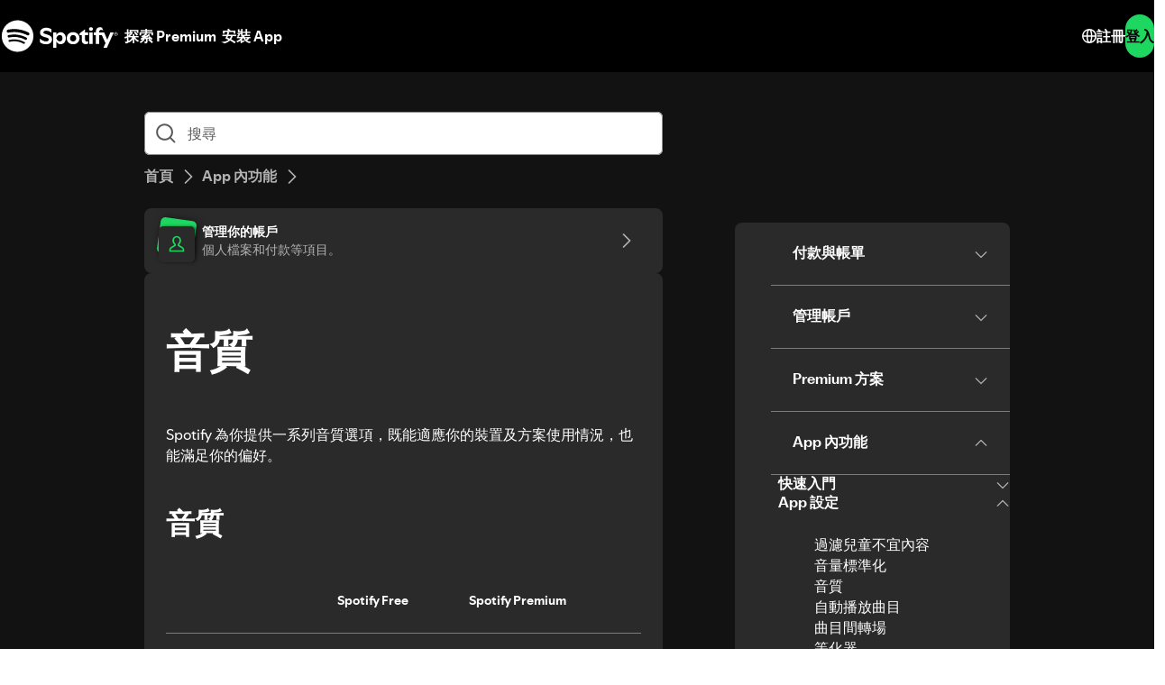

--- FILE ---
content_type: text/html; charset=utf-8
request_url: https://support.spotify.com/tw/article/audio-quality/?ref=related
body_size: 114542
content:
<!DOCTYPE html><html lang="zh-TW" dir="ltr"><head><meta charSet="utf-8"/><meta name="viewport" content="width=device-width"/><title>音質 - Spotify</title><link rel="icon" href="//www.scdn.co/i/_global/favicon.png"/><link rel="canonical" href="https://support.spotify.com/tw/article/audio-quality/"/><link rel="alternate" hrefLang="en-al" href="https://support.spotify.com/al/article/audio-quality/"/><link rel="alternate" hrefLang="ar-dz" href="https://support.spotify.com/dz-ar/article/audio-quality/"/><link rel="alternate" hrefLang="fr-dz" href="https://support.spotify.com/dz-fr/article/audio-quality/"/><link rel="alternate" hrefLang="es-ad" href="https://support.spotify.com/ad-ca/article/audio-quality/"/><link rel="alternate" hrefLang="en-ao" href="https://support.spotify.com/ao-en/article/audio-quality/"/><link rel="alternate" hrefLang="pt-ao" href="https://support.spotify.com/ao-pt/article/audio-quality/"/><link rel="alternate" hrefLang="en-ag" href="https://support.spotify.com/ag/article/audio-quality/"/><link rel="alternate" hrefLang="es-ar" href="https://support.spotify.com/ar/article/audio-quality/"/><link rel="alternate" hrefLang="en-am" href="https://support.spotify.com/am/article/audio-quality/"/><link rel="alternate" hrefLang="en-au" href="https://support.spotify.com/au/article/audio-quality/"/><link rel="alternate" hrefLang="de-at" href="https://support.spotify.com/at/article/audio-quality/"/><link rel="alternate" hrefLang="en-az" href="https://support.spotify.com/az-en/article/audio-quality/"/><link rel="alternate" hrefLang="ar-bh" href="https://support.spotify.com/bh-ar/article/audio-quality/"/><link rel="alternate" hrefLang="en-bh" href="https://support.spotify.com/bh-en/article/audio-quality/"/><link rel="alternate" hrefLang="en-bd" href="https://support.spotify.com/bd-en/article/audio-quality/"/><link rel="alternate" hrefLang="en-bb" href="https://support.spotify.com/bb/article/audio-quality/"/><link rel="alternate" hrefLang="en-by" href="https://support.spotify.com/by-en/article/audio-quality/"/><link rel="alternate" hrefLang="ru-by" href="https://support.spotify.com/by-ru/article/audio-quality/"/><link rel="alternate" hrefLang="fr-be" href="https://support.spotify.com/be-fr/article/audio-quality/"/><link rel="alternate" hrefLang="nl-be" href="https://support.spotify.com/be-nl/article/audio-quality/"/><link rel="alternate" hrefLang="en-bz" href="https://support.spotify.com/bz-en/article/audio-quality/"/><link rel="alternate" hrefLang="es-bz" href="https://support.spotify.com/bz-es/article/audio-quality/"/><link rel="alternate" hrefLang="en-bj" href="https://support.spotify.com/bj-en/article/audio-quality/"/><link rel="alternate" hrefLang="fr-bj" href="https://support.spotify.com/bj-fr/article/audio-quality/"/><link rel="alternate" hrefLang="en-bt" href="https://support.spotify.com/bt/article/audio-quality/"/><link rel="alternate" hrefLang="es-bo" href="https://support.spotify.com/bo/article/audio-quality/"/><link rel="alternate" hrefLang="en-ba" href="https://support.spotify.com/ba-bs/article/audio-quality/"/><link rel="alternate" hrefLang="en-bw" href="https://support.spotify.com/bw/article/audio-quality/"/><link rel="alternate" hrefLang="en-bn" href="https://support.spotify.com/bn-ms/article/audio-quality/"/><link rel="alternate" hrefLang="en-bg" href="https://support.spotify.com/bg-en/article/audio-quality/"/><link rel="alternate" hrefLang="en-bf" href="https://support.spotify.com/bf-en/article/audio-quality/"/><link rel="alternate" hrefLang="fr-bf" href="https://support.spotify.com/bf-fr/article/audio-quality/"/><link rel="alternate" hrefLang="en-bi" href="https://support.spotify.com/bi-en/article/audio-quality/"/><link rel="alternate" hrefLang="fr-bi" href="https://support.spotify.com/bi-fr/article/audio-quality/"/><link rel="alternate" hrefLang="en-cv" href="https://support.spotify.com/cv-en/article/audio-quality/"/><link rel="alternate" hrefLang="pt-cv" href="https://support.spotify.com/cv-pt/article/audio-quality/"/><link rel="alternate" hrefLang="en-kh" href="https://support.spotify.com/kh/article/audio-quality/"/><link rel="alternate" hrefLang="en-cm" href="https://support.spotify.com/cm-en/article/audio-quality/"/><link rel="alternate" hrefLang="fr-cm" href="https://support.spotify.com/cm-fr/article/audio-quality/"/><link rel="alternate" hrefLang="en-ca" href="https://support.spotify.com/ca-en/article/audio-quality/"/><link rel="alternate" hrefLang="fr-ca" href="https://support.spotify.com/ca-fr/article/audio-quality/"/><link rel="alternate" hrefLang="en-td" href="https://support.spotify.com/td-en/article/audio-quality/"/><link rel="alternate" hrefLang="fr-td" href="https://support.spotify.com/td-fr/article/audio-quality/"/><link rel="alternate" hrefLang="es-cl" href="https://support.spotify.com/cl/article/audio-quality/"/><link rel="alternate" hrefLang="en-km" href="https://support.spotify.com/km-en/article/audio-quality/"/><link rel="alternate" hrefLang="fr-km" href="https://support.spotify.com/km-fr/article/audio-quality/"/><link rel="alternate" hrefLang="es-cr" href="https://support.spotify.com/cr/article/audio-quality/"/><link rel="alternate" hrefLang="en-ci" href="https://support.spotify.com/ci-en/article/audio-quality/"/><link rel="alternate" hrefLang="fr-ci" href="https://support.spotify.com/ci-fr/article/audio-quality/"/><link rel="alternate" hrefLang="en-hr" href="https://support.spotify.com/hr-hr/article/audio-quality/"/><link rel="alternate" hrefLang="en-cw" href="https://support.spotify.com/cw-en/article/audio-quality/"/><link rel="alternate" hrefLang="nl-cw" href="https://support.spotify.com/cw-nl/article/audio-quality/"/><link rel="alternate" hrefLang="en-cy" href="https://support.spotify.com/cy/article/audio-quality/"/><link rel="alternate" hrefLang="en-cz" href="https://support.spotify.com/cz/article/audio-quality/"/><link rel="alternate" hrefLang="fr-cd" href="https://support.spotify.com/cd-fr/article/audio-quality/"/><link rel="alternate" hrefLang="en-cd" href="https://support.spotify.com/cd-sw/article/audio-quality/"/><link rel="alternate" hrefLang="da-dk" href="https://support.spotify.com/dk-da/article/audio-quality/"/><link rel="alternate" hrefLang="en-dk" href="https://support.spotify.com/dk-en/article/audio-quality/"/><link rel="alternate" hrefLang="en-dj" href="https://support.spotify.com/dj-en/article/audio-quality/"/><link rel="alternate" hrefLang="fr-dj" href="https://support.spotify.com/dj-fr/article/audio-quality/"/><link rel="alternate" hrefLang="en-dm" href="https://support.spotify.com/dm/article/audio-quality/"/><link rel="alternate" hrefLang="es-do" href="https://support.spotify.com/do/article/audio-quality/"/><link rel="alternate" hrefLang="es-ec" href="https://support.spotify.com/ec/article/audio-quality/"/><link rel="alternate" hrefLang="ar-eg" href="https://support.spotify.com/eg-ar/article/audio-quality/"/><link rel="alternate" hrefLang="en-eg" href="https://support.spotify.com/eg-en/article/audio-quality/"/><link rel="alternate" hrefLang="es-sv" href="https://support.spotify.com/sv/article/audio-quality/"/><link rel="alternate" hrefLang="en-gq" href="https://support.spotify.com/gq-en/article/audio-quality/"/><link rel="alternate" hrefLang="es-gq" href="https://support.spotify.com/gq-es/article/audio-quality/"/><link rel="alternate" hrefLang="en-ee" href="https://support.spotify.com/ee-et/article/audio-quality/"/><link rel="alternate" hrefLang="en-sz" href="https://support.spotify.com/sz/article/audio-quality/"/><link rel="alternate" hrefLang="en-et" href="https://support.spotify.com/et-en/article/audio-quality/"/><link rel="alternate" hrefLang="en-fj" href="https://support.spotify.com/fj/article/audio-quality/"/><link rel="alternate" hrefLang="fi-fi" href="https://support.spotify.com/fi/article/audio-quality/"/><link rel="alternate" hrefLang="fr-fr" href="https://support.spotify.com/fr/article/audio-quality/"/><link rel="alternate" hrefLang="en-ga" href="https://support.spotify.com/ga-en/article/audio-quality/"/><link rel="alternate" hrefLang="fr-ga" href="https://support.spotify.com/ga-fr/article/audio-quality/"/><link rel="alternate" hrefLang="en-ge" href="https://support.spotify.com/ge/article/audio-quality/"/><link rel="alternate" hrefLang="de-de" href="https://support.spotify.com/de/article/audio-quality/"/><link rel="alternate" hrefLang="en-gh" href="https://support.spotify.com/gh/article/audio-quality/"/><link rel="alternate" hrefLang="el-gr" href="https://support.spotify.com/gr/article/audio-quality/"/><link rel="alternate" hrefLang="en-gd" href="https://support.spotify.com/gd/article/audio-quality/"/><link rel="alternate" hrefLang="es-gt" href="https://support.spotify.com/gt/article/audio-quality/"/><link rel="alternate" hrefLang="en-gn" href="https://support.spotify.com/gn-en/article/audio-quality/"/><link rel="alternate" hrefLang="fr-gn" href="https://support.spotify.com/gn-fr/article/audio-quality/"/><link rel="alternate" hrefLang="en-gw" href="https://support.spotify.com/gw-en/article/audio-quality/"/><link rel="alternate" hrefLang="pt-gw" href="https://support.spotify.com/gw-pt/article/audio-quality/"/><link rel="alternate" hrefLang="en-gy" href="https://support.spotify.com/gy/article/audio-quality/"/><link rel="alternate" hrefLang="en-ht" href="https://support.spotify.com/ht-en/article/audio-quality/"/><link rel="alternate" hrefLang="fr-ht" href="https://support.spotify.com/ht-fr/article/audio-quality/"/><link rel="alternate" hrefLang="es-hn" href="https://support.spotify.com/hn/article/audio-quality/"/><link rel="alternate" hrefLang="en-hk" href="https://support.spotify.com/hk-en/article/audio-quality/"/><link rel="alternate" hrefLang="zh-hk" href="https://support.spotify.com/hk-zh/article/audio-quality/"/><link rel="alternate" hrefLang="hu-hu" href="https://support.spotify.com/hu/article/audio-quality/"/><link rel="alternate" hrefLang="en-is" href="https://support.spotify.com/is-is/article/audio-quality/"/><link rel="alternate" hrefLang="en-in" href="https://support.spotify.com/in-en/article/audio-quality/"/><link rel="alternate" hrefLang="hi-in" href="https://support.spotify.com/in-hi/article/audio-quality/"/><link rel="alternate" hrefLang="ar-iq" href="https://support.spotify.com/iq-ar/article/audio-quality/"/><link rel="alternate" hrefLang="en-iq" href="https://support.spotify.com/iq-en/article/audio-quality/"/><link rel="alternate" hrefLang="en-ie" href="https://support.spotify.com/ie/article/audio-quality/"/><link rel="alternate" hrefLang="en-il" href="https://support.spotify.com/il-en/article/audio-quality/"/><link rel="alternate" hrefLang="he-il" href="https://support.spotify.com/il-he/article/audio-quality/"/><link rel="alternate" hrefLang="it-it" href="https://support.spotify.com/it/article/audio-quality/"/><link rel="alternate" hrefLang="en-jm" href="https://support.spotify.com/jm/article/audio-quality/"/><link rel="alternate" hrefLang="ja-jp" href="https://support.spotify.com/jp/article/audio-quality/"/><link rel="alternate" hrefLang="ar-jo" href="https://support.spotify.com/jo-ar/article/audio-quality/"/><link rel="alternate" hrefLang="en-jo" href="https://support.spotify.com/jo-en/article/audio-quality/"/><link rel="alternate" hrefLang="en-kz" href="https://support.spotify.com/kz-en/article/audio-quality/"/><link rel="alternate" hrefLang="ru-kz" href="https://support.spotify.com/kz-ru/article/audio-quality/"/><link rel="alternate" hrefLang="en-ke" href="https://support.spotify.com/ke-sw/article/audio-quality/"/><link rel="alternate" hrefLang="en-ki" href="https://support.spotify.com/ki/article/audio-quality/"/><link rel="alternate" hrefLang="en-xk" href="https://support.spotify.com/xk-sr/article/audio-quality/"/><link rel="alternate" hrefLang="ar-kw" href="https://support.spotify.com/kw-ar/article/audio-quality/"/><link rel="alternate" hrefLang="en-kw" href="https://support.spotify.com/kw-en/article/audio-quality/"/><link rel="alternate" hrefLang="en-kg" href="https://support.spotify.com/kg-en/article/audio-quality/"/><link rel="alternate" hrefLang="ru-kg" href="https://support.spotify.com/kg-ru/article/audio-quality/"/><link rel="alternate" hrefLang="en-la" href="https://support.spotify.com/la/article/audio-quality/"/><link rel="alternate" hrefLang="en-lv" href="https://support.spotify.com/lv-lv/article/audio-quality/"/><link rel="alternate" hrefLang="ar-lb" href="https://support.spotify.com/lb-ar/article/audio-quality/"/><link rel="alternate" hrefLang="en-lb" href="https://support.spotify.com/lb-en/article/audio-quality/"/><link rel="alternate" hrefLang="en-ls" href="https://support.spotify.com/ls/article/audio-quality/"/><link rel="alternate" hrefLang="en-lr" href="https://support.spotify.com/lr/article/audio-quality/"/><link rel="alternate" hrefLang="ar-ly" href="https://support.spotify.com/ly-ar/article/audio-quality/"/><link rel="alternate" hrefLang="en-ly" href="https://support.spotify.com/ly-en/article/audio-quality/"/><link rel="alternate" hrefLang="de-li" href="https://support.spotify.com/li/article/audio-quality/"/><link rel="alternate" hrefLang="en-lt" href="https://support.spotify.com/lt-lt/article/audio-quality/"/><link rel="alternate" hrefLang="de-lu" href="https://support.spotify.com/lu-de/article/audio-quality/"/><link rel="alternate" hrefLang="fr-lu" href="https://support.spotify.com/lu-fr/article/audio-quality/"/><link rel="alternate" hrefLang="en-mo" href="https://support.spotify.com/mo-en/article/audio-quality/"/><link rel="alternate" hrefLang="zh-mo" href="https://support.spotify.com/mo-zh/article/audio-quality/"/><link rel="alternate" hrefLang="en-mg" href="https://support.spotify.com/mg-en/article/audio-quality/"/><link rel="alternate" hrefLang="fr-mg" href="https://support.spotify.com/mg-fr/article/audio-quality/"/><link rel="alternate" hrefLang="en-mw" href="https://support.spotify.com/mw/article/audio-quality/"/><link rel="alternate" hrefLang="en-my" href="https://support.spotify.com/my-ms/article/audio-quality/"/><link rel="alternate" hrefLang="ar-mv" href="https://support.spotify.com/mv-ar/article/audio-quality/"/><link rel="alternate" hrefLang="en-mv" href="https://support.spotify.com/mv-en/article/audio-quality/"/><link rel="alternate" hrefLang="en-ml" href="https://support.spotify.com/ml-en/article/audio-quality/"/><link rel="alternate" hrefLang="fr-ml" href="https://support.spotify.com/ml-fr/article/audio-quality/"/><link rel="alternate" hrefLang="en-mt" href="https://support.spotify.com/mt/article/audio-quality/"/><link rel="alternate" hrefLang="en-mh" href="https://support.spotify.com/mh/article/audio-quality/"/><link rel="alternate" hrefLang="ar-mr" href="https://support.spotify.com/mr-ar/article/audio-quality/"/><link rel="alternate" hrefLang="en-mr" href="https://support.spotify.com/mr-en/article/audio-quality/"/><link rel="alternate" hrefLang="en-mu" href="https://support.spotify.com/mu/article/audio-quality/"/><link rel="alternate" hrefLang="es-mx" href="https://support.spotify.com/mx/article/audio-quality/"/><link rel="alternate" hrefLang="en-fm" href="https://support.spotify.com/fm/article/audio-quality/"/><link rel="alternate" hrefLang="en-md" href="https://support.spotify.com/md-en/article/audio-quality/"/><link rel="alternate" hrefLang="ru-md" href="https://support.spotify.com/md-ru/article/audio-quality/"/><link rel="alternate" hrefLang="fr-mc" href="https://support.spotify.com/mc/article/audio-quality/"/><link rel="alternate" hrefLang="en-mn" href="https://support.spotify.com/mn/article/audio-quality/"/><link rel="alternate" hrefLang="en-me" href="https://support.spotify.com/me-sr/article/audio-quality/"/><link rel="alternate" hrefLang="ar-ma" href="https://support.spotify.com/ma-ar/article/audio-quality/"/><link rel="alternate" hrefLang="fr-ma" href="https://support.spotify.com/ma-fr/article/audio-quality/"/><link rel="alternate" hrefLang="en-mz" href="https://support.spotify.com/mz-en/article/audio-quality/"/><link rel="alternate" hrefLang="pt-mz" href="https://support.spotify.com/mz-pt/article/audio-quality/"/><link rel="alternate" hrefLang="en-mm" href="https://support.spotify.com/mm/article/audio-quality/"/><link rel="alternate" hrefLang="en-na" href="https://support.spotify.com/na-en/article/audio-quality/"/><link rel="alternate" hrefLang="en-nr" href="https://support.spotify.com/nr/article/audio-quality/"/><link rel="alternate" hrefLang="en-np" href="https://support.spotify.com/np-ne/article/audio-quality/"/><link rel="alternate" hrefLang="nl-nl" href="https://support.spotify.com/nl/article/audio-quality/"/><link rel="alternate" hrefLang="en-nz" href="https://support.spotify.com/nz/article/audio-quality/"/><link rel="alternate" hrefLang="es-ni" href="https://support.spotify.com/ni/article/audio-quality/"/><link rel="alternate" hrefLang="en-ne" href="https://support.spotify.com/ne-en/article/audio-quality/"/><link rel="alternate" hrefLang="fr-ne" href="https://support.spotify.com/ne-fr/article/audio-quality/"/><link rel="alternate" hrefLang="en-ng" href="https://support.spotify.com/ng/article/audio-quality/"/><link rel="alternate" hrefLang="en-mk" href="https://support.spotify.com/mk-mk/article/audio-quality/"/><link rel="alternate" hrefLang="en-no" href="https://support.spotify.com/no-en/article/audio-quality/"/><link rel="alternate" hrefLang="nb-no" href="https://support.spotify.com/no-nb/article/audio-quality/"/><link rel="alternate" hrefLang="ar-om" href="https://support.spotify.com/om-ar/article/audio-quality/"/><link rel="alternate" hrefLang="en-om" href="https://support.spotify.com/om-en/article/audio-quality/"/><link rel="alternate" hrefLang="en-pk" href="https://support.spotify.com/pk-ur/article/audio-quality/"/><link rel="alternate" hrefLang="en-pw" href="https://support.spotify.com/pw/article/audio-quality/"/><link rel="alternate" hrefLang="ar-ps" href="https://support.spotify.com/ps-ar/article/audio-quality/"/><link rel="alternate" hrefLang="en-ps" href="https://support.spotify.com/ps-en/article/audio-quality/"/><link rel="alternate" hrefLang="es-pa" href="https://support.spotify.com/pa/article/audio-quality/"/><link rel="alternate" hrefLang="en-pg" href="https://support.spotify.com/pg/article/audio-quality/"/><link rel="alternate" hrefLang="es-py" href="https://support.spotify.com/py/article/audio-quality/"/><link rel="alternate" hrefLang="es-pe" href="https://support.spotify.com/pe/article/audio-quality/"/><link rel="alternate" hrefLang="en-ph" href="https://support.spotify.com/ph-tl/article/audio-quality/"/><link rel="alternate" hrefLang="pl-pl" href="https://support.spotify.com/pl/article/audio-quality/"/><link rel="alternate" hrefLang="en-pt" href="https://support.spotify.com/pt-en/article/audio-quality/"/><link rel="alternate" hrefLang="pt-pt" href="https://support.spotify.com/pt-pt/article/audio-quality/"/><link rel="alternate" hrefLang="ar-qa" href="https://support.spotify.com/qa-ar/article/audio-quality/"/><link rel="alternate" hrefLang="en-qa" href="https://support.spotify.com/qa-en/article/audio-quality/"/><link rel="alternate" hrefLang="en-cg" href="https://support.spotify.com/cg-en/article/audio-quality/"/><link rel="alternate" hrefLang="fr-cg" href="https://support.spotify.com/cg-fr/article/audio-quality/"/><link rel="alternate" hrefLang="en-ro" href="https://support.spotify.com/ro-ro/article/audio-quality/"/><link rel="alternate" hrefLang="en-rw" href="https://support.spotify.com/rw/article/audio-quality/"/><link rel="alternate" hrefLang="en-ws" href="https://support.spotify.com/ws/article/audio-quality/"/><link rel="alternate" hrefLang="en-sm" href="https://support.spotify.com/sm-en/article/audio-quality/"/><link rel="alternate" hrefLang="it-sm" href="https://support.spotify.com/sm-it/article/audio-quality/"/><link rel="alternate" hrefLang="en-st" href="https://support.spotify.com/st-en/article/audio-quality/"/><link rel="alternate" hrefLang="pt-st" href="https://support.spotify.com/st-pt/article/audio-quality/"/><link rel="alternate" hrefLang="ar-sa" href="https://support.spotify.com/sa-ar/article/audio-quality/"/><link rel="alternate" hrefLang="en-sa" href="https://support.spotify.com/sa-en/article/audio-quality/"/><link rel="alternate" hrefLang="en-sn" href="https://support.spotify.com/sn-en/article/audio-quality/"/><link rel="alternate" hrefLang="fr-sn" href="https://support.spotify.com/sn-fr/article/audio-quality/"/><link rel="alternate" hrefLang="en-rs" href="https://support.spotify.com/rs-sr/article/audio-quality/"/><link rel="alternate" hrefLang="en-sc" href="https://support.spotify.com/sc-en/article/audio-quality/"/><link rel="alternate" hrefLang="fr-sc" href="https://support.spotify.com/sc-fr/article/audio-quality/"/><link rel="alternate" hrefLang="en-sl" href="https://support.spotify.com/sl/article/audio-quality/"/><link rel="alternate" hrefLang="en-sg" href="https://support.spotify.com/sg-zh/article/audio-quality/"/><link rel="alternate" hrefLang="en-sk" href="https://support.spotify.com/sk-sk/article/audio-quality/"/><link rel="alternate" hrefLang="en-si" href="https://support.spotify.com/si-sl/article/audio-quality/"/><link rel="alternate" hrefLang="en-sb" href="https://support.spotify.com/sb/article/audio-quality/"/><link rel="alternate" hrefLang="en-za" href="https://support.spotify.com/za-zu/article/audio-quality/"/><link rel="alternate" hrefLang="en-kr" href="https://support.spotify.com/kr-en/article/audio-quality/"/><link rel="alternate" hrefLang="ko-kr" href="https://support.spotify.com/kr-ko/article/audio-quality/"/><link rel="alternate" hrefLang="es-es" href="https://support.spotify.com/es-gl/article/audio-quality/"/><link rel="alternate" hrefLang="en-lk" href="https://support.spotify.com/lk-ta/article/audio-quality/"/><link rel="alternate" hrefLang="en-kn" href="https://support.spotify.com/kn/article/audio-quality/"/><link rel="alternate" hrefLang="en-lc" href="https://support.spotify.com/lc/article/audio-quality/"/><link rel="alternate" hrefLang="en-vc" href="https://support.spotify.com/vc/article/audio-quality/"/><link rel="alternate" hrefLang="en-sr" href="https://support.spotify.com/sr-en/article/audio-quality/"/><link rel="alternate" hrefLang="nl-sr" href="https://support.spotify.com/sr-nl/article/audio-quality/"/><link rel="alternate" hrefLang="sv-se" href="https://support.spotify.com/se/article/audio-quality/"/><link rel="alternate" hrefLang="de-ch" href="https://support.spotify.com/ch-de/article/audio-quality/"/><link rel="alternate" hrefLang="fr-ch" href="https://support.spotify.com/ch-fr/article/audio-quality/"/><link rel="alternate" hrefLang="zh-tw" href="https://support.spotify.com/tw/article/audio-quality/"/><link rel="alternate" hrefLang="en-tj" href="https://support.spotify.com/tj-en/article/audio-quality/"/><link rel="alternate" hrefLang="ru-tj" href="https://support.spotify.com/tj-ru/article/audio-quality/"/><link rel="alternate" hrefLang="en-tz" href="https://support.spotify.com/tz-sw/article/audio-quality/"/><link rel="alternate" hrefLang="en-th" href="https://support.spotify.com/th-en/article/audio-quality/"/><link rel="alternate" hrefLang="th-th" href="https://support.spotify.com/th-th/article/audio-quality/"/><link rel="alternate" hrefLang="en-bs" href="https://support.spotify.com/bs/article/audio-quality/"/><link rel="alternate" hrefLang="en-gm" href="https://support.spotify.com/gm/article/audio-quality/"/><link rel="alternate" hrefLang="en-tl" href="https://support.spotify.com/tl-en/article/audio-quality/"/><link rel="alternate" hrefLang="pt-tl" href="https://support.spotify.com/tl-pt/article/audio-quality/"/><link rel="alternate" hrefLang="en-tg" href="https://support.spotify.com/tg-en/article/audio-quality/"/><link rel="alternate" hrefLang="fr-tg" href="https://support.spotify.com/tg-fr/article/audio-quality/"/><link rel="alternate" hrefLang="en-to" href="https://support.spotify.com/to/article/audio-quality/"/><link rel="alternate" hrefLang="en-tt" href="https://support.spotify.com/tt/article/audio-quality/"/><link rel="alternate" hrefLang="ar-tn" href="https://support.spotify.com/tn-ar/article/audio-quality/"/><link rel="alternate" hrefLang="fr-tn" href="https://support.spotify.com/tn-fr/article/audio-quality/"/><link rel="alternate" hrefLang="en-tv" href="https://support.spotify.com/tv/article/audio-quality/"/><link rel="alternate" hrefLang="en-ug" href="https://support.spotify.com/ug-sw/article/audio-quality/"/><link rel="alternate" hrefLang="en-ua" href="https://support.spotify.com/ua-en/article/audio-quality/"/><link rel="alternate" hrefLang="uk-ua" href="https://support.spotify.com/ua-uk/article/audio-quality/"/><link rel="alternate" hrefLang="ar-ae" href="https://support.spotify.com/ae-ar/article/audio-quality/"/><link rel="alternate" hrefLang="en-ae" href="https://support.spotify.com/ae-en/article/audio-quality/"/><link rel="alternate" hrefLang="en-gb" href="https://support.spotify.com/uk/article/audio-quality/"/><link rel="alternate" hrefLang="en-us" href="https://support.spotify.com/us/article/audio-quality/"/><link rel="alternate" hrefLang="es-uy" href="https://support.spotify.com/uy/article/audio-quality/"/><link rel="alternate" hrefLang="en-uz" href="https://support.spotify.com/uz/article/audio-quality/"/><link rel="alternate" hrefLang="en-vu" href="https://support.spotify.com/vu-en/article/audio-quality/"/><link rel="alternate" hrefLang="fr-vu" href="https://support.spotify.com/vu-fr/article/audio-quality/"/><link rel="alternate" hrefLang="en-ve" href="https://support.spotify.com/ve-en/article/audio-quality/"/><link rel="alternate" hrefLang="es-ve" href="https://support.spotify.com/ve-es/article/audio-quality/"/><link rel="alternate" hrefLang="en-vn" href="https://support.spotify.com/vn-en/article/audio-quality/"/><link rel="alternate" hrefLang="vi-vn" href="https://support.spotify.com/vn-vi/article/audio-quality/"/><link rel="alternate" hrefLang="en-zm" href="https://support.spotify.com/zm/article/audio-quality/"/><link rel="alternate" hrefLang="en-zw" href="https://support.spotify.com/zw/article/audio-quality/"/><link rel="alternate" hrefLang="en-br" href="https://support.spotify.com/br-en/article/audio-quality/"/><link rel="alternate" hrefLang="pt-br" href="https://support.spotify.com/br-pt/article/audio-quality/"/><link rel="alternate" hrefLang="en-co" href="https://support.spotify.com/co-en/article/audio-quality/"/><link rel="alternate" hrefLang="es-co" href="https://support.spotify.com/co-es/article/audio-quality/"/><link rel="alternate" hrefLang="en-id" href="https://support.spotify.com/id-en/article/audio-quality/"/><link rel="alternate" hrefLang="id-id" href="https://support.spotify.com/id-id/article/audio-quality/"/><link rel="alternate" hrefLang="en-tr" href="https://support.spotify.com/tr-en/article/audio-quality/"/><link rel="alternate" hrefLang="tr-tr" href="https://support.spotify.com/tr-tr/article/audio-quality/"/><link rel="alternate" hrefLang="en-de" href="https://support.spotify.com/de-en/article/audio-quality/"/><link rel="alternate" hrefLang="en-mx" href="https://support.spotify.com/mx-en/article/audio-quality/"/><link rel="alternate" hrefLang="en-nl" href="https://support.spotify.com/nl-en/article/audio-quality/"/><link rel="alternate" hrefLang="es-us" href="https://support.spotify.com/us-es/article/audio-quality/"/><meta property="og:title" content="音質 - Spotify"/><meta property="og:url" content="https://support.spotify.com/tw/article/audio-quality/"/><meta property="og:locale" content="zh_TW"/><meta property="og:site_name" content="Spotify"/><meta property="og:type" content="website"/><meta property="og:image" content="//www.scdn.co/i/_global/open-graph-default.png"/><meta name="twitter:title" content="音質 - Spotify"/><meta name="twitter:card" content="summary"/><meta name="twitter:site" content="@SpotifyCares"/><meta name="twitter:creator" content="@SpotifyCares"/><meta name="twitter:image" content="//www.scdn.co/i/_global/open-graph-default.png"/><meta name="twitter:url" content="https://support.spotify.com/tw/article/audio-quality/"/><link rel="apple-touch-icon-precomposed" sizes="144x144" href="//www.scdn.co/i/_global/touch-icon-144.png"/><link rel="apple-touch-icon-precomposed" sizes="114x114" href="//www.scdn.co/i/_global/touch-icon-114.png"/><link rel="apple-touch-icon-precomposed" sizes="72x72" href="//www.scdn.co/i/_global/touch-icon-72.png"/><link rel="apple-touch-icon-precomposed" href="//www.scdn.co/i/_global/touch-icon-57.png"/><meta name="next-head-count" content="22"/><meta name="color-scheme" content="dark"/><link rel="preload" href="https://support.scdn.co/web/_next/static/css/714c10ff17131d92.css" as="style"/><link rel="stylesheet" href="https://support.scdn.co/web/_next/static/css/714c10ff17131d92.css" data-n-g=""/><link rel="preload" href="https://support.scdn.co/web/_next/static/css/9933c91b5dfa7a7c.css" as="style"/><link rel="stylesheet" href="https://support.scdn.co/web/_next/static/css/9933c91b5dfa7a7c.css" data-n-p=""/><noscript data-n-css=""></noscript><script defer="" nomodule="" src="https://support.scdn.co/web/_next/static/chunks/polyfills-42372ed130431b0a.js"></script><script src="https://support.scdn.co/web/_next/static/chunks/webpack-45e20a5c9dc21fd7.js" defer=""></script><script src="https://support.scdn.co/web/_next/static/chunks/framework-6bc5d19ed30a6696.js" defer=""></script><script src="https://support.scdn.co/web/_next/static/chunks/main-8ecf3ecdf7534eda.js" defer=""></script><script src="https://support.scdn.co/web/_next/static/chunks/pages/_app-e9b1122a923f9b92.js" defer=""></script><script src="https://support.scdn.co/web/_next/static/chunks/279-f670698784acd795.js" defer=""></script><script src="https://support.scdn.co/web/_next/static/chunks/7519-22d21eceef74bcd2.js" defer=""></script><script src="https://support.scdn.co/web/_next/static/chunks/2446-3bd56a1f5bf08c0c.js" defer=""></script><script src="https://support.scdn.co/web/_next/static/chunks/9796-fed0008f092fba1e.js" defer=""></script><script src="https://support.scdn.co/web/_next/static/chunks/6627-dcea0f8b06d5ce92.js" defer=""></script><script src="https://support.scdn.co/web/_next/static/chunks/8590-f6a18d8de097cad6.js" defer=""></script><script src="https://support.scdn.co/web/_next/static/chunks/1330-9300d5cc8d462297.js" defer=""></script><script src="https://support.scdn.co/web/_next/static/chunks/550-614256213126e549.js" defer=""></script><script src="https://support.scdn.co/web/_next/static/chunks/8821-443acf0146afd7bd.js" defer=""></script><script src="https://support.scdn.co/web/_next/static/chunks/pages/%5Bmarket%5D/%5Bvertical%5D/article/%5Barticleslug%5D-1ad9371dd9d9ff56.js" defer=""></script><script src="https://support.scdn.co/web/_next/static/5G6pBAEhzKaUyKtkl8uDq/_buildManifest.js" defer=""></script><script src="https://support.scdn.co/web/_next/static/5G6pBAEhzKaUyKtkl8uDq/_ssgManifest.js" defer=""></script><style data-styled="" data-styled-version="6.1.19">.flmuAX{box-sizing:border-box;-webkit-tap-highlight-color:transparent;padding-inline:0;margin-block:0;overflow-wrap:break-word;list-style-type:none;}/*!sc*/
data-styled.g2[id="TypeList__TypeListElement-sc-1jhixr6-0"]{content:"flmuAX,"}/*!sc*/
.bScwmC{color:var(--text-base, #000000);background-color:var(--background-base, #ffffff);padding-block-end:var(--encore-spacing-base, 16px);}/*!sc*/
data-styled.g3[id="Panel__AccordionPanel-sc-jkxemo-0"]{content:"bScwmC,"}/*!sc*/
.fZNuSM{box-sizing:border-box;-webkit-tap-highlight-color:transparent;padding-block:var(--encore-spacing-tighter-2, 8px) var(--encore-spacing-looser-3, 48px);padding-inline:var(--encore-spacing-looser-2, 32px);color:var(--text-base, #000000);overflow-wrap:break-word;}/*!sc*/
data-styled.g4[id="Content-sc-uu9ltg-0"]{content:"fZNuSM,"}/*!sc*/
.haLNob{box-sizing:border-box;-webkit-tap-highlight-color:transparent;list-style-type:none;border-block-start:1px solid var(--decorative-subdued, #dedede);border-inline-end:1px solid var(--decorative-subdued, #dedede);border-inline-start:1px solid var(--decorative-subdued, #dedede);}/*!sc*/
.haLNob:last-child{border-block-end:1px solid var(--decorative-subdued, #dedede);}/*!sc*/
data-styled.g5[id="Item-sc-jzntl3-0"]{content:"haLNob,"}/*!sc*/
.cesNwf{margin:0;}/*!sc*/
data-styled.g6[id="HeadingElement__StyledHeadingTag-sc-1fqxeih-0"]{content:"cesNwf,"}/*!sc*/
.lfjuPl{fill:currentcolor;width:var(--encore-graphic-size-decorative-smaller, 16px);height:var(--encore-graphic-size-decorative-smaller, 16px);}/*!sc*/
.lfjuPl *{vector-effect:non-scaling-stroke;}/*!sc*/
.cOvkgN{fill:currentcolor;width:var(--encore-graphic-size-decorative-base, 24px);height:var(--encore-graphic-size-decorative-base, 24px);}/*!sc*/
.cOvkgN *{vector-effect:non-scaling-stroke;}/*!sc*/
.bXGRpR{fill:currentcolor;width:var(--encore-graphic-size-decorative-smaller, 16px);height:var(--encore-graphic-size-decorative-smaller, 16px);}/*!sc*/
.bXGRpR *{vector-effect:non-scaling-stroke;}/*!sc*/
[dir='rtl'] .bXGRpR.bXGRpR{transform:scaleX(-1);}/*!sc*/
.gZmLLq{fill:var(--text-bright-accent, #107434);width:var(--encore-graphic-size-decorative-base, 24px);height:var(--encore-graphic-size-decorative-base, 24px);}/*!sc*/
.gZmLLq *{vector-effect:non-scaling-stroke;}/*!sc*/
.hJQTwF{fill:var(--text-subdued, #656565);width:var(--encore-graphic-size-decorative-base, 24px);height:var(--encore-graphic-size-decorative-base, 24px);}/*!sc*/
.hJQTwF *{vector-effect:non-scaling-stroke;}/*!sc*/
data-styled.g7[id="Svg-sc-ytk21e-0"]{content:"lfjuPl,cOvkgN,bXGRpR,gZmLLq,hJQTwF,"}/*!sc*/
.enVhKf{transition:transform 150ms;color:var(--text-subdued, #656565);flex-shrink:0;}/*!sc*/
@media (min-width:768px){.enVhKf{block-size:32px;inline-size:32px;}}/*!sc*/
.igGzpZ{transition:transform 150ms;color:var(--text-subdued, #656565);flex-shrink:0;transform:rotate(180deg);}/*!sc*/
@media (min-width:768px){.igGzpZ{block-size:32px;inline-size:32px;}}/*!sc*/
data-styled.g8[id="Icon__AccordionIcon-sc-j3ofo4-0"]{content:"enVhKf,igGzpZ,"}/*!sc*/
.fEFNjD{box-sizing:border-box;-webkit-tap-highlight-color:transparent;display:flex;align-items:center;justify-content:space-between;margin:0;background-color:transparent;border:none;width:100%;text-align:left;padding:var(--encore-spacing-looser-2, 32px);cursor:pointer;color:var(--text-base, #000000);outline:none;}/*!sc*/
.fEFNjD:focus{border:3px solid var(--essential-base, #000000);padding:calc(32px - 3px);}/*!sc*/
data-styled.g9[id="TitleButton-sc-g0cg38-0"]{content:"fEFNjD,"}/*!sc*/
.bieqOZ{min-inline-size:0;overflow-wrap:break-word;margin-inline-end:var(--encore-spacing-base, 16px);}/*!sc*/
data-styled.g10[id="TitleText-sc-1t77w68-0"]{content:"bieqOZ,"}/*!sc*/
.JypwR{display:list-item;list-style-type:none;}/*!sc*/
data-styled.g24[id="TypeListItem__TypeListItemElement-sc-q1l2mf-0"]{content:"JypwR,"}/*!sc*/
.hhREvH{box-sizing:border-box;-webkit-tap-highlight-color:transparent;color:inherit;align-items:center;text-decoration:none;}/*!sc*/
.hhREvH[href],.hhREvH:hover:not([disabled]){text-decoration:underline;}/*!sc*/
.hhREvH[href]:hover{text-decoration:underline;color:var(--text-bright-accent, #107434);}/*!sc*/
.hhREvH[href]:focus{outline:none;box-shadow:0 3px 0 0;transition:box-shadow 200ms ease-in;}/*!sc*/
.hhREvH[href]:focus.hhREvH[href]:focus{text-decoration:none;}/*!sc*/
.hhREvH[href]:active{color:var(--text-bright-accent, #107434);}/*!sc*/
.hhREvH[disabled],.hhREvH[href][disabled],.hhREvH[aria-disabled='true']{color:var(--text-subdued, #656565);opacity:0.3;cursor:not-allowed;}/*!sc*/
.eiyLDG{box-sizing:border-box;-webkit-tap-highlight-color:transparent;color:inherit;align-items:center;text-decoration:none;color:var(--text-subdued, #656565);display:inline-flex;}/*!sc*/
.eiyLDG[href],.eiyLDG:hover:not([disabled]){text-decoration:underline;}/*!sc*/
.eiyLDG[href]:hover{text-decoration:underline;color:var(--text-bright-accent, #107434);}/*!sc*/
.eiyLDG[href]:focus{outline:none;box-shadow:0 3px 0 0;transition:box-shadow 200ms ease-in;}/*!sc*/
.eiyLDG[href]:focus.eiyLDG[href]:focus{text-decoration:none;}/*!sc*/
.eiyLDG[href]:active{color:var(--text-bright-accent, #107434);}/*!sc*/
.eiyLDG[disabled],.eiyLDG[href][disabled],.eiyLDG[aria-disabled='true']{color:var(--text-subdued, #656565);opacity:0.3;cursor:not-allowed;}/*!sc*/
.eiyLDG,.eiyLDG[href]{text-decoration:none;}/*!sc*/
.eiyLDG[href]:focus{text-decoration:none;color:var(--text-base, #000000);}/*!sc*/
.eiyLDG[href]:active{text-decoration:underline;color:var(--text-base, #000000);}/*!sc*/
.eiyLDG[href]:hover,.eiyLDG[href]:hover:focus{text-decoration:underline;color:var(--text-subdued, #656565);}/*!sc*/
.eiyLDG[disabled],.eiyLDG[href][disabled],.eiyLDG[aria-disabled='true']{text-decoration:none;}/*!sc*/
.bCKDMh{box-sizing:border-box;-webkit-tap-highlight-color:transparent;color:var(--text-bright-accent, #107434);align-items:center;text-decoration:none;}/*!sc*/
.bCKDMh[href],.bCKDMh:hover:not([disabled]){text-decoration:underline;}/*!sc*/
.bCKDMh[href]:hover{text-decoration:underline;color:var(--text-bright-accent, #107434);}/*!sc*/
.bCKDMh[href]:focus{outline:none;box-shadow:0 3px 0 0;transition:box-shadow 200ms ease-in;}/*!sc*/
.bCKDMh[href]:focus.bCKDMh[href]:focus{text-decoration:none;}/*!sc*/
.bCKDMh[href]:active{color:var(--text-bright-accent, #107434);}/*!sc*/
.bCKDMh[disabled],.bCKDMh[href][disabled],.bCKDMh[aria-disabled='true']{color:var(--text-subdued, #656565);opacity:0.3;cursor:not-allowed;}/*!sc*/
data-styled.g27[id="Link-sc-k8gsk-0"]{content:"hhREvH,eiyLDG,bCKDMh,"}/*!sc*/
.jeQLiy{box-sizing:border-box;-webkit-tap-highlight-color:transparent;background-color:transparent;border:0;border-radius:var(--encore-button-corner-radius, 9999px);cursor:pointer;display:inline-block;position:relative;text-align:center;text-decoration:none;text-transform:none;touch-action:manipulation;transition-duration:33ms;transition-property:background-color,border-color,color,box-shadow,filter,transform;user-select:none;vertical-align:middle;transform:translate3d(0,0,0);color:var(--text-subdued, #656565);min-inline-size:0;min-block-size:var(--encore-control-size-base, 48px);padding-block:var(--encore-spacing-tighter-2, 8px);padding-inline:var(--encore-spacing-looser-2, 32px);display:inline-flex;align-items:center;justify-content:center;position:relative;}/*!sc*/
.jeQLiy:focus{outline:none;}/*!sc*/
@supports (overflow-wrap:anywhere){.jeQLiy{overflow-wrap:anywhere;}}/*!sc*/
@supports not (overflow-wrap:anywhere){.jeQLiy{word-break:break-word;}}/*!sc*/
.jeQLiy:hover{transform:scale(1.04);color:var(--text-base, #000000);}/*!sc*/
.jeQLiy:active{opacity:0.7;outline:none;transform:scale(1);color:var(--text-subdued, #656565);}/*!sc*/
.jeQLiy:focus{outline:none;}/*!sc*/
.jeQLiy::after{content:'';display:block;position:absolute;pointer-events:none;transition:border-color 200ms ease-in;box-sizing:border-box;bottom:5px;border-bottom:3px solid transparent;width:100%;}/*!sc*/
.jeQLiy:focus::after{border-color:inherit;}/*!sc*/
.jeQLiy::after{inline-size:calc(100% - (var(--encore-spacing-looser-2, 32px) * 2));}/*!sc*/
.jeQLiy[disabled],.jeQLiy[aria-disabled='true'],fieldset[disabled] .jeQLiy{cursor:not-allowed;opacity:0.3;transform:scale(1);color:var(--text-subdued, #656565);}/*!sc*/
.jeQLiy[disabled]::before,.jeQLiy[aria-disabled='true']::before,fieldset[disabled] .jeQLiy::before{background-color:transparent;}/*!sc*/
.jeQLiy[disabled]::after,.jeQLiy[aria-disabled='true']::after,fieldset[disabled] .jeQLiy::after{border-color:transparent;}/*!sc*/
.cKAKrK{box-sizing:border-box;-webkit-tap-highlight-color:transparent;background-color:transparent;border:0;border-radius:var(--encore-button-corner-radius, 9999px);cursor:pointer;display:inline-block;position:relative;text-align:center;text-decoration:none;text-transform:none;touch-action:manipulation;transition-duration:33ms;transition-property:background-color,border-color,color,box-shadow,filter,transform;user-select:none;vertical-align:middle;transform:translate3d(0,0,0);color:var(--text-subdued, #656565);min-inline-size:0;min-block-size:var(--encore-control-size-smaller, 32px);padding-block:var(--encore-spacing-tighter-2, 8px);padding-inline:var(--encore-spacing-tighter-2, 8px);display:inline-flex;align-items:center;justify-content:center;position:relative;}/*!sc*/
.cKAKrK:focus{outline:none;}/*!sc*/
@supports (overflow-wrap:anywhere){.cKAKrK{overflow-wrap:anywhere;}}/*!sc*/
@supports not (overflow-wrap:anywhere){.cKAKrK{word-break:break-word;}}/*!sc*/
.cKAKrK:hover{transform:scale(1.04);color:var(--text-base, #000000);}/*!sc*/
.cKAKrK:active{opacity:0.7;outline:none;transform:scale(1);color:var(--text-subdued, #656565);}/*!sc*/
.cKAKrK:focus{outline:none;}/*!sc*/
.cKAKrK::after{content:'';display:block;position:absolute;pointer-events:none;transition:border-color 200ms ease-in;box-sizing:border-box;bottom:1px;border-bottom:3px solid transparent;width:100%;}/*!sc*/
.cKAKrK:focus::after{border-color:inherit;}/*!sc*/
.cKAKrK::after{inline-size:16px;}/*!sc*/
.cKAKrK[disabled],.cKAKrK[aria-disabled='true'],fieldset[disabled] .cKAKrK{cursor:not-allowed;opacity:0.3;transform:scale(1);color:var(--text-subdued, #656565);}/*!sc*/
.cKAKrK[disabled]::before,.cKAKrK[aria-disabled='true']::before,fieldset[disabled] .cKAKrK::before{background-color:transparent;}/*!sc*/
.cKAKrK[disabled]::after,.cKAKrK[aria-disabled='true']::after,fieldset[disabled] .cKAKrK::after{border-color:transparent;}/*!sc*/
.jxzaED{box-sizing:border-box;-webkit-tap-highlight-color:transparent;background-color:transparent;border:0;border-radius:var(--encore-button-corner-radius, 9999px);cursor:pointer;display:inline-block;position:relative;text-align:center;text-decoration:none;text-transform:none;touch-action:manipulation;transition-duration:33ms;transition-property:background-color,border-color,color,box-shadow,filter,transform;user-select:none;vertical-align:middle;transform:translate3d(0,0,0);color:var(--text-subdued, #656565);min-inline-size:0;min-block-size:var(--encore-control-size-smaller, 32px);padding-block:var(--encore-spacing-tighter-4, 4px);padding-inline:var(--encore-spacing-tighter, 12px) var(--encore-spacing-base, 16px);display:inline-flex;align-items:center;justify-content:center;position:relative;}/*!sc*/
.jxzaED:focus{outline:none;}/*!sc*/
@supports (overflow-wrap:anywhere){.jxzaED{overflow-wrap:anywhere;}}/*!sc*/
@supports not (overflow-wrap:anywhere){.jxzaED{word-break:break-word;}}/*!sc*/
.jxzaED:hover{transform:scale(1.04);color:var(--text-base, #000000);}/*!sc*/
.jxzaED:active{opacity:0.7;outline:none;transform:scale(1);color:var(--text-subdued, #656565);}/*!sc*/
.jxzaED:focus{outline:none;}/*!sc*/
.jxzaED::after{content:'';display:block;position:absolute;pointer-events:none;transition:border-color 200ms ease-in;box-sizing:border-box;bottom:1px;border-bottom:3px solid transparent;width:100%;}/*!sc*/
.jxzaED:focus::after{border-color:inherit;}/*!sc*/
.jxzaED::after{inline-size:calc(100% - (var(--encore-spacing-tighter, 12px) * 2));}/*!sc*/
.jxzaED[disabled],.jxzaED[aria-disabled='true'],fieldset[disabled] .jxzaED{cursor:not-allowed;opacity:0.3;transform:scale(1);color:var(--text-subdued, #656565);}/*!sc*/
.jxzaED[disabled]::before,.jxzaED[aria-disabled='true']::before,fieldset[disabled] .jxzaED::before{background-color:transparent;}/*!sc*/
.jxzaED[disabled]::after,.jxzaED[aria-disabled='true']::after,fieldset[disabled] .jxzaED::after{border-color:transparent;}/*!sc*/
.cyJjLP{box-sizing:border-box;-webkit-tap-highlight-color:transparent;background-color:transparent;border:0;border-radius:var(--encore-button-corner-radius, 9999px);cursor:pointer;display:inline-block;position:relative;text-align:center;text-decoration:none;text-transform:none;touch-action:manipulation;transition-duration:33ms;transition-property:background-color,border-color,color,box-shadow,filter,transform;user-select:none;vertical-align:middle;transform:translate3d(0,0,0);color:var(--text-subdued, #656565);min-inline-size:0;padding:0;display:inline-flex;align-items:center;justify-content:center;position:relative;}/*!sc*/
.cyJjLP:focus{outline:none;}/*!sc*/
@supports (overflow-wrap:anywhere){.cyJjLP{overflow-wrap:anywhere;}}/*!sc*/
@supports not (overflow-wrap:anywhere){.cyJjLP{word-break:break-word;}}/*!sc*/
.cyJjLP:hover{transform:scale(1.04);color:var(--text-base, #000000);}/*!sc*/
.cyJjLP:active{opacity:0.7;outline:none;transform:scale(1);color:var(--text-subdued, #656565);}/*!sc*/
.cyJjLP:focus{outline:none;}/*!sc*/
.cyJjLP::after{content:'';display:block;position:absolute;pointer-events:none;transition:border-color 200ms ease-in;box-sizing:border-box;bottom:-3px;border-bottom:3px solid transparent;width:100%;}/*!sc*/
.cyJjLP:focus::after{border-color:inherit;}/*!sc*/
.cyJjLP::after{inline-size:100%;}/*!sc*/
.cyJjLP[disabled],.cyJjLP[aria-disabled='true'],fieldset[disabled] .cyJjLP{cursor:not-allowed;opacity:0.3;transform:scale(1);color:var(--text-subdued, #656565);}/*!sc*/
.cyJjLP[disabled]::before,.cyJjLP[aria-disabled='true']::before,fieldset[disabled] .cyJjLP::before{background-color:transparent;}/*!sc*/
.cyJjLP[disabled]::after,.cyJjLP[aria-disabled='true']::after,fieldset[disabled] .cyJjLP::after{border-color:transparent;}/*!sc*/
data-styled.g30[id="Button-sc-1dqy6lx-0"]{content:"jeQLiy,cKAKrK,jxzaED,cyJjLP,"}/*!sc*/
.dEYbuR{display:flex;}/*!sc*/
.bcPWvR{display:flex;margin-inline-end:5px;}/*!sc*/
data-styled.g31[id="IconWrapper__Wrapper-sc-16usrgb-0"]{content:"dEYbuR,bcPWvR,"}/*!sc*/
.eBOoYj{border-color:transparent;display:block;position:absolute;pointer-events:none;transition:border-color 200ms ease-in;box-sizing:border-box;inline-size:calc(100% + 12px);block-size:calc(100% + 12px);inset-block-start:-6px;inset-inline-start:-6px;background:transparent;border-radius:var(--encore-button-corner-radius, 9999px);border:3px solid transparent;}/*!sc*/
data-styled.g38[id="ButtonFocus-sc-2hq6ey-0"]{content:"eBOoYj,"}/*!sc*/
.cdbBGP{box-sizing:border-box;-webkit-tap-highlight-color:transparent;position:relative;background-color:var(--background-base,#1ed760);color:var(--text-base,#000000);display:flex;border-radius:var(--encore-button-corner-radius, 9999px);font-size:inherit;min-block-size:var(--encore-control-size-base, 48px);align-items:center;justify-content:center;padding-block:var(--encore-spacing-tighter-2, 8px);padding-inline:var(--encore-spacing-looser-2, 32px);transition-property:background-color,transform;transition-duration:33ms;}/*!sc*/
@supports (overflow-wrap:anywhere){.cdbBGP{overflow-wrap:anywhere;}}/*!sc*/
@supports not (overflow-wrap:anywhere){.cdbBGP{word-break:break-word;}}/*!sc*/
data-styled.g39[id="ButtonInner-sc-14ud5tc-0"]{content:"cdbBGP,"}/*!sc*/
.fvRrRJ{box-sizing:border-box;-webkit-tap-highlight-color:transparent;background-color:transparent;border:0;border-radius:var(--encore-button-corner-radius, 9999px);cursor:pointer;display:inline-block;position:relative;text-align:center;text-decoration:none;text-transform:none;touch-action:manipulation;transition-duration:33ms;transition-property:background-color,border-color,color,box-shadow,filter,transform;user-select:none;vertical-align:middle;transform:translate3d(0,0,0);padding:0;min-inline-size:0;align-self:center;}/*!sc*/
.fvRrRJ:focus{outline:none;}/*!sc*/
.fvRrRJ:hover .ButtonInner-sc-14ud5tc-0,.fvRrRJ:hover .ButtonFocus-sc-2hq6ey-0{transform:scale(1.04);}/*!sc*/
.fvRrRJ:hover .ButtonInner-sc-14ud5tc-0{background-color:var(--background-highlight,#3be477);}/*!sc*/
.fvRrRJ:active .ButtonInner-sc-14ud5tc-0{background-color:var(--background-press,#1abc54);box-shadow:none;transform:scale(1);}/*!sc*/
.fvRrRJ:active .ButtonFocus-sc-2hq6ey-0{transform:scale(1);}/*!sc*/
.fvRrRJ:focus .ButtonFocus-sc-2hq6ey-0{border-color:var(--parents-essential-base, var(--essential-base, #000000));}/*!sc*/
.fvRrRJ[disabled] .ButtonInner-sc-14ud5tc-0,.fvRrRJ[aria-disabled='true'] .ButtonInner-sc-14ud5tc-0,fieldset[disabled] .fvRrRJ .ButtonInner-sc-14ud5tc-0{cursor:not-allowed;opacity:0.3;transform:scale(1);background-color:var(--background-base,#1ed760);color:var(--text-base,#000000);}/*!sc*/
.fvRrRJ[disabled] .ButtonFocus-sc-2hq6ey-0,.fvRrRJ[aria-disabled='true'] .ButtonFocus-sc-2hq6ey-0,fieldset[disabled] .fvRrRJ .ButtonFocus-sc-2hq6ey-0{border-color:transparent;}/*!sc*/
data-styled.g40[id="Button-sc-qlcn5g-0"]{content:"fvRrRJ,"}/*!sc*/
.jQFVXU{box-sizing:border-box;-webkit-tap-highlight-color:transparent;background-color:transparent;border:0;border-radius:var(--encore-button-corner-radius, 9999px);cursor:pointer;display:inline-block;position:relative;text-align:center;text-decoration:none;text-transform:none;touch-action:manipulation;transition-duration:33ms;transition-property:background-color,border-color,color,box-shadow,filter,transform;user-select:none;vertical-align:middle;transform:translate3d(0,0,0);padding-block:calc(var(--encore-spacing-tighter-4, 4px) - 1px);padding-inline:calc(var(--encore-spacing-base, 16px) - 1px);position:relative;border:1px solid var(--essential-subdued, #818181);color:var(--text-base, #000000);min-inline-size:0;min-block-size:var(--encore-control-size-smaller, 32px);display:inline-flex;align-items:center;justify-content:center;inline-size:100%;}/*!sc*/
.jQFVXU:focus{outline:none;}/*!sc*/
.jQFVXU:focus{outline:none;}/*!sc*/
.jQFVXU::after{display:block;position:absolute;pointer-events:none;transition:border-color 200ms ease-in;box-sizing:border-box;inline-size:calc(100% + calc(12px + (2 * var(--encore-border-width-hairline, 1px))));block-size:calc(100% + calc(12px + (2 * var(--encore-border-width-hairline, 1px))));inset-block-start:calc(-6px - var(--encore-border-width-hairline, 1px));inset-inline-start:calc(-6px - var(--encore-border-width-hairline, 1px));background:transparent;border-radius:var(--encore-button-corner-radius, 9999px);border:3px solid transparent;content:'';}/*!sc*/
.jQFVXU:focus::after{border-color:var(--parents-essential-base, var(--essential-base, #000000));}/*!sc*/
@supports (overflow-wrap:anywhere){.jQFVXU{overflow-wrap:anywhere;}}/*!sc*/
@supports not (overflow-wrap:anywhere){.jQFVXU{word-break:break-word;}}/*!sc*/
.jQFVXU:hover{border:1px solid var(--essential-base, #000000);}/*!sc*/
.jQFVXU:active{opacity:0.7;outline:none;transform:scale(1);border:1px solid var(--essential-subdued, #818181);}/*!sc*/
.jQFVXU[disabled],.jQFVXU[aria-disabled='true'],fieldset[disabled] .jQFVXU{cursor:not-allowed;opacity:0.3;transform:scale(1);border-color:var(--essential-subdued, #818181);}/*!sc*/
.jQFVXU[disabled]::after,.jQFVXU[aria-disabled='true']::after,fieldset[disabled] .jQFVXU::after{border-color:transparent;}/*!sc*/
.buiYbJ{box-sizing:border-box;-webkit-tap-highlight-color:transparent;background-color:transparent;border:0;border-radius:var(--encore-button-corner-radius, 9999px);cursor:pointer;display:inline-block;position:relative;text-align:center;text-decoration:none;text-transform:none;touch-action:manipulation;transition-duration:33ms;transition-property:background-color,border-color,color,box-shadow,filter,transform;user-select:none;vertical-align:middle;transform:translate3d(0,0,0);inline-size:var(--encore-control-size-base, 48px);block-size:var(--encore-control-size-base, 48px);position:relative;border:1px solid var(--essential-subdued, #818181);color:var(--text-base, #000000);min-inline-size:0;min-block-size:var(--encore-control-size-base, 48px);display:inline-flex;align-items:center;justify-content:center;}/*!sc*/
.buiYbJ:focus{outline:none;}/*!sc*/
.buiYbJ:focus{outline:none;}/*!sc*/
.buiYbJ::after{display:block;position:absolute;pointer-events:none;transition:border-color 200ms ease-in;box-sizing:border-box;inline-size:calc(100% + calc(12px + (2 * var(--encore-border-width-hairline, 1px))));block-size:calc(100% + calc(12px + (2 * var(--encore-border-width-hairline, 1px))));inset-block-start:calc(-6px - var(--encore-border-width-hairline, 1px));inset-inline-start:calc(-6px - var(--encore-border-width-hairline, 1px));background:transparent;border-radius:var(--encore-button-corner-radius, 9999px);border:3px solid transparent;content:'';}/*!sc*/
.buiYbJ:focus::after{border-color:var(--parents-essential-base, var(--essential-base, #000000));}/*!sc*/
@supports (overflow-wrap:anywhere){.buiYbJ{overflow-wrap:anywhere;}}/*!sc*/
@supports not (overflow-wrap:anywhere){.buiYbJ{word-break:break-word;}}/*!sc*/
.buiYbJ:hover{transform:scale(1.04);border:1px solid var(--essential-base, #000000);}/*!sc*/
.buiYbJ:active{opacity:0.7;outline:none;transform:scale(1);border:1px solid var(--essential-subdued, #818181);}/*!sc*/
.buiYbJ[disabled],.buiYbJ[aria-disabled='true'],fieldset[disabled] .buiYbJ{cursor:not-allowed;opacity:0.3;transform:scale(1);border-color:var(--essential-subdued, #818181);}/*!sc*/
.buiYbJ[disabled]::after,.buiYbJ[aria-disabled='true']::after,fieldset[disabled] .buiYbJ::after{border-color:transparent;}/*!sc*/
data-styled.g42[id="Button-sc-y0gtbx-0"]{content:"jQFVXU,buiYbJ,"}/*!sc*/
.eOVZUL{display:flex;position:absolute;inset-block-start:calc((var(--encore-control-size-base, 48px) - var(--encore-graphic-size-decorative-base, 24px)) / 2) - 1;inset-inline-start:calc((var(--encore-control-size-base, 48px) - var(--encore-graphic-size-decorative-base, 24px)) / 2) - 1;}/*!sc*/
data-styled.g43[id="IconWrapper__Wrapper-sc-ihacte-0"]{content:"eOVZUL,"}/*!sc*/
.fqJlpb{inline-size:var(--encore-graphic-size-decorative-larger-2);block-size:var(--encore-graphic-size-decorative-larger-2);border-radius:5px;display:flex;align-items:center;justify-content:center;background-color:var(--background-tinted-base);color:var(--text-subdued);}/*!sc*/
.fqJlpb svg{width:50%;height:auto;max-inline-size:var(--encore-graphic-size-decorative-larger-4);max-block-size:var(--encore-graphic-size-decorative-larger-4);min-inline-size:var(--encore-graphic-size-decorative-smaller-2);min-block-size:var(--encore-graphic-size-decorative-smaller-2);}/*!sc*/
data-styled.g50[id="Image__Placeholder-sc-1u215sg-4"]{content:"fqJlpb,"}/*!sc*/
.irISnc{border:0;clip:rect(0,0,0,0);height:1px;margin:-1px;overflow:hidden;padding:0;position:absolute;width:1px;}/*!sc*/
data-styled.g66[id="VisuallyHidden__VisuallyHiddenElement-sc-17bibe8-0"]{content:"irISnc,"}/*!sc*/
.bRDcQe{box-sizing:border-box;-webkit-tap-highlight-color:transparent;padding-block-end:var(--encore-spacing-looser, 24px);}/*!sc*/
data-styled.g114[id="Group-sc-u9bcx5-0"]{content:"bRDcQe,"}/*!sc*/
.fqgeWL{color:var(--text-base, #000000);}/*!sc*/
data-styled.g117[id="Label-sc-1c0cv3r-0"]{content:"fqgeWL,"}/*!sc*/
.kGClEk{box-sizing:border-box;-webkit-tap-highlight-color:transparent;align-items:center;display:flex;inline-size:100%;padding-block-end:var(--encore-spacing-tighter-2, 8px);border:0;clip:rect(0,0,0,0);height:1px;margin:-1px;overflow:hidden;padding:0;position:absolute;width:1px;}/*!sc*/
@media (max-width:767px){.kGClEk{justify-content:space-between;}}/*!sc*/
data-styled.g118[id="LabelGroup-sc-1ibddrg-0"]{content:"kGClEk,"}/*!sc*/
.fuiNiK{display:inline-block;}/*!sc*/
data-styled.g119[id="LabelInner-sc-19pye2k-0"]{content:"fuiNiK,"}/*!sc*/
.fQceYF{-webkit-appearance:none;background-image:none;border:0;display:block;transition:box-shadow ease-in-out 100ms,color ease-in-out 100ms;inline-size:100%;box-sizing:border-box;-webkit-tap-highlight-color:transparent;margin-block:0;border-radius:var(--encore-corner-radius-base, 4px);padding-inline:var(--encore-spacing-tighter, 12px);padding-block:var(--encore-spacing-tighter, 12px);min-block-size:var(--encore-control-size-base, 48px);background-color:var(--background-base, #ffffff);box-shadow:inset 0 0 0 1px var(--essential-subdued, #818181);color:var(--text-base, #000000);}/*!sc*/
.fQceYF::placeholder{opacity:1;}/*!sc*/
.fQceYF:focus,.fQceYF:hover:focus{outline:0;}/*!sc*/
.fQceYF:disabled{cursor:not-allowed;opacity:1;}/*!sc*/
.fQceYF[readonly]{box-shadow:inset 0 0 0 1px var(--essential-subdued, #818181);background-color:var(--decorative-subdued, #dedede);}/*!sc*/
.fQceYF:hover,.fQceYF[readonly]:hover{box-shadow:inset 0 0 0 1px var(--essential-base, #000000);}/*!sc*/
.fQceYF:focus,.fQceYF[readonly]:focus{box-shadow:inset 0 0 0 3px var(--essential-base, #000000);}/*!sc*/
.fQceYF::placeholder{color:var(--text-subdued, #656565);}/*!sc*/
.fQceYF:disabled{opacity:0.3;box-shadow:inset 0 0 0 1px var(--essential-subdued, #818181);}/*!sc*/
.fQceYF:invalid,.fQceYF:invalid:hover{box-shadow:inset 0 0 0 1px var(--essential-negative, #e91429);}/*!sc*/
.fQceYF:invalid:focus{box-shadow:inset 0 0 0 3px var(--essential-negative, #e91429);}/*!sc*/
@media (min-width:768px){.fQceYF[type='date'],.fQceYF[type='month'],.fQceYF[type='time'],.fQceYF[type='week']{padding-block-end:var(--encore-spacing-tighter, 12px);}}/*!sc*/
@media (max-width:767px){.fQceYF[type='color']{padding:0;border-block-end:0;}.fQceYF[type='color']:focus,.fQceYF[type='color']:hover:focus{padding:0;}@media not all and (resolution >= 0.001dpcm){@supports (-webkit-appearance:none){.fQceYF[type='color']{border-block-end:1px solid;padding-block:10px 9px;}.fQceYF[type='color']:focus,.fQceYF[type='color']:hover:focus{padding-block:10px var(--encore-spacing-tighter-2, 8px);border-block-end-width:2px;}}}}/*!sc*/
@media (min-width:768px){.fQceYF[type='color']{padding:var(--encore-spacing-tighter-4, 4px);block-size:var(--encore-control-size-base, 48px);inline-size:var(--encore-control-size-base, 48px);}@media not all and (resolution >= 0.001dpcm){@supports (-webkit-appearance:none){.fQceYF[type='color']{inline-size:100%;padding:14px;}}}}/*!sc*/
.fQceYF[type='file']{padding-inline:0;padding-block:var(--encore-spacing-tighter-2, 8px) 0;line-height:17px;}/*!sc*/
@media (max-width:767px){.fQceYF[type='file']{border-block-end:0;}}/*!sc*/
@media (min-width:768px){.fQceYF[type='file']{box-shadow:none;}}/*!sc*/
@media (min-width:768px){.fQceYF[type='file']:focus,.fQceYF[type='file']:hover:focus{box-shadow:none;}}/*!sc*/
.fQceYF[type='search']::-webkit-search-cancel-button{display:none;}/*!sc*/
data-styled.g125[id="Input-sc-1gbx9xe-0"]{content:"fQceYF,"}/*!sc*/
.cwLobx{position:absolute;top:50%;transform:translateY(-50%);display:flex;color:var(--text-subdued, #656565);inset-inline-start:12px;}/*!sc*/
input:disabled+.cwLobx,input[readonly]+.cwLobx{box-shadow:inset 0 0 0 1px var(--essential-subdued, #818181);opacity:0.3;}/*!sc*/
.cwLobx .Svg-sc-ytk21e-0{display:block;}/*!sc*/
data-styled.g126[id="IconContainer-sc-1oa4n9m-0"]{content:"cwLobx,"}/*!sc*/
.iFhVme{position:relative;width:100%;}/*!sc*/
.iFhVme .Input-sc-1gbx9xe-0{padding-inline-start:calc(24px + var(--encore-spacing-tighter, 12px) * 2);}/*!sc*/
@media not all and (resolution >= 0.001dpcm){@supports (-webkit-appearance:none){.iFhVme .Input-sc-1gbx9xe-0{padding-inline-start:38px;}}}/*!sc*/
data-styled.g127[id="InputContainer-sc-a5ofs0-0"]{content:"iFhVme,"}/*!sc*/
.DwtUD{display:inline-flex;position:relative;}/*!sc*/
data-styled.g128[id="PopoverTrigger__PopoverTriggerContainer-sc-yux5vv-0"]{content:"DwtUD,"}/*!sc*/
.jpHYcb{display:inline-flex;}/*!sc*/
data-styled.g129[id="PopoverTrigger__TriggerContainer-sc-yux5vv-1"]{content:"jpHYcb,"}/*!sc*/
*{box-sizing:border-box;}/*!sc*/
*::before,*::after{box-sizing:border-box;}/*!sc*/
body{margin:0;}/*!sc*/
body,input,textarea,button{font-family:var(--encore-body-font-stack);}/*!sc*/
html,body{height:100%;}/*!sc*/
data-styled.g141[id="sc-global-cnFbJs1"]{content:"sc-global-cnFbJs1,"}/*!sc*/
.kDxMyv{fill:var(--decorative-base, #000000);stroke:transparent;}/*!sc*/
data-styled.g164[id="Svg-sc-6c3c1v-0"]{content:"kDxMyv,"}/*!sc*/
.ioOigq{max-inline-size:100%;inline-size:100%;text-align:start;border-collapse:collapse;overflow-wrap:break-word;}/*!sc*/
data-styled.g223[id="Table__TableElement-sc-evwssh-0"]{content:"ioOigq,"}/*!sc*/
.bvgrUC{box-sizing:border-box;-webkit-tap-highlight-color:transparent;text-align:start;vertical-align:middle;padding:var(--encore-spacing-tighter, 12px);color:inherit;}/*!sc*/
@media (max-width:767px){.bvgrUC:first-child{padding-inline-start:var(--encore-spacing-tighter-4, 4px);}}/*!sc*/
@media (max-width:767px){.bvgrUC:last-child{padding-inline-end:var(--encore-spacing-tighter-4, 4px);}}/*!sc*/
.bvgrUC:focus{outline:none;color:var(--text-base, #000000);font-weight:700;}/*!sc*/
.bvgrUC >.Svg-sc-ytk21e-0,.bvgrUC >.Button-sc-me270r-0,.bvgrUC >.Trigger-sc-1q.mjssw-0 span:not(.Overlay-sc-u80gmt-0) .Button-sc-me270r-0{position:relative;top:3px;}/*!sc*/
data-styled.g224[id="TableCell__TableCellElement-sc-1nn7cfv-0"]{content:"bvgrUC,"}/*!sc*/
.cWySGh{box-sizing:border-box;-webkit-tap-highlight-color:transparent;color:var(--text-subdued, #656565);padding:var(--encore-spacing-tighter, 12px);text-align:start;vertical-align:bottom;}/*!sc*/
@media (max-width:767px){.cWySGh:first-child{padding-inline-start:var(--encore-spacing-tighter-4, 4px);}}/*!sc*/
@media (max-width:767px){.cWySGh:last-child{padding-inline-end:var(--encore-spacing-tighter-4, 4px);}}/*!sc*/
data-styled.g227[id="TableHeaderCell__TableHeaderCellElement-sc-16kf5kl-0"]{content:"cWySGh,"}/*!sc*/
@media screen and (max-width:767px){.fuFptH{display:block;inline-size:100%;overflow-x:auto;-webkit-overflow-scrolling:touch;-ms-overflow-style:-ms-autohiding-scrollbar;}}/*!sc*/
data-styled.g228[id="TableContainer__Container-sc-86p3fa-0"]{content:"fuFptH,"}/*!sc*/
.kPPOat{border-bottom:1px solid var(--decorative-subdued, #dedede);color:var(--text-subdued, #656565);}/*!sc*/
.kPPOat:focus{outline:none;border:3px solid var(--essential-base, #000000);}/*!sc*/
data-styled.g230[id="TableRow__TableRowElement-sc-1kuhzdh-0"]{content:"kPPOat,"}/*!sc*/
.cEgDIj{display:inline-flex;}/*!sc*/
data-styled.g237[id="TooltipTrigger__TriggerContainer-sc-13ojzs2-0"]{content:"cEgDIj,"}/*!sc*/
.fXVNEe{padding-inline-start:0;padding-inline-end:0;margin-block-start:0;margin-block-end:0;overflow-wrap:break-word;list-style-type:none;}/*!sc*/
data-styled.g320[id="sc-KsiuK"]{content:"fXVNEe,"}/*!sc*/
.dUtLXy{color:var(--text-base);background-color:var(--background-base);display:flex;flex-direction:column;min-height:100vh;position:relative;z-index:0;-webkit-font-smoothing:antialiased;}/*!sc*/
.dUtLXy.encore-creator-light-theme *::selection{background-color:#89c0ff;}/*!sc*/
data-styled.g386[id="sc-bUAJAs"]{content:"dUtLXy,"}/*!sc*/
.eVzace{position:relative;z-index:-1;min-height:600px;flex:1;}/*!sc*/
data-styled.g387[id="sc-fdbPbf"]{content:"eVzace,"}/*!sc*/
iframe[width="0"]{display:none;}/*!sc*/
data-styled.g388[id="sc-global-hiuONb1"]{content:"sc-global-hiuONb1,"}/*!sc*/
.kBKpWv{display:inline-flex;position:relative;}/*!sc*/
data-styled.g389[id="Trigger-sc-1q.mjssw-0"]{content:"kBKpWv,"}/*!sc*/
.jTgCRX.jTgCRX{padding-inline:0;color:var(--text-base, #000000);}/*!sc*/
data-styled.g391[id="sc-gJUwzu"]{content:"jTgCRX,"}/*!sc*/
.fLHENg{cursor:pointer;}/*!sc*/
.fLHENg,.fLHENg:hover,.fLHENg:focus,.fLHENg:focus:after{border-color:var(--text-base, #000000);color:var(--text-base, #000000);padding-inline:0;}/*!sc*/
data-styled.g417[id="sc-ezVCTl"]{content:"fLHENg,"}/*!sc*/
.dLSkhh{display:none;}/*!sc*/
@media (max-width: 992px){.dLSkhh{display:flex;position:relative;}}/*!sc*/
data-styled.g424[id="sc-ouTEB"]{content:"dLSkhh,"}/*!sc*/
.iNRbDN{display:block;max-inline-size:100%;height:36px;}/*!sc*/
@media (max-width: 992px){.iNRbDN{height:28px;}}/*!sc*/
data-styled.g426[id="sc-fdOGDD"]{content:"iNRbDN,"}/*!sc*/
.gqvqZ.gqvqZ{text-decoration:none;}/*!sc*/
.gqvqZ.gqvqZ:focus{box-shadow:none;transition:none;outline:5px auto -webkit-focus-ring-color;}/*!sc*/
data-styled.g427[id="sc-gKHobS"]{content:"gqvqZ,"}/*!sc*/
.eUmoFy{color:var(--text-base, #000000);fill:var(--text-base, #000000);height:26px;}/*!sc*/
@media (min-width: 992px){.eUmoFy{height:36px;}}/*!sc*/
data-styled.g444[id="sc-gdmatS"]{content:"eUmoFy,"}/*!sc*/
.dfHEkO.dfHEkO{text-decoration:none;}/*!sc*/
.dfHEkO.dfHEkO:focus{box-shadow:none;transition:none;outline:5px auto -webkit-focus-ring-color;}/*!sc*/
@media (min-width: 992px){.dfHEkO{flex:0 1 15%;}}/*!sc*/
data-styled.g445[id="sc-djcAKz"]{content:"dfHEkO,"}/*!sc*/
.bBZIl.bBZIl{text-decoration:none;color:var(--text-base, #000000);font-size:var(--encore-text-size-base);font-family:SpotifyMixUI,CircularSp-Arab,CircularSp-Hebr,CircularSp-Cyrl,CircularSp-Grek,CircularSp-Deva;font-weight:400;}/*!sc*/
.bBZIl.bBZIl:hover{text-decoration:none;}/*!sc*/
.bBZIl.bBZIl:focus{color:var(--text-bright-accent, #107434);}/*!sc*/
data-styled.g446[id="sc-emMPjM"]{content:"bBZIl,"}/*!sc*/
.iYUhAM{display:grid;grid-template-columns:1fr;grid-gap:var(--encore-spacing-looser-3);width:100%;}/*!sc*/
@media (min-width: 768px){.iYUhAM{grid-template-columns:repeat(4, 1fr);grid-gap:var(--encore-spacing-looser);}}/*!sc*/
@media (min-width: 992px){.iYUhAM{grid-template-columns:repeat(4, 1fr);flex:0 1 58%;}}/*!sc*/
data-styled.g447[id="sc-bsDpAt"]{content:"iYUhAM,"}/*!sc*/
.byRNHQ:not(:last-of-type){padding-block-end:var(--encore-spacing-looser);}/*!sc*/
data-styled.g448[id="sc-fgcRbO"]{content:"byRNHQ,"}/*!sc*/
.hVfUMK{display:flex;flex-direction:row;align-items:flex-start;padding:0;margin:0;gap:var(--encore-spacing-base);}/*!sc*/
@media (min-width: 992px){.hVfUMK{flex:1 1 auto;justify-content:flex-end;}}/*!sc*/
data-styled.g452[id="sc-gqfnFK"]{content:"hVfUMK,"}/*!sc*/
.MFSLE{color:var(--text-base, #000000)!important;}/*!sc*/
.MFSLE:hover{border-color:var(--text-base, #000000);}/*!sc*/
data-styled.g453[id="sc-dvVNWr"]{content:"MFSLE,"}/*!sc*/
.leewKs{order:0;flex-grow:0;display:flex;flex-direction:row;gap:calc(var(--encore-spacing-looser) + var(--encore-spacing-tighter));}/*!sc*/
@media (max-width: 991px){.leewKs{width:100%;justify-content:space-between;gap:var(--encore-spacing-looser);order:1;align-self:stretch;overflow-x:scroll;white-space:nowrap;}}/*!sc*/
data-styled.g455[id="sc-eLLnlC"]{content:"leewKs,"}/*!sc*/
.DkTpg{flex-shrink:0;color:var(--text-subdued, #656565);font-size:var(--encore-text-size-smaller-2);font-family:SpotifyMixUI,CircularSp-Arab,CircularSp-Hebr,CircularSp-Cyrl,CircularSp-Grek,CircularSp-Deva;font-weight:400;}/*!sc*/
@media (min-width: 992px){.DkTpg{font-size:var(--encore-text-size-smaller);font-family:SpotifyMixUI,CircularSp-Arab,CircularSp-Hebr,CircularSp-Cyrl,CircularSp-Grek,CircularSp-Deva;font-weight:400;}}/*!sc*/
data-styled.g456[id="sc-fRGMHx"]{content:"DkTpg,"}/*!sc*/
.icKrkz{padding:0;margin:0;display:flex;align-items:center;gap:var(--encore-spacing-base);flex-wrap:wrap;}/*!sc*/
@media (min-width: 992px){.icKrkz{column-gap:var(--encore-spacing-looser-2);row-gap:var(--encore-spacing-looser);}}/*!sc*/
data-styled.g457[id="sc-cVmcbw"]{content:"icKrkz,"}/*!sc*/
.kzPHKJ.kzPHKJ{font-size:var(--encore-text-size-smaller-2);font-family:SpotifyMixUI,CircularSp-Arab,CircularSp-Hebr,CircularSp-Cyrl,CircularSp-Grek,CircularSp-Deva;font-weight:700;color:var(--text-subdued, #656565);}/*!sc*/
@media (min-width: 992px){.kzPHKJ.kzPHKJ{font-size:var(--encore-text-size-smaller);font-family:SpotifyMixUI,CircularSp-Arab,CircularSp-Hebr,CircularSp-Cyrl,CircularSp-Grek,CircularSp-Deva;font-weight:700;}}/*!sc*/
data-styled.g458[id="sc-gKWOzz"]{content:"kzPHKJ,"}/*!sc*/
.evCOfq{display:flex;flex-direction:row;align-items:flex-start;padding:0px;gap:var(--encore-spacing-looser-2);flex:none;order:1;flex-grow:0;}/*!sc*/
@media (max-width: 991px){.evCOfq{width:100%;flex:none;order:0;flex-grow:0;justify-content:flex-end;}}/*!sc*/
data-styled.g460[id="sc-eUxDpt"]{content:"evCOfq,"}/*!sc*/
.dBAZxX.dBAZxX{color:var(--text-subdued, #656565);cursor:pointer;}/*!sc*/
.dBAZxX.dBAZxX:hover{color:var(--text-base, #000000);}/*!sc*/
data-styled.g461[id="sc-bYcSJs"]{content:"dBAZxX,"}/*!sc*/
.dTCfaT{margin-left:2px;}/*!sc*/
data-styled.g462[id="sc-hUZldv"]{content:"dTCfaT,"}/*!sc*/
.gzAvNk{background-color:var(--background-base, #ffffff);color:var(--text-base, #000000);display:flex;flex-direction:column;align-items:center;padding:var(--encore-spacing-looser-3) var(--encore-spacing-looser-3) 0;gap:96px;}/*!sc*/
@media (max-width: 991px){.gzAvNk{padding:var(--encore-spacing-looser-3) var(--encore-spacing-looser-3) 0;gap:var(--encore-spacing-looser-3);align-items:flex-start;}}/*!sc*/
@media (max-width: 479px){.gzAvNk{padding:var(--encore-spacing-looser-3) var(--encore-spacing-base) 0;}}/*!sc*/
@media (min-width: 1920px){.gzAvNk{padding-inline:var(--encore-spacing-looser-3);}}/*!sc*/
data-styled.g463[id="sc-eYEAxu"]{content:"gzAvNk,"}/*!sc*/
.jGhjyx{width:100%;display:flex;flex-direction:column;gap:var(--encore-spacing-looser-3);}/*!sc*/
@media (min-width: 992px){.jGhjyx{flex-direction:row;}}/*!sc*/
data-styled.g464[id="sc-ixyMIc"]{content:"jGhjyx,"}/*!sc*/
.iUyeix{border-top:solid 1px var(--decorative-subdued, #dedede);display:flex;justify-content:space-between;width:100%;gap:var(--encore-spacing-looser);flex:none;flex-direction:row;padding:var(--encore-spacing-looser-2) 0 var(--encore-spacing-looser-2) 0;}/*!sc*/
@media (max-width: 991px){.iUyeix{flex-direction:column;padding:var(--encore-spacing-looser) 0 var(--encore-spacing-looser) 0;}}/*!sc*/
data-styled.g465[id="sc-fqdHUJ"]{content:"iUyeix,"}/*!sc*/
.jHAlxl>ul{align-items:center;display:flex;gap:var(--encore-spacing-looser);list-style:none;margin-block:0;padding:0;}/*!sc*/
@media (max-width: 992px){.jHAlxl>ul{gap:var(--encore-spacing-base);padding-inline-end:var(--encore-spacing-base);}}/*!sc*/
data-styled.g466[id="sc-cfLHZC"]{content:"jHAlxl,"}/*!sc*/
.bMiLYq{color:var(--text-base, #000000);}/*!sc*/
.bMiLYq.bMiLYq{padding-inline:0;}/*!sc*/
data-styled.g467[id="sc-knMmLf"]{content:"bMiLYq,"}/*!sc*/
.iZjGKg{padding-inline:var(--encore-spacing-looser-2);}/*!sc*/
@media (max-width: 992px){.iZjGKg{padding-inline:var(--encore-spacing-base);}}/*!sc*/
data-styled.g469[id="sc-esUyCF"]{content:"iZjGKg,"}/*!sc*/
.cApCjm{align-items:center;box-sizing:border-box;background:var(--background-base, #ffffff);color:var(--text-base, #000000);display:flex;justify-content:space-between;padding-block:var(--encore-spacing-tighter);padding-inline:var(--encore-spacing-looser-3);position:relative;width:100%;position:sticky;left:0;top:0;z-index:1000;}/*!sc*/
@media (max-width: 992px){.cApCjm{padding-block:var(--encore-spacing-tighter-3);transition:transform 400ms ease-in-out;-webkit-transition:-webkit-transform 400ms ease-in-out;}}/*!sc*/
@media (max-width: 480px){.cApCjm{padding-inline:var(--encore-spacing-base);}}/*!sc*/
@media (min-width: 1440px){.cApCjm{padding-inline:var(--encore-spacing-looser-3);}}/*!sc*/
@media (min-width: 1920px){.cApCjm{padding-inline:var(--encore-spacing-looser-3);}}/*!sc*/
data-styled.g472[id="sc-iKrZTU"]{content:"cApCjm,"}/*!sc*/
.gntKbp{display:flex;align-items:center;gap:var(--encore-spacing-looser-2);}/*!sc*/
data-styled.g473[id="sc-fCWVgB"]{content:"gntKbp,"}/*!sc*/
@media (max-width: 992px){.gZshtw{display:none;}}/*!sc*/
data-styled.g474[id="sc-kcsKfN"]{content:"gZshtw,"}/*!sc*/
.HBOyM{display:flex;align-items:center;}/*!sc*/
data-styled.g475[id="sc-hfXZzM"]{content:"HBOyM,"}/*!sc*/
.bTSBzj{padding-bottom:0;margin-bottom:var(--encore-spacing-base);background:transparent;}/*!sc*/
.bTSBzj h2+ol,.bTSBzj h2+ul,.bTSBzj h3+ol,.bTSBzj h3+ul{margin-block-start:1em;}/*!sc*/
data-styled.g478[id="sc-jfjANJ"]{content:"bTSBzj,"}/*!sc*/
.iyOkMM{border-color:var(--essential-subdued, #818181);}/*!sc*/
data-styled.g479[id="sc-giOQhI"]{content:"iyOkMM,"}/*!sc*/
[dir='rtl'] .fCBcQC{text-align:right;}/*!sc*/
data-styled.g480[id="sc-cNwwfj"]{content:"fCBcQC,"}/*!sc*/
.btiqXR{color:var(--text-base, #000000);}/*!sc*/
data-styled.g481[id="sc-lgxuYe"]{content:"btiqXR,"}/*!sc*/
[dir='rtl'] .emCuBI{text-align:right;}/*!sc*/
data-styled.g482[id="sc-kplXrF"]{content:"emCuBI,"}/*!sc*/
.dFOzMa{color:var(--text-base, #000000);}/*!sc*/
data-styled.g483[id="sc-hsRmLE"]{content:"dFOzMa,"}/*!sc*/
.dyzeFX{margin-bottom:var(--encore-spacing-base);}/*!sc*/
data-styled.g484[id="sc-fsjmLi"]{content:"dyzeFX,"}/*!sc*/
.eBmnLi{max-width:628px;margin:0 auto;padding:var(--encore-spacing-looser-2) var(--encore-spacing-base);}/*!sc*/
data-styled.g487[id="sc-HABRJ"]{content:"eBmnLi,"}/*!sc*/
.kiQagj{display:flex;flex-direction:column;gap:var(--encore-spacing-base);}/*!sc*/
data-styled.g488[id="sc-fRfEKy"]{content:"kiQagj,"}/*!sc*/
.fXtTCO{text-decoration:none!important;}/*!sc*/
data-styled.g489[id="sc-cWWfbf"]{content:"fXtTCO,"}/*!sc*/
[dir='rtl'] .iQYkIa >div:first-child{right:12px;left:auto;}/*!sc*/
[dir='ltr'] .iQYkIa >div:first-child{right:auto;left:12px;}/*!sc*/
data-styled.g493[id="sc-cKTanH"]{content:"iQYkIa,"}/*!sc*/
.gWttWO{padding-bottom:0;}/*!sc*/
data-styled.g494[id="sc-gXdkiT"]{content:"gWttWO,"}/*!sc*/
.imqZsV{scroll-margin-top:100px;}/*!sc*/
.imqZsV.imqZsV{border-color:var(--decorative-subdued, #dedede);border-radius:var(--encore-spacing-tighter-3);}/*!sc*/
data-styled.g495[id="sc-eaIzCS"]{content:"imqZsV,"}/*!sc*/
.flShVy{display:flex;flex-shrink:0;}/*!sc*/
data-styled.g496[id="sc-fgDYYN"]{content:"flShVy,"}/*!sc*/
.bsDjlA{padding:var(--encore-spacing-looser);border-radius:8px;background:var(--background-elevated-highlight, #f5f5f5);}/*!sc*/
data-styled.g540[id="sc-eJdZix"]{content:"bsDjlA,"}/*!sc*/
.MPjCR{position:relative;padding:var(--encore-spacing-tighter) 0;}/*!sc*/
data-styled.g552[id="sc-ecEkbT"]{content:"MPjCR,"}/*!sc*/
.hXkDdU.hXkDdU{background-color:transparent;display:flex;flex-direction:column;gap:24px;padding-block-end:0;padding-inline-start:var(--encore-spacing-tighter-2);}/*!sc*/
data-styled.g553[id="sc-fJwRAi"]{content:"hXkDdU,"}/*!sc*/
.cAPIJ{border:0;}/*!sc*/
.cAPIJ:last-child{border-block-end:0;}/*!sc*/
data-styled.g554[id="sc-lkRMBm"]{content:"cAPIJ,"}/*!sc*/
.drvuSF{padding:0;}/*!sc*/
.drvuSF span{font-size:16px;}/*!sc*/
.drvuSF svg{block-size:16px;inline-size:16px;}/*!sc*/
data-styled.g555[id="sc-erobCP"]{content:"drvuSF,"}/*!sc*/
.kCTJqp.kCTJqp{padding-block-end:0;padding-block-start:24px;padding-inline:16px;}/*!sc*/
data-styled.g556[id="sc-gzpDuk"]{content:"kCTJqp,"}/*!sc*/
.eizISJ{background-color:var(--background-elevated-highlight, #f5f5f5);border-radius:var(--encore-corner-radius-larger-2);flex-shrink:0;height:fit-content;padding-block-end:0;width:100%;}/*!sc*/
data-styled.g557[id="sc-kVhBUJ"]{content:"eizISJ,"}/*!sc*/
.jpRfjO{border:0;border-block-end:1px solid var(--essential-subdued, #818181);}/*!sc*/
.jpRfjO:last-child{border-block-end:0;}/*!sc*/
data-styled.g558[id="sc-knIDji"]{content:"jpRfjO,"}/*!sc*/
.cMezhT{padding:var(--encore-spacing-looser);}/*!sc*/
.cMezhT>span{display:flex;align-items:center;font-size:16px;text-align:start;}/*!sc*/
.cMezhT svg{block-size:16px;inline-size:16px;}/*!sc*/
@media (max-width: 767px){.cMezhT{padding:var(--encore-spacing-looser-2);}}/*!sc*/
data-styled.g559[id="sc-dueSkL"]{content:"cMezhT,"}/*!sc*/
.evYylU{display:flex;flex-direction:column;}/*!sc*/
data-styled.g560[id="sc-fCgucg"]{content:"evYylU,"}/*!sc*/
.digGSB.digGSB{padding-block:var(--encore-spacing-looser-2);border-block-start:1px solid var(--essential-subdued, #818181);}/*!sc*/
@media (min-width: 768px){.digGSB.digGSB{padding-block:var(--encore-spacing-looser);padding-inline:var(--encore-spacing-looser);}}/*!sc*/
data-styled.g562[id="sc-ipqoi"]{content:"digGSB,"}/*!sc*/
.iOozJR{padding-top:0.5em;padding-bottom:0;word-break:break-word;hyphens:auto;}/*!sc*/
data-styled.g567[id="sc-bzdlUa"]{content:"iOozJR,"}/*!sc*/
.jVSJoG{display:flex;flex-direction:row;margin-block-end:var(--encore-spacing-looser);padding:0;color:var(--text-subdued, #656565);width:100%;list-style:none;margin-top:0;}/*!sc*/
data-styled.g572[id="sc-gjFrmd"]{content:"jVSJoG,"}/*!sc*/
.dDJYRa{display:flex;flex-direction:row;align-items:center;}/*!sc*/
data-styled.g573[id="sc-idJDOs"]{content:"dDJYRa,"}/*!sc*/
.geVOvv{display:none;}/*!sc*/
data-styled.g574[id="sc-ccxkmA"]{content:"geVOvv,"}/*!sc*/
.sVoGx{margin:0 var(--encore-spacing-tighter-2);display:inline-flex;align-items:center;}/*!sc*/
data-styled.g575[id="sc-gypiMZ"]{content:"sVoGx,"}/*!sc*/
.eYkHU{word-break:break-word;}/*!sc*/
data-styled.g576[id="sc-efcRga"]{content:"eYkHU,"}/*!sc*/
.hWpAlB.hWpAlB{max-width:992px;}/*!sc*/
@media (min-width: 768px){.hWpAlB.hWpAlB{display:grid;grid-template-columns:1fr 305px;grid-template-rows:1fr;column-gap:80px;}}/*!sc*/
data-styled.g577[id="sc-iAUPGz"]{content:"hWpAlB,"}/*!sc*/
.cntNyS{display:none;}/*!sc*/
@media (min-width: 768px){.cntNyS{margin-block-start:0;display:flex;flex-shrink:0;grid-area:nav;}}/*!sc*/
data-styled.g578[id="sc-bfoaUw"]{content:"cntNyS,"}/*!sc*/
.ddLpsj{order:-1;}/*!sc*/
data-styled.g579[id="sc-fBfZuV"]{content:"ddLpsj,"}/*!sc*/
.fuYVFV{width:var(--encore-graphic-size-decorative-larger-3);height:var(--encore-graphic-size-decorative-larger-3);position:relative;}/*!sc*/
data-styled.g580[id="sc-dhTHNW"]{content:"fuYVFV,"}/*!sc*/
.eCegeF{transform:rotate(8deg);background-color:var(--essential-bright-accent, #159542);box-shadow:2px 0px 8px 0px rgba(0, 0, 0, 0.5);position:absolute;margin-inline:auto;left:0;right:0;}/*!sc*/
data-styled.g581[id="sc-hDLGov"]{content:"eCegeF,"}/*!sc*/
.bLBDXD{position:absolute;bottom:0;z-index:1;background-color:var(--background-elevated-highlight, #f5f5f5);box-shadow:1.6px 0px 3.2px 0px rgba(0, 0, 0, 0.5);}/*!sc*/
data-styled.g582[id="sc-cpqxys"]{content:"bLBDXD,"}/*!sc*/
.YBoEx{display:flex;gap:var(--encore-spacing-base);justify-content:space-between;padding:var(--encore-spacing-tighter) var(--encore-spacing-base);text-decoration:none;width:100%;}/*!sc*/
data-styled.g583[id="sc-gLivYR"]{content:"YBoEx,"}/*!sc*/
.lgUeHM{display:flex;gap:var(--encore-spacing-tighter);}/*!sc*/
data-styled.g584[id="sc-deIjhr"]{content:"lgUeHM,"}/*!sc*/
.duHjVa{display:flex;flex-direction:column;gap:var(--encore-spacing-tighter-5);justify-content:center;}/*!sc*/
data-styled.g585[id="sc-eLAQFG"]{content:"duHjVa,"}/*!sc*/
.dqQVqV.dqQVqV{display:flex;background:var(--background-elevated-highlight, #f5f5f5);padding:0;transition:transform 1s;cursor:pointer;position:relative;}/*!sc*/
.dqQVqV.dqQVqV:hover .sc-cpqxys{transform:rotate(-8deg);}/*!sc*/
.dqQVqV.dqQVqV:hover .sc-hDLGov{transform:rotate(16deg);}/*!sc*/
data-styled.g586[id="sc-boiXXl"]{content:"dqQVqV,"}/*!sc*/
.kcxNde{padding-inline-start:var(--encore-spacing-base);padding-inline-end:var(--encore-spacing-tighter);}/*!sc*/
data-styled.g587[id="sc-cVbFvA"]{content:"kcxNde,"}/*!sc*/
.iwJSCZ.iwJSCZ{padding:var(--encore-spacing-base);}/*!sc*/
data-styled.g591[id="sc-dtXXuQ"]{content:"iwJSCZ,"}/*!sc*/
.jCLacm{display:flex;align-items:center;flex-direction:row;flex-wrap:wrap;gap:var(--encore-spacing-tighter);justify-content:space-between;}/*!sc*/
data-styled.g592[id="sc-drBwtj"]{content:"jCLacm,"}/*!sc*/
.iffJbv{flex:1;min-width:40%;}/*!sc*/
data-styled.g593[id="sc-eYudRy"]{content:"iffJbv,"}/*!sc*/
.hjdPam{display:flex;gap:var(--encore-spacing-base);flex:1;}/*!sc*/
data-styled.g594[id="sc-kzOYSC"]{content:"hjdPam,"}/*!sc*/
.eoZQdc{max-width:145px;min-width:80px;width:50%;}/*!sc*/
data-styled.g595[id="sc-dGlnUf"]{content:"eoZQdc,"}/*!sc*/
.grSZNM{display:flex;align-items:center;gap:var(--encore-spacing-tighter-2);}/*!sc*/
data-styled.g596[id="sc-fOmPLA"]{content:"grSZNM,"}/*!sc*/
.enTfBb{word-break:break-word;hyphens:auto;}/*!sc*/
data-styled.g598[id="sc-kYLqRS"]{content:"enTfBb,"}/*!sc*/
.buBAtq{display:flex;flex-direction:column;grid-area:main;row-gap:var(--encore-spacing-looser-2);}/*!sc*/
data-styled.g599[id="sc-efhFTv"]{content:"buBAtq,"}/*!sc*/
@media (min-width: 768px){.hSoOAN{grid-template-areas:'search-and-breadcrumbs .' 'main nav' 'community-cta community-cta';}}/*!sc*/
data-styled.g601[id="sc-kJbglp"]{content:"hSoOAN,"}/*!sc*/
@media (min-width: 768px){.dFLQdg{grid-area:search-and-breadcrumbs;}}/*!sc*/
data-styled.g602[id="sc-kMImeu"]{content:"dFLQdg,"}/*!sc*/
.jRYTsV{display:contents;}/*!sc*/
.jRYTsV a{color:var(--text-bright-accent, #107434);}/*!sc*/
data-styled.g603[id="sc-dTeBfX"]{content:"jRYTsV,"}/*!sc*/
</style></head><body><div id="__next"><div class="sc-bUAJAs dUtLXy encore-dark-theme encore-layout-themes"><header class="sc-iKrZTU cApCjm encore-inverted-dark-set encore-layout-themes" role="banner" data-testid="turnkey-header"><div class="sc-fCWVgB gntKbp"><a href="https://support.spotify.com/" data-testid="navigation-logo" class="Link-sc-k8gsk-0 hhREvH sc-gKHobS gqvqZ" data-encore-id="textLink"><img src="https://support.spotifycdn.com/turnkey-masthead/consumer/logo-consumer-v2.svg" alt="Spotify 客戶支援網站" class="sc-fdOGDD iNRbDN"/><span data-encore-id="visuallyHidden" class="VisuallyHidden__VisuallyHiddenElement-sc-17bibe8-0 irISnc">Spotify 客戶支援網站</span></a><div class="sc-kcsKfN gZshtw"><section class="sc-cfLHZC jHAlxl"><ul><li><div data-encore-id="popoverTrigger" class="PopoverTrigger__PopoverTriggerContainer-sc-yux5vv-0 DwtUD"><div class="PopoverTrigger__TriggerContainer-sc-yux5vv-1 jpHYcb"><button aria-expanded="false" aria-controls="explore_premium_dropdown" class="Button-sc-1dqy6lx-0 jeQLiy encore-text-body-medium-bold sc-knMmLf bMiLYq" data-encore-id="buttonTertiary">探索 Premium</button></div></div></li><li class="sc-jqDdtb jMonbN"><a href="https://www.spotify.com/download/" target="_self" class="Button-sc-1dqy6lx-0 jeQLiy encore-text-body-medium-bold sc-knMmLf bMiLYq" data-encore-id="buttonTertiary">安裝 App</a></li></ul></section></div></div><div class="sc-hfXZzM HBOyM"><section class="sc-cfLHZC jHAlxl"><ul><li><span data-encore-id="overlayTrigger" class="Trigger-sc-1q.mjssw-0 kBKpWv"><span class="TooltipTrigger__TriggerContainer-sc-13ojzs2-0 cEgDIj"><a data-testid="language-selection-trigger-desktop" dir="ltr" href="https://www.spotify.com/select-your-country-region/?returnToPath=%2Farticle%2Faudio-quality%2F%3Fref%3Drelated" class="Button-sc-1dqy6lx-0 cKAKrK sc-ezVCTl fLHENg" aria-label="變更語言" data-encore-id="buttonTertiary"><span aria-hidden="true" class="IconWrapper__Wrapper-sc-16usrgb-0 dEYbuR"><svg data-encore-id="icon" role="img" aria-hidden="true" viewBox="0 0 16 16" class="Svg-sc-ytk21e-0 lfjuPl"><path d='M8.152 16H8a8 8 0 1 1 .152 0zm-.41-14.202c-.226.273-.463.713-.677 1.323-.369 1.055-.626 2.496-.687 4.129h3.547c-.06-1.633-.318-3.074-.687-4.129-.213-.61-.45-1.05-.676-1.323-.194-.235-.326-.285-.385-.296h-.044c-.055.007-.19.052-.391.296zM4.877 7.25c.062-1.771.34-3.386.773-4.624.099-.284.208-.554.329-.806a6.507 6.507 0 0 0-4.436 5.43h3.334zm-3.334 1.5a6.507 6.507 0 0 0 4.436 5.43 7.974 7.974 0 0 1-.33-.806c-.433-1.238-.71-2.853-.772-4.624H1.543zm4.835 0c.061 1.633.318 3.074.687 4.129.214.61.451 1.05.677 1.323.202.244.336.29.391.297l.044-.001c.06-.01.19-.061.385-.296.226-.273.463-.713.676-1.323.37-1.055.626-2.496.687-4.129H6.378zm5.048 0c-.061 1.771-.339 3.386-.772 4.624-.082.235-.171.46-.268.674a6.506 6.506 0 0 0 4.071-5.298h-3.03zm3.031-1.5a6.507 6.507 0 0 0-4.071-5.298c.097.214.186.44.268.674.433 1.238.711 2.853.772 4.624h3.031z'/></svg></span></a></span></span></li><li class="sc-jqDdtb jMonbN"><a href="https://spotify.com/signup/" target="_self" class="Button-sc-1dqy6lx-0 jeQLiy encore-text-body-medium-bold sc-knMmLf bMiLYq" data-encore-id="buttonTertiary">註冊</a></li><li class="sc-jqDdtb jMonbN"><a href="https://accounts.spotify.com/login/?continue=https%3A%2F%2Fsupport.spotify.com%2F" data-encore-id="buttonPrimary" class="Button-sc-qlcn5g-0 fvRrRJ encore-text-body-medium-bold"><span class="ButtonInner-sc-14ud5tc-0 cdbBGP encore-bright-accent-set sc-esUyCF iZjGKg">登入</span><span class="ButtonFocus-sc-2hq6ey-0 eBOoYj"></span></a></li></ul></section><div class="sc-ouTEB dLSkhh"><button data-testid="navigation-sidemenu-trigger" tabindex="0" aria-expanded="false" class="Button-sc-1dqy6lx-0 jeQLiy encore-text-body-medium-bold sc-gJUwzu jTgCRX" aria-label="開啟選單" data-encore-id="buttonTertiary"><svg data-encore-id="icon" role="img" aria-hidden="true" viewBox="0 0 24 24" class="Svg-sc-ytk21e-0 cOvkgN"><path d='M21 6H3V4h18v2zm0 14H3v-2h18v2zm0-7H3v-2h18v2z'/></svg></button></div></div></header><main class="sc-fdbPbf eVzace"><div class="sc-HABRJ sc-iAUPGz sc-kJbglp eBmnLi hWpAlB hSoOAN"><div class="sc-kMImeu dFLQdg"><div class="sc-ecEkbT MPjCR"><div class="Group-sc-u9bcx5-0 bRDcQe sc-gXdkiT gWttWO" data-encore-id="formGroup"><div class="LabelGroup-sc-1ibddrg-0 kGClEk encore-text-body-small-bold"><label for="search-input" class="Label-sc-1c0cv3r-0 fqgeWL"><span class="LabelInner-sc-19pye2k-0 fuiNiK">在搜尋方塊輸入內容，然後使用 Tab 鍵從清單選擇選項。</span></label></div><div class="InputContainer-sc-a5ofs0-0 iFhVme sc-cKTanH iQYkIa encore-inverted-light-set" data-encore-id="formInputIcon"><div class="IconContainer-sc-1oa4n9m-0 cwLobx"><svg data-encore-id="icon" role="img" aria-hidden="true" data-testid="search-icon" viewBox="0 0 24 24" class="Svg-sc-ytk21e-0 cOvkgN"><path d='M10.533 1.27893C5.35215 1.27893 1.12598 5.41887 1.12598 10.5579C1.12598 15.697 5.35215 19.8369 10.533 19.8369C12.767 19.8369 14.8235 19.0671 16.4402 17.7794L20.7929 22.132C21.1834 22.5226 21.8166 22.5226 22.2071 22.132C22.5976 21.7415 22.5976 21.1083 22.2071 20.7178L17.8634 16.3741C19.1616 14.7849 19.94 12.7634 19.94 10.5579C19.94 5.41887 15.7138 1.27893 10.533 1.27893ZM3.12598 10.5579C3.12598 6.55226 6.42768 3.27893 10.533 3.27893C14.6383 3.27893 17.94 6.55226 17.94 10.5579C17.94 14.5636 14.6383 17.8369 10.533 17.8369C6.42768 17.8369 3.12598 14.5636 3.12598 10.5579Z'/></svg></div><input class="Input-sc-1gbx9xe-0 fQceYF encore-text-body-medium sc-eaIzCS imqZsV" data-encore-id="formInput" id="search-input" type="text" aria-label="搜尋" placeholder="搜尋" autoComplete="off" data-testid="searchContainerInput" value=""/></div></div></div><nav aria-label="階層連結"><ul class="sc-gjFrmd jVSJoG"><li class="sc-idJDOs dDJYRa"><a href="/tw/" data-encore-id="textLink" class="Link-sc-k8gsk-0 eiyLDG"><span class="encore-text encore-text-body-medium-bold" data-encore-id="text" data-testid="breadcrumbHome">首頁</span></a><div role="separator" class="sc-gypiMZ sVoGx"><svg data-encore-id="icon" role="img" aria-hidden="true" class="Svg-sc-ytk21e-0 bXGRpR sc-fgDYYN flShVy" viewBox="0 0 16 16"><path d='M4.97.47a.75.75 0 0 0 0 1.06L11.44 8l-6.47 6.47a.75.75 0 1 0 1.06 1.06L13.56 8 6.03.47a.75.75 0 0 0-1.06 0z'/></svg></div></li><li class="sc-idJDOs dDJYRa"><a href="/tw/category/in-app-features/" data-testid="breadcrumbCategory" data-encore-id="textLink" class="Link-sc-k8gsk-0 eiyLDG"><span class="encore-text encore-text-body-medium-bold sc-efcRga eYkHU" data-encore-id="text">App 內功能</span></a><div role="separator" class="sc-gypiMZ sVoGx"><svg data-encore-id="icon" role="img" aria-hidden="true" class="Svg-sc-ytk21e-0 bXGRpR sc-fgDYYN flShVy" viewBox="0 0 16 16"><path d='M4.97.47a.75.75 0 0 0 0 1.06L11.44 8l-6.47 6.47a.75.75 0 1 0 1.06 1.06L13.56 8 6.03.47a.75.75 0 0 0-1.06 0z'/></svg></div></li><li aria-hidden="true" aria-current="page" hidden="" class="sc-idJDOs sc-ccxkmA dDJYRa geVOvv">音質</li></ul></nav></div><div class="sc-efhFTv buBAtq"><div class="sc-fBfZuV ddLpsj"><div class="sc-eJdZix sc-boiXXl bsDjlA dqQVqV"><a data-testid="cta-card" href="https://www.spotify.com/account/" class="sc-gLivYR YBoEx"><div class="sc-deIjhr lgUeHM"><div class="sc-dhTHNW fuYVFV"><div class="Image__Placeholder-sc-1u215sg-4 fqJlpb sc-hDLGov eCegeF" data-encore-id="image"></div><div class="Image__Placeholder-sc-1u215sg-4 fqJlpb sc-cpqxys bLBDXD" data-encore-id="image"><svg data-encore-id="icon" role="img" aria-hidden="true" viewBox="0 0 24 24" class="Svg-sc-ytk21e-0 gZmLLq"><path d='M10.165 11.101a2.5 2.5 0 0 1-.67 3.766L5.5 17.173A2.998 2.998 0 0 0 4 19.771v.232h16.001v-.232a3 3 0 0 0-1.5-2.598l-3.995-2.306a2.5 2.5 0 0 1-.67-3.766l.521-.626.002-.002c.8-.955 1.303-1.987 1.375-3.19.041-.706-.088-1.433-.187-1.727a3.717 3.717 0 0 0-.768-1.334 3.767 3.767 0 0 0-5.557 0c-.34.37-.593.82-.768 1.334-.1.294-.228 1.021-.187 1.727.072 1.203.575 2.235 1.375 3.19l.002.002.521.626zm5.727.657-.52.624a.5.5 0 0 0 .134.753l3.995 2.306a5 5 0 0 1 2.5 4.33v2.232H2V19.77a5 5 0 0 1 2.5-4.33l3.995-2.306a.5.5 0 0 0 .134-.753l-.518-.622-.002-.002c-1-1.192-1.735-2.62-1.838-4.356-.056-.947.101-1.935.29-2.49A5.713 5.713 0 0 1 7.748 2.87a5.768 5.768 0 0 1 8.505 0 5.713 5.713 0 0 1 1.187 2.043c.189.554.346 1.542.29 2.489-.103 1.736-.838 3.163-1.837 4.355m-.001.001z'/></svg></div></div><div class="sc-eLAQFG duHjVa"><span class="encore-text encore-text-body-small-bold encore-internal-color-text-base" data-encore-id="text">管理你的帳戶</span><span class="encore-text encore-text-body-small encore-internal-color-text-subdued" data-encore-id="text">個人檔案和付款等項目。</span></div></div><button title="前往「帳戶」" class="Button-sc-1dqy6lx-0 jxzaED encore-text-body-small-bold sc-cVbFvA kcxNde" aria-label="前往「帳戶」" data-encore-id="buttonTertiary"><span aria-hidden="true" class="IconWrapper__Wrapper-sc-16usrgb-0 bcPWvR"><svg data-encore-id="icon" role="img" aria-hidden="true" viewBox="0 0 16 16" class="Svg-sc-ytk21e-0 bXGRpR"><path d='M4.97.47a.75.75 0 0 0 0 1.06L11.44 8l-6.47 6.47a.75.75 0 1 0 1.06 1.06L13.56 8 6.03.47a.75.75 0 0 0-1.06 0z'/></svg></span></button></a></div></div><div class="sc-eJdZix bsDjlA"><h1 class="encore-text encore-text-title-large sc-kYLqRS enTfBb" data-encore-id="text" style="padding-block-end:var(--encore-spacing-base)">音質</h1><div class="sc-dTeBfX jRYTsV"><p>Spotify 為你提供一系列音質選項，既能適應你的裝置及方案使用情況，也能滿足你的偏好。</p><h2 class="encore-text encore-text-title-medium sc-bzdlUa iOozJR" data-encore-id="text">音質</h2><div class="TableContainer__Container-sc-86p3fa-0 fuFptH sc-fsjmLi dyzeFX" data-encore-id="tableContainer"><table data-encore-id="table" class="Table__TableElement-sc-evwssh-0 ioOigq"><thead><tr class="TableRow__TableRowElement-sc-1kuhzdh-0 kPPOat sc-giOQhI iyOkMM" data-encore-id="tableRow"><th scope="col" class="TableHeaderCell__TableHeaderCellElement-sc-16kf5kl-0 cWySGh encore-text-body-small-bold sc-kplXrF sc-hsRmLE emCuBI dFOzMa" data-encore-id="tableHeaderCell"><p></p></th><th scope="col" class="TableHeaderCell__TableHeaderCellElement-sc-16kf5kl-0 cWySGh encore-text-body-small-bold sc-kplXrF sc-hsRmLE emCuBI dFOzMa" data-encore-id="tableHeaderCell"><p><strong>Spotify Free</strong></p></th><th scope="col" class="TableHeaderCell__TableHeaderCellElement-sc-16kf5kl-0 cWySGh encore-text-body-small-bold sc-kplXrF sc-hsRmLE emCuBI dFOzMa" data-encore-id="tableHeaderCell"><p><strong>Spotify Premium</strong></p></th></tr></thead><tbody><tr class="TableRow__TableRowElement-sc-1kuhzdh-0 kPPOat sc-giOQhI iyOkMM" data-encore-id="tableRow"><td class="TableCell__TableCellElement-sc-1nn7cfv-0 bvgrUC encore-text-body-small sc-cNwwfj sc-lgxuYe fCBcQC btiqXR" data-encore-id="tableCell"><p><strong>網頁播放器</strong></p></td><td class="TableCell__TableCellElement-sc-1nn7cfv-0 bvgrUC encore-text-body-small sc-cNwwfj sc-lgxuYe fCBcQC btiqXR" data-encore-id="tableCell"><p>AAC 128 kb/s</p></td><td class="TableCell__TableCellElement-sc-1nn7cfv-0 bvgrUC encore-text-body-small sc-cNwwfj sc-lgxuYe fCBcQC btiqXR" data-encore-id="tableCell"><p>AAC 256 kb/s</p></td></tr><tr class="TableRow__TableRowElement-sc-1kuhzdh-0 kPPOat sc-giOQhI iyOkMM" data-encore-id="tableRow"><td class="TableCell__TableCellElement-sc-1nn7cfv-0 bvgrUC encore-text-body-small sc-cNwwfj sc-lgxuYe fCBcQC btiqXR" data-encore-id="tableCell"><p><strong>桌上型電腦、行動裝置與平板電腦</strong></p></td><td class="TableCell__TableCellElement-sc-1nn7cfv-0 bvgrUC encore-text-body-small sc-cNwwfj sc-lgxuYe fCBcQC btiqXR" data-encore-id="tableCell"><p></p><p><strong>自動：</strong>視網路連線品質而定</p><p><strong>低：</strong>約相當於 24kb/s</p><p><strong>標準：</strong>約相當於 96kb/s</p><p><strong>高：</strong>約相當於 160kb/s</p></td><td class="TableCell__TableCellElement-sc-1nn7cfv-0 bvgrUC encore-text-body-small sc-cNwwfj sc-lgxuYe fCBcQC btiqXR" data-encore-id="tableCell"><p><strong>自動：</strong>視網路連線品質而定</p><p><strong>低：</strong>約相當於 24kb/s</p><p><strong>標準：</strong>約相當於 96kb/s</p><p><strong>高：</strong>約相當於 160kb/s</p><p><strong>極高：</strong>約相當於 320kb/s</p><p><strong>無損音質：</strong>相當於 24-bit/44.1kHz FLAC</p></td></tr></tbody></table></div><p></p><h2 class="encore-text encore-text-title-medium sc-bzdlUa iOozJR" data-encore-id="text">Podcast 播放品質</h2><p>Podcast 播放品質在所有裝置上均為約 <strong>96kb/s</strong>，不過在網頁播放器則為 128kb/s。</p><p>若你在行動裝置/平板電腦上調低音質，Podcast 播放品質也會降低至約 24kb/s。</p><h2 class="encore-text encore-text-title-medium sc-bzdlUa iOozJR" data-encore-id="text">變更音質</h2><p>調高音質以聆聽更多細節，或調低音質以節省數據用量。</p><p>當你使用 <a href="/tw/article/spotify-connect/" slug="spotify-connect" data-encore-id="textLink" class="Link-sc-k8gsk-0 hhREvH">Spotify Connect</a> 在另一部裝置上播放時，你可以變更該裝置上的音訊設定。</p><ul role="list" class="TypeList__TypeListElement-sc-1jhixr6-0 flmuAX Panel__AccordionPanel-sc-jkxemo-0 bScwmC sc-jfjANJ bTSBzj" data-encore-id="typeList"><li data-encore-id="accordionItem" class="Item-sc-jzntl3-0 haLNob"><h3 class="HeadingElement__StyledHeadingTag-sc-1fqxeih-0 cesNwf"><button aria-expanded="false" data-encore-id="accordionTitle" class="TitleButton-sc-g0cg38-0 fEFNjD"><span class="encore-text encore-text-title-small TitleText-sc-1t77w68-0 bieqOZ" data-encore-id="text">行動裝置與平板電腦</span><svg data-encore-id="icon" role="presentation" aria-hidden="true" class="Svg-sc-ytk21e-0 hJQTwF Icon__AccordionIcon-sc-j3ofo4-0 enVhKf" viewBox="0 0 24 24"><path d='M2.793 8.043a1 1 0 0 1 1.414 0L12 15.836l7.793-7.793a1 1 0 1 1 1.414 1.414L12 18.664 2.793 9.457a1 1 0 0 1 0-1.414z'/></svg></button></h3></li><li data-encore-id="accordionItem" class="Item-sc-jzntl3-0 haLNob"><h3 class="HeadingElement__StyledHeadingTag-sc-1fqxeih-0 cesNwf"><button aria-expanded="false" data-encore-id="accordionTitle" class="TitleButton-sc-g0cg38-0 fEFNjD"><span class="encore-text encore-text-title-small TitleText-sc-1t77w68-0 bieqOZ" data-encore-id="text">桌上型電腦</span><svg data-encore-id="icon" role="presentation" aria-hidden="true" class="Svg-sc-ytk21e-0 hJQTwF Icon__AccordionIcon-sc-j3ofo4-0 enVhKf" viewBox="0 0 24 24"><path d='M2.793 8.043a1 1 0 0 1 1.414 0L12 15.836l7.793-7.793a1 1 0 1 1 1.414 1.414L12 18.664 2.793 9.457a1 1 0 0 1 0-1.414z'/></svg></button></h3></li><li data-encore-id="accordionItem" class="Item-sc-jzntl3-0 haLNob"><h3 class="HeadingElement__StyledHeadingTag-sc-1fqxeih-0 cesNwf"><button aria-expanded="false" data-encore-id="accordionTitle" class="TitleButton-sc-g0cg38-0 fEFNjD"><span class="encore-text encore-text-title-small TitleText-sc-1t77w68-0 bieqOZ" data-encore-id="text">網頁播放器</span><svg data-encore-id="icon" role="presentation" aria-hidden="true" class="Svg-sc-ytk21e-0 hJQTwF Icon__AccordionIcon-sc-j3ofo4-0 enVhKf" viewBox="0 0 24 24"><path d='M2.793 8.043a1 1 0 0 1 1.414 0L12 15.836l7.793-7.793a1 1 0 1 1 1.414 1.414L12 18.664 2.793 9.457a1 1 0 0 1 0-1.414z'/></svg></button></h3></li></ul><p></p></div></div><div class="sc-eJdZix bsDjlA"><h2 class="encore-text encore-text-body-medium-bold" data-encore-id="text" style="padding-block-end:var(--encore-spacing-tighter-2)">相關文章</h2><ul class="sc-KsiuK fXVNEe"><li class="RelatedArticles_listItem__WelZB"><a href="/tw/article/volume-normalization/?ref=related" slug="volume-normalization" class="Link-sc-k8gsk-0 bCKDMh RelatedArticles_relatedArticlesLink__UON0b" data-encore-id="textLink">音量標準化</a></li><li class="RelatedArticles_listItem__WelZB"><a href="/tw/article/equalizer/?ref=related" slug="equalizer" class="Link-sc-k8gsk-0 bCKDMh RelatedArticles_relatedArticlesLink__UON0b" data-encore-id="textLink">等化器</a></li><li class="RelatedArticles_listItem__WelZB"><a href="/tw/article/cant-hear-spotify/?ref=related" slug="cant-hear-spotify" class="Link-sc-k8gsk-0 bCKDMh RelatedArticles_relatedArticlesLink__UON0b" data-encore-id="textLink">Spotify 沒聲音</a></li><li class="RelatedArticles_listItem__WelZB"><a href="/tw/article/spotify-not-playing/?ref=related" slug="spotify-not-playing" class="Link-sc-k8gsk-0 bCKDMh RelatedArticles_relatedArticlesLink__UON0b" data-encore-id="textLink">Spotify 無法播放</a></li><li class="RelatedArticles_listItem__WelZB"><a href="/tw/article/spotify-connect/?ref=related" slug="spotify-connect" class="Link-sc-k8gsk-0 bCKDMh RelatedArticles_relatedArticlesLink__UON0b" data-encore-id="textLink">Spotify Connect</a></li></ul></div><div class="sc-eJdZix sc-dtXXuQ bsDjlA iwJSCZ"><div class="sc-drBwtj jCLacm"><span class="encore-text encore-text-body-medium-bold sc-eYudRy iffJbv" data-encore-id="text">本文對你有幫助嗎？</span><div class="sc-kzOYSC hjdPam"><div class="sc-dGlnUf eoZQdc"><button class="Button-sc-y0gtbx-0 jQFVXU encore-text-body-small-bold" data-encore-id="buttonSecondary"><div class="sc-fOmPLA grSZNM"><svg data-encore-id="icon" role="img" aria-hidden="true" viewBox="0 0 16 16" class="Svg-sc-ytk21e-0 lfjuPl"><path d='M8.032 0h.677a2.75 2.75 0 0 1 2.688 3.329L11.037 5h2.746c1.156 0 2.181.895 2.196 2.12l.001.245c0 2.438-.433 4.776-1.228 6.941-.39 1.064-1.416 1.694-2.49 1.694H0V8h3.38l4.652-8zm.856 1.513L4.243 9.5H1.5v5h10.761c.506 0 .93-.292 1.083-.711a18.595 18.595 0 0 0 1.135-6.65c-.004-.336-.292-.639-.696-.639h-2.808a1.45 1.45 0 0 1-1.417-1.755l.373-1.732a1.25 1.25 0 0 0-1.043-1.5z'/></svg>是</div></button></div><div class="sc-dGlnUf eoZQdc"><button class="Button-sc-y0gtbx-0 jQFVXU encore-text-body-small-bold" data-encore-id="buttonSecondary"><div class="sc-fOmPLA grSZNM"><svg data-encore-id="icon" role="img" aria-hidden="true" viewBox="0 0 16 16" class="Svg-sc-ytk21e-0 lfjuPl"><path d='M7.948 16H7.27a2.75 2.75 0 0 1-2.688-3.329L4.943 11H2.198C1.04 11 .016 10.105 0 8.88a20.096 20.096 0 0 1 1.227-7.185C1.62.629 2.645-.001 3.718-.001H15.98v8H12.6l-4.652 8zm-.856-1.513L11.737 6.5h2.743v-5H3.72c-.505 0-.929.292-1.083.711a18.596 18.596 0 0 0-1.135 6.65c.004.336.292.639.697.639h2.807a1.45 1.45 0 0 1 1.417 1.755l-.372 1.732a1.25 1.25 0 0 0 1.042 1.5z'/></svg>否</div></button></div></div></div><div role="status" aria-live="polite" aria-atomic="true"></div></div></div><div class="sc-bfoaUw cntNyS"><ul role="list" aria-label="Accordion group for article categories" data-testid="categoriesAccordion" class="TypeList__TypeListElement-sc-1jhixr6-0 flmuAX Panel__AccordionPanel-sc-jkxemo-0 bScwmC sc-kVhBUJ eizISJ" data-encore-id="typeList"><li class="Item-sc-jzntl3-0 haLNob sc-knIDji jpRfjO" data-encore-id="accordionItem"><h2 class="HeadingElement__StyledHeadingTag-sc-1fqxeih-0 cesNwf"><button aria-expanded="false" class="TitleButton-sc-g0cg38-0 fEFNjD sc-dueSkL cMezhT" data-encore-id="accordionTitle"><span class="encore-text encore-text-title-small TitleText-sc-1t77w68-0 bieqOZ" data-encore-id="text"><span class="sc-fCgucg evYylU">付款與帳單</span></span><svg data-encore-id="icon" role="presentation" aria-hidden="true" class="Svg-sc-ytk21e-0 hJQTwF Icon__AccordionIcon-sc-j3ofo4-0 enVhKf" viewBox="0 0 24 24"><path d='M2.793 8.043a1 1 0 0 1 1.414 0L12 15.836l7.793-7.793a1 1 0 1 1 1.414 1.414L12 18.664 2.793 9.457a1 1 0 0 1 0-1.414z'/></svg></button></h2></li><li class="Item-sc-jzntl3-0 haLNob sc-knIDji jpRfjO" data-encore-id="accordionItem"><h2 class="HeadingElement__StyledHeadingTag-sc-1fqxeih-0 cesNwf"><button aria-expanded="false" class="TitleButton-sc-g0cg38-0 fEFNjD sc-dueSkL cMezhT" data-encore-id="accordionTitle"><span class="encore-text encore-text-title-small TitleText-sc-1t77w68-0 bieqOZ" data-encore-id="text"><span class="sc-fCgucg evYylU">管理帳戶</span></span><svg data-encore-id="icon" role="presentation" aria-hidden="true" class="Svg-sc-ytk21e-0 hJQTwF Icon__AccordionIcon-sc-j3ofo4-0 enVhKf" viewBox="0 0 24 24"><path d='M2.793 8.043a1 1 0 0 1 1.414 0L12 15.836l7.793-7.793a1 1 0 1 1 1.414 1.414L12 18.664 2.793 9.457a1 1 0 0 1 0-1.414z'/></svg></button></h2></li><li class="Item-sc-jzntl3-0 haLNob sc-knIDji jpRfjO" data-encore-id="accordionItem"><h2 class="HeadingElement__StyledHeadingTag-sc-1fqxeih-0 cesNwf"><button aria-expanded="false" class="TitleButton-sc-g0cg38-0 fEFNjD sc-dueSkL cMezhT" data-encore-id="accordionTitle"><span class="encore-text encore-text-title-small TitleText-sc-1t77w68-0 bieqOZ" data-encore-id="text"><span class="sc-fCgucg evYylU">Premium 方案</span></span><svg data-encore-id="icon" role="presentation" aria-hidden="true" class="Svg-sc-ytk21e-0 hJQTwF Icon__AccordionIcon-sc-j3ofo4-0 enVhKf" viewBox="0 0 24 24"><path d='M2.793 8.043a1 1 0 0 1 1.414 0L12 15.836l7.793-7.793a1 1 0 1 1 1.414 1.414L12 18.664 2.793 9.457a1 1 0 0 1 0-1.414z'/></svg></button></h2></li><li class="Item-sc-jzntl3-0 haLNob sc-knIDji jpRfjO" data-encore-id="accordionItem"><h2 class="HeadingElement__StyledHeadingTag-sc-1fqxeih-0 cesNwf"><button aria-expanded="true" class="TitleButton-sc-g0cg38-0 fEFNjD sc-dueSkL cMezhT" data-encore-id="accordionTitle"><span class="encore-text encore-text-title-small TitleText-sc-1t77w68-0 bieqOZ" data-encore-id="text"><span class="sc-fCgucg evYylU">App 內功能</span></span><svg data-encore-id="icon" role="presentation" aria-hidden="true" class="Svg-sc-ytk21e-0 hJQTwF Icon__AccordionIcon-sc-j3ofo4-0 igGzpZ" viewBox="0 0 24 24"><path d='M2.793 8.043a1 1 0 0 1 1.414 0L12 15.836l7.793-7.793a1 1 0 1 1 1.414 1.414L12 18.664 2.793 9.457a1 1 0 0 1 0-1.414z'/></svg></button></h2><div class="Content-sc-uu9ltg-0 fZNuSM sc-ipqoi digGSB" data-encore-id="accordionContent"><ul role="list" aria-label="Accordion group for child categories" class="TypeList__TypeListElement-sc-1jhixr6-0 flmuAX Panel__AccordionPanel-sc-jkxemo-0 bScwmC sc-fJwRAi hXkDdU" data-encore-id="typeList"><li class="Item-sc-jzntl3-0 haLNob sc-lkRMBm cAPIJ" data-encore-id="accordionItem"><h3 class="HeadingElement__StyledHeadingTag-sc-1fqxeih-0 cesNwf"><button aria-expanded="false" class="TitleButton-sc-g0cg38-0 fEFNjD sc-erobCP drvuSF" data-encore-id="accordionTitle"><span class="encore-text encore-text-title-small TitleText-sc-1t77w68-0 bieqOZ" data-encore-id="text">快速入門</span><svg data-encore-id="icon" role="presentation" aria-hidden="true" class="Svg-sc-ytk21e-0 hJQTwF Icon__AccordionIcon-sc-j3ofo4-0 enVhKf" viewBox="0 0 24 24"><path d='M2.793 8.043a1 1 0 0 1 1.414 0L12 15.836l7.793-7.793a1 1 0 1 1 1.414 1.414L12 18.664 2.793 9.457a1 1 0 0 1 0-1.414z'/></svg></button></h3></li><li class="Item-sc-jzntl3-0 haLNob sc-lkRMBm cAPIJ" data-encore-id="accordionItem"><h3 class="HeadingElement__StyledHeadingTag-sc-1fqxeih-0 cesNwf"><button aria-expanded="true" class="TitleButton-sc-g0cg38-0 fEFNjD sc-erobCP drvuSF" data-encore-id="accordionTitle"><span class="encore-text encore-text-title-small TitleText-sc-1t77w68-0 bieqOZ" data-encore-id="text">App 設定</span><svg data-encore-id="icon" role="presentation" aria-hidden="true" class="Svg-sc-ytk21e-0 hJQTwF Icon__AccordionIcon-sc-j3ofo4-0 igGzpZ" viewBox="0 0 24 24"><path d='M2.793 8.043a1 1 0 0 1 1.414 0L12 15.836l7.793-7.793a1 1 0 1 1 1.414 1.414L12 18.664 2.793 9.457a1 1 0 0 1 0-1.414z'/></svg></button></h3><div class="Content-sc-uu9ltg-0 fZNuSM sc-gzpDuk kCTJqp" data-encore-id="accordionContent"><ul role="list" class="TypeList__TypeListElement-sc-1jhixr6-0 flmuAX sc-fRfEKy kiQagj" data-encore-id="typeList"><li class="encore-text encore-text-body-medium TypeListItem__TypeListItemElement-sc-q1l2mf-0 JypwR" data-encore-id="typeListItem"><a href="/tw/article/explicit-content/" slug="explicit-content" class="Link-sc-k8gsk-0 hhREvH sc-cWWfbf fXtTCO" data-encore-id="textLink">過濾兒童不宜內容</a></li><li class="encore-text encore-text-body-medium TypeListItem__TypeListItemElement-sc-q1l2mf-0 JypwR" data-encore-id="typeListItem"><a href="/tw/article/volume-normalization/" slug="volume-normalization" class="Link-sc-k8gsk-0 hhREvH sc-cWWfbf fXtTCO" data-encore-id="textLink">音量標準化</a></li><li class="encore-text encore-text-body-medium TypeListItem__TypeListItemElement-sc-q1l2mf-0 JypwR" data-encore-id="typeListItem"><a href="/tw/article/audio-quality/" slug="audio-quality" class="Link-sc-k8gsk-0 hhREvH sc-cWWfbf fXtTCO" data-encore-id="textLink">音質</a></li><li class="encore-text encore-text-body-medium TypeListItem__TypeListItemElement-sc-q1l2mf-0 JypwR" data-encore-id="typeListItem"><a href="/tw/article/autoplay/" slug="autoplay" class="Link-sc-k8gsk-0 hhREvH sc-cWWfbf fXtTCO" data-encore-id="textLink">自動播放曲目</a></li><li class="encore-text encore-text-body-medium TypeListItem__TypeListItemElement-sc-q1l2mf-0 JypwR" data-encore-id="typeListItem"><a href="/tw/article/tracks-transitions/" slug="tracks-transitions" class="Link-sc-k8gsk-0 hhREvH sc-cWWfbf fXtTCO" data-encore-id="textLink">曲目間轉場</a></li><li class="encore-text encore-text-body-medium TypeListItem__TypeListItemElement-sc-q1l2mf-0 JypwR" data-encore-id="typeListItem"><a href="/tw/article/equalizer/" slug="equalizer" class="Link-sc-k8gsk-0 hhREvH sc-cWWfbf fXtTCO" data-encore-id="textLink">等化器</a></li><li class="encore-text encore-text-body-medium TypeListItem__TypeListItemElement-sc-q1l2mf-0 JypwR" data-encore-id="typeListItem"><a href="/tw/article/private-listening/" slug="private-listening" class="Link-sc-k8gsk-0 hhREvH sc-cWWfbf fXtTCO" data-encore-id="textLink">如何啟用私人聆聽</a></li><li class="encore-text encore-text-body-medium TypeListItem__TypeListItemElement-sc-q1l2mf-0 JypwR" data-encore-id="typeListItem"><a href="/tw/article/internet-and-data-usage/" slug="internet-and-data-usage" class="Link-sc-k8gsk-0 hhREvH sc-cWWfbf fXtTCO" data-encore-id="textLink">網際網路與數據用量</a></li><li class="encore-text encore-text-body-medium TypeListItem__TypeListItemElement-sc-q1l2mf-0 JypwR" data-encore-id="typeListItem"><a href="/tw/article/storage-information/" slug="storage-information" class="Link-sc-k8gsk-0 hhREvH sc-cWWfbf fXtTCO" data-encore-id="textLink">Spotify 儲存空間資訊</a></li><li class="encore-text encore-text-body-medium TypeListItem__TypeListItemElement-sc-q1l2mf-0 JypwR" data-encore-id="typeListItem"><a href="/tw/article/hide-display-create-button/" slug="hide-display-create-button" class="Link-sc-k8gsk-0 hhREvH sc-cWWfbf fXtTCO" data-encore-id="textLink">如何隱藏和顯示「建立」按鈕</a></li><li class="encore-text encore-text-body-medium TypeListItem__TypeListItemElement-sc-q1l2mf-0 JypwR" data-encore-id="typeListItem"><a href="/tw/article/change-language/" slug="change-language" class="Link-sc-k8gsk-0 hhREvH sc-cWWfbf fXtTCO" data-encore-id="textLink">如何變更 App 語言</a></li><li class="encore-text encore-text-body-medium TypeListItem__TypeListItemElement-sc-q1l2mf-0 JypwR" data-encore-id="typeListItem"><a href="/tw/article/offline-backup/" slug="offline-backup" class="Link-sc-k8gsk-0 hhREvH sc-cWWfbf fXtTCO" data-encore-id="textLink">離線隨身聽</a></li></ul></div></li><li class="Item-sc-jzntl3-0 haLNob sc-lkRMBm cAPIJ" data-encore-id="accordionItem"><h3 class="HeadingElement__StyledHeadingTag-sc-1fqxeih-0 cesNwf"><button aria-expanded="false" class="TitleButton-sc-g0cg38-0 fEFNjD sc-erobCP drvuSF" data-encore-id="accordionTitle"><span class="encore-text encore-text-title-small TitleText-sc-1t77w68-0 bieqOZ" data-encore-id="text">疑難排解</span><svg data-encore-id="icon" role="presentation" aria-hidden="true" class="Svg-sc-ytk21e-0 hJQTwF Icon__AccordionIcon-sc-j3ofo4-0 enVhKf" viewBox="0 0 24 24"><path d='M2.793 8.043a1 1 0 0 1 1.414 0L12 15.836l7.793-7.793a1 1 0 1 1 1.414 1.414L12 18.664 2.793 9.457a1 1 0 0 1 0-1.414z'/></svg></button></h3></li><li class="Item-sc-jzntl3-0 haLNob sc-lkRMBm cAPIJ" data-encore-id="accordionItem"><h3 class="HeadingElement__StyledHeadingTag-sc-1fqxeih-0 cesNwf"><button aria-expanded="false" class="TitleButton-sc-g0cg38-0 fEFNjD sc-erobCP drvuSF" data-encore-id="accordionTitle"><span class="encore-text encore-text-title-small TitleText-sc-1t77w68-0 bieqOZ" data-encore-id="text">播放清單</span><svg data-encore-id="icon" role="presentation" aria-hidden="true" class="Svg-sc-ytk21e-0 hJQTwF Icon__AccordionIcon-sc-j3ofo4-0 enVhKf" viewBox="0 0 24 24"><path d='M2.793 8.043a1 1 0 0 1 1.414 0L12 15.836l7.793-7.793a1 1 0 1 1 1.414 1.414L12 18.664 2.793 9.457a1 1 0 0 1 0-1.414z'/></svg></button></h3></li><li class="Item-sc-jzntl3-0 haLNob sc-lkRMBm cAPIJ" data-encore-id="accordionItem"><h3 class="HeadingElement__StyledHeadingTag-sc-1fqxeih-0 cesNwf"><button aria-expanded="false" class="TitleButton-sc-g0cg38-0 fEFNjD sc-erobCP drvuSF" data-encore-id="accordionTitle"><span class="encore-text encore-text-title-small TitleText-sc-1t77w68-0 bieqOZ" data-encore-id="text">功能</span><svg data-encore-id="icon" role="presentation" aria-hidden="true" class="Svg-sc-ytk21e-0 hJQTwF Icon__AccordionIcon-sc-j3ofo4-0 enVhKf" viewBox="0 0 24 24"><path d='M2.793 8.043a1 1 0 0 1 1.414 0L12 15.836l7.793-7.793a1 1 0 1 1 1.414 1.414L12 18.664 2.793 9.457a1 1 0 0 1 0-1.414z'/></svg></button></h3></li><li class="Item-sc-jzntl3-0 haLNob sc-lkRMBm cAPIJ" data-encore-id="accordionItem"><h3 class="HeadingElement__StyledHeadingTag-sc-1fqxeih-0 cesNwf"><button aria-expanded="false" class="TitleButton-sc-g0cg38-0 fEFNjD sc-erobCP drvuSF" data-encore-id="accordionTitle"><span class="encore-text encore-text-title-small TitleText-sc-1t77w68-0 bieqOZ" data-encore-id="text">社交功能</span><svg data-encore-id="icon" role="presentation" aria-hidden="true" class="Svg-sc-ytk21e-0 hJQTwF Icon__AccordionIcon-sc-j3ofo4-0 enVhKf" viewBox="0 0 24 24"><path d='M2.793 8.043a1 1 0 0 1 1.414 0L12 15.836l7.793-7.793a1 1 0 1 1 1.414 1.414L12 18.664 2.793 9.457a1 1 0 0 1 0-1.414z'/></svg></button></h3></li><li class="Item-sc-jzntl3-0 haLNob sc-lkRMBm cAPIJ" data-encore-id="accordionItem"><h3 class="HeadingElement__StyledHeadingTag-sc-1fqxeih-0 cesNwf"><button aria-expanded="false" class="TitleButton-sc-g0cg38-0 fEFNjD sc-erobCP drvuSF" data-encore-id="accordionTitle"><span class="encore-text encore-text-title-small TitleText-sc-1t77w68-0 bieqOZ" data-encore-id="text">Podcast</span><svg data-encore-id="icon" role="presentation" aria-hidden="true" class="Svg-sc-ytk21e-0 hJQTwF Icon__AccordionIcon-sc-j3ofo4-0 enVhKf" viewBox="0 0 24 24"><path d='M2.793 8.043a1 1 0 0 1 1.414 0L12 15.836l7.793-7.793a1 1 0 1 1 1.414 1.414L12 18.664 2.793 9.457a1 1 0 0 1 0-1.414z'/></svg></button></h3></li><li class="Item-sc-jzntl3-0 haLNob sc-lkRMBm cAPIJ" data-encore-id="accordionItem"><h3 class="HeadingElement__StyledHeadingTag-sc-1fqxeih-0 cesNwf"><button aria-expanded="false" class="TitleButton-sc-g0cg38-0 fEFNjD sc-erobCP drvuSF" data-encore-id="accordionTitle"><span class="encore-text encore-text-title-small TitleText-sc-1t77w68-0 bieqOZ" data-encore-id="text">有聲書</span><svg data-encore-id="icon" role="presentation" aria-hidden="true" class="Svg-sc-ytk21e-0 hJQTwF Icon__AccordionIcon-sc-j3ofo4-0 enVhKf" viewBox="0 0 24 24"><path d='M2.793 8.043a1 1 0 0 1 1.414 0L12 15.836l7.793-7.793a1 1 0 1 1 1.414 1.414L12 18.664 2.793 9.457a1 1 0 0 1 0-1.414z'/></svg></button></h3></li><li class="Item-sc-jzntl3-0 haLNob sc-lkRMBm cAPIJ" data-encore-id="accordionItem"><h3 class="HeadingElement__StyledHeadingTag-sc-1fqxeih-0 cesNwf"><button aria-expanded="false" class="TitleButton-sc-g0cg38-0 fEFNjD sc-erobCP drvuSF" data-encore-id="accordionTitle"><span class="encore-text encore-text-title-small TitleText-sc-1t77w68-0 bieqOZ" data-encore-id="text">現場活動</span><svg data-encore-id="icon" role="presentation" aria-hidden="true" class="Svg-sc-ytk21e-0 hJQTwF Icon__AccordionIcon-sc-j3ofo4-0 enVhKf" viewBox="0 0 24 24"><path d='M2.793 8.043a1 1 0 0 1 1.414 0L12 15.836l7.793-7.793a1 1 0 1 1 1.414 1.414L12 18.664 2.793 9.457a1 1 0 0 1 0-1.414z'/></svg></button></h3></li><li class="Item-sc-jzntl3-0 haLNob sc-lkRMBm cAPIJ" data-encore-id="accordionItem"><h3 class="HeadingElement__StyledHeadingTag-sc-1fqxeih-0 cesNwf"><button aria-expanded="false" class="TitleButton-sc-g0cg38-0 fEFNjD sc-erobCP drvuSF" data-encore-id="accordionTitle"><span class="encore-text encore-text-title-small TitleText-sc-1t77w68-0 bieqOZ" data-encore-id="text">聆聽隱私權</span><svg data-encore-id="icon" role="presentation" aria-hidden="true" class="Svg-sc-ytk21e-0 hJQTwF Icon__AccordionIcon-sc-j3ofo4-0 enVhKf" viewBox="0 0 24 24"><path d='M2.793 8.043a1 1 0 0 1 1.414 0L12 15.836l7.793-7.793a1 1 0 1 1 1.414 1.414L12 18.664 2.793 9.457a1 1 0 0 1 0-1.414z'/></svg></button></h3></li></ul></div></li><li class="Item-sc-jzntl3-0 haLNob sc-knIDji jpRfjO" data-encore-id="accordionItem"><h2 class="HeadingElement__StyledHeadingTag-sc-1fqxeih-0 cesNwf"><button aria-expanded="false" class="TitleButton-sc-g0cg38-0 fEFNjD sc-dueSkL cMezhT" data-encore-id="accordionTitle"><span class="encore-text encore-text-title-small TitleText-sc-1t77w68-0 bieqOZ" data-encore-id="text"><span class="sc-fCgucg evYylU">裝置與疑難排解</span></span><svg data-encore-id="icon" role="presentation" aria-hidden="true" class="Svg-sc-ytk21e-0 hJQTwF Icon__AccordionIcon-sc-j3ofo4-0 enVhKf" viewBox="0 0 24 24"><path d='M2.793 8.043a1 1 0 0 1 1.414 0L12 15.836l7.793-7.793a1 1 0 1 1 1.414 1.414L12 18.664 2.793 9.457a1 1 0 0 1 0-1.414z'/></svg></button></h2></li><li class="Item-sc-jzntl3-0 haLNob sc-knIDji jpRfjO" data-encore-id="accordionItem"><h2 class="HeadingElement__StyledHeadingTag-sc-1fqxeih-0 cesNwf"><button aria-expanded="false" class="TitleButton-sc-g0cg38-0 fEFNjD sc-dueSkL cMezhT" data-encore-id="accordionTitle"><span class="encore-text encore-text-title-small TitleText-sc-1t77w68-0 bieqOZ" data-encore-id="text"><span class="sc-fCgucg evYylU">安全性與隱私權</span></span><svg data-encore-id="icon" role="presentation" aria-hidden="true" class="Svg-sc-ytk21e-0 hJQTwF Icon__AccordionIcon-sc-j3ofo4-0 enVhKf" viewBox="0 0 24 24"><path d='M2.793 8.043a1 1 0 0 1 1.414 0L12 15.836l7.793-7.793a1 1 0 1 1 1.414 1.414L12 18.664 2.793 9.457a1 1 0 0 1 0-1.414z'/></svg></button></h2></li></ul></div></div></main><footer class="sc-eYEAxu gzAvNk encore-inverted-dark-set encore-layout-themes" data-testid="turnkey-footer"><div class="sc-ixyMIc jGhjyx"><a href="https://www.spotify.com" data-testid="footer-logo" class="Link-sc-k8gsk-0 hhREvH sc-djcAKz dfHEkO" data-encore-id="textLink"><svg role="img" viewBox="0 0 88 24" aria-label="Spotify" aria-hidden="false" class="Svg-sc-6c3c1v-0 kDxMyv sc-gdmatS eUmoFy" data-encore-id="logoSpotify"><title>Spotify</title><path d="M13.427.01C6.805-.253 1.224 4.902.961 11.524.698 18.147 5.853 23.728 12.476 23.99c6.622.263 12.203-4.892 12.466-11.514S20.049.272 13.427.01m5.066 17.579a.717.717 0 0 1-.977.268 14.4 14.4 0 0 0-5.138-1.747 14.4 14.4 0 0 0-5.42.263.717.717 0 0 1-.338-1.392c1.95-.474 3.955-.571 5.958-.29 2.003.282 3.903.928 5.647 1.92a.717.717 0 0 1 .268.978m1.577-3.15a.93.93 0 0 1-1.262.376 17.7 17.7 0 0 0-5.972-1.96 17.7 17.7 0 0 0-6.281.238.93.93 0 0 1-1.11-.71.93.93 0 0 1 .71-1.11 19.5 19.5 0 0 1 6.94-.262 19.5 19.5 0 0 1 6.599 2.165c.452.245.62.81.376 1.263m1.748-3.551a1.147 1.147 0 0 1-1.546.488 21.4 21.4 0 0 0-6.918-2.208 21.4 21.4 0 0 0-7.259.215 1.146 1.146 0 0 1-.456-2.246 23.7 23.7 0 0 1 8.034-.24 23.7 23.7 0 0 1 7.657 2.445c.561.292.78.984.488 1.546m13.612-.036-.832-.247c-1.67-.495-2.14-.681-2.14-1.353 0-.637.708-1.327 2.264-1.327 1.539 0 2.839.752 3.51 1.31.116.096.24.052.24-.098V6.935c0-.097-.027-.15-.098-.203-.83-.62-2.272-1.07-3.723-1.07-2.953 0-4.722 1.68-4.722 3.59 0 2.157 1.371 2.91 3.626 3.546l.973.274c1.689.478 1.998.902 1.998 1.556 0 1.097-.831 1.433-2.07 1.433-1.556 0-3.457-.911-4.35-2.025-.08-.098-.177-.053-.177.062v2.423c0 .097.01.141.08.22.743.814 2.52 1.53 4.59 1.53 2.546 0 4.456-1.485 4.456-3.784 0-1.787-1.052-2.865-3.625-3.635m10.107-1.76c-1.68 0-2.653 1.026-3.219 2.052V9.376c0-.08-.044-.124-.124-.124h-2.22c-.079 0-.123.044-.123.124V20.72c0 .08.044.124.124.124h2.22c.079 0 .123-.044.123-.124v-4.536c.566 1.025 1.521 2.034 3.237 2.034 2.264 0 3.89-1.955 3.89-4.581s-1.644-4.545-3.908-4.545m-.654 6.986c-1.185 0-2.211-1.167-2.618-2.458.407-1.362 1.344-2.405 2.618-2.405 1.211 0 2.051.92 2.051 2.423s-.84 2.44-2.051 2.44m40.633-6.826h-2.264c-.08 0-.115.017-.15.097l-2.282 5.483-2.29-5.483c-.035-.08-.07-.097-.15-.097h-3.661v-.584c0-.955.645-1.397 1.476-1.397.496 0 1.035.256 1.415.486.089.053.15-.008.115-.088l-.796-1.901a.26.26 0 0 0-.124-.133c-.389-.203-1.025-.38-1.644-.38-1.875 0-2.954 1.432-2.954 3.254v.743h-1.503c-.08 0-.124.044-.124.124v1.768c0 .08.044.124.124.124h1.503v6.668c0 .08.044.123.124.123h2.264c.08 0 .124-.044.124-.123v-6.668h1.936l2.812 6.11-1.512 3.325c-.044.098.009.142.097.142h2.414c.08 0 .116-.018.15-.097l4.997-11.355c.035-.08-.009-.141-.097-.141M54.964 9.04c-2.865 0-4.837 2.025-4.837 4.616 0 2.573 1.971 4.616 4.837 4.616 2.856 0 4.846-2.043 4.846-4.616 0-2.591-1.99-4.616-4.846-4.616m.008 7.065c-1.37 0-2.343-1.043-2.343-2.45 0-1.405.973-2.449 2.343-2.449 1.362 0 2.335 1.043 2.335 2.45 0 1.406-.973 2.45-2.335 2.45m33.541-6.334a1.24 1.24 0 0 0-.483-.471 1.4 1.4 0 0 0-.693-.17q-.384 0-.693.17a1.24 1.24 0 0 0-.484.471q-.174.302-.174.681 0 .375.174.677.175.3.484.471t.693.17.693-.17.483-.471.175-.676q0-.38-.175-.682m-.211 1.247a1 1 0 0 1-.394.39 1.15 1.15 0 0 1-.571.14 1.16 1.16 0 0 1-.576-.14 1 1 0 0 1-.391-.39 1.14 1.14 0 0 1-.14-.566q0-.316.14-.562t.391-.388.576-.14q.32 0 .57.14.253.141.395.39t.142.565q0 .312-.142.56m-19.835-5.78c-.85 0-1.468.6-1.468 1.396s.619 1.397 1.468 1.397c.866 0 1.485-.6 1.485-1.397 0-.796-.619-1.397-1.485-1.397m19.329 5.19a.31.31 0 0 0 .134-.262q0-.168-.132-.266-.132-.099-.381-.099h-.588v1.229h.284v-.489h.154l.374.489h.35l-.41-.518a.5.5 0 0 0 .215-.084m-.424-.109h-.26v-.3h.27q.12 0 .184.036a.12.12 0 0 1 .065.116.12.12 0 0 1-.067.111.4.4 0 0 1-.192.037M69.607 9.252h-2.263c-.08 0-.124.044-.124.124v8.56c0 .08.044.123.124.123h2.263c.08 0 .124-.044.124-.123v-8.56c0-.08-.044-.124-.124-.124m-3.333 6.605a2.1 2.1 0 0 1-1.053.257c-.725 0-1.185-.425-1.185-1.362v-3.484h2.211c.08 0 .124-.044.124-.124V9.376c0-.08-.044-.124-.124-.124h-2.21V6.944c0-.097-.063-.15-.15-.08l-3.954 3.113c-.053.044-.07.088-.07.16v1.007c0 .08.044.124.123.124h1.539v3.855c0 2.087 1.203 3.06 2.918 3.06.743 0 1.46-.194 1.884-.442.062-.035.07-.07.07-.133v-1.68c0-.088-.044-.115-.123-.07" transform="translate(-0.95,0)"></path></svg></a><div class="sc-bsDpAt iYUhAM"><ul class="sc-KsiuK fXVNEe"><li class="sc-fgcRbO byRNHQ"><h2 class="encore-text encore-text-marginal-bold encore-internal-color-text-subdued" data-encore-id="text">公司</h2></li><li class="sc-fgcRbO byRNHQ"><a href="https://www.spotify.com/us/about-us/contact" target="_self" class="Link-sc-k8gsk-0 hhREvH sc-emMPjM bBZIl" data-encore-id="textLink">關於</a></li><li class="sc-fgcRbO byRNHQ"><a href="https://www.lifeatspotify.com" target="_self" class="Link-sc-k8gsk-0 hhREvH sc-emMPjM bBZIl" data-encore-id="textLink">工作</a></li><li class="sc-fgcRbO byRNHQ"><a href="https://newsroom.spotify.com" target="_self" class="Link-sc-k8gsk-0 hhREvH sc-emMPjM bBZIl" data-encore-id="textLink">For the Record</a></li></ul><ul class="sc-KsiuK fXVNEe"><li class="sc-fgcRbO byRNHQ"><h2 class="encore-text encore-text-marginal-bold encore-internal-color-text-subdued" data-encore-id="text">社群</h2></li><li class="sc-fgcRbO byRNHQ"><a href="https://artists.spotify.com" target="_self" class="Link-sc-k8gsk-0 hhREvH sc-emMPjM bBZIl" data-encore-id="textLink">藝人專區</a></li><li class="sc-fgcRbO byRNHQ"><a href="https://developer.spotify.com" target="_self" class="Link-sc-k8gsk-0 hhREvH sc-emMPjM bBZIl" data-encore-id="textLink">開發人員</a></li><li class="sc-fgcRbO byRNHQ"><a href="https://ads.spotify.com" target="_self" class="Link-sc-k8gsk-0 hhREvH sc-emMPjM bBZIl" data-encore-id="textLink">廣告宣傳</a></li><li class="sc-fgcRbO byRNHQ"><a href="https://investors.spotify.com" target="_self" class="Link-sc-k8gsk-0 hhREvH sc-emMPjM bBZIl" data-encore-id="textLink">投資者</a></li><li class="sc-fgcRbO byRNHQ"><a href="https://spotifyforvendors.com/" target="_self" class="Link-sc-k8gsk-0 hhREvH sc-emMPjM bBZIl" data-encore-id="textLink">供應商</a></li></ul><ul class="sc-KsiuK fXVNEe"><li class="sc-fgcRbO byRNHQ"><h2 class="encore-text encore-text-marginal-bold encore-internal-color-text-subdued" data-encore-id="text">實用連結</h2></li><li class="sc-fgcRbO byRNHQ"><a href="https://support.spotify.com/" target="_self" class="Link-sc-k8gsk-0 hhREvH sc-emMPjM bBZIl" data-encore-id="textLink">支援</a></li><li class="sc-fgcRbO byRNHQ"><a href="https://open.spotify.com" target="_self" class="Link-sc-k8gsk-0 hhREvH sc-emMPjM bBZIl" data-encore-id="textLink">網頁播放器</a></li><li class="sc-fgcRbO byRNHQ"><a href="https://www.spotify.com/free" target="_self" class="Link-sc-k8gsk-0 hhREvH sc-emMPjM bBZIl" data-encore-id="textLink">免費行動版 App</a></li></ul><ul class="sc-KsiuK fXVNEe"><li class="sc-fgcRbO byRNHQ"><h2 class="encore-text encore-text-marginal-bold encore-internal-color-text-subdued" data-encore-id="text">Spotify 方案</h2></li><li class="sc-fgcRbO byRNHQ"><a href="https://www.spotify.com/premium/#ref=spotifycom_footer_premium_individual" target="_self" class="Link-sc-k8gsk-0 hhREvH sc-emMPjM bBZIl" data-encore-id="textLink">Premium Individual</a></li><li class="sc-fgcRbO byRNHQ"><a href="https://www.spotify.com/duo/#ref=spotifycom_footer_premium_duo" target="_self" class="Link-sc-k8gsk-0 hhREvH sc-emMPjM bBZIl" data-encore-id="textLink">Premium Duo</a></li><li class="sc-fgcRbO byRNHQ"><a href="https://www.spotify.com/family/#ref=spotifycom_footer_premium_family" target="_self" class="Link-sc-k8gsk-0 hhREvH sc-emMPjM bBZIl" data-encore-id="textLink">Premium Family</a></li><li class="sc-fgcRbO byRNHQ"><a href="https://www.spotify.com/student/#ref=spotifycom_footer_premium_student" target="_self" class="Link-sc-k8gsk-0 hhREvH sc-emMPjM bBZIl" data-encore-id="textLink">Premium Student</a></li><li class="sc-fgcRbO byRNHQ"><a href="https://www.spotify.com/free/#ref=spotifycom_footer_free" target="_self" class="Link-sc-k8gsk-0 hhREvH sc-emMPjM bBZIl" data-encore-id="textLink">Spotify Free</a></li></ul></div><ul class="sc-gqfnFK hVfUMK"><li style="list-style:none"><a href="https://instagram.com/spotify" target="_blank" data-testid="footer-instagram" class="Button-sc-y0gtbx-0 buiYbJ sc-dvVNWr MFSLE" rel="noopener noreferrer" aria-label="Instagram" data-encore-id="buttonSecondary" data-is-icon-only="true"><span aria-hidden="true" class="IconWrapper__Wrapper-sc-ihacte-0 eOVZUL"><svg data-encore-id="icon" role="img" aria-hidden="true" viewBox="0 0 24 24" class="Svg-sc-ytk21e-0 cOvkgN"><path d='M12 3.803c2.67 0 2.986.01 4.041.059.975.044 1.504.207 1.857.344.435.16.828.416 1.151.748.332.323.588.716.748 1.151.137.353.3.882.345 1.857.047 1.055.058 1.37.058 4.041 0 2.67-.01 2.986-.058 4.041-.045.975-.208 1.505-.345 1.857A3.315 3.315 0 0 1 17.9 19.8c-.352.137-.882.3-1.856.344-1.055.048-1.371.058-4.041.058-2.67 0-2.987-.01-4.041-.058-.975-.044-1.505-.207-1.857-.344a3.096 3.096 0 0 1-1.151-.748 3.096 3.096 0 0 1-.749-1.151c-.137-.353-.3-.883-.344-1.857-.048-1.055-.058-1.371-.058-4.041 0-2.67.01-2.987.058-4.041.045-.975.207-1.505.344-1.857a3.08 3.08 0 0 1 .749-1.151 3.096 3.096 0 0 1 1.15-.749c.353-.137.883-.3 1.858-.344 1.054-.048 1.37-.058 4.04-.058H12zM12.002 2c-2.716 0-3.057.012-4.124.06-1.066.05-1.793.22-2.428.466A4.91 4.91 0 0 0 3.678 3.68a4.91 4.91 0 0 0-1.153 1.772c-.247.635-.416 1.363-.465 2.427C2.012 8.943 2 9.286 2 12.002c0 2.715.012 3.056.06 4.123.05 1.066.218 1.791.465 2.426a4.909 4.909 0 0 0 1.153 1.772c.5.508 1.105.902 1.772 1.153.635.248 1.363.417 2.428.465 1.064.049 1.407.06 4.123.06s3.056-.01 4.123-.06c1.067-.049 1.79-.217 2.426-.465a5.111 5.111 0 0 0 2.925-2.925c.247-.635.416-1.363.465-2.427.048-1.064.06-1.407.06-4.123s-.012-3.057-.06-4.123c-.05-1.067-.218-1.791-.465-2.426a4.902 4.902 0 0 0-1.153-1.771 4.91 4.91 0 0 0-1.772-1.155c-.635-.247-1.363-.416-2.428-.464-1.064-.048-1.406-.06-4.122-.06L12.002 2z'/><path d='M12 6.867a5.135 5.135 0 1 0 0 10.27 5.135 5.135 0 0 0 0-10.27zm0 8.47a3.334 3.334 0 1 1 0-6.67 3.334 3.334 0 0 1 0 6.67zm5.338-7.473a1.2 1.2 0 1 0 0-2.4 1.2 1.2 0 0 0 0 2.4z'/></svg></span></a></li><li style="list-style:none"><a href="https://twitter.com/spotify" target="_blank" data-testid="footer-x" class="Button-sc-y0gtbx-0 buiYbJ sc-dvVNWr MFSLE" rel="noopener noreferrer" aria-label="X" data-encore-id="buttonSecondary" data-is-icon-only="true"><span aria-hidden="true" class="IconWrapper__Wrapper-sc-ihacte-0 eOVZUL"><svg data-encore-id="icon" role="img" aria-hidden="true" viewBox="0 0 24 24" class="Svg-sc-ytk21e-0 cOvkgN"><path d='M13.676 10.622 20.233 3h-1.554l-5.694 6.618L8.438 3H3.193l6.877 10.007L3.193 21h1.554l6.013-6.989L15.562 21h5.245l-7.132-10.378Zm-2.129 2.474-.696-.997-5.544-7.93h2.387l4.474 6.4.696.996 5.815 8.319h-2.386l-4.746-6.788Z'/></svg></span></a></li><li style="list-style:none"><a href="https://www.facebook.com/Spotify" target="_blank" data-testid="footer-facebook" class="Button-sc-y0gtbx-0 buiYbJ sc-dvVNWr MFSLE" rel="noopener noreferrer" aria-label="Facebook" data-encore-id="buttonSecondary" data-is-icon-only="true"><span aria-hidden="true" class="IconWrapper__Wrapper-sc-ihacte-0 eOVZUL"><svg data-encore-id="icon" role="img" aria-hidden="true" viewBox="0 0 24 24" class="Svg-sc-ytk21e-0 cOvkgN"><path d='M22 12c0-5.523-4.477-10-10-10S2 6.477 2 12c0 4.991 3.657 9.128 8.438 9.878v-6.987h-2.54V12h2.54V9.797c0-2.506 1.492-3.89 3.777-3.89 1.093 0 2.238.195 2.238.195v2.46h-1.26c-1.243 0-1.63.771-1.63 1.563V12h2.773l-.443 2.89h-2.33v6.988C18.343 21.128 22 16.991 22 12z'/></svg></span></a></li></ul></div><div class="sc-fqdHUJ iUyeix"><div class="sc-eLLnlC leewKs"><ul class="sc-cVmcbw icKrkz"><li style="list-style:none"><a href="https://www.spotify.com/legal" target="_self" class="Link-sc-k8gsk-0 hhREvH sc-emMPjM sc-gKWOzz bBZIl kzPHKJ" data-encore-id="textLink">法律條款</a></li><li style="list-style:none"><a href="https://www.spotify.com/safetyandprivacy" target="_self" class="Link-sc-k8gsk-0 hhREvH sc-emMPjM sc-gKWOzz bBZIl kzPHKJ" data-encore-id="textLink">安全性與隱私權中心</a></li><li style="list-style:none"><a href="https://www.spotify.com/legal/privacy-policy" target="_self" class="Link-sc-k8gsk-0 hhREvH sc-emMPjM sc-gKWOzz bBZIl kzPHKJ" data-encore-id="textLink">隱私權政策</a></li><li style="list-style:none"><a href="https://www.spotify.com/legal/cookies-policy" target="_self" class="Link-sc-k8gsk-0 hhREvH sc-emMPjM sc-gKWOzz bBZIl kzPHKJ" data-encore-id="textLink">Cookie</a></li><li style="list-style:none"><a href="https://www.spotify.com/legal/privacy-policy/#s3" target="_self" class="Link-sc-k8gsk-0 hhREvH sc-emMPjM sc-gKWOzz bBZIl kzPHKJ" data-encore-id="textLink">關於廣告</a></li><li style="list-style:none"><a href="https://www.spotify.com/accessibility" target="_self" class="Link-sc-k8gsk-0 hhREvH sc-emMPjM sc-gKWOzz bBZIl kzPHKJ" data-encore-id="textLink">無障礙</a></li></ul><div class="sc-fRGMHx DkTpg">© <!-- -->2025<!-- --> Spotify AB</div></div><div class="sc-eUxDpt evCOfq"><a data-testid="language-selection-trigger" dir="ltr" href="https://www.spotify.com/select-your-country-region/?returnToPath=%2Farticle%2Faudio-quality%2F%3Fref%3Drelated" class="Button-sc-1dqy6lx-0 cyJjLP encore-text-body-small-bold sc-bYcSJs dBAZxX" aria-label="變更語言 - 台灣" data-encore-id="buttonTertiary"><span aria-hidden="true" class="IconWrapper__Wrapper-sc-16usrgb-0 bcPWvR"><svg data-encore-id="icon" role="img" aria-hidden="true" viewBox="0 0 16 16" class="Svg-sc-ytk21e-0 lfjuPl"><path d='M8.152 16H8a8 8 0 1 1 .152 0zm-.41-14.202c-.226.273-.463.713-.677 1.323-.369 1.055-.626 2.496-.687 4.129h3.547c-.06-1.633-.318-3.074-.687-4.129-.213-.61-.45-1.05-.676-1.323-.194-.235-.326-.285-.385-.296h-.044c-.055.007-.19.052-.391.296zM4.877 7.25c.062-1.771.34-3.386.773-4.624.099-.284.208-.554.329-.806a6.507 6.507 0 0 0-4.436 5.43h3.334zm-3.334 1.5a6.507 6.507 0 0 0 4.436 5.43 7.974 7.974 0 0 1-.33-.806c-.433-1.238-.71-2.853-.772-4.624H1.543zm4.835 0c.061 1.633.318 3.074.687 4.129.214.61.451 1.05.677 1.323.202.244.336.29.391.297l.044-.001c.06-.01.19-.061.385-.296.226-.273.463-.713.676-1.323.37-1.055.626-2.496.687-4.129H6.378zm5.048 0c-.061 1.771-.339 3.386-.772 4.624-.082.235-.171.46-.268.674a6.506 6.506 0 0 0 4.071-5.298h-3.03zm3.031-1.5a6.507 6.507 0 0 0-4.071-5.298c.097.214.186.44.268.674.433 1.238.711 2.853.772 4.624h3.031z'/></svg></span><span class="encore-text encore-text-body-small-bold sc-hUZldv dTCfaT" data-encore-id="text">台灣</span></a></div></div></footer><script id="__I18N_DATA__" type="application/json">{"zh-TW":{"translation":{"breadcrumbs.home":"首頁","breadcrumbs.label":"階層連結","community_cta.body":"歡迎造訪互助社群，向專業粉絲請教答案！","community_cta.button":"在社群搜尋或提問","community_cta.title":"需要更多協助嗎？","community.button_text":"前往社群","community.header":"瀏覽我們的社群","community.intro":"有任何問題嗎？歡迎在全球專業粉絲社群尋找答案！","contact_page.ai_legal_disclaimer":"你正在和 AI 工具互動。我們會將你提交的資訊用於回覆你的詢問，還有<a href=\"{url}\" target=\"_blank\">《隱私權政策》</a>所述的其他用途。","contact_page.contact_in_english_only":"請用英文提出問題，我們目前僅提供英文客戶服務。","contact_page.messaging_body_1":"如果你傳送訊息給客服人員，整個對話過程中的回覆時間通常為幾分鐘。","contact_page.messaging_body_2":"你可以在方便時回覆客服人員。","contact_page.messaging_cta":"開始傳送訊息","contact_page.messaging_header":"傳送訊息","contact_page.support_headline":"與 Spotify 聯絡","contact_page.title":"聯絡客戶服務：Spotify","contact_page.unavailable_messaging_body":"你可以前往說明中心尋找所需答案，或是可以稍後再試。","contact_page.unavailable_messaging_cta":"開啟說明中心","contact_page.unavailable_messaging_title":"抱歉，支援團隊目前無法提供服務","email_card.body":"選取<strong>傳送電子郵件</strong>，或透過以下信箱聯絡我們：<a target=\"_blank\" href=\"{url}\">{email}</a>。","email_card.button":"傳送電子郵件","email_card.header":"傳送電子郵件給我們","feedback_widget.how_can_we_improve":"這篇文章該如何改進？","feedback_widget.no_text":"否","feedback_widget.option_broken_content":"文章中的連結、圖片或影片已失效","feedback_widget.option_confusing":"文章的措辭很難懂","feedback_widget.option_did_not_answer":"文章沒有解答我的疑問","feedback_widget.option_difficult_to_understand":"文章中的步驟難以理解","feedback_widget.option_other":"其他","feedback_widget.submit":"提交","feedback_widget.tell_us_more":"我們很重視你的意見，歡迎分享更多想法 (選填)。","feedback_widget.thanks":"感謝你的寶貴意見！","feedback_widget.was_this_helpful":"本文對你有幫助嗎？","feedback_widget.yes_text":"是","feedback_widget.your_feedback":"你的意見","footer.change_language_label":"變更語言","greetings.hello_text":"{username}，你好","greetings.how_can_we_help":"我們可以幫上什麼忙嗎？","greetings.login_prompt":"<a href=\"{link}\">登入</a>可更快獲得協助","greetings.profile_image_alt":"個人檔案圖片","greetings.spotify_support":"Spotify 客戶支援","homepage.meta_description_default":"隨時為你服務！一起瞧瞧如何設定和使用 Spotify，認識各種功能、排除疑難雜症、獲得問題解答。輕鬆掌握所有資訊，滿足聽眾、藝人、品牌商、開發者及樂迷的各種需求。","homepage.sam_shortcut_account_overview":"帳戶概覽","homepage.sam_shortcut_edit_login_methods":"編輯登入方式","homepage.sam_shortcut_manage_subscription":"管理訂閱方案","homepage.sam_shortcut_order_history":"訂單記錄","homepage.sam_shortcut_recover_playlists":"復原播放清單","homepage.sam_shortcut_title":"帳戶快速鍵","masthead.popover_text":"可在這裡管理個人檔案和付款等項目。","metatags.title_tag_default":"支援","navbar.change_language_label":"變更語言","navbar.choose_language_prompt":"選擇偏好語言。","navbar.close_side_menu":"關閉選單","navbar.close_side_menu_dropdown":"關閉選單","navbar.open_side_menu":"開啟選單","navbar.open_side_menu_dropdown":"開啟選單","navbar.profile_image_alt":"個人檔案圖片","navbar.side_menu_popover_label":"導覽對話方塊","parent_categories.child_category_articles":"文章","parent_category.categories":"類別","premium_close_account.cancel_premium":"若要取消你的 Premium 訂閱方案，只要切換至有廣告贊助的 Spotify 免費服務，即可保留所有播放清單和已儲存的音樂。","premium_close_account.cta":"關閉我的帳戶並刪除個人資料","premium_close_account.delete_account":"若你想關閉自己的 Spotify Free 或 Premium 帳戶並從所有 Spotify App 和服務中永久刪除個人資料，可以使用我們的自動化服務。","premium_close_account.header":"關閉帳戶並刪除資料","premium_close_account.privacy_notice":"我們會將你提交的資訊用於回覆你的詢問，還有我們的<a href=\"{url}\" target=\"_blank\">隱私權政策</a>所述的其他用途。","premium_close_account.privacy_notice_extended":"我們重視你的隱私權，因此在解決問題時，盡量不收集其他個人或財務方面的資訊。你只要描述遇到的問題即可，如有必要，我們會另外要求你提供更多資訊。","premium_close_account.privacy_notice_more":"詳細內容","premium_close_account.reactivation_notice":"帳戶關閉後，我們會透過電子郵件傳送一個連結給你，在 7 天內點選該連結即可重新啟用帳戶。7 天過後，你將無法重新啟用原帳戶，系統將啟動資料刪除程序。你隨時可以建立新帳戶。","quick_links.title":"小祕訣","related_articles.header":"相關文章","search_results.articles":"文章","search_results.count":"{count, plural, other {「{query}」的 {count,number} 個搜尋結果}}","search_results.label":"搜尋結果","search_results.manage_account":"管理帳戶","search_results.no_results_description":"找不到結果。請輸入其他字詞搜尋。","search_results.no_results_found_for_query":"找不到「{query}」的搜尋結果","search_results.results_found":"個搜尋結果。","search_results.see_more_articles":"參閱更多文章","search_results.try_another_search_or_manage_your_account":"請嘗試其他搜尋字詞，或<a href=\"{url}\">在此管理你的帳戶</a>。","search.ai.aria-label":"請在文字方塊中提出問題或描述你遇到的狀況。描述越具體，越能獲得精準的答案。","search.ai.placeholder":"請提出問題或描述你遇到的狀況","search.ai.search_button_aria-label":"搜尋","search.chips.ai_search_label":"Search with AI","search.chips.aria-label":"These are options for how you search to get answers","search.chips.normal_search_label":"Basic Search","search.clear_search_input":"清除搜尋內容","search.input_placeholder":"搜尋","search.instructions":"在搜尋方塊輸入內容，然後使用 Tab 鍵從清單選擇選項。","smarthelp_widget.cta":"立即開始","smarthelp_widget.greeting_v2":"提出問題或描述你遇到的狀況，即可快速獲得解答。","smarthelp_widget.title_homepage":"用 AI 獲得答案","smarthelp.answer_disclaimer":"答案由 AI 產生，不保證正確無誤。","smarthelp.answer_title":"答案","smarthelp.default_answers.fallback_answer":"我查閱了 Spotify 說明中心文章，但沒有找到相關解答。請換個方式提問，或前往 [Spotify 社群]({url})，看看能否找到答案。許多使用者會在這個論壇提問並分享解決方案。","smarthelp.default_answers.off_topic_answer":"我查閱了 Spotify 說明中心文章，但沒有找到相關解答。請換個方式提問，或前往 [Spotify 社群]({url})，看看能否找到答案。許多使用者會在這個論壇提問並分享解決方案。","smarthelp.default_answers.self_harm_answer":"如果你或是身邊的人有立即的危險，請聯絡緊急服務單位或服務熱線。請參閱我們的[心理健康資源]({url})頁面，獲取更多資訊及求助專線。","smarthelp.description":"請提出問題或描述你遇到的狀況。描述越具體，工具越能提供精準的答案。","smarthelp.disclaimer":"你正在和 AI 工具互動。","smarthelp.disclaimer_learn_more":"<a href=\"{url}\">瞭解</a>我們如何管理及分享你的資料。","smarthelp.error":"發生錯誤，請重新整理頁面並再試一次。","smarthelp.feedback_negative_button.aria_label":"這個回答沒有幫助","smarthelp.feedback_negative_text_area.placeholder":"我們很重視你的意見，歡迎分享更多想法 (選填)。","smarthelp.feedback_negative_title":"這個回答有什麼問題？","smarthelp.feedback_option_confusing":"用詞很難懂","smarthelp.feedback_option_did_not_answer":"沒有解答我的疑問","smarthelp.feedback_option_inaccurate":"操作說明沒有用","smarthelp.feedback_positive_button.aria_label":"這個回答有幫助","smarthelp.feedback_submitted":"感謝你的寶貴意見！","smarthelp.home_breadcrumb":"返回","smarthelp.loading":"正在尋找答案","smarthelp.meta_description_default":"隨時為你服務！一起瞧瞧如何設定和使用 Spotify，認識各種功能、排除疑難雜症、獲得問題解答。輕鬆掌握所有資訊，滿足聽眾、藝人、品牌商、開發者及樂迷的各種需求。","smarthelp.submit":"提交","smarthelp.suggestions":"推薦","smarthelp.suggestions.add_family_members":"如何新增成員到我的 Family 方案？","smarthelp.suggestions.changge_payment":"如何變更我的付款方式？","smarthelp.suggestions.reset_password":"我想重設密碼","smarthelp.title_v2":"用 AI 搜尋"}}}</script></div></div><script id="__NEXT_DATA__" type="application/json">{"props":{"pageProps":{"article":{"_id":"c3adca9a-f1d1-42ec-b41c-a046bf411818","title":"音質","relatedArticles":[{"title":"音量標準化","slug":"volume-normalization"},{"title":"等化器","slug":"equalizer"},{"title":"Spotify 沒聲音","slug":"cant-hear-spotify"},{"title":"Spotify 無法播放","slug":"spotify-not-playing"},{"title":"Spotify Connect","slug":"spotify-connect"}],"content":[{"_key":"2f197146f36a","_type":"block","children":[{"_key":"e4b4101714d20","_type":"span","marks":[],"text":"Spotify 為你提供一系列音質選項，既能適應你的裝置及方案使用情況，也能滿足你的偏好。"}],"markDefs":[],"style":"normal"},{"_key":"b0e9df727ef5","_type":"block","children":[{"_key":"fd385357b3960","_type":"span","marks":[],"text":"音質"}],"markDefs":[],"style":"h2"},{"_key":"3bb5aa659038","_type":"table","rows":[{"_key":"332fdcc278dd","_type":"row","cells":[{"_key":"e327480c109e","_type":"cell","content":[{"_key":"9424c3240f36","_type":"block","children":[{"_key":"292e23aebd750","_type":"span","marks":[],"text":""}],"markDefs":[],"style":"normal"}]},{"_key":"7dadd1178eff","_type":"cell","content":[{"_key":"3fe22c79398b","_type":"block","children":[{"_key":"0a769b6248360","_type":"span","marks":["strong"],"text":"Spotify Free"}],"markDefs":[],"style":"normal"}]},{"_key":"096eb6f8c787","_type":"cell","content":[{"_key":"facee7875701","_type":"block","children":[{"_key":"9b0f917b36c60","_type":"span","marks":["strong"],"text":"Spotify Premium"}],"markDefs":[],"style":"normal"}]}]},{"_key":"b62aa9d387a7","_type":"row","cells":[{"_key":"a68f090b166c","_type":"cell","content":[{"_key":"408fb1d7aacc","_type":"block","children":[{"_key":"a903fce8a7840","_type":"span","marks":["strong"],"text":"網頁播放器"}],"markDefs":[],"style":"normal"}]},{"_key":"b3e200060ca2","_type":"cell","content":[{"_key":"667d7b36c605","_type":"block","children":[{"_key":"465f8684f24f0","_type":"span","marks":[],"text":"AAC 128 kb/s"}],"markDefs":[],"style":"normal"}]},{"_key":"773e98da0c80","_type":"cell","content":[{"_key":"fc7a4edea9f0","_type":"block","children":[{"_key":"e33fe82211f10","_type":"span","marks":[],"text":"AAC 256 kb/s"}],"markDefs":[],"style":"normal"}]}]},{"_key":"ee1716c20fde","_type":"row","cells":[{"_key":"2e349b1dc856","_type":"cell","content":[{"_key":"eb2e57c046af","_type":"block","children":[{"_key":"08f9d444e9830","_type":"span","marks":["strong"],"text":"桌上型電腦、行動裝置與平板電腦"}],"markDefs":[],"style":"normal"}]},{"_key":"55a6526f55dc","_type":"cell","content":[{"_key":"b3460205597f","_type":"block","children":[{"_key":"34a97efee7b70","_type":"span","marks":[],"text":""}],"markDefs":[],"style":"normal"},{"_key":"5ff457c6d327","_type":"block","children":[{"_key":"6744a24a8bc00","_type":"span","marks":["strong"],"text":"自動："},{"_key":"6744a24a8bc01","_type":"span","marks":[],"text":"視網路連線品質而定"}],"markDefs":[],"style":"normal"},{"_key":"f2106684bcb6","_type":"block","children":[{"_key":"9b310fdd5fc00","_type":"span","marks":["strong"],"text":"低："},{"_key":"9b310fdd5fc01","_type":"span","marks":[],"text":"約相當於 24kb/s"}],"markDefs":[],"style":"normal"},{"_key":"e983dcbb9f96","_type":"block","children":[{"_key":"b50b09696fd90","_type":"span","marks":["strong"],"text":"標準："},{"_key":"b50b09696fd91","_type":"span","marks":[],"text":"約相當於 96kb/s"}],"markDefs":[],"style":"normal"},{"_key":"cfe5fd1a15f2","_type":"block","children":[{"_key":"ed1023a2144b0","_type":"span","marks":["strong"],"text":"高："},{"_key":"ed1023a2144b1","_type":"span","marks":[],"text":"約相當於 160kb/s"}],"markDefs":[],"style":"normal"}]},{"_key":"f7fe46063c23","_type":"cell","content":[{"_key":"f1b888b3534e","_type":"block","children":[{"_key":"05f01c21da540","_type":"span","marks":["strong"],"text":"自動："},{"_key":"05f01c21da541","_type":"span","marks":[],"text":"視網路連線品質而定"}],"markDefs":[],"style":"normal"},{"_key":"f11edf325cfa","_type":"block","children":[{"_key":"8a2fcaed1d090","_type":"span","marks":["strong"],"text":"低："},{"_key":"8a2fcaed1d091","_type":"span","marks":[],"text":"約相當於 24kb/s"}],"markDefs":[],"style":"normal"},{"_key":"5ad3c7287bff","_type":"block","children":[{"_key":"c53e4c5c45080","_type":"span","marks":["strong"],"text":"標準："},{"_key":"c53e4c5c45081","_type":"span","marks":[],"text":"約相當於 96kb/s"}],"markDefs":[],"style":"normal"},{"_key":"7960746a5528","_type":"block","children":[{"_key":"b3f6fbdbbbf80","_type":"span","marks":["strong"],"text":"高："},{"_key":"b3f6fbdbbbf81","_type":"span","marks":[],"text":"約相當於 160kb/s"}],"markDefs":[],"style":"normal"},{"_key":"8940aa866cda","_type":"block","children":[{"_key":"b31de988a7050","_type":"span","marks":["strong"],"text":"極高："},{"_key":"b31de988a7051","_type":"span","marks":[],"text":"約相當於 320kb/s"}],"markDefs":[],"style":"normal"},{"_key":"7b816b058f25","_type":"block","children":[{"_key":"9c8ff4ebc6710","_type":"span","marks":["strong"],"text":"無損音質："},{"_key":"9c8ff4ebc6711","_type":"span","marks":[],"text":"相當於 24-bit/44.1kHz FLAC"}],"markDefs":[],"style":"normal"}]}]}]},{"_key":"24369a5d9883","_type":"block","children":[{"_key":"5764d0492e200","_type":"span","marks":[],"text":""}],"markDefs":[],"style":"normal"},{"_key":"3b3424f38e14","_type":"block","children":[{"_key":"d8fe326283a80","_type":"span","marks":[],"text":"Podcast 播放品質"}],"markDefs":[],"style":"h2"},{"_key":"5a5fa0f9de4d","_type":"block","children":[{"_key":"697ca8223bc20","_type":"span","marks":[],"text":"Podcast 播放品質在所有裝置上均為約 "},{"_key":"697ca8223bc21","_type":"span","marks":["strong"],"text":"96kb/s"},{"_key":"697ca8223bc22","_type":"span","marks":[],"text":"，不過在網頁播放器則為 128kb/s。"}],"markDefs":[],"style":"normal"},{"_key":"d2d9a4e666a5","_type":"block","children":[{"_key":"a4c678fb45370","_type":"span","marks":[],"text":"若你在行動裝置/平板電腦上調低音質，Podcast 播放品質也會降低至約 24kb/s。"}],"markDefs":[],"style":"normal"},{"_key":"5e16b5ebaf93","_type":"block","children":[{"_key":"db63285d9e4c0","_type":"span","marks":[],"text":"變更音質"}],"markDefs":[],"style":"h2"},{"_key":"07eb7b411a2d","_type":"block","children":[{"_key":"72f8a45698d20","_type":"span","marks":[],"text":"調高音質以聆聽更多細節，或調低音質以節省數據用量。"}],"markDefs":[],"style":"normal"},{"_key":"2c141c80175d","_type":"block","children":[{"_key":"b7a150a8472c0","_type":"span","marks":[],"text":"當你使用 "},{"_key":"b7a150a8472c1","_type":"span","marks":["31e31a5ab21dec0"],"text":"Spotify Connect"},{"_key":"b7a150a8472c2","_type":"span","marks":[],"text":" 在另一部裝置上播放時，你可以變更該裝置上的音訊設定。"}],"markDefs":[{"_type":"internalLink","slug":"spotify-connect","_key":"31e31a5ab21dec0","openInNewTab":false}],"style":"normal"},{"_key":"4cacb9ec986a","_type":"accordion","items":[{"_key":"29d140ca5f47","_type":"accordionItem","availableMarkets":[{"_key":"RaxrV2O5_tNmwiSQc5KoB","_ref":"imported-market-al","_type":"market"},{"_key":"rAo1-gen1mNQVcvAPyV18","_ref":"imported-market-dz-ar","_type":"market"},{"_key":"TP5-ey0M8u3mA5pIzLOTl","_ref":"imported-market-dz-fr","_type":"market"},{"_key":"U-6oF9Ih7Za5oL-HWMxZN","_ref":"imported-market-ad-ca","_type":"market"},{"_key":"qi-JVF2SsmMEOKaaiK9Fx","_ref":"imported-market-ad","_type":"market"},{"_key":"xgwPACYocAn0dPHFXUWJk","_ref":"imported-market-ao-en","_type":"market"},{"_key":"4g7SquToqfVLi96YDMvTr","_ref":"imported-market-ao-pt","_type":"market"},{"_key":"I4vVMRk8XwLwOFxPfbNsv","_ref":"imported-market-ag","_type":"market"},{"_key":"kt8V8sO2uSWHfI8sZwUsN","_ref":"imported-market-ar","_type":"market"},{"_key":"XgHYUnLHREW95CHH6t0F3","_ref":"imported-market-am","_type":"market"},{"_key":"xa5GXVYmZtgvBEsad0QDg","_ref":"imported-market-au","_type":"market"},{"_key":"9JiI7ONyjZaPL5Y0OT2ze","_ref":"imported-market-at","_type":"market"},{"_key":"l5TYmtFN9rhegz-idS8Eq","_ref":"imported-market-az-az","_type":"market"},{"_key":"LBidEI1GBID-RCeGS-K97","_ref":"imported-market-az-en","_type":"market"},{"_key":"kF4mqDENdFgRiFml84UZQ","_ref":"imported-market-bh-ar","_type":"market"},{"_key":"oZWOkK7man5kQrAH4iQ8-","_ref":"imported-market-bh-en","_type":"market"},{"_key":"FOSAeauBcQ1iz_9KCPGPe","_ref":"imported-market-bd-bn","_type":"market"},{"_key":"R0jSKF4DIuuAodJIM6xwz","_ref":"imported-market-bd-en","_type":"market"},{"_key":"2pMc9om76xGlGMB6RnYMk","_ref":"imported-market-bb","_type":"market"},{"_key":"d2QjhzFGq9BUBxeJc_yeH","_ref":"imported-market-by-en","_type":"market"},{"_key":"p1UHTxuYWaPS6JIIltp1Y","_ref":"imported-market-by-ru","_type":"market"},{"_key":"YV3ejY-0gGnEnPJj4HwDW","_ref":"imported-market-be-fr","_type":"market"},{"_key":"JzNNkeVomGQ8MRQdnFTsc","_ref":"imported-market-be-nl","_type":"market"},{"_key":"lT8a9gJHVhFF0qEAmmHpb","_ref":"imported-market-bz-en","_type":"market"},{"_key":"vkQmrU8ndRKF3FsePXnGl","_ref":"imported-market-bz-es","_type":"market"},{"_key":"T78hIuGwymABPSlbK6QvJ","_ref":"imported-market-bj-en","_type":"market"},{"_key":"zFJG9zESgGJTsUwkP1XZp","_ref":"imported-market-bj-fr","_type":"market"},{"_key":"xWbUAibDbCgz34XdATyCj","_ref":"imported-market-bt","_type":"market"},{"_key":"A8wIfjYS8v1fuzukKI8bY","_ref":"imported-market-bo","_type":"market"},{"_key":"hTrg_r8PGk1Dlf7OE3lLX","_ref":"imported-market-ba-bs","_type":"market"},{"_key":"p5Intq3tb_OExQAJh4GvB","_ref":"imported-market-ba","_type":"market"},{"_key":"VNNVu2uk6iXX9AAcDJK33","_ref":"imported-market-bw","_type":"market"},{"_key":"ylGUIJCqJm3f7jph0I0fj","_ref":"imported-market-br-en","_type":"market"},{"_key":"pf3NDl0rlebHysiI6y5se","_ref":"imported-market-br-pt","_type":"market"},{"_key":"_ljnI3QbTA28sTuzvKDbh","_ref":"imported-market-bn-en","_type":"market"},{"_key":"l5zZOwW3U02suBelNzRmw","_ref":"imported-market-bn-ms","_type":"market"},{"_key":"arVv9JxskxQLizwT6g74Z","_ref":"imported-market-bg-bg","_type":"market"},{"_key":"NcZCBz0qUdOihnVjkcFZG","_ref":"imported-market-bg-en","_type":"market"},{"_key":"H9PsKmn8FnfOwBtR_FMZb","_ref":"imported-market-bf-en","_type":"market"},{"_key":"dXc-fDFRpGdP9Tftxm2M1","_ref":"imported-market-bf-fr","_type":"market"},{"_key":"MWtJMsqU-6bq8_yRqYDp_","_ref":"imported-market-bi-en","_type":"market"},{"_key":"HYdQguMHKFo_-Js7xi2xo","_ref":"imported-market-bi-fr","_type":"market"},{"_key":"Kd92MwBg0Z9vOOnPqdo3e","_ref":"imported-market-cv-en","_type":"market"},{"_key":"V4IftQ7DwVQsVnDoxVh9V","_ref":"imported-market-cv-pt","_type":"market"},{"_key":"0NeTADyjIWTzmmSrc9I4P","_ref":"imported-market-kh","_type":"market"},{"_key":"q2Ax6lXotvnRold4fhDiR","_ref":"imported-market-cm-en","_type":"market"},{"_key":"fLb9J_z2TbGITypzuSHOY","_ref":"imported-market-cm-fr","_type":"market"},{"_key":"KJkCWtOi9jhgSon91OZc1","_ref":"imported-market-ca-en","_type":"market"},{"_key":"x3UGMBU2ExjtHNxVAK766","_ref":"imported-market-ca-fr","_type":"market"},{"_key":"FTEeKO33d3ZUtnhb-JrP5","_ref":"imported-market-td-en","_type":"market"},{"_key":"7vLapbPCZJWuRXqakofW3","_ref":"imported-market-td-fr","_type":"market"},{"_key":"9k_eFJVz94s06YidKEhQx","_ref":"imported-market-cl","_type":"market"},{"_key":"PYjQiZRgVq8x-oIh4FNxX","_ref":"imported-market-co-en","_type":"market"},{"_key":"8Fy3bbt-kT8HRKAbALV9C","_ref":"imported-market-co-es","_type":"market"},{"_key":"87tDTtzXTGSatBT-bjkHT","_ref":"imported-market-km-en","_type":"market"},{"_key":"lwIi0ixZUvL8YIVdw3emk","_ref":"imported-market-km-fr","_type":"market"},{"_key":"mZJJHOwUBcyirisc7pXmR","_ref":"imported-market-cr","_type":"market"},{"_key":"NmOjNoa8JC6UwaYdlqZso","_ref":"imported-market-ci-en","_type":"market"},{"_key":"7yGfbo7K5kVqIp2gh-DSR","_ref":"imported-market-ci-fr","_type":"market"},{"_key":"iCXhm72fZi7PxcbGuT_Cz","_ref":"imported-market-hr-en","_type":"market"},{"_key":"7l7xfri_MnOn0HTRvpRWo","_ref":"imported-market-hr-hr","_type":"market"},{"_key":"MVGZlw3iheOIjgQ06g9Bb","_ref":"imported-market-cw-en","_type":"market"},{"_key":"hYgJ7mpnN0LsWE4V-5WM0","_ref":"imported-market-cw-nl","_type":"market"},{"_key":"qww7_scvMxxxD34wIXCE-","_ref":"imported-market-cy","_type":"market"},{"_key":"2-2yNGhZ6ZTj5E1V1WBvi","_ref":"imported-market-cz","_type":"market"},{"_key":"V5nvRrvPcjkXzf41EY5ot","_ref":"imported-market-cd-fr","_type":"market"},{"_key":"JAp2LpbGooI7HVqyAfOQ1","_ref":"imported-market-cd-sw","_type":"market"},{"_key":"SKJf19dEU5rZI0PHTSgdS","_ref":"imported-market-dk-da","_type":"market"},{"_key":"cqjDA1PvQpkrIOG14Rlxo","_ref":"imported-market-dk-en","_type":"market"},{"_key":"XNcu_ei28CRiqkg42etuQ","_ref":"imported-market-dj-en","_type":"market"},{"_key":"amC-9hlyF-_FBnmSBtqi1","_ref":"imported-market-dj-fr","_type":"market"},{"_key":"rh6lWk5tH13EhvLdw79mq","_ref":"imported-market-dm","_type":"market"},{"_key":"10zDXM7vur639Tz9iRUbP","_ref":"imported-market-do","_type":"market"},{"_key":"5SOcIFr_rGJpEi2auIXxI","_ref":"imported-market-ec","_type":"market"},{"_key":"STBXk_zn2P-IsuSOHumva","_ref":"imported-market-eg-ar","_type":"market"},{"_key":"u57iCxLU_GIi-wGFW9sZh","_ref":"imported-market-eg-en","_type":"market"},{"_key":"RKTzFM0fjSxYQ_79nZFq5","_ref":"imported-market-sv","_type":"market"},{"_key":"pN7HUdJSXAnH6m8S9_40d","_ref":"imported-market-gq-en","_type":"market"},{"_key":"Dy1lQ4m-NjAG23r9rU7oT","_ref":"imported-market-gq-es","_type":"market"},{"_key":"xvHgk5Mxza-heDvruWyJy","_ref":"imported-market-ee-en","_type":"market"},{"_key":"uWJrnx7zyT4a8BmRI9UI1","_ref":"imported-market-ee-et","_type":"market"},{"_key":"hnjPtH63P7t_6UWY8MHQa","_ref":"imported-market-sz","_type":"market"},{"_key":"OhAaph6EZ3Wyrw1MLIpxp","_ref":"imported-market-et-am","_type":"market"},{"_key":"tObWUdOi4aLUnDFV8E23G","_ref":"imported-market-et-en","_type":"market"},{"_key":"k6hrOPElLdtGqWHCwBg1C","_ref":"imported-market-fj","_type":"market"},{"_key":"NDohPUFjwMTgNAuZsd6Qr","_ref":"imported-market-fi","_type":"market"},{"_key":"JXlnjGqYDTnxI00LSiC_T","_ref":"imported-market-fr","_type":"market"},{"_key":"FeXsxdHiZutb5VuGB8V4J","_ref":"imported-market-ga-en","_type":"market"},{"_key":"9nzAWNs2UBJ0tagwb5kum","_ref":"imported-market-ga-fr","_type":"market"},{"_key":"hknpin5QDe_X4NrdArHnO","_ref":"imported-market-ge","_type":"market"},{"_key":"nJHemTMaCkw1M9xY9C3al","_ref":"imported-market-de-en","_type":"market"},{"_key":"H2BiUCvOGfgiymEh6On0w","_ref":"imported-market-de","_type":"market"},{"_key":"sKy1WEaxw9cCFgzDvaejk","_ref":"imported-market-gh","_type":"market"},{"_key":"kBRp2Hwbr45RJGrqolj2x","_ref":"imported-market-gr","_type":"market"},{"_key":"rAlxyHKeO1s_hd-DW9-8t","_ref":"imported-market-gd","_type":"market"},{"_key":"4vADiXrNHvdOCCJepDzqB","_ref":"imported-market-gt","_type":"market"},{"_key":"ClWHomKS7jqGo2Iu2zYsm","_ref":"imported-market-gn-en","_type":"market"},{"_key":"ZVsPWAA0ZZUW-h3unj_fJ","_ref":"imported-market-gn-fr","_type":"market"},{"_key":"FQV5EmND13EW0JKpfEo5H","_ref":"imported-market-gw-en","_type":"market"},{"_key":"vbbSu40Zpm3RvV2mKC2QR","_ref":"imported-market-gw-pt","_type":"market"},{"_key":"2odDdkEpR7637VwNYhZzr","_ref":"imported-market-gy","_type":"market"},{"_key":"uW0y6Jf4e1Z2xbaz-wQgD","_ref":"imported-market-ht-en","_type":"market"},{"_key":"ha-wQgOSpyOL3QFhxzh2a","_ref":"imported-market-ht-fr","_type":"market"},{"_key":"0ZIDGs_mauMuvlnOavb5F","_ref":"imported-market-hn","_type":"market"},{"_key":"OaXPhH9r1bqVprO68gEte","_ref":"imported-market-hk-en","_type":"market"},{"_key":"DDR5hTGNBLNCtzHb6o53b","_ref":"imported-market-hk-zh","_type":"market"},{"_key":"SOpxxCHSRYTa8xu0VB4OD","_ref":"imported-market-hu","_type":"market"},{"_key":"Z6L1rA7aEN5KXdc81rAs1","_ref":"imported-market-is-en","_type":"market"},{"_key":"GVK-X-d2GlUAaaobdWhUD","_ref":"imported-market-is-is","_type":"market"},{"_key":"4PB63U4p5_t5dC7npXvC7","_ref":"imported-market-in-en","_type":"market"},{"_key":"MSBQnxsaFRVojaaSBU8eb","_ref":"imported-market-in-hi","_type":"market"},{"_key":"8Y2FQwgZ_cQ6m6uVTgqXc","_ref":"imported-market-id-en","_type":"market"},{"_key":"W9Q1XhshJSH_P1fiJnn37","_ref":"imported-market-id-id","_type":"market"},{"_key":"jcO_EKSktzKSFa1PfKD7i","_ref":"imported-market-iq-ar","_type":"market"},{"_key":"5SzLwktItdJ_PSY9B3dV5","_ref":"imported-market-iq-en","_type":"market"},{"_key":"mwW9IZywSVMnAswUy6zwh","_ref":"imported-market-ie","_type":"market"},{"_key":"hF8UuHiQC7gl9M2ZorlA3","_ref":"imported-market-il-en","_type":"market"},{"_key":"fWbwHMow4TyNThZfzyBCt","_ref":"imported-market-il-he","_type":"market"},{"_key":"0VjUEDGMn7NCYYNBx3v0c","_ref":"imported-market-it","_type":"market"},{"_key":"hSxBRU5HwjhuxXtK52qET","_ref":"imported-market-jm","_type":"market"},{"_key":"RifeBaXrht6efqSI7-nBD","_ref":"imported-market-jp","_type":"market"},{"_key":"RfZzolMrOqB-Emyme4v8C","_ref":"imported-market-jo-ar","_type":"market"},{"_key":"juOg6hMbiGTsS8AiCl1DE","_ref":"imported-market-jo-en","_type":"market"},{"_key":"ha53eRvuiuagELwx4CZjw","_ref":"imported-market-kz-en","_type":"market"},{"_key":"syMzeNM2op6incz02x-ea","_ref":"imported-market-kz-ru","_type":"market"},{"_key":"OQPZ81cOP_xpYEz9NuQIQ","_ref":"imported-market-ke-en","_type":"market"},{"_key":"dXvQwtPX6aI0IqHILXvqD","_ref":"imported-market-ke-sw","_type":"market"},{"_key":"CYqAFVnYXIc1I6NE9Qcx3","_ref":"imported-market-ki","_type":"market"},{"_key":"vcLgP6lE2XntTqMm4Z_Rn","_ref":"imported-market-xk-en","_type":"market"},{"_key":"ibU-gKIv-tWqCNcKqtdNP","_ref":"imported-market-xk-sr","_type":"market"},{"_key":"8vva3QvqlnSWq0QaMdPic","_ref":"imported-market-kw-ar","_type":"market"},{"_key":"KT9b8sfos-e3tRJl3gpZ_","_ref":"imported-market-kw-en","_type":"market"},{"_key":"_vwN6AUT9wXfU9pLzCMcM","_ref":"imported-market-kg-en","_type":"market"},{"_key":"QE-HMZlcUndir-i5jDgMh","_ref":"imported-market-kg-ru","_type":"market"},{"_key":"ME1dSEgu6SruMy80dfMPQ","_ref":"imported-market-la","_type":"market"},{"_key":"bvjqtVKhUOOYFWSdypuYP","_ref":"imported-market-lv-en","_type":"market"},{"_key":"YnEl425L2kxvD8HneDZmH","_ref":"imported-market-lv-lv","_type":"market"},{"_key":"cD2wqsn9H-uRxl1AMoQFW","_ref":"imported-market-lb-ar","_type":"market"},{"_key":"Dv1X-6q0ny78giyFpbCct","_ref":"imported-market-lb-en","_type":"market"},{"_key":"1PlMCNXjjJnzYZzMYsvcj","_ref":"imported-market-ls","_type":"market"},{"_key":"XNuPfWX6JZfn-Rb_F4Abs","_ref":"imported-market-lr","_type":"market"},{"_key":"P38dTcn0qkoaHpf7Kl1uL","_ref":"imported-market-ly-ar","_type":"market"},{"_key":"4a4lkWGtoEqNYLuykgdbY","_ref":"imported-market-ly-en","_type":"market"},{"_key":"ajoRlQ_pe6iONUMZch-5g","_ref":"imported-market-li","_type":"market"},{"_key":"vsMlYFBP5ufQonDU7u233","_ref":"imported-market-lt-en","_type":"market"},{"_key":"AUn6gOq_yD4CsKeLNqPgg","_ref":"imported-market-lt-lt","_type":"market"},{"_key":"kIZM2l6zW6tvAPDvywKrb","_ref":"imported-market-lu-de","_type":"market"},{"_key":"J4DfMrBbwJYfx1kPMqm20","_ref":"imported-market-lu-fr","_type":"market"},{"_key":"CPrYgAzjtqb6008IsVQkQ","_ref":"imported-market-mo-en","_type":"market"},{"_key":"1EfEW4hp7SbBGW9uh7s0r","_ref":"imported-market-mo-zh","_type":"market"},{"_key":"8SUszImOK6Qf0cRSqXVin","_ref":"imported-market-mg-en","_type":"market"},{"_key":"ajWdwX0z-aYeG-oiRbZD3","_ref":"imported-market-mg-fr","_type":"market"},{"_key":"Now_ZJKRv3V30Yn5Oag6y","_ref":"imported-market-mw","_type":"market"},{"_key":"VjMUZ415n-UZARQ2r1ein","_ref":"imported-market-my-en","_type":"market"},{"_key":"wZ9l6rt3uY-dcpKk85-fz","_ref":"imported-market-my-ms","_type":"market"},{"_key":"6tf30KYi-yK2mHPKiLGgF","_ref":"imported-market-mv-ar","_type":"market"},{"_key":"cCfh3Pq-6naK6IKN0n3UN","_ref":"imported-market-mv-en","_type":"market"},{"_key":"A3Co75MIxFjRQJBRn_aj0","_ref":"imported-market-ml-en","_type":"market"},{"_key":"FGWSSmdGIToD1JBm5OX6W","_ref":"imported-market-ml-fr","_type":"market"},{"_key":"e1O9TrUk0chlGuJeKrgBo","_ref":"imported-market-mt","_type":"market"},{"_key":"CvBHSQwJvaNT1TE1421th","_ref":"imported-market-mh","_type":"market"},{"_key":"WMOm9OvIygQ0Kq4AdTVDK","_ref":"imported-market-mr-ar","_type":"market"},{"_key":"5_UGG_ZzWOVLsItje2Jcb","_ref":"imported-market-mr-en","_type":"market"},{"_key":"MMRw7XX6rpSGxYPMDo24N","_ref":"imported-market-mu","_type":"market"},{"_key":"NvR02p3zAIU4Dq4z3YHFx","_ref":"imported-market-mx-en","_type":"market"},{"_key":"SDtEdSLxIDvtK5zmt5fWQ","_ref":"imported-market-mx","_type":"market"},{"_key":"G6SBTks7kthQk9vcQUa_9","_ref":"imported-market-fm","_type":"market"},{"_key":"B6HlTAgQWRWMnw2YlaGAS","_ref":"imported-market-md-en","_type":"market"},{"_key":"SH3-us3QZDn37Hn4sbDs4","_ref":"imported-market-md-ru","_type":"market"},{"_key":"l0ay1Xb9DksWq2SzTXHM7","_ref":"imported-market-mc","_type":"market"},{"_key":"QJhnSDw72nLT4Zkx21O_W","_ref":"imported-market-mn","_type":"market"},{"_key":"FZNrDXq0i1iqYm4FmH1fO","_ref":"imported-market-me-en","_type":"market"},{"_key":"RES4Cl4cIafpmRpiD0e8r","_ref":"imported-market-me-sr","_type":"market"},{"_key":"BbxBocGQmAM7fCuXydt_3","_ref":"imported-market-ma-ar","_type":"market"},{"_key":"Qgnvs9JbkdFTXO-LqdcXG","_ref":"imported-market-ma-fr","_type":"market"},{"_key":"E_B7j-wp8rzWxMDjNXL8l","_ref":"imported-market-mz-en","_type":"market"},{"_key":"rAezxQ32c3YjwHeMTvF_f","_ref":"imported-market-mz-pt","_type":"market"},{"_key":"0YkgwiLldSJWodnE6_mJB","_ref":"imported-market-na-af","_type":"market"},{"_key":"0yVdyseEQld-TR07itKa9","_ref":"imported-market-na-en","_type":"market"},{"_key":"gsSepMksN_McbnH32FDze","_ref":"imported-market-nr","_type":"market"},{"_key":"1Iirjv0xOOsOnYUHAaDQj","_ref":"imported-market-np-en","_type":"market"},{"_key":"jHK_8Lpewjg9j29uyOKhw","_ref":"imported-market-np-ne","_type":"market"},{"_key":"3EndlOe2S7p3L-p77EVcs","_ref":"imported-market-nl-en","_type":"market"},{"_key":"NLuKk03zLJh2NxfcsNQht","_ref":"imported-market-nl","_type":"market"},{"_key":"uzs5CjKH6gOIYvkJNiXhJ","_ref":"imported-market-nz","_type":"market"},{"_key":"lvzj8GsMXd3Pk3o_JdZrD","_ref":"imported-market-ni","_type":"market"},{"_key":"bEKbK4p4hPhElO4sOSLfK","_ref":"imported-market-ne-en","_type":"market"},{"_key":"jW6_bH0T76N5XnsNMsTLX","_ref":"imported-market-ne-fr","_type":"market"},{"_key":"QCwMVRAZSq-p2gNJSiSES","_ref":"imported-market-ng","_type":"market"},{"_key":"J01EDJuCUVHDN3GY6vDPu","_ref":"imported-market-mk-mk","_type":"market"},{"_key":"2fej47nr08FRW3BvYTmjr","_ref":"imported-market-mk","_type":"market"},{"_key":"ny1P2Q_0ZsejnsS9mcxWe","_ref":"imported-market-no-en","_type":"market"},{"_key":"lDtgOAAVv27tNXrIb6y2b","_ref":"imported-market-no-nb","_type":"market"},{"_key":"dvRA8Z9f7ms5rxM35wCN-","_ref":"imported-market-om-ar","_type":"market"},{"_key":"zHZH6EEswbDfwQlGaPpyA","_ref":"imported-market-om-en","_type":"market"},{"_key":"6j0ak_oXH16tRmmdUhcSr","_ref":"imported-market-pk-en","_type":"market"},{"_key":"nSSVF9oCt4Qu9M20MthFT","_ref":"imported-market-pk-ur","_type":"market"},{"_key":"PT-fIGBpwVnGrxGhiNufb","_ref":"imported-market-pw","_type":"market"},{"_key":"7oVlTK8OWIs--1W9SkysE","_ref":"imported-market-ps-ar","_type":"market"},{"_key":"3QOgoiW-DJNvg4T11LC0E","_ref":"imported-market-ps-en","_type":"market"},{"_key":"Un7jjp6AWIbvO4OKwehv0","_ref":"imported-market-pa","_type":"market"},{"_key":"z6sMuc9BbyuQonM9UFUW3","_ref":"imported-market-pg","_type":"market"},{"_key":"Mp9US9shHCtqa7kA2h3R7","_ref":"imported-market-py","_type":"market"},{"_key":"-3-gwJ6DTpAG_67a2x_fY","_ref":"imported-market-pe","_type":"market"},{"_key":"_3t9foKyrCBSL6ZJ7raZe","_ref":"imported-market-ph-en","_type":"market"},{"_key":"0mT-Xcom_7Lb6fHeRZ0o4","_ref":"imported-market-ph-tl","_type":"market"},{"_key":"UfccOnJ2GYFvbGIqWQvIx","_ref":"imported-market-pl","_type":"market"},{"_key":"YzSdd-5SOf6yMcgl-WzER","_ref":"imported-market-pt-en","_type":"market"},{"_key":"Wlv6ETHK5D690Y6HN8Of6","_ref":"imported-market-pt-pt","_type":"market"},{"_key":"X7Ka0dINEuXTEu_MvufGR","_ref":"imported-market-qa-ar","_type":"market"},{"_key":"gwCgMvmLpncbKW3lGNjLd","_ref":"imported-market-qa-en","_type":"market"},{"_key":"PYpE7J_rWxprOSwxS676s","_ref":"imported-market-cg-en","_type":"market"},{"_key":"5Q2HrsdRHXTgVzza3j5CA","_ref":"imported-market-cg-fr","_type":"market"},{"_key":"foYB4OjtHj8aOsWf5AmbK","_ref":"imported-market-ro-en","_type":"market"},{"_key":"bs-L0iq0OAgxIfL4-WU4f","_ref":"imported-market-ro-ro","_type":"market"},{"_key":"kIP4K6Ak1bNM-PM38E8D7","_ref":"imported-market-rw","_type":"market"},{"_key":"jY3jcWF1L8Jtjb2Gkni67","_ref":"imported-market-ws","_type":"market"},{"_key":"VOWb4-E2sQGXFy_bmljs0","_ref":"imported-market-sm-en","_type":"market"},{"_key":"jMnl9gHfllZbgJI3-DHka","_ref":"imported-market-sm-it","_type":"market"},{"_key":"HCtf1_BV30QS8bDlyNs0W","_ref":"imported-market-st-en","_type":"market"},{"_key":"SHqRM-bu-FqFuRMpkDj6Z","_ref":"imported-market-st-pt","_type":"market"},{"_key":"YBCzNh104E7VXzjnORN_z","_ref":"imported-market-sa-ar","_type":"market"},{"_key":"hW2zIP3mDbfHiZo-Cw6Og","_ref":"imported-market-sa-en","_type":"market"},{"_key":"b2D_Zli4P_AztFqf9j9pM","_ref":"imported-market-sn-en","_type":"market"},{"_key":"ihprOawZb4zWdb3ToDfgQ","_ref":"imported-market-sn-fr","_type":"market"},{"_key":"IOLH95_kHlyD7MMoEYoDR","_ref":"imported-market-rs-en","_type":"market"},{"_key":"mXC5ACbuyvBISKh1iZrin","_ref":"imported-market-rs-sr","_type":"market"},{"_key":"Q9Xs63wnTiMStwn93hSPK","_ref":"imported-market-sc-en","_type":"market"},{"_key":"S7BI3-azJq5X_xLwy2HgH","_ref":"imported-market-sc-fr","_type":"market"},{"_key":"SAwbTDxl4OfhJ6bgLdJas","_ref":"imported-market-sl","_type":"market"},{"_key":"JHoFNnRZD26KMGqttvckH","_ref":"imported-market-sg-en","_type":"market"},{"_key":"EsVAX59pHmZu4TPRtMxRW","_ref":"imported-market-sg-zh","_type":"market"},{"_key":"OVqx9Yt1Asz_04fsLGILg","_ref":"imported-market-sk-en","_type":"market"},{"_key":"lfFwju_7lMrBIwaej383V","_ref":"imported-market-sk-sk","_type":"market"},{"_key":"fDgpwPHdsK9PCx9JyZ6O5","_ref":"imported-market-si-en","_type":"market"},{"_key":"D3TA8X2n_LVbsCj_3b7mO","_ref":"imported-market-si-sl","_type":"market"},{"_key":"j25lgtWonqp1GlaWw-aBb","_ref":"imported-market-sb","_type":"market"},{"_key":"cWTIDfTMY5OVdJzf-Ng77","_ref":"imported-market-za-en","_type":"market"},{"_key":"lynAFkm8mTPsmipY9l7gg","_ref":"imported-market-za-zu","_type":"market"},{"_key":"yEkj4XqQB7LFg-5u-SsRW","_ref":"imported-market-kr-en","_type":"market"},{"_key":"2wFU0M6a9IcsecLURHS6j","_ref":"imported-market-kr-ko","_type":"market"},{"_key":"0PnWXUXTP42XV-x5Rs4Rs","_ref":"imported-market-es-ca","_type":"market"},{"_key":"7wVri7qDv6FjUvWMsPlsl","_ref":"imported-market-es-eu","_type":"market"},{"_key":"g4FszjHb3qBKpIfBhxPkz","_ref":"imported-market-es-gl","_type":"market"},{"_key":"T4FyeC48hImzI0P97sDfp","_ref":"imported-market-es","_type":"market"},{"_key":"0IAd9CL3OUxOde0OVXcD8","_ref":"imported-market-lk-en","_type":"market"},{"_key":"nM1YuxQE7-U5kwRBGmCal","_ref":"imported-market-lk-ta","_type":"market"},{"_key":"WQWsblde0wlME9LPe9uD_","_ref":"imported-market-kn","_type":"market"},{"_key":"_jW3LU36ss4BMADry1sP1","_ref":"imported-market-lc","_type":"market"},{"_key":"VQCu4mdYi4DfoCOrwrDR3","_ref":"imported-market-vc","_type":"market"},{"_key":"5-VVF0lXHDNn9lDLHej98","_ref":"imported-market-sr-en","_type":"market"},{"_key":"36dnTx01uQr30HqMuqXLn","_ref":"imported-market-sr-nl","_type":"market"},{"_key":"2pkUhlmhi4VNS3ufGwnsF","_ref":"imported-market-se","_type":"market"},{"_key":"ArSRW9LDA46COZMkhP8oi","_ref":"imported-market-ch-de","_type":"market"},{"_key":"tYWN-EK4Kmp2TjiJqj1EE","_ref":"imported-market-ch-fr","_type":"market"},{"_key":"qg45ajk3LPfLbuyGrCJMO","_ref":"imported-market-tw","_type":"market"},{"_key":"ihFkrfK8u3lSKFovld_Pz","_ref":"imported-market-tj-en","_type":"market"},{"_key":"apWoJ8gQ1EBk0WMzoW721","_ref":"imported-market-tj-ru","_type":"market"},{"_key":"GtB-_LA6lu-uMmj-sxu87","_ref":"imported-market-tz-en","_type":"market"},{"_key":"N4w8XGrkOIzdz9bsiGNRJ","_ref":"imported-market-tz-sw","_type":"market"},{"_key":"NFNVpPvt1I4Y7s73PuXfo","_ref":"imported-market-th-en","_type":"market"},{"_key":"JvORiyLVBuDk7LAdF89YA","_ref":"imported-market-th-th","_type":"market"},{"_key":"3DKMgE5JGSrHER-dBqqm5","_ref":"imported-market-bs","_type":"market"},{"_key":"FkXuEUOsazc2hy3m3804j","_ref":"imported-market-gm","_type":"market"},{"_key":"5fryTNN6_XJX9RT7sI_wh","_ref":"imported-market-tl-en","_type":"market"},{"_key":"V6uULO0r8Iv4hp4AP9QNE","_ref":"imported-market-tl-pt","_type":"market"},{"_key":"4RvJCFjE3zc3geSVnw5YV","_ref":"imported-market-tg-en","_type":"market"},{"_key":"OaNn8mrHR8yl9NRo6iypF","_ref":"imported-market-tg-fr","_type":"market"},{"_key":"xNXOjznTAOgzc18mT7IFH","_ref":"imported-market-to","_type":"market"},{"_key":"vuVFVfL8mPbyn0K1sHz1S","_ref":"imported-market-tt","_type":"market"},{"_key":"7jzbqF05mX21Ogw9Jl_vw","_ref":"imported-market-tn-ar","_type":"market"},{"_key":"8sk8w9FqvrnWOIE3RtAzC","_ref":"imported-market-tn-fr","_type":"market"},{"_key":"LlfEgLOAxVTaGiRwyxxdw","_ref":"imported-market-tr-en","_type":"market"},{"_key":"_BD71VqJ-Pox5gx_9C_gq","_ref":"imported-market-tr-tr","_type":"market"},{"_key":"5q_Lfhf9EUc1h0PuvUdrD","_ref":"imported-market-tv","_type":"market"},{"_key":"PMc5ZNmQpoxzhdNP_i6O_","_ref":"imported-market-ug-en","_type":"market"},{"_key":"mmmYOy2RJS_1YTvI9AAn8","_ref":"imported-market-ug-sw","_type":"market"},{"_key":"Ur-Ljw9qMzxqIg28Fv1MA","_ref":"imported-market-ua-en","_type":"market"},{"_key":"hy-tfAEK1_K5aBV4aSAx0","_ref":"imported-market-ua-uk","_type":"market"},{"_key":"EEQ9UeG2NR97lv4JXoJnJ","_ref":"imported-market-ae-ar","_type":"market"},{"_key":"x91_Q3-1nmsWA6bLP78ZR","_ref":"imported-market-ae-en","_type":"market"},{"_key":"G_F6iDWzRNgUnLkZiwP3q","_ref":"imported-market-uk","_type":"market"},{"_key":"qAzni1jDuUZGfxJnRVhfz","_ref":"imported-market-us-es","_type":"market"},{"_key":"_YekDU6Q_MhOIcstaFZmj","_ref":"imported-market-us","_type":"market"},{"_key":"BYx7p1lpESYI7NZs2ckuN","_ref":"imported-market-uy","_type":"market"},{"_key":"nsLVJMXOxdqAXifUsxwJM","_ref":"imported-market-uz","_type":"market"},{"_key":"35a_p8WtdLL1HTi3gJzcM","_ref":"imported-market-vu-en","_type":"market"},{"_key":"LyQCPQZBHPmEOdmI0UkSq","_ref":"imported-market-vu-fr","_type":"market"},{"_key":"7-QaCrXKfg5_UqxwM_5T6","_ref":"imported-market-ve-en","_type":"market"},{"_key":"bZxuh-V_YkdfXM6UYfGWF","_ref":"imported-market-ve-es","_type":"market"},{"_key":"0HDBBsXfFWMGIwupfgGgY","_ref":"imported-market-vn-en","_type":"market"},{"_key":"s3tv5m8SQ1pqjzcdC9qd3","_ref":"imported-market-vn-vi","_type":"market"},{"_key":"UH-2wg0vkS236ASUHJsMa","_ref":"imported-market-zm","_type":"market"},{"_key":"K5MCdZD9678OdkCjO2JDz","_ref":"imported-market-zw","_type":"market"}],"content":[{"_key":"ee78689940ff","_type":"block","children":[{"_key":"305330acc1880","_type":"span","marks":[],"text":"在透過 Wifi 或行動網路線上收聽 (即串流播放品質) 時，你可以選擇不同的設定。"}],"markDefs":[],"style":"normal"},{"_key":"c685289e47b4","_type":"block","children":[{"_key":"bcd5911d55d00","_type":"span","marks":[],"text":"你也可以選擇下載音質。"}],"markDefs":[],"style":"normal"},{"_key":"b1fbeac62b16","_type":"block","children":[{"_key":"92cbac4c9f6c0","_type":"span","marks":[],"text":"較高的串流播放品質使用更多數據流量，而較高的下載品質使用更多空間。"}],"markDefs":[],"style":"normal"},{"_key":"eed74ee00cd2","_type":"block","children":[{"_key":"44ec5f35a1b50","_type":"span","marks":[],"text":"點選頂端的個人檔案圖片。"}],"level":1,"listItem":"number","markDefs":[],"style":"normal"},{"_key":"dc39d9d91104","_type":"block","children":[{"_key":"98fd9d2c469f0","_type":"span","marks":[],"text":"點選「"},{"_key":"98fd9d2c469f1","_type":"span","marks":["strong"],"text":"設定與隱私權"},{"_key":"98fd9d2c469f2","_type":"span","marks":[],"text":"」"},{"_type":"image","_id":"58e13999-fc3f-483c-9654-5d74e9c3e057__i18n_zh-TW","alt":"設定","url":"https://cdn.sanity.io/images/tsbk0zvv/production/36c0ca1664e5b7f1c7e340f018b6f22a750ae624-24x24.svg","inline":true},{"_key":"98fd9d2c469f4","_type":"span","marks":[],"text":"。"}],"level":1,"listItem":"number","markDefs":[],"style":"normal"},{"_key":"8a23aac8de8f","_type":"block","children":[{"_key":"8a23aac8de8f0","_type":"span","marks":[],"text":"在「"},{"_key":"8a23aac8de8f1","_type":"span","marks":["strong"],"text":"音質"},{"_key":"8a23aac8de8f2","_type":"span","marks":[],"text":"」(iOS) /「"},{"_key":"8a23aac8de8f3","_type":"span","marks":["strong"],"text":"媒體音質"},{"_key":"8a23aac8de8f4","_type":"span","marks":[],"text":"」(Android) 下方，選取偏好設定。"}],"level":1,"listItem":"number","markDefs":[],"style":"normal"},{"_key":"10e85222d879","_type":"block","children":[{"_key":"f0bf63d5ff060","_type":"span","marks":[],"text":"自動調整音質"}],"markDefs":[],"style":"h2"},{"_key":"95c7a01174b7","_type":"block","children":[{"_key":"4724c691f3b80","_type":"span","marks":[],"text":"App 預設會自動調整音質，維持音樂播放時的穩定度。若要停用這項設定，請將「"},{"_key":"4724c691f3b81","_type":"span","marks":["strong"],"text":"自動調整"},{"_key":"4724c691f3b82","_type":"span","marks":[],"text":"」關閉 "},{"_type":"image","_id":"9ee36abe-515a-4427-995d-0264f70b8e58__i18n_zh-TW","alt":"開關已關閉","url":"https://cdn.sanity.io/images/tsbk0zvv/production/57c6a56de2a37dc66c88f9702c32d743bea07b75-30x24.svg","inline":true},{"_key":"4724c691f3b84","_type":"span","marks":[],"text":"。"}],"markDefs":[],"style":"normal"}],"title":"行動裝置與平板電腦"},{"_key":"3a7013248a78","_type":"accordionItem","availableMarkets":[{"_key":"h1QOaPcEjzrSKGlUFbuOr","_ref":"imported-market-al","_type":"market"},{"_key":"cGh-SXSYHsyv37p1uvKc8","_ref":"imported-market-dz-ar","_type":"market"},{"_key":"y7r7y10uYhS96zTuyHQKa","_ref":"imported-market-dz-fr","_type":"market"},{"_key":"3YBMMo7TmLKoiwYIaM96O","_ref":"imported-market-ad-ca","_type":"market"},{"_key":"WMUu633-vSRqa8xuamkFf","_ref":"imported-market-ad","_type":"market"},{"_key":"d-hIs-Ur41lAu3OQHSlys","_ref":"imported-market-ao-en","_type":"market"},{"_key":"wDR-r_RAwFkFsZCWU-to1","_ref":"imported-market-ao-pt","_type":"market"},{"_key":"gudIzGHsvqoILUiaDYCpO","_ref":"imported-market-ag","_type":"market"},{"_key":"LHSHi7vsAf09nce8hDTdu","_ref":"imported-market-ar","_type":"market"},{"_key":"8PLLvbi3eeybATo87bjev","_ref":"imported-market-am","_type":"market"},{"_key":"YkrYLfudbkWdScuixy1Im","_ref":"imported-market-au","_type":"market"},{"_key":"0s6wvAIrREcDI-kM4X6aD","_ref":"imported-market-at","_type":"market"},{"_key":"yFt62CoRki0rA7UB8iSXg","_ref":"imported-market-az-az","_type":"market"},{"_key":"4NVWOsxTuZmkKdvK8d25I","_ref":"imported-market-az-en","_type":"market"},{"_key":"Wnhtsp--em-W-RvuKlMz4","_ref":"imported-market-bh-ar","_type":"market"},{"_key":"g2tWpUsfNO2acOJNF8Ahg","_ref":"imported-market-bh-en","_type":"market"},{"_key":"CZvm_qiANNosJdX09sn0R","_ref":"imported-market-bd-bn","_type":"market"},{"_key":"duruwA4t6h_ow9zarNZcG","_ref":"imported-market-bd-en","_type":"market"},{"_key":"ENuerDXI0HVSbGfjtWFAl","_ref":"imported-market-bb","_type":"market"},{"_key":"JkiwUb1IG72tvigFBLkTa","_ref":"imported-market-by-en","_type":"market"},{"_key":"dF7apT75JeZ5cpCUoD3M-","_ref":"imported-market-by-ru","_type":"market"},{"_key":"fuAJGq7PP7heHa-AfZTOM","_ref":"imported-market-be-fr","_type":"market"},{"_key":"jjdFGtNsvJ2mdG-Q_BaPX","_ref":"imported-market-be-nl","_type":"market"},{"_key":"BIL-hFU0eaqzcy9gpDpP2","_ref":"imported-market-bz-en","_type":"market"},{"_key":"HKMwEGeL6c5y4tsiGvMKx","_ref":"imported-market-bz-es","_type":"market"},{"_key":"uAEbbZ0zO_cyY_rO2w0IS","_ref":"imported-market-bj-en","_type":"market"},{"_key":"t9Q1kOMAQLqLMS5BROb9Y","_ref":"imported-market-bj-fr","_type":"market"},{"_key":"wa1HiU2CCboWfjv0pY4Yg","_ref":"imported-market-bt","_type":"market"},{"_key":"rxEWUkq5gNoloj2s_k7rA","_ref":"imported-market-bo","_type":"market"},{"_key":"X5x12W69t6xggDHU1ry5-","_ref":"imported-market-ba-bs","_type":"market"},{"_key":"epOBQ94mLqjtcxjIV5tgA","_ref":"imported-market-ba","_type":"market"},{"_key":"CozvrOnObHHrALZxg87ok","_ref":"imported-market-bw","_type":"market"},{"_key":"nVkKyX8x5qJ1Q2LBdRPG7","_ref":"imported-market-br-en","_type":"market"},{"_key":"jhXn5h9DYEAc6uMtgQJXk","_ref":"imported-market-br-pt","_type":"market"},{"_key":"5eJfIrPGUgs50HiA_m7Cz","_ref":"imported-market-bn-en","_type":"market"},{"_key":"VNwVm8nrRyuoy6fN1z18L","_ref":"imported-market-bn-ms","_type":"market"},{"_key":"1q7VlVihEXt7PDUo1zSMZ","_ref":"imported-market-bg-bg","_type":"market"},{"_key":"Vb8NT8KEXw_98tbNQYfH9","_ref":"imported-market-bg-en","_type":"market"},{"_key":"02V_PuqYn-p3qukrXZA1j","_ref":"imported-market-bf-en","_type":"market"},{"_key":"tUcnt9qC6ZXCEpGZsZPg1","_ref":"imported-market-bf-fr","_type":"market"},{"_key":"_AmxqGgDbPw4eOXOtlYpr","_ref":"imported-market-bi-en","_type":"market"},{"_key":"eZFKx6pFs1XA492z1eduP","_ref":"imported-market-bi-fr","_type":"market"},{"_key":"hAf0gOQTzJOi6TpylqYSj","_ref":"imported-market-cv-en","_type":"market"},{"_key":"z2HqWx1XuRBRhwsrT7i_h","_ref":"imported-market-cv-pt","_type":"market"},{"_key":"rkAmtbCUIQpDEY6oVZDs7","_ref":"imported-market-kh","_type":"market"},{"_key":"sKg3Z1_oLOVOnaaR0nSv9","_ref":"imported-market-cm-en","_type":"market"},{"_key":"n2zoTAc6x6rW9tM4ry40A","_ref":"imported-market-cm-fr","_type":"market"},{"_key":"TwCxYRlNUvE5NJQhYUUm7","_ref":"imported-market-ca-en","_type":"market"},{"_key":"b2MliNqGtIiev1iANuTJC","_ref":"imported-market-ca-fr","_type":"market"},{"_key":"2oe4LNEopViK520x64qh4","_ref":"imported-market-td-en","_type":"market"},{"_key":"wKcveyYA_B-okRzrUoiTo","_ref":"imported-market-td-fr","_type":"market"},{"_key":"dQbBgQDpczkT0EvYizqmS","_ref":"imported-market-cl","_type":"market"},{"_key":"vTE1TmQQJ5uz8F4sm35VC","_ref":"imported-market-co-en","_type":"market"},{"_key":"ptA04mS8US1e2D38PSADz","_ref":"imported-market-co-es","_type":"market"},{"_key":"16ZBH860M6k9ChEH62I0p","_ref":"imported-market-km-en","_type":"market"},{"_key":"Ro2iVlvK4vY5-ryyZjRE-","_ref":"imported-market-km-fr","_type":"market"},{"_key":"aK8NafTPXbOET9Rq9ysIf","_ref":"imported-market-cr","_type":"market"},{"_key":"h4vG780knwpO4BXLmIXSz","_ref":"imported-market-ci-en","_type":"market"},{"_key":"haAe6-1IP7szDfQcRYoGk","_ref":"imported-market-ci-fr","_type":"market"},{"_key":"VcdGERMm6-5dFGKAlzWnT","_ref":"imported-market-hr-en","_type":"market"},{"_key":"6TPo6GErHKXR7WgwvdS7m","_ref":"imported-market-hr-hr","_type":"market"},{"_key":"bPTdkA0_JajfPPL7oGyp_","_ref":"imported-market-cw-en","_type":"market"},{"_key":"x6iWmKNsOacZoWcUiUC-6","_ref":"imported-market-cw-nl","_type":"market"},{"_key":"rCBx6by6AL0oEpmCEPpmX","_ref":"imported-market-cy","_type":"market"},{"_key":"QElLTieejhjUc5tkHmVQe","_ref":"imported-market-cz","_type":"market"},{"_key":"UashpCO3U1UdXJhjHaJrC","_ref":"imported-market-cd-fr","_type":"market"},{"_key":"D6tUZVd3EqLnNxr9d8tyo","_ref":"imported-market-cd-sw","_type":"market"},{"_key":"CcyueNW6ld0Ng8r55yQAA","_ref":"imported-market-dk-da","_type":"market"},{"_key":"CAVHsjsXqCGpwPqd69FWL","_ref":"imported-market-dk-en","_type":"market"},{"_key":"h0k2193mHv8DmXFH4BpAQ","_ref":"imported-market-dj-en","_type":"market"},{"_key":"lgqcJvyBuBs07nD5U90GR","_ref":"imported-market-dj-fr","_type":"market"},{"_key":"J9DAVfTmpJZupZCZjFSFP","_ref":"imported-market-dm","_type":"market"},{"_key":"laTzvAUHLYCfsCPNwPJi-","_ref":"imported-market-do","_type":"market"},{"_key":"AFIHphjcksd1fHg3UqzQz","_ref":"imported-market-ec","_type":"market"},{"_key":"asHrGaTROXuNuODVjB4tv","_ref":"imported-market-eg-ar","_type":"market"},{"_key":"GwSfCbePc0VCQlihe4rny","_ref":"imported-market-eg-en","_type":"market"},{"_key":"lWbrtAZOgEzqGjAKdhZup","_ref":"imported-market-sv","_type":"market"},{"_key":"eL_yh5sZF0rN44Y0nlzPW","_ref":"imported-market-gq-en","_type":"market"},{"_key":"gJWROuRA1eT89OjahPDdW","_ref":"imported-market-gq-es","_type":"market"},{"_key":"6eC6myp7oXUoFeTTXPsEs","_ref":"imported-market-ee-en","_type":"market"},{"_key":"dmfJugjtu8AafroFdgJUR","_ref":"imported-market-ee-et","_type":"market"},{"_key":"s8I72SqJKZGpci5NjjuP2","_ref":"imported-market-sz","_type":"market"},{"_key":"utfAN9ZJlofFtfPAuOg5J","_ref":"imported-market-et-am","_type":"market"},{"_key":"cn55gtFUsck86P2UjNesK","_ref":"imported-market-et-en","_type":"market"},{"_key":"IFM_k_Gb_3FagMXskc8Gq","_ref":"imported-market-fj","_type":"market"},{"_key":"Nwqzk7Cq0i2BJszft9QvO","_ref":"imported-market-fi","_type":"market"},{"_key":"MExwLZ3kg1M3Td072nMGT","_ref":"imported-market-fr","_type":"market"},{"_key":"do_iUmEsL_tE7tiTj3nd8","_ref":"imported-market-ga-en","_type":"market"},{"_key":"GTgdTBgk6iNj2TfNNsMdl","_ref":"imported-market-ga-fr","_type":"market"},{"_key":"p7VzBDPpBWqmfh_-whKTA","_ref":"imported-market-ge","_type":"market"},{"_key":"ta0DAAeYJXIze4ambWf5J","_ref":"imported-market-de-en","_type":"market"},{"_key":"irhklQNF6KBSouvBVxok8","_ref":"imported-market-de","_type":"market"},{"_key":"1J1WJLjdNEoN_hB0-Jqt4","_ref":"imported-market-gh","_type":"market"},{"_key":"LxWekgJxFGvBXlOuLPH03","_ref":"imported-market-gr","_type":"market"},{"_key":"PeMK6HgP7SmVDkGOAeI_3","_ref":"imported-market-gd","_type":"market"},{"_key":"UcUsmX4OpLRhiQsgZZdOV","_ref":"imported-market-gt","_type":"market"},{"_key":"M45pHZOSMcaBxxV3ihr0i","_ref":"imported-market-gn-en","_type":"market"},{"_key":"TeRDYnl9HrWSBEsiDBsI9","_ref":"imported-market-gn-fr","_type":"market"},{"_key":"UY9O3ZtJKAbrjj3IB-rax","_ref":"imported-market-gw-en","_type":"market"},{"_key":"WOMzxd8uZwhbLt5B__Cfc","_ref":"imported-market-gw-pt","_type":"market"},{"_key":"1-MLg3yJQW2KpPGd1N7-D","_ref":"imported-market-gy","_type":"market"},{"_key":"URTt5p-qmh_dQwHVIf1gX","_ref":"imported-market-ht-en","_type":"market"},{"_key":"Ws3XsAtF5FhCljEfkmqQT","_ref":"imported-market-ht-fr","_type":"market"},{"_key":"ZcYFdorK4AgtbtsAz61jS","_ref":"imported-market-hn","_type":"market"},{"_key":"VA7Y1YWh6ycwFL7ZJMx8L","_ref":"imported-market-hk-en","_type":"market"},{"_key":"lBAzQ-WLnP71E2PZWCQuI","_ref":"imported-market-hk-zh","_type":"market"},{"_key":"mX4IKipiKyRJInA_91-V7","_ref":"imported-market-hu","_type":"market"},{"_key":"_vTjJmZOnfQDaG5NmyrTS","_ref":"imported-market-is-en","_type":"market"},{"_key":"Hu3ntk45zUOtlb4OEc-_R","_ref":"imported-market-is-is","_type":"market"},{"_key":"QQYb011bko8xaRxRanvQB","_ref":"imported-market-in-en","_type":"market"},{"_key":"JjMl5dXzFxYppRc3v6xif","_ref":"imported-market-in-hi","_type":"market"},{"_key":"qddc9VZ3nuEYUYg4POwjW","_ref":"imported-market-id-en","_type":"market"},{"_key":"_k-D0kfbR3zNE5AipW5eE","_ref":"imported-market-id-id","_type":"market"},{"_key":"Xl_8Fv2_qYfzUlH8Wzn5W","_ref":"imported-market-iq-ar","_type":"market"},{"_key":"eod8FjVMDPNM8chVeJiYj","_ref":"imported-market-iq-en","_type":"market"},{"_key":"L_ddfXXQe23_R9fOfDM2S","_ref":"imported-market-ie","_type":"market"},{"_key":"7G23v6qUfcVxz4odFaysq","_ref":"imported-market-il-en","_type":"market"},{"_key":"20Voccy6o-ier_ZTBmKoD","_ref":"imported-market-il-he","_type":"market"},{"_key":"IpJXQ8JGLSuMy1kgl3aH9","_ref":"imported-market-it","_type":"market"},{"_key":"7l5ebU1wkNQ4MdYLcMjPN","_ref":"imported-market-jm","_type":"market"},{"_key":"Cqkt0fmyxvGBAFs88ft_w","_ref":"imported-market-jp","_type":"market"},{"_key":"CMQcP0kCoiEI5Qu4J_kJN","_ref":"imported-market-jo-ar","_type":"market"},{"_key":"7PJNXJHxyfWtIXeGvwRvL","_ref":"imported-market-jo-en","_type":"market"},{"_key":"Obvo6hZvJSl96-bAS0cud","_ref":"imported-market-kz-en","_type":"market"},{"_key":"mSdIfvZeUKj71UWeTNDBn","_ref":"imported-market-kz-ru","_type":"market"},{"_key":"v2MAIqCYhzmP4oI-Ax4LT","_ref":"imported-market-ke-en","_type":"market"},{"_key":"j48YyDBqGHs0tkg0yBrDm","_ref":"imported-market-ke-sw","_type":"market"},{"_key":"Xmo59CM7NiVQ-DWu0th3M","_ref":"imported-market-ki","_type":"market"},{"_key":"IQEKKcqvr7pUCxE_8GZ48","_ref":"imported-market-xk-en","_type":"market"},{"_key":"rAWEGJPwB9GIje0RgR_av","_ref":"imported-market-xk-sr","_type":"market"},{"_key":"H2Zz-LBjiFBYId4Kptmgz","_ref":"imported-market-kw-ar","_type":"market"},{"_key":"Wullf52yY1AjXRu9y_TtP","_ref":"imported-market-kw-en","_type":"market"},{"_key":"H3NQG62KYQg9Pgwv7nRcV","_ref":"imported-market-kg-en","_type":"market"},{"_key":"rQjr9Torqzukc9LRDav_x","_ref":"imported-market-kg-ru","_type":"market"},{"_key":"NR4seiaPYg8hGjivrbm0J","_ref":"imported-market-la","_type":"market"},{"_key":"l_n5FdWnhSMUYtJ6EJv60","_ref":"imported-market-lv-en","_type":"market"},{"_key":"wFfcyck0_7uL17mkVLUXU","_ref":"imported-market-lv-lv","_type":"market"},{"_key":"DhCYQLU-J4Q6l7Tz24Sc8","_ref":"imported-market-lb-ar","_type":"market"},{"_key":"tMHQw8zPL3f8P_UsHeCFt","_ref":"imported-market-lb-en","_type":"market"},{"_key":"Ya_W6lDqKg6PVjOTfyCej","_ref":"imported-market-ls","_type":"market"},{"_key":"cQn8Jqd4HcZCmgRr1L3oW","_ref":"imported-market-lr","_type":"market"},{"_key":"C3PCQ6GNER3DH92dLca73","_ref":"imported-market-ly-ar","_type":"market"},{"_key":"6c75AT319eslbGt1cQN2s","_ref":"imported-market-ly-en","_type":"market"},{"_key":"RQw5iaof5-0cNyRYoGzYJ","_ref":"imported-market-li","_type":"market"},{"_key":"rq1ZQkZSqvOO3k5J-0VNC","_ref":"imported-market-lt-en","_type":"market"},{"_key":"mOx7e1Dkmy-RmPLSXu0jo","_ref":"imported-market-lt-lt","_type":"market"},{"_key":"zyH_VPxn3QHYwdXQ-DP8B","_ref":"imported-market-lu-de","_type":"market"},{"_key":"mgeZss0VRRyNPa-ZGKUJy","_ref":"imported-market-lu-fr","_type":"market"},{"_key":"sv386mXg-uyTeTWkoWX7x","_ref":"imported-market-mo-en","_type":"market"},{"_key":"ZFfbK_hcpsreBnDqYzQEb","_ref":"imported-market-mo-zh","_type":"market"},{"_key":"TXDBUacjZbAF5iMrplg2N","_ref":"imported-market-mg-en","_type":"market"},{"_key":"PabSBUiGN2mdT3H0cd8Kx","_ref":"imported-market-mg-fr","_type":"market"},{"_key":"fUPavuFmtWU8sogetRFj1","_ref":"imported-market-mw","_type":"market"},{"_key":"97qNDj4DVU7dAifx7m6vH","_ref":"imported-market-my-en","_type":"market"},{"_key":"FN-UD3QilS_CdmjH-Js6r","_ref":"imported-market-my-ms","_type":"market"},{"_key":"OULHLjgdlxEd7bH7Kk3w6","_ref":"imported-market-mv-ar","_type":"market"},{"_key":"h7IqcXUc4OSsXjKSfOXAS","_ref":"imported-market-mv-en","_type":"market"},{"_key":"rgtSnhIlPaIZ7AVBFsQwc","_ref":"imported-market-ml-en","_type":"market"},{"_key":"kzwa2IzQXJBuKySP0afKd","_ref":"imported-market-ml-fr","_type":"market"},{"_key":"F96rHQZS2KwNAGWjAx2RK","_ref":"imported-market-mt","_type":"market"},{"_key":"zcQdDCa345-3ZSlio9BOP","_ref":"imported-market-mh","_type":"market"},{"_key":"n2D3FfH1WUa1cbv-bVuwQ","_ref":"imported-market-mr-ar","_type":"market"},{"_key":"UIkY3iXh-Pj-q5ep2SXIZ","_ref":"imported-market-mr-en","_type":"market"},{"_key":"H0Rnd5eB9sH4O_p-Sumbi","_ref":"imported-market-mu","_type":"market"},{"_key":"29L9xrm2llBP_dR1FV4eN","_ref":"imported-market-mx-en","_type":"market"},{"_key":"0aTH84soESs78Y0tUWyp5","_ref":"imported-market-mx","_type":"market"},{"_key":"dvwDDsRuGZNd1bRLIW8HK","_ref":"imported-market-fm","_type":"market"},{"_key":"Sff7wNaf_k9rS1bFOuRSj","_ref":"imported-market-md-en","_type":"market"},{"_key":"e2ZLmOlfZ5Ki1NT6A1m4r","_ref":"imported-market-md-ru","_type":"market"},{"_key":"P9qAqMQRMoPEYxnrd4366","_ref":"imported-market-mc","_type":"market"},{"_key":"OCPk8CT9CKagockdUWxBC","_ref":"imported-market-mn","_type":"market"},{"_key":"LZmGnrwLJK53UfFSJyf7D","_ref":"imported-market-me-en","_type":"market"},{"_key":"TphPLOS2DTy0-cdatf9bz","_ref":"imported-market-me-sr","_type":"market"},{"_key":"v_LiHtL92c6PMo0CyVGrD","_ref":"imported-market-ma-ar","_type":"market"},{"_key":"okKXUmLDzx7E6Y7n866bS","_ref":"imported-market-ma-fr","_type":"market"},{"_key":"tfx8AvX2uv4Wiu7JjjATA","_ref":"imported-market-mz-en","_type":"market"},{"_key":"okOEoK4ybUKEW9Lip4UGG","_ref":"imported-market-mz-pt","_type":"market"},{"_key":"BjibI-tiKDXW2CDaOu607","_ref":"imported-market-na-af","_type":"market"},{"_key":"WmRRxfUk3M-yK3-ZQ_8yX","_ref":"imported-market-na-en","_type":"market"},{"_key":"LVxNUuAnBcJgtLDI76U-O","_ref":"imported-market-nr","_type":"market"},{"_key":"LH87y8yMj7xujSEvQkDKS","_ref":"imported-market-np-en","_type":"market"},{"_key":"BU8O3snX1Wwigm7dwzbOF","_ref":"imported-market-np-ne","_type":"market"},{"_key":"wnXHQzAvShGrCDlKgXuN0","_ref":"imported-market-nl-en","_type":"market"},{"_key":"ywRd0nWs5Vqza8-tG2shu","_ref":"imported-market-nl","_type":"market"},{"_key":"v2E1fg-thzKTn9KGDGkxS","_ref":"imported-market-nz","_type":"market"},{"_key":"_bhH3_Fm9m9YfwZZyqbmC","_ref":"imported-market-ni","_type":"market"},{"_key":"jHeiM4l2uunBRTkfO4q2J","_ref":"imported-market-ne-en","_type":"market"},{"_key":"AuRcsiRvi1Nc-6auAtoBw","_ref":"imported-market-ne-fr","_type":"market"},{"_key":"ajkQOg5yFGATR7LUGuAJ7","_ref":"imported-market-ng","_type":"market"},{"_key":"dJUnlkUWj1PIn4B9Uq8r5","_ref":"imported-market-mk-mk","_type":"market"},{"_key":"YTO2wAj2WWV5uXjH1BYJb","_ref":"imported-market-mk","_type":"market"},{"_key":"tc-NsncLxRwQd6eaprPgB","_ref":"imported-market-no-en","_type":"market"},{"_key":"ooAt2xM2VLNg9qJUkoy11","_ref":"imported-market-no-nb","_type":"market"},{"_key":"NSH1JguE3ec6G5SBflLDU","_ref":"imported-market-om-ar","_type":"market"},{"_key":"nEhFSbkotfOZWBOtbdEwd","_ref":"imported-market-om-en","_type":"market"},{"_key":"exGNh4kqyHMdNC1sRmJXq","_ref":"imported-market-pk-en","_type":"market"},{"_key":"XcjsNR3a49vaNkXSxpU-5","_ref":"imported-market-pk-ur","_type":"market"},{"_key":"tXwfKvqbpDbFFQbrXZ_r_","_ref":"imported-market-pw","_type":"market"},{"_key":"qhQXS0WLtlawccvTleVd-","_ref":"imported-market-ps-ar","_type":"market"},{"_key":"CwGkNuzcU5XSQzp7ovu2S","_ref":"imported-market-ps-en","_type":"market"},{"_key":"55pAsanqn48TJPnCUnB2z","_ref":"imported-market-pa","_type":"market"},{"_key":"2ZzpXbKZ-6JfY-i8n_kHf","_ref":"imported-market-pg","_type":"market"},{"_key":"jjdEp4nmpvDezfiT6Bwue","_ref":"imported-market-py","_type":"market"},{"_key":"9Fy3pRFl7v_pnjchZdvji","_ref":"imported-market-pe","_type":"market"},{"_key":"DHwA7rr2e_NcD3j7xQi75","_ref":"imported-market-ph-en","_type":"market"},{"_key":"jbpGO8-FfHxB8bfn8UYBC","_ref":"imported-market-ph-tl","_type":"market"},{"_key":"utd-Hsu2rPrL_bPYVTn5J","_ref":"imported-market-pl","_type":"market"},{"_key":"hTZSG1DXaK1d1hyC0P55E","_ref":"imported-market-pt-en","_type":"market"},{"_key":"LHWuJrrETRBGiDv58yWcj","_ref":"imported-market-pt-pt","_type":"market"},{"_key":"f6iCZlGHoGUAyP3mZ2InK","_ref":"imported-market-qa-ar","_type":"market"},{"_key":"XBIt4bRJJi4N6ymna2SO_","_ref":"imported-market-qa-en","_type":"market"},{"_key":"lBNryqnqsLzVOlWu65aZa","_ref":"imported-market-cg-en","_type":"market"},{"_key":"6S8o4yxRZBVuS2lcm0mUC","_ref":"imported-market-cg-fr","_type":"market"},{"_key":"kTrYioJnEyBmE2sTT7J7v","_ref":"imported-market-ro-en","_type":"market"},{"_key":"o7dUXR5G3AmKQ6VoV0ar_","_ref":"imported-market-ro-ro","_type":"market"},{"_key":"lDkzwi8UquaDVYXEsxKZ0","_ref":"imported-market-rw","_type":"market"},{"_key":"pHmvz4csb1n1IIEavUhPI","_ref":"imported-market-ws","_type":"market"},{"_key":"7p_khr6FJWtE-YL39XAz6","_ref":"imported-market-sm-en","_type":"market"},{"_key":"uIfsrbpmgsTXbDZk4ZwCd","_ref":"imported-market-sm-it","_type":"market"},{"_key":"jD5LV8hRSChg_dNw2xs59","_ref":"imported-market-st-en","_type":"market"},{"_key":"dRm_HDyRD5h31VPWg0UKF","_ref":"imported-market-st-pt","_type":"market"},{"_key":"ORF1jctzPm6PyE6OTjy-x","_ref":"imported-market-sa-ar","_type":"market"},{"_key":"GhIYI91JOSYAy2laP1iQU","_ref":"imported-market-sa-en","_type":"market"},{"_key":"iPvoQY8s6Uy63fEJsRnUC","_ref":"imported-market-sn-en","_type":"market"},{"_key":"Q-FSY95cTrCMbCA3RLIdM","_ref":"imported-market-sn-fr","_type":"market"},{"_key":"AyR9AXkxOk0KJPXPE5ktl","_ref":"imported-market-rs-en","_type":"market"},{"_key":"w06E7eyg4_gMbzDdEELq4","_ref":"imported-market-rs-sr","_type":"market"},{"_key":"XN9muAS7YiHKXMXhzI8BH","_ref":"imported-market-sc-en","_type":"market"},{"_key":"9XOK5cv_QIMJ7s3agU_C3","_ref":"imported-market-sc-fr","_type":"market"},{"_key":"G4n9cqqHiU0D3arnsTtuH","_ref":"imported-market-sl","_type":"market"},{"_key":"fYLWg17kMicPrg28YrHps","_ref":"imported-market-sg-en","_type":"market"},{"_key":"yYbMdC2rl4grrQ-t5oglh","_ref":"imported-market-sg-zh","_type":"market"},{"_key":"s6aHGyrLtQlEEkqb-oVVS","_ref":"imported-market-sk-en","_type":"market"},{"_key":"pUi8Y0nNIXAyWUujSsAJX","_ref":"imported-market-sk-sk","_type":"market"},{"_key":"ymuRD3lp_YHN8nrQaoHN-","_ref":"imported-market-si-en","_type":"market"},{"_key":"ieDgCuzkur5ztsejLS9SK","_ref":"imported-market-si-sl","_type":"market"},{"_key":"4A_fhNwjmp0c_uus1COok","_ref":"imported-market-sb","_type":"market"},{"_key":"pld-nVEnha6W5-8Vd0H2R","_ref":"imported-market-za-en","_type":"market"},{"_key":"DA5ssKbGgNAlDvf6EQibs","_ref":"imported-market-za-zu","_type":"market"},{"_key":"ommRkyy4Aw3T3nURzRFY9","_ref":"imported-market-kr-en","_type":"market"},{"_key":"ooVV9p0Njeyx72cMhXQVQ","_ref":"imported-market-kr-ko","_type":"market"},{"_key":"AWqEYKHRgibzX1vr7Ud-C","_ref":"imported-market-es-ca","_type":"market"},{"_key":"g3ZILBLS0h1i-u_r1JaGU","_ref":"imported-market-es-eu","_type":"market"},{"_key":"8IVDmuwmUarOfvIT7J67z","_ref":"imported-market-es-gl","_type":"market"},{"_key":"OeOiG8CNggAldhqyjbPBI","_ref":"imported-market-es","_type":"market"},{"_key":"MUqvjjXwy5P_ijZQW7wQm","_ref":"imported-market-lk-en","_type":"market"},{"_key":"IpKwMEekOibtI-6TKXJ9Z","_ref":"imported-market-lk-ta","_type":"market"},{"_key":"Rtpom4eOY7ncJcPNY_v5N","_ref":"imported-market-kn","_type":"market"},{"_key":"DPuX88VFzhWxCfr6_O07D","_ref":"imported-market-lc","_type":"market"},{"_key":"OerkJXjfq13lL9R9kHMyq","_ref":"imported-market-vc","_type":"market"},{"_key":"izQuWTK8Oc4UyQwMIA1NQ","_ref":"imported-market-sr-en","_type":"market"},{"_key":"ommRmJlGTn_qqMhJK6rpY","_ref":"imported-market-sr-nl","_type":"market"},{"_key":"No1IDD0KwgnKeY8t1VzRs","_ref":"imported-market-se","_type":"market"},{"_key":"9e-C9J7Ddyf3FHF1LYdup","_ref":"imported-market-ch-de","_type":"market"},{"_key":"MtrsXs6v4AsVX8-qnMllw","_ref":"imported-market-ch-fr","_type":"market"},{"_key":"uZ5t1339HLjdyP96ucxrW","_ref":"imported-market-tw","_type":"market"},{"_key":"2fmyo9q87hHUXeFWP7axR","_ref":"imported-market-tj-en","_type":"market"},{"_key":"iK6w6pShkXWYItBttK4fa","_ref":"imported-market-tj-ru","_type":"market"},{"_key":"wHqf3Ar8XMdflRVzvx_4w","_ref":"imported-market-tz-en","_type":"market"},{"_key":"A1nhVCjn4iexmwYvVbjg2","_ref":"imported-market-tz-sw","_type":"market"},{"_key":"-1xpxxNhTDOBa-0FG6oZv","_ref":"imported-market-th-en","_type":"market"},{"_key":"6H-vsDzdhVbqR0BDw8ZIr","_ref":"imported-market-th-th","_type":"market"},{"_key":"GcAnpf1uT70a7N9KE_jS-","_ref":"imported-market-bs","_type":"market"},{"_key":"rptRdYWa1tXaWRPvfWWMr","_ref":"imported-market-gm","_type":"market"},{"_key":"KHwbkp0WiiPgAEflB05hJ","_ref":"imported-market-tl-en","_type":"market"},{"_key":"_QpwQVCiqugadah_1YWcV","_ref":"imported-market-tl-pt","_type":"market"},{"_key":"UThyxPt5dGhp4Ojuc6iGp","_ref":"imported-market-tg-en","_type":"market"},{"_key":"1G5Og_V8rY2bAQcLTJxqJ","_ref":"imported-market-tg-fr","_type":"market"},{"_key":"Vxi4hgbHozefg2ZydeqcM","_ref":"imported-market-to","_type":"market"},{"_key":"wtqdfJ0TBqEVrX5XaPKQp","_ref":"imported-market-tt","_type":"market"},{"_key":"K7MML0g0XhqN3Zym1gjQ_","_ref":"imported-market-tn-ar","_type":"market"},{"_key":"R7WS2l9S9XnnbxsInjvWD","_ref":"imported-market-tn-fr","_type":"market"},{"_key":"6syirN-0oXT43C2kG5DpV","_ref":"imported-market-tr-en","_type":"market"},{"_key":"zRM0zIcGpBbZWIhHVcysX","_ref":"imported-market-tr-tr","_type":"market"},{"_key":"BPWL9wFeKP3vXxjolZoUu","_ref":"imported-market-tv","_type":"market"},{"_key":"8FCMtbIdFslL7DQn68rqa","_ref":"imported-market-ug-en","_type":"market"},{"_key":"2_3AjoakCW2GV5eNf8rG-","_ref":"imported-market-ug-sw","_type":"market"},{"_key":"SkjapUA7kFn0uqzhnAkrJ","_ref":"imported-market-ua-en","_type":"market"},{"_key":"8SbhU56mqks92tMNI7qB6","_ref":"imported-market-ua-uk","_type":"market"},{"_key":"USnlCv7vn253XyH-e6gbe","_ref":"imported-market-ae-ar","_type":"market"},{"_key":"aqDZ0H39EGxJcquZmK70w","_ref":"imported-market-ae-en","_type":"market"},{"_key":"apuBLLZQV4GkTc9POLb4d","_ref":"imported-market-uk","_type":"market"},{"_key":"y4ISEWfDxGcosBY31TGKm","_ref":"imported-market-us-es","_type":"market"},{"_key":"WKfdeJbT4Tg89Z0qGH7Y2","_ref":"imported-market-us","_type":"market"},{"_key":"fGcuilJf3phYgYgFS8cFR","_ref":"imported-market-uy","_type":"market"},{"_key":"u0OZonY5bGC-FU-dy_ZuT","_ref":"imported-market-uz","_type":"market"},{"_key":"_G-O4kAD5N0joUvu756ih","_ref":"imported-market-vu-en","_type":"market"},{"_key":"5ybkdY-Bq3g2J2jvfuNs7","_ref":"imported-market-vu-fr","_type":"market"},{"_key":"snRTBpT2wbnnCZDDnR7PH","_ref":"imported-market-ve-en","_type":"market"},{"_key":"deulilZU7aZ3M3pwzOPRC","_ref":"imported-market-ve-es","_type":"market"},{"_key":"m0PHo7qraM0UMSaXda1tD","_ref":"imported-market-vn-en","_type":"market"},{"_key":"Jw0c2qLKD1we7uq1DWVzu","_ref":"imported-market-vn-vi","_type":"market"},{"_key":"NYQZKzJS1I0F859eT4-is","_ref":"imported-market-zm","_type":"market"},{"_key":"PiQPk1JRWx3jvKETrs-Or","_ref":"imported-market-zw","_type":"market"}],"content":[{"_key":"2a45cbe1b5f3","_type":"block","children":[{"_key":"30c2ce7fa0820","_type":"span","marks":[],"text":"按一下頂端的個人檔案圖片，選擇「"},{"_key":"30c2ce7fa0821","_type":"span","marks":["strong"],"text":"設定"},{"_key":"30c2ce7fa0822","_type":"span","marks":[],"text":"」。"}],"level":1,"listItem":"number","markDefs":[],"style":"normal"},{"_key":"9fd4b9235071","_type":"block","children":[{"_key":"9fd4b92350710","_type":"span","marks":[],"text":"在「"},{"_key":"9fd4b92350711","_type":"span","marks":["strong"],"text":"音質"},{"_key":"9fd4b92350712","_type":"span","marks":[],"text":"」下，選擇你的偏好設定。"}],"level":1,"listItem":"number","markDefs":[],"style":"normal"},{"_key":"7f40fe211a48","_type":"block","children":[{"_key":"cfc50f2526080","_type":"span","marks":[],"text":"自動調整音質"}],"markDefs":[],"style":"h2"},{"_key":"25c03e71472f","_type":"block","children":[{"_key":"9a27ca0e239d0","_type":"span","marks":[],"text":"根據預設，App 會自動調整所播放音樂的音質，以免音訊斷斷續續。如要停用這項設定，請關閉「"},{"_key":"9a27ca0e239d1","_type":"span","marks":["strong"],"text":"自動調整音質"},{"_key":"9a27ca0e239d2","_type":"span","marks":[],"text":"」"},{"_type":"image","_id":"9ee36abe-515a-4427-995d-0264f70b8e58__i18n_zh-TW","alt":"開關已關閉","url":"https://cdn.sanity.io/images/tsbk0zvv/production/57c6a56de2a37dc66c88f9702c32d743bea07b75-30x24.svg","inline":true},{"_key":"9a27ca0e239d4","_type":"span","marks":[],"text":"。"}],"markDefs":[],"style":"normal"}],"title":"桌上型電腦"},{"_key":"ff8c5c667b17","_type":"accordionItem","availableMarkets":[{"_key":"xYMK0SKUHkzM41KqveKnK","_ref":"imported-market-al","_type":"market"},{"_key":"tpWfEtkOrlWvyXPC7r6_t","_ref":"imported-market-dz-ar","_type":"market"},{"_key":"RSlVRf-7jYzXVgOqix5iv","_ref":"imported-market-dz-fr","_type":"market"},{"_key":"u8MsKEt4ABAwg7Kl0zQYG","_ref":"imported-market-ad-ca","_type":"market"},{"_key":"b9BdYDEwe-OEtPJdwd18B","_ref":"imported-market-ad","_type":"market"},{"_key":"PivEUftHr58lwQeUo0eA3","_ref":"imported-market-ao-en","_type":"market"},{"_key":"QvgEYTGFkVAYuxXmPinR8","_ref":"imported-market-ao-pt","_type":"market"},{"_key":"OqcYVj0XyFeIzHXT1fdXQ","_ref":"imported-market-ag","_type":"market"},{"_key":"J44WmoFRKvoMyjuK3ptu0","_ref":"imported-market-ar","_type":"market"},{"_key":"eRa4MDisI6eTlxtZi0Hcq","_ref":"imported-market-am","_type":"market"},{"_key":"Hso3v_OAJtjAyGqgdzJQA","_ref":"imported-market-au","_type":"market"},{"_key":"WTAPXar15-U2QmP-SS5E1","_ref":"imported-market-at","_type":"market"},{"_key":"ucWDA2Ao48TFzuHul-iQJ","_ref":"imported-market-az-az","_type":"market"},{"_key":"4TLjju2EN8A8U-gjVMWFu","_ref":"imported-market-az-en","_type":"market"},{"_key":"IPcAIxj5nKu9THduuffvg","_ref":"imported-market-bh-ar","_type":"market"},{"_key":"uslt7vaa154FDefWavLEU","_ref":"imported-market-bh-en","_type":"market"},{"_key":"WuqpshI2Gsg1VloaQC1p9","_ref":"imported-market-bd-bn","_type":"market"},{"_key":"aO0SlkjK0pg4rUsbUGVdB","_ref":"imported-market-bd-en","_type":"market"},{"_key":"zSxFeA6sE6Di29wfIRz3p","_ref":"imported-market-bb","_type":"market"},{"_key":"0cpfPEXNFJ8qi3LPfZDZk","_ref":"imported-market-by-en","_type":"market"},{"_key":"3K8CE6A1XXGYakinKB9Jk","_ref":"imported-market-by-ru","_type":"market"},{"_key":"gY0kh1wlkXGrYn8RpQBCE","_ref":"imported-market-be-fr","_type":"market"},{"_key":"HcGWYkTk4RozRjKjZ5huW","_ref":"imported-market-be-nl","_type":"market"},{"_key":"8s1fu1pDySc-jx5phyvVt","_ref":"imported-market-bz-en","_type":"market"},{"_key":"hKYS1f80PRf37MI90KYwK","_ref":"imported-market-bz-es","_type":"market"},{"_key":"bNkJPOwg0UfzMhJLct6eE","_ref":"imported-market-bj-en","_type":"market"},{"_key":"2kRjwgyTmmInyC7dgufKx","_ref":"imported-market-bj-fr","_type":"market"},{"_key":"EHwfS1J5DlGE4r-hMxX_X","_ref":"imported-market-bt","_type":"market"},{"_key":"WJyj_WW7ILijStoFRGu95","_ref":"imported-market-bo","_type":"market"},{"_key":"onkrMHVjIH9Z8zWfGYzfu","_ref":"imported-market-ba-bs","_type":"market"},{"_key":"NtzUg55mKGGCDKuZl3nxt","_ref":"imported-market-ba","_type":"market"},{"_key":"WYSA8FPNkoF5HFZHEg4Vb","_ref":"imported-market-bw","_type":"market"},{"_key":"8saHGPV1k-yvyLlxQ2Gkq","_ref":"imported-market-br-en","_type":"market"},{"_key":"k79xShNcROR42d3dq9ouA","_ref":"imported-market-br-pt","_type":"market"},{"_key":"VHjvftw5q7_McWBEmu_x7","_ref":"imported-market-bn-en","_type":"market"},{"_key":"W6_-Q4c3L3B-SOcb48AfV","_ref":"imported-market-bn-ms","_type":"market"},{"_key":"ltC0d_C_V5bnBXB2QYsiA","_ref":"imported-market-bg-bg","_type":"market"},{"_key":"v_dJXNBaoj2Yh24J7a8NI","_ref":"imported-market-bg-en","_type":"market"},{"_key":"9ZaEpVE6GkQ8IFCVNAgGG","_ref":"imported-market-bf-en","_type":"market"},{"_key":"OHsfpvHGh_pN3dyBNgJAp","_ref":"imported-market-bf-fr","_type":"market"},{"_key":"YJT2_kN3npdbrzMopVOME","_ref":"imported-market-bi-en","_type":"market"},{"_key":"zRjU1n7MVpyvbHoC70tbA","_ref":"imported-market-bi-fr","_type":"market"},{"_key":"DaDkw8LC-8t2t341PWzaW","_ref":"imported-market-cv-en","_type":"market"},{"_key":"h5pcJtTxFghRPS9M9lGuw","_ref":"imported-market-cv-pt","_type":"market"},{"_key":"FVwvopBNwVMeEARbgo5o5","_ref":"imported-market-kh","_type":"market"},{"_key":"kfx8S8Tl5jeXpQ0DVB98p","_ref":"imported-market-cm-en","_type":"market"},{"_key":"4MH666Mek_r7JFNPcF0su","_ref":"imported-market-cm-fr","_type":"market"},{"_key":"h1fykhsU3Id9EfXmChfaD","_ref":"imported-market-ca-en","_type":"market"},{"_key":"Ns8VGjFTaml80r8LZCfLw","_ref":"imported-market-ca-fr","_type":"market"},{"_key":"xTYdxO72jhbaXYyA-Zyvi","_ref":"imported-market-td-en","_type":"market"},{"_key":"9MhUA13rqFdFt0oj7BUxR","_ref":"imported-market-td-fr","_type":"market"},{"_key":"RfdAiSqDKrSk_WfeIIq9o","_ref":"imported-market-cl","_type":"market"},{"_key":"y2dkTKlrIfo6_dBoAvxSZ","_ref":"imported-market-co-en","_type":"market"},{"_key":"GOevplzxjifbFMEwP04sy","_ref":"imported-market-co-es","_type":"market"},{"_key":"jzz44b0_RejMDWy1RpwOJ","_ref":"imported-market-km-en","_type":"market"},{"_key":"R8ezL2qhvefMXcVw0Zr5Z","_ref":"imported-market-km-fr","_type":"market"},{"_key":"cbcdISBZBpYKBfaecHjg1","_ref":"imported-market-cr","_type":"market"},{"_key":"zRdm_T9vaxVVBJGTa-DWs","_ref":"imported-market-ci-en","_type":"market"},{"_key":"ixsaO2YxmE92bu2XejOA5","_ref":"imported-market-ci-fr","_type":"market"},{"_key":"2y0IKBe-A_gnV_pjwtNjZ","_ref":"imported-market-hr-en","_type":"market"},{"_key":"9VpDlUA14ZB8pQ3o-FG9E","_ref":"imported-market-hr-hr","_type":"market"},{"_key":"BP32RvWtZaiDceWGNm6Bo","_ref":"imported-market-cw-en","_type":"market"},{"_key":"z9Op1rT7q0TDDSDppv0Ti","_ref":"imported-market-cw-nl","_type":"market"},{"_key":"6Uj01BgvZ1S296JqRvgJm","_ref":"imported-market-cy","_type":"market"},{"_key":"sO21tfGfPhYbRLpg8mCQB","_ref":"imported-market-cz","_type":"market"},{"_key":"duC0VECcvdUkpW8uG52Qv","_ref":"imported-market-cd-fr","_type":"market"},{"_key":"Rj0dmP6x7YVzv_3SkZQre","_ref":"imported-market-cd-sw","_type":"market"},{"_key":"-1uu4iP572AdKgIG4xUet","_ref":"imported-market-dk-da","_type":"market"},{"_key":"UiMYizIj1qHILyRTYqYwr","_ref":"imported-market-dk-en","_type":"market"},{"_key":"HbfRbQv6Ezi5c7vOsGrbo","_ref":"imported-market-dj-en","_type":"market"},{"_key":"J09WZ6v_eihDBWp5Tougs","_ref":"imported-market-dj-fr","_type":"market"},{"_key":"rC2Px5A3CwOFmemIPXKhT","_ref":"imported-market-dm","_type":"market"},{"_key":"d_aHuro-3rIwgX7VgocKh","_ref":"imported-market-do","_type":"market"},{"_key":"-bV-Ej9P8C43-uxhVdjsN","_ref":"imported-market-ec","_type":"market"},{"_key":"nKnRFdnkbWZWqOaT0yQa-","_ref":"imported-market-eg-ar","_type":"market"},{"_key":"QDZ9rlmlYxkRBDmjtj7XH","_ref":"imported-market-eg-en","_type":"market"},{"_key":"nny7FIwHL1JtY2D-PsTor","_ref":"imported-market-sv","_type":"market"},{"_key":"mf7Pagjyar8HA67jNAfit","_ref":"imported-market-gq-en","_type":"market"},{"_key":"Nk--bLxBgTGwfzZUgyMzn","_ref":"imported-market-gq-es","_type":"market"},{"_key":"Ax5wu07itNK97GFlJP_bV","_ref":"imported-market-ee-en","_type":"market"},{"_key":"Cy-Gp3YHzluOhpyHyzeW9","_ref":"imported-market-ee-et","_type":"market"},{"_key":"NCy49-MCjylKL1OrErL_w","_ref":"imported-market-sz","_type":"market"},{"_key":"whJv-stRHKo7S-torGRbC","_ref":"imported-market-et-am","_type":"market"},{"_key":"1XCCmlGVargoK52wl-4Bf","_ref":"imported-market-et-en","_type":"market"},{"_key":"DWG0WpUJqPC2KNGeCifii","_ref":"imported-market-fj","_type":"market"},{"_key":"NbHYlSqpSVQNKzj7n1-E5","_ref":"imported-market-fi","_type":"market"},{"_key":"Tcg5x0iMEpZcbrLxg2pCS","_ref":"imported-market-fr","_type":"market"},{"_key":"9BGifGqNwG12c5sw2ZlZ9","_ref":"imported-market-ga-en","_type":"market"},{"_key":"TmPP7FCsQS4v_jINmCp8S","_ref":"imported-market-ga-fr","_type":"market"},{"_key":"iWD8SNdn22ad5zCVnx9Ji","_ref":"imported-market-ge","_type":"market"},{"_key":"hbVW3rHnfDXz47lRaenj1","_ref":"imported-market-de-en","_type":"market"},{"_key":"l58awvP_QXdzNaeJrGISk","_ref":"imported-market-de","_type":"market"},{"_key":"r5I0hsIwMpY3F7KQv7reI","_ref":"imported-market-gh","_type":"market"},{"_key":"axAsuTjEiW7dJJCqUSJMV","_ref":"imported-market-gr","_type":"market"},{"_key":"xWgJQxwiQUv5kLd1jsvyx","_ref":"imported-market-gd","_type":"market"},{"_key":"LMXvhtZ3pmdEd5s68TUa5","_ref":"imported-market-gt","_type":"market"},{"_key":"xSMSxnEu8Kg_mS2pQ1d51","_ref":"imported-market-gn-en","_type":"market"},{"_key":"88fSUE7x7vsfbDKJSdofQ","_ref":"imported-market-gn-fr","_type":"market"},{"_key":"JeNDiEyhSvqCnp_EfAFUf","_ref":"imported-market-gw-en","_type":"market"},{"_key":"gWCHf2BVAXVzrxZSFQ2nE","_ref":"imported-market-gw-pt","_type":"market"},{"_key":"V4TSUSUiUKV9FZ68Rtpt1","_ref":"imported-market-gy","_type":"market"},{"_key":"Vp6vhCFXNqbu_PoXikUVg","_ref":"imported-market-ht-en","_type":"market"},{"_key":"cxNyrNC2hzp5OaHrvNh5F","_ref":"imported-market-ht-fr","_type":"market"},{"_key":"Yk9fx7FsPHgFFDZpk2i3f","_ref":"imported-market-hn","_type":"market"},{"_key":"YScKAQBV-tZZlG1FvxJpK","_ref":"imported-market-hk-en","_type":"market"},{"_key":"DN4k3NjuFD28-a4x0Vuei","_ref":"imported-market-hk-zh","_type":"market"},{"_key":"WUo9jRz0W1CoGq8I32llm","_ref":"imported-market-hu","_type":"market"},{"_key":"bVmmzrEvnz0F2UiC8tUXz","_ref":"imported-market-is-en","_type":"market"},{"_key":"1-CzgoY3PZLWbFldjHXY9","_ref":"imported-market-is-is","_type":"market"},{"_key":"xDbtNm3bQpczVbkjPjGIQ","_ref":"imported-market-in-en","_type":"market"},{"_key":"Ao1g3i_fM7dhflDVbEFev","_ref":"imported-market-in-hi","_type":"market"},{"_key":"7i8a61FMsGL2MhZmXeSEu","_ref":"imported-market-id-en","_type":"market"},{"_key":"LyOXicR_3kV6WMz88Jntf","_ref":"imported-market-id-id","_type":"market"},{"_key":"rcjPrJt6PmS124qkPNOmE","_ref":"imported-market-iq-ar","_type":"market"},{"_key":"yeVXb3zmTxI1E8CjtPjIY","_ref":"imported-market-iq-en","_type":"market"},{"_key":"UeXqS8T1E4I9Aldj4VQI2","_ref":"imported-market-ie","_type":"market"},{"_key":"p7fraXALiXDxymcDCYl9w","_ref":"imported-market-il-en","_type":"market"},{"_key":"NwucMrNGBj4-0xs-TsAJa","_ref":"imported-market-il-he","_type":"market"},{"_key":"7TTR6TPjIo-2doyGJv6NW","_ref":"imported-market-it","_type":"market"},{"_key":"Xy2uoaofxpkzVl6ORjPdP","_ref":"imported-market-jm","_type":"market"},{"_key":"JwGTS5ackA4vRJUWi-14E","_ref":"imported-market-jp","_type":"market"},{"_key":"0YRE7cgAsbzTCxZk1SA7B","_ref":"imported-market-jo-ar","_type":"market"},{"_key":"C8EbrXBx-uvcUgIx4kVnO","_ref":"imported-market-jo-en","_type":"market"},{"_key":"EN2uNgYSIiU1y_2dVHXHk","_ref":"imported-market-kz-en","_type":"market"},{"_key":"EAjD1tKbklc-XWIg1ZeQ9","_ref":"imported-market-kz-ru","_type":"market"},{"_key":"TnTUvFT0C5tCFjquYBkhb","_ref":"imported-market-ke-en","_type":"market"},{"_key":"z2ww-Nkmzh7T6nHt1On8k","_ref":"imported-market-ke-sw","_type":"market"},{"_key":"DxOl_s63UhNzUkPiJXwP9","_ref":"imported-market-ki","_type":"market"},{"_key":"8h2quHexu6e7cUr4uJEML","_ref":"imported-market-xk-en","_type":"market"},{"_key":"Q-VEKkrzW1qcn5xvbEMKz","_ref":"imported-market-xk-sr","_type":"market"},{"_key":"H5tJAuXz3CZbafAJeElB0","_ref":"imported-market-kw-ar","_type":"market"},{"_key":"Ik2f-NppJ20mtFIi7Jck1","_ref":"imported-market-kw-en","_type":"market"},{"_key":"aClhqI-WjkO_wM1s-OE82","_ref":"imported-market-kg-en","_type":"market"},{"_key":"FREQJatUJyQ55XNs0bSKl","_ref":"imported-market-kg-ru","_type":"market"},{"_key":"utQzS6fkt2Q56tcyAoNgN","_ref":"imported-market-la","_type":"market"},{"_key":"l2tOiGh7sMGP1yabrsBbM","_ref":"imported-market-lv-en","_type":"market"},{"_key":"IjGWojxeZxucTqQ1qazdU","_ref":"imported-market-lv-lv","_type":"market"},{"_key":"WppblqIeDcHQqj5skJR7x","_ref":"imported-market-lb-ar","_type":"market"},{"_key":"1l2z8skZcENwrMax7l09Z","_ref":"imported-market-lb-en","_type":"market"},{"_key":"KvO6Uc5X_l9_AU8KL4Bzm","_ref":"imported-market-ls","_type":"market"},{"_key":"YPG8ljYuMiYiYHlwroYpm","_ref":"imported-market-lr","_type":"market"},{"_key":"_W1pP6eDeLWo8Ue6FnoMB","_ref":"imported-market-ly-ar","_type":"market"},{"_key":"5R4L2QI_zU0GKc_D6kTSR","_ref":"imported-market-ly-en","_type":"market"},{"_key":"-Ajwc3jX6Yc-Fky2yZF9z","_ref":"imported-market-li","_type":"market"},{"_key":"dAwTjMla1fHAn0br_GKYn","_ref":"imported-market-lt-en","_type":"market"},{"_key":"a-a_YjVxuspJVMyyZHunC","_ref":"imported-market-lt-lt","_type":"market"},{"_key":"NF70hOGZS3mJQrrwbgMKF","_ref":"imported-market-lu-de","_type":"market"},{"_key":"kpmQH3FJf13B_zYIXYqY6","_ref":"imported-market-lu-fr","_type":"market"},{"_key":"INNpppk-dEdMx9x4_GHhR","_ref":"imported-market-mo-en","_type":"market"},{"_key":"4jonZMQkUkpdbpRRilO4c","_ref":"imported-market-mo-zh","_type":"market"},{"_key":"GT2dM08FSCqpF6bC-KE1p","_ref":"imported-market-mg-en","_type":"market"},{"_key":"_9MvDQ_3gSt2EEMF2HI8i","_ref":"imported-market-mg-fr","_type":"market"},{"_key":"KpVw-2XEHrxGCmTRZrWle","_ref":"imported-market-mw","_type":"market"},{"_key":"7kZahRstYvet3FJ0jmm-3","_ref":"imported-market-my-en","_type":"market"},{"_key":"Dk0Yq2oji7IZVX8smYIYe","_ref":"imported-market-my-ms","_type":"market"},{"_key":"7pB1CiSaa_NnI_y_XdSC3","_ref":"imported-market-mv-ar","_type":"market"},{"_key":"PXmKaF5Pd5bNhsBEzfNgT","_ref":"imported-market-mv-en","_type":"market"},{"_key":"NWo08MlR04pNClQsw86GG","_ref":"imported-market-ml-en","_type":"market"},{"_key":"9vFgReCf7ERuTa716gCb_","_ref":"imported-market-ml-fr","_type":"market"},{"_key":"ImR7OYp08w6yZAWKRxGfr","_ref":"imported-market-mt","_type":"market"},{"_key":"pu76DJQbW0VBL9j78e0G7","_ref":"imported-market-mh","_type":"market"},{"_key":"zVl9bwfzvOZSTrs9I7YGV","_ref":"imported-market-mr-ar","_type":"market"},{"_key":"isl8fawfZc77LVrWA648e","_ref":"imported-market-mr-en","_type":"market"},{"_key":"3Ba0cM-DM2k0rDSpJ3gW8","_ref":"imported-market-mu","_type":"market"},{"_key":"iYHBmeZbEpPNVVlKCh408","_ref":"imported-market-mx-en","_type":"market"},{"_key":"n1Jj8tQArV15Yv3A0t6_G","_ref":"imported-market-mx","_type":"market"},{"_key":"JbPJBHrxhzdVJ021CMdlj","_ref":"imported-market-fm","_type":"market"},{"_key":"Ngw0TvSYXju3j2oKgmpzU","_ref":"imported-market-md-en","_type":"market"},{"_key":"sJCLB4UbGe9nd8K9QS8SU","_ref":"imported-market-md-ru","_type":"market"},{"_key":"shLVsSxNFcKwCzCBNm8y_","_ref":"imported-market-mc","_type":"market"},{"_key":"5IcNB4QbVg5Fv1fU8ydDy","_ref":"imported-market-mn","_type":"market"},{"_key":"6qRrhzAwW5BSKqmYO_e1p","_ref":"imported-market-me-en","_type":"market"},{"_key":"woTqgWlKmFqlfCdLMhLRg","_ref":"imported-market-me-sr","_type":"market"},{"_key":"5n7YwqxnojVuw35kgGDhI","_ref":"imported-market-ma-ar","_type":"market"},{"_key":"7hspzWi2HYnMvpGKtibLJ","_ref":"imported-market-ma-fr","_type":"market"},{"_key":"Y8_1q2OPelgKO12Cmk5FF","_ref":"imported-market-mz-en","_type":"market"},{"_key":"qp_L31s3n856beEkim2Pp","_ref":"imported-market-mz-pt","_type":"market"},{"_key":"MjscpG3D4tBfzkowozsEk","_ref":"imported-market-na-af","_type":"market"},{"_key":"k4C9g47M-s5meTrerZYUk","_ref":"imported-market-na-en","_type":"market"},{"_key":"o2WrINo8EpJlDzOnnIV6T","_ref":"imported-market-nr","_type":"market"},{"_key":"w1KAGecnFl-a5Xj2YRp3Y","_ref":"imported-market-np-en","_type":"market"},{"_key":"WB-T02SIoCrhH0sidFP6x","_ref":"imported-market-np-ne","_type":"market"},{"_key":"I36cUDz0nwosCf4wPyCYv","_ref":"imported-market-nl-en","_type":"market"},{"_key":"W_an8kBnLBqyQ0f6LjRXk","_ref":"imported-market-nl","_type":"market"},{"_key":"MjZhZhciJkzV2sz8bJoec","_ref":"imported-market-nz","_type":"market"},{"_key":"_AfNluVs8yD88_CSQJSWD","_ref":"imported-market-ni","_type":"market"},{"_key":"wnsW5PE4o-XBE0PqQrQTz","_ref":"imported-market-ne-en","_type":"market"},{"_key":"MWTx13_wDZkhs1IC1TMeV","_ref":"imported-market-ne-fr","_type":"market"},{"_key":"lIszcGKB1tHN46RjY4tJl","_ref":"imported-market-ng","_type":"market"},{"_key":"iR2unaE9iTuelG1WwNXiS","_ref":"imported-market-mk-mk","_type":"market"},{"_key":"Xc286Rlzh57fQgY3exh8U","_ref":"imported-market-mk","_type":"market"},{"_key":"U2KZgBMojvZu94Jvs5XP0","_ref":"imported-market-no-en","_type":"market"},{"_key":"ARApz4_FFWOFz7Z5N_BIV","_ref":"imported-market-no-nb","_type":"market"},{"_key":"-aOuxsadH_D7z__h81I_o","_ref":"imported-market-om-ar","_type":"market"},{"_key":"RlB6sN8wR_gktQeZslgU7","_ref":"imported-market-om-en","_type":"market"},{"_key":"fUp8K9XCBQ9elZH-F4wC4","_ref":"imported-market-pk-en","_type":"market"},{"_key":"zQ3VutLf0kg0x7Xm3lgFS","_ref":"imported-market-pk-ur","_type":"market"},{"_key":"k1gsfLfRG7_uWyLDRwRtA","_ref":"imported-market-pw","_type":"market"},{"_key":"7YKahhJb_79W_NJcg0fQp","_ref":"imported-market-ps-ar","_type":"market"},{"_key":"tmFegACfdFPbmKFmS19wN","_ref":"imported-market-ps-en","_type":"market"},{"_key":"D1talhKhE5RNnySkrrl8N","_ref":"imported-market-pa","_type":"market"},{"_key":"sCzTjg4TCFCeR6jPTgLQK","_ref":"imported-market-pg","_type":"market"},{"_key":"qExuEh4z-jUwH5Utn6C_-","_ref":"imported-market-py","_type":"market"},{"_key":"fsEufjqq4cebdixGIxrE4","_ref":"imported-market-pe","_type":"market"},{"_key":"3feXeuBCCw8qTbOpi0Wch","_ref":"imported-market-ph-en","_type":"market"},{"_key":"0t2HwGtqr7kB1APDJSJ0V","_ref":"imported-market-ph-tl","_type":"market"},{"_key":"EHIvZRA06CJUDvXuTGS9t","_ref":"imported-market-pl","_type":"market"},{"_key":"cNU_fZDmV5QXVxzTWu2P4","_ref":"imported-market-pt-en","_type":"market"},{"_key":"xOvPgSN0UY8vE4woXGaYc","_ref":"imported-market-pt-pt","_type":"market"},{"_key":"Ga30E6vQ3z0JP5C3vG3DY","_ref":"imported-market-qa-ar","_type":"market"},{"_key":"T3A5jBH-Rh50uYB70KMcL","_ref":"imported-market-qa-en","_type":"market"},{"_key":"6GZyIAdyXujeWlZXzUMLP","_ref":"imported-market-cg-en","_type":"market"},{"_key":"A-P3rV4w0HnGERtACZKsc","_ref":"imported-market-cg-fr","_type":"market"},{"_key":"LyaSX0Xvrc7C1xRqmuivU","_ref":"imported-market-ro-en","_type":"market"},{"_key":"D-ypwqj4cp0vOY8ML4Xp2","_ref":"imported-market-ro-ro","_type":"market"},{"_key":"ZSSVU8JRgXM2H7Txn2fp3","_ref":"imported-market-rw","_type":"market"},{"_key":"esrXgO7WfkAmVZ0NTMSVv","_ref":"imported-market-ws","_type":"market"},{"_key":"-C5h-vvASi9ZGI3E67tmi","_ref":"imported-market-sm-en","_type":"market"},{"_key":"sieC-avbwlWxNPr5FUhI_","_ref":"imported-market-sm-it","_type":"market"},{"_key":"Og0L-7rclP43_q4vZpMTu","_ref":"imported-market-st-en","_type":"market"},{"_key":"cM0CPcJphgEI1f24ofrsU","_ref":"imported-market-st-pt","_type":"market"},{"_key":"Bf7ow6Up6KLhMFo1yxkbu","_ref":"imported-market-sa-ar","_type":"market"},{"_key":"TI4WB-LzQhG23ndLnGQJN","_ref":"imported-market-sa-en","_type":"market"},{"_key":"O_d5Nj1BCf-AIhHwD4r68","_ref":"imported-market-sn-en","_type":"market"},{"_key":"9JcS3IP2iDVeJY1zy7FW8","_ref":"imported-market-sn-fr","_type":"market"},{"_key":"SOjuSmFDktitLep58i7F7","_ref":"imported-market-rs-en","_type":"market"},{"_key":"flRGRxl_eoZB5KoG_nzZK","_ref":"imported-market-rs-sr","_type":"market"},{"_key":"1flMqmttMaMTNuOPGYsw2","_ref":"imported-market-sc-en","_type":"market"},{"_key":"piGNYd2WRDrcJSuhqKqcc","_ref":"imported-market-sc-fr","_type":"market"},{"_key":"N3-OAnvOyuNiZE-LRIL5O","_ref":"imported-market-sl","_type":"market"},{"_key":"fAbSwnoQIAhrPErpSkDHH","_ref":"imported-market-sg-en","_type":"market"},{"_key":"SfsjqP3YMvK6ODFXAsBD9","_ref":"imported-market-sg-zh","_type":"market"},{"_key":"M040AUTQK-_xAHxj_1Ss8","_ref":"imported-market-sk-en","_type":"market"},{"_key":"R3VaPXVdbgPR276genatx","_ref":"imported-market-sk-sk","_type":"market"},{"_key":"bTGX2vzzTRaRBi1RWY-C2","_ref":"imported-market-si-en","_type":"market"},{"_key":"JWIVhdTB-fuTaxo-ORVp0","_ref":"imported-market-si-sl","_type":"market"},{"_key":"8dwrp-EsQVilUYjvCjMTO","_ref":"imported-market-sb","_type":"market"},{"_key":"0pbujD7ce_yf0HttDYJJG","_ref":"imported-market-za-en","_type":"market"},{"_key":"ml-OgTB82kSakxfo_W837","_ref":"imported-market-za-zu","_type":"market"},{"_key":"MSRNBKFSBCsFTz43TruRA","_ref":"imported-market-kr-en","_type":"market"},{"_key":"bzHs_JyFuhZRdqN9i6KCe","_ref":"imported-market-kr-ko","_type":"market"},{"_key":"IlVeg5OReCP6ugE0j1_TK","_ref":"imported-market-es-ca","_type":"market"},{"_key":"vzRbI8vb7OkJgD4nlpw0G","_ref":"imported-market-es-eu","_type":"market"},{"_key":"tHkXHEMl-HhqJ3YpehZJ7","_ref":"imported-market-es-gl","_type":"market"},{"_key":"Esr9PNi_cSCcjPESaqIFi","_ref":"imported-market-es","_type":"market"},{"_key":"YTYYwzNm4zsA2HRTBw_yD","_ref":"imported-market-lk-en","_type":"market"},{"_key":"KZbNFiM4_IhCfrQtSS-Ci","_ref":"imported-market-lk-ta","_type":"market"},{"_key":"65Dw5kmtfe2whq0W5Geai","_ref":"imported-market-kn","_type":"market"},{"_key":"KCKpMf7R42GU_ACie6MmD","_ref":"imported-market-lc","_type":"market"},{"_key":"7-1ZLmuSTrxkY92Iwev1z","_ref":"imported-market-vc","_type":"market"},{"_key":"2UjP-ghc5Cu4TxiCJRl9y","_ref":"imported-market-sr-en","_type":"market"},{"_key":"w85y4fjo2UYYQHohKGT7B","_ref":"imported-market-sr-nl","_type":"market"},{"_key":"INVxEM92qe_QBxpoKEXMa","_ref":"imported-market-se","_type":"market"},{"_key":"-eIm6r73ecL2iOlvQPx_h","_ref":"imported-market-ch-de","_type":"market"},{"_key":"O8c0HiOXKTDEnuk_a24RA","_ref":"imported-market-ch-fr","_type":"market"},{"_key":"CS17mj2d_mT_RG0lJlVMQ","_ref":"imported-market-tw","_type":"market"},{"_key":"LxkoLcczNo_Gey3jOK69q","_ref":"imported-market-tj-en","_type":"market"},{"_key":"_pcpztPUt87wwcVDMx4QD","_ref":"imported-market-tj-ru","_type":"market"},{"_key":"xPCEwraOx6UdDeuN6DfBl","_ref":"imported-market-tz-en","_type":"market"},{"_key":"lQYocy-lqDcjTymAbat_B","_ref":"imported-market-tz-sw","_type":"market"},{"_key":"7tYvvA_ZhXnkqG9JEfBoF","_ref":"imported-market-th-en","_type":"market"},{"_key":"yYE9keXbClIdEVF9FL239","_ref":"imported-market-th-th","_type":"market"},{"_key":"CKJAVgJcnpB3DnojggQ3p","_ref":"imported-market-bs","_type":"market"},{"_key":"CD_KyHEkbtVxWqa1YZGvO","_ref":"imported-market-gm","_type":"market"},{"_key":"AHHEKNxgbfkZUxkp8sytj","_ref":"imported-market-tl-en","_type":"market"},{"_key":"Nq3QmxG9R5kIRBoOryyJZ","_ref":"imported-market-tl-pt","_type":"market"},{"_key":"q9SmDX9R_lou2lEPTlujt","_ref":"imported-market-tg-en","_type":"market"},{"_key":"YM3u2Zc9tAqRrxknb0G8_","_ref":"imported-market-tg-fr","_type":"market"},{"_key":"lviQ8CgYlPEziw96At3hd","_ref":"imported-market-to","_type":"market"},{"_key":"rYNNJBLWoUNbpXnz18kR4","_ref":"imported-market-tt","_type":"market"},{"_key":"Ln3Dh4OlVG0GW0M7XB-iC","_ref":"imported-market-tn-ar","_type":"market"},{"_key":"CRN_DqFDV0eo3Lp7ahooG","_ref":"imported-market-tn-fr","_type":"market"},{"_key":"JD9lt5MMyrR1RYzAzMote","_ref":"imported-market-tr-en","_type":"market"},{"_key":"QWIfNl3VeTF4l0kxGvthy","_ref":"imported-market-tr-tr","_type":"market"},{"_key":"_dXGcDlCEFH9zatrvC3zu","_ref":"imported-market-tv","_type":"market"},{"_key":"ZMXwI1FT-Zf2H2BPCAcEQ","_ref":"imported-market-ug-en","_type":"market"},{"_key":"6P3HaIfHildaJtxs9YqbX","_ref":"imported-market-ug-sw","_type":"market"},{"_key":"IjtsC_BiOUFhkVOeHsbH4","_ref":"imported-market-ua-en","_type":"market"},{"_key":"XLrM_6chcuABZ4PIh1IVN","_ref":"imported-market-ua-uk","_type":"market"},{"_key":"nHXbJQXZ_NCIXDOZdk1sB","_ref":"imported-market-ae-ar","_type":"market"},{"_key":"hPbB0EKA1lIbXhaHbtHJ6","_ref":"imported-market-ae-en","_type":"market"},{"_key":"OWxOkimmgnPKVBMeK0x32","_ref":"imported-market-uk","_type":"market"},{"_key":"RYB96PEDlOBzc0slRgVC0","_ref":"imported-market-us-es","_type":"market"},{"_key":"A8a5V5_jG-69fwimI7L1Q","_ref":"imported-market-us","_type":"market"},{"_key":"yfX6BrMSKHFfitHNmAuOs","_ref":"imported-market-uy","_type":"market"},{"_key":"Pp6ej81B411ih9uYoCiJE","_ref":"imported-market-uz","_type":"market"},{"_key":"xBug7vfqYJxXOU6mhTAGF","_ref":"imported-market-vu-en","_type":"market"},{"_key":"msyeiNGdNKLOrQMKL8Aq7","_ref":"imported-market-vu-fr","_type":"market"},{"_key":"YyHi9BmR3Kvz1Gacas1If","_ref":"imported-market-ve-en","_type":"market"},{"_key":"G65EdnUzVJSnLzcHg2Eyl","_ref":"imported-market-ve-es","_type":"market"},{"_key":"fyWIle1XTouaEfH2FvU62","_ref":"imported-market-vn-en","_type":"market"},{"_key":"DDmrkmaTtqvnqwMMtSgrA","_ref":"imported-market-vn-vi","_type":"market"},{"_key":"CYOJJfqXbHcolI4BuXncw","_ref":"imported-market-zm","_type":"market"},{"_key":"1kY5-uuId420RZ7wR5fOL","_ref":"imported-market-zw","_type":"market"}],"content":[{"_key":"7fb4428796f7","_type":"block","children":[{"_key":"c90bafe149740","_type":"span","marks":[],"text":"你無法在網頁播放器中調整音質。"},{"_key":"c90bafe149741","_type":"span","marks":["d6c38bb43c7bd4b"],"text":"下載 App"},{"_key":"c90bafe149742","_type":"span","marks":[],"text":" 以取得更多功能！"}],"markDefs":[{"_type":"internalLink","slug":"getting-started","_key":"d6c38bb43c7bd4b","openInNewTab":false}],"style":"normal"}],"title":"網頁播放器"}]},{"_key":"0320e8ba39d1","_type":"block","children":[{"_key":"2b5888d266380","_type":"span","marks":[],"text":""}],"markDefs":[],"style":"normal"}],"slugs":["audio-quality","what-bitrate-does-spotify-use-for-streaming","ios-equalizer","if-you-re-a-premium-user-you-can-try-high-quality-streaming"],"availableMarketIds":["imported-market-al","imported-market-dz-ar","imported-market-dz-fr","imported-market-ad","imported-market-ao-en","imported-market-ao-pt","imported-market-ag","imported-market-ar","imported-market-am","imported-market-au","imported-market-at","imported-market-az-az","imported-market-az-en","imported-market-bh-ar","imported-market-bh-en","imported-market-bd-bn","imported-market-bd-en","imported-market-bb","imported-market-by-en","imported-market-by-ru","imported-market-be-fr","imported-market-be-nl","imported-market-bz-en","imported-market-bz-es","imported-market-bj-en","imported-market-bj-fr","imported-market-bt","imported-market-bo","imported-market-ba","imported-market-bw","imported-market-br","imported-market-bn-en","imported-market-bn-ms","imported-market-bg-bg","imported-market-bg-en","imported-market-bf-en","imported-market-bf-fr","imported-market-bi-en","imported-market-bi-fr","imported-market-cv-en","imported-market-cv-pt","imported-market-kh","imported-market-cm-en","imported-market-cm-fr","imported-market-ca-en","imported-market-ca-fr","imported-market-td-en","imported-market-td-fr","imported-market-cl","imported-market-co","imported-market-km-en","imported-market-km-fr","imported-market-cr","imported-market-ci-en","imported-market-ci-fr","imported-market-hr-en","imported-market-hr-hr","imported-market-cw-en","imported-market-cw-nl","imported-market-cy","imported-market-cz","imported-market-cd-fr","imported-market-cd-sw","imported-market-dk-da","imported-market-dk-en","imported-market-dj-en","imported-market-dj-fr","imported-market-dm","imported-market-do","imported-market-ec","imported-market-eg-ar","imported-market-eg-en","imported-market-sv","imported-market-gq-en","imported-market-gq-es","imported-market-ee-en","imported-market-ee-et","imported-market-sz","imported-market-et-am","imported-market-et-en","imported-market-fj","imported-market-fi","imported-market-fr","imported-market-ga-en","imported-market-ga-fr","imported-market-ge","imported-market-de","imported-market-gh","imported-market-gr","imported-market-gd","imported-market-gt","imported-market-gn-en","imported-market-gn-fr","imported-market-gw-en","imported-market-gw-pt","imported-market-gy","imported-market-ht-en","imported-market-ht-fr","imported-market-hn","imported-market-hk-en","imported-market-hk-zh","imported-market-hu","imported-market-is-en","imported-market-is-is","imported-market-in-en","imported-market-in-hi","imported-market-id","imported-market-iq-ar","imported-market-iq-en","imported-market-ie","imported-market-il-en","imported-market-il-he","imported-market-it","imported-market-jm","imported-market-jp","imported-market-jo-ar","imported-market-jo-en","imported-market-kz-en","imported-market-kz-ru","imported-market-ke-en","imported-market-ke-sw","imported-market-ki","imported-market-xk-en","imported-market-xk-sr","imported-market-kw-ar","imported-market-kw-en","imported-market-kg-en","imported-market-kg-ru","imported-market-la","imported-market-lv-en","imported-market-lv-lv","imported-market-lb-ar","imported-market-lb-en","imported-market-ls","imported-market-lr","imported-market-ly-ar","imported-market-ly-en","imported-market-li","imported-market-lt-en","imported-market-lt-lt","imported-market-lu-de","imported-market-lu-fr","imported-market-mo-en","imported-market-mo-zh","imported-market-mg-en","imported-market-mg-fr","imported-market-mw","imported-market-my-en","imported-market-my-ms","imported-market-mv-ar","imported-market-mv-en","imported-market-ml-en","imported-market-ml-fr","imported-market-mt","imported-market-mh","imported-market-mr-ar","imported-market-mr-en","imported-market-mu","imported-market-mx","imported-market-fm","imported-market-md-en","imported-market-md-ru","imported-market-mc","imported-market-mn","imported-market-me-en","imported-market-me-sr","imported-market-ma-ar","imported-market-ma-fr","imported-market-mz-en","imported-market-mz-pt","imported-market-mm","imported-market-na-af","imported-market-na-en","imported-market-nr","imported-market-np-en","imported-market-np-ne","imported-market-nl","imported-market-nz","imported-market-ni","imported-market-ne-en","imported-market-ne-fr","imported-market-ng","imported-market-mk","imported-market-no-en","imported-market-no-nb","imported-market-om-ar","imported-market-om-en","imported-market-pk-en","imported-market-pk-ur","imported-market-pw","imported-market-ps-ar","imported-market-ps-en","imported-market-pa","imported-market-pg","imported-market-py","imported-market-pe","imported-market-ph-en","imported-market-ph-tl","imported-market-pl","imported-market-pt-en","imported-market-pt-pt","imported-market-qa-ar","imported-market-qa-en","imported-market-cg-en","imported-market-cg-fr","imported-market-ro-en","imported-market-ro-ro","imported-market-rw","imported-market-ws","imported-market-sm-en","imported-market-sm-it","imported-market-st-en","imported-market-st-pt","imported-market-sa-ar","imported-market-sa-en","imported-market-sn-en","imported-market-sn-fr","imported-market-rs-en","imported-market-rs-sr","imported-market-sc-en","imported-market-sc-fr","imported-market-sl","imported-market-sg-en","imported-market-sg-zh","imported-market-sk-en","imported-market-sk-sk","imported-market-si-en","imported-market-si-sl","imported-market-sb","imported-market-za-en","imported-market-za-zu","imported-market-kr-en","imported-market-kr-ko","imported-market-es","imported-market-lk-en","imported-market-lk-ta","imported-market-kn","imported-market-lc","imported-market-vc","imported-market-sr-en","imported-market-sr-nl","imported-market-se","imported-market-ch-de","imported-market-ch-fr","imported-market-tw","imported-market-tj-en","imported-market-tj-ru","imported-market-tz-en","imported-market-tz-sw","imported-market-th-en","imported-market-th-th","imported-market-bs","imported-market-gm","imported-market-tl-en","imported-market-tl-pt","imported-market-tg-en","imported-market-tg-fr","imported-market-to","imported-market-tt","imported-market-tn-ar","imported-market-tn-fr","imported-market-tr","imported-market-tv","imported-market-ug-en","imported-market-ug-sw","imported-market-ua-en","imported-market-ua-uk","imported-market-ae-ar","imported-market-ae-en","imported-market-uk","imported-market-us","imported-market-uy","imported-market-uz","imported-market-vu-en","imported-market-vu-fr","imported-market-ve-en","imported-market-ve-es","imported-market-vn-en","imported-market-vn-vi","imported-market-zm","imported-market-zw","imported-market-br-en","imported-market-br-pt","imported-market-co-en","imported-market-co-es","imported-market-id-en","imported-market-id-id","imported-market-tr-en","imported-market-tr-tr","imported-market-ad-ca","imported-market-es-ca","imported-market-de-en","imported-market-mx-en","imported-market-nl-en","imported-market-us-es","imported-market-ad-ca","imported-market-es-ca","imported-market-br-en","imported-market-co-en","imported-market-id-en","imported-market-tr-en","imported-market-in-en","imported-market-ba-bs","imported-market-es-eu","imported-market-es-gl","imported-market-mk-mk","imported-market-es-eu","imported-market-es-gl","imported-market-mk-mk","imported-market-ba-bs"],"callToActionCard":null,"url":"https://support.spotify.com/tw/article/audio-quality/"},"articleSlug":"audio-quality","sharedPageData":{"remoteConfigJSON":{"usePillowTalk":true,"disableMessagingForConsumer":false,"enableSamCtaVariantOnHomePage":"none"},"isPlain":false,"usePreview":false,"market":{"marketCode":"tw","displayNameWithLanguage":"台灣","locale":"zh-TW","usesDefaultLocale":true,"hrefLang":"zh-tw","dir":"ltr"},"isLoggedIn":false,"vertical":"consumer","categories":[{"callToActionCard":{"_id":"0b22608a-3dd0-4c88-8c22-ee2fe89a656e","buttonLink":"https://www.spotify.com/account/","buttonText":"前往「帳戶」","content":"個人檔案和付款等項目。","title":"管理你的帳戶"},"childCategories":[{"articles":[{"slug":"price-updates","title":"價格更新"},{"slug":"failed-payment","title":"付款失敗協助"},{"slug":"payment-methods","title":"接受的付款方式"},{"slug":"change-payment-details","title":"如何變更付款詳細資料"},{"slug":"cancel-premium","title":"如何取消訂閱 Premium 方案"},{"slug":"payments-duo-plan","title":"Duo 方案費用"},{"slug":"payments-for-family-plan","title":"Family 方案費用"}],"slug":"recommended-topics","title":"推薦主題"},{"articles":[{"slug":"change-payment-details","title":"如何變更付款詳細資料"},{"slug":"payments-duo-plan","title":"Duo 方案費用"},{"slug":"payments-for-family-plan","title":"Family 方案費用"},{"slug":"check-receipts","title":"查看收據"},{"slug":"cancel-premium","title":"如何取消訂閱 Premium 方案"},{"slug":"billing-date","title":"帳單日期"},{"slug":"cant-subscribe-to-premium-in-the-ios-app","title":"iOS App 無法訂閱 Premium"}],"slug":"manage-payments","title":"管理付款"},{"articles":[{"slug":"payment-methods","title":"接受的付款方式"},{"slug":"mobile-billing-payments","title":"透過行動帳單代付 Spotify 費用"},{"slug":"paypal-payments","title":"使用 PayPal 支付 Spotify 費用"},{"slug":"google-play-help","title":"透過 Google Play 帳款服務支付 Spotify 費用"}],"slug":"payment-methods","title":"付款方式"},{"articles":[{"slug":"failed-payment","title":"付款失敗協助"},{"slug":"canceled-but-still-charged","title":"已取消但還是被收費"},{"slug":"refund-policy","title":"退款政策"},{"slug":"charged-dont-use-premium","title":"未使用 Spotify Premium 卻被扣款"},{"slug":"charged-too-much","title":"收費過多"},{"slug":"charged-twice","title":"收費兩次"},{"slug":"charged-for-free-trial","title":"免費試用遭收費"},{"slug":"sales-tax","title":"Premium 的價格是否含稅？"},{"slug":"price-updates","title":"價格更新"},{"slug":"contact-us","title":"與我們聯絡"}],"slug":"charge-help","title":"付費協助"}],"description":null,"icon":"IconPayment","slug":"payments-and-billing","title":"付款與帳單"},{"callToActionCard":{"_id":"0b22608a-3dd0-4c88-8c22-ee2fe89a656e","buttonLink":"https://www.spotify.com/account/","buttonText":"前往「帳戶」","content":"個人檔案和付款等項目。","title":"管理你的帳戶"},"childCategories":[{"articles":[{"slug":"cannot-remember-login","title":"無法登入 Spotify"},{"slug":"reset-password","title":"如何重設或變更 Spotify 密碼"},{"slug":"login-methods","title":"Spotify 登入方式"},{"slug":"facebook-login-help","title":"使用 Facebook 帳戶登入 Spotify"},{"slug":"apple-login-help","title":"使用 Apple 帳戶登入 Spotify"},{"slug":"google-login-help","title":"使用 Google 帳戶登入 Spotify"},{"slug":"samsung-login-help","title":"使用 Samsung 帳戶登入 Spotify"},{"slug":"cant-play-abroad","title":"無法在國外播放"},{"slug":"disabled-accounts","title":"Spotify 帳戶遭到停用"},{"slug":"how-to-log-out","title":"如何登出 Spotify"}],"slug":"logging-in","title":"正在登入"},{"articles":[{"slug":"spotify-profile","title":"管理並自訂 Spotify 個人檔案"},{"slug":"username-and-display-name","title":"Spotify 使用者名稱和顯示名稱"},{"slug":"profile-picture","title":"Spotify 個人檔案圖片"},{"slug":"profile-and-playlist-image-guidelines","title":"個人檔案與播放清單使用者影像規定"},{"slug":"privacy-and-social-controls","title":"「隱私與社群」控制項"},{"slug":"recently-played-artists","title":"最近播放過的藝人"}],"slug":"profile-help","title":"個人檔案說明中心"},{"articles":[{"slug":"change-email-address","title":"變更電子郵件地址"},{"slug":"country-region-settings","title":"變更國家/地區設定"},{"slug":"how-can-i-close-my-spotify-account","title":"關閉帳戶並刪除資料"},{"slug":"notification-settings","title":"Spotify 通知設定"},{"slug":"change-gender-or-date-of-birth","title":"編輯你的性別或出生日期"},{"slug":"how-to-log-out","title":"如何登出 Spotify"},{"slug":"unlinking-from-third-party-creators","title":"取消 Spotify 帳戶與第三方創作者的連結"}],"slug":"account-settings","title":"帳戶設定"},{"articles":[{"slug":"protect-your-account","title":"保護你的 Spotify 帳戶"},{"slug":"hacked-account-help","title":"認為你的帳戶遭駭入？"},{"slug":"spotify-email-legit","title":"該 Spotify 電子郵件是合法郵件嗎？"},{"slug":"abuse-detection","title":"偵測濫用行為"},{"slug":"verify-email-address","title":"驗證電子郵件地址"},{"slug":"contact-us","title":"與我們聯絡"}],"slug":"security","title":"安全性"}],"description":null,"icon":"IconUser","slug":"manage-your-account","title":"管理帳戶"},{"callToActionCard":{"_id":"0b22608a-3dd0-4c88-8c22-ee2fe89a656e","buttonLink":"https://www.spotify.com/account/","buttonText":"前往「帳戶」","content":"個人檔案和付款等項目。","title":"管理你的帳戶"},"childCategories":[{"articles":[{"slug":"premium-individual","title":"Premium Individual"},{"slug":"premium-student","title":"Premium Student"},{"slug":"duo-plan","title":"Duo 方案"},{"slug":"family-plan","title":"家庭方案"}],"slug":"available-plans","title":"可用方案"},{"articles":[{"slug":"your-plan-details","title":"你的 Spotify 方案詳情"},{"slug":"cancel-premium","title":"如何取消訂閱 Premium 方案"},{"slug":"switch-premium-plans","title":"如何變更 Premium 方案"},{"slug":"premium-not-working","title":"Premium 無法正常使用"},{"slug":"cannot-join-family-plan","title":"無法加入 Family 方案"},{"slug":"cannot-join-duo-plan","title":"無法加入 Duo 方案"}],"slug":"plan-settings","title":"方案設定"},{"articles":[{"slug":"family-plan","title":"家庭方案"},{"slug":"invite-remove-family-member","title":"邀請他人加入 Family 方案或從方案中移除成員"},{"slug":"family-address-verification","title":"Family 方案地址與驗證"},{"slug":"payments-for-family-plan","title":"Family 方案費用"},{"slug":"cannot-join-family-plan","title":"無法加入 Family 方案"}],"slug":"premium-family-kids","title":"Premium Family"},{"articles":[{"slug":"duo-plan","title":"Duo 方案"},{"slug":"invite-remove-duo-member","title":"邀請或移除 Duo 方案成員"},{"slug":"address-verification-duo","title":"Duo 方案地址與驗證"},{"slug":"payments-duo-plan","title":"Duo 方案費用"},{"slug":"cannot-join-duo-plan","title":"無法加入 Duo 方案"}],"slug":"premium-duo","title":"Premium Duo"},{"articles":[{"slug":"premium-student","title":"Premium Student"},{"slug":"renew-student-discount","title":"續訂 Premium Student"},{"slug":"student-verification-not-working","title":"Premium Student 驗證無效"},{"slug":"university-or-college-not-listed","title":"未列入 Premium Student 的大學或大專院校"}],"slug":"premium-student","title":"Premium Student"}],"description":null,"icon":"IconListSparkling","slug":"premium-plans","title":"Premium 方案"},{"callToActionCard":{"_id":"0b22608a-3dd0-4c88-8c22-ee2fe89a656e","buttonLink":"https://www.spotify.com/account/","buttonText":"前往「帳戶」","content":"個人檔案和付款等項目。","title":"管理你的帳戶"},"childCategories":[{"articles":[{"slug":"getting-started","title":"開始使用 Spotify"},{"slug":"what-is-spotify","title":"什麼是 Spotify？"},{"slug":"your-library","title":"你的音樂庫"},{"slug":"now-playing","title":"「現正播放」畫面"},{"slug":"where-spotify-is-available","title":"在哪裡可以使用 Spotify？"},{"slug":"supported-devices-for-spotify","title":"Spotify 支援的裝置"},{"slug":"spotify-public-commercial-use","title":"Spotify 的公共或商業用途"},{"slug":"keyboard-shortcuts","title":"Spotify 鍵盤快捷鍵"},{"slug":"spotify-for-artists","title":"Spotify for Artists"},{"slug":"spotify-for-creators","title":"Spotify for Creators"}],"slug":"getting-started","title":"快速入門"},{"articles":[{"slug":"explicit-content","title":"過濾兒童不宜內容"},{"slug":"volume-normalization","title":"音量標準化"},{"slug":"audio-quality","title":"音質"},{"slug":"autoplay","title":"自動播放曲目"},{"slug":"tracks-transitions","title":"曲目間轉場"},{"slug":"equalizer","title":"等化器"},{"slug":"private-listening","title":"如何啟用私人聆聽"},{"slug":"internet-and-data-usage","title":"網際網路與數據用量"},{"slug":"storage-information","title":"Spotify 儲存空間資訊"},{"slug":"hide-display-create-button","title":"如何隱藏和顯示「建立」按鈕"},{"slug":"change-language","title":"如何變更 App 語言"},{"slug":"offline-backup","title":"離線隨身聽"}],"slug":"app-settings","title":"App 設定"},{"articles":[{"slug":"reinstall-spotify","title":"重新安裝 Spotify App"},{"slug":"updating-spotify","title":"更新 Spotify App"},{"slug":"spotify-not-playing","title":"Spotify 無法播放"},{"slug":"why-has-the-app-changed","title":"為何我的 App 變得不一樣了？"},{"slug":"spotify-is-offline","title":"Spotify 現處於離線模式"},{"slug":"cant-hear-spotify","title":"Spotify 沒聲音"},{"slug":"missing-music-or-podcasts","title":"找不到音樂或 Podcast"},{"slug":"web-player-help","title":"Spotify 網頁播放器說明中心"},{"slug":"ongoing-issues","title":"待解決問題"},{"slug":"faulty-inaccurate-metadata","title":"中繼資料有問題或錯誤"},{"slug":"checking-spotify-app-version","title":"查看 Spotify App 版本"},{"slug":"contact-us","title":"與我們聯絡"}],"slug":"troubleshooting","title":"疑難排解"},{"articles":[{"slug":"create-playlists","title":"建立和編輯播放清單"},{"slug":"find-playlists","title":"在 Spotify 尋找播放清單"},{"slug":"mixed-playlists","title":"混編播放清單"},{"slug":"spotify-mixes","title":"Spotify 合輯"},{"slug":"save-recover-playlists","title":"儲存與復原播放清單"},{"slug":"collaborative-playlists","title":"協作播放清單"},{"slug":"playlist-folders","title":"播放清單資料夾"},{"slug":"playlist-publishing","title":"將播放清單發佈到個人檔案"},{"slug":"add-playlist-cover","title":"自訂播放清單封面"},{"slug":"profile-and-playlist-image-guidelines","title":"個人檔案與播放清單使用者影像規定"},{"slug":"social-recommendations-in-playlists","title":"播放清單中的社群推薦內容"}],"slug":"playlists","title":"播放清單"},{"articles":[{"slug":"now-playing","title":"「現正播放」畫面"},{"slug":"search","title":"搜尋"},{"slug":"search-autocomplete","title":"搜尋自動完成功能"},{"slug":"your-library","title":"你的音樂庫"},{"slug":"listen-offline","title":"離線收聽"},{"slug":"sort-and-filter","title":"排序和篩選"},{"slug":"play-queue","title":"播放佇列"},{"slug":"recent-activity","title":"近期個人動態"},{"slug":"shuffle-play","title":"隨機播放"},{"slug":"spotify-radio","title":"Spotify 電台"},{"slug":"lyrics","title":"檢視歌詞"},{"slug":"local-files","title":"本機檔案"},{"slug":"follow-artists-podcasts-and-shows","title":"關注藝人、Podcast 及節目"},{"slug":"spotify-connect","title":"Spotify Connect"},{"slug":"spotify-on-other-apps","title":"其他 App 中的 Spotify"},{"slug":"hide-unhide-songs","title":"如何隱藏和取消隱藏歌曲"},{"slug":"suggest-feature","title":"提出功能建議"},{"slug":"your-taste-profile","title":"你的「音樂品味檔案」"},{"slug":"spotify-iphone-widget","title":"iPhone 上的 Spotify 鎖定畫面小工具"},{"slug":"music-videos","title":"Spotify 音樂影片"}],"slug":"features","title":"功能"},{"articles":[{"slug":"spotify-wrapped","title":"Spotify 年度總回顧"},{"slug":"private-listening","title":"如何啟用私人聆聽"},{"slug":"follow-friends-manage-followers","title":"追蹤好友並管理粉絲"},{"slug":"share-from-spotify","title":"分享 Spotify 的內容"},{"slug":"friend-activity","title":"好友個人動態"},{"slug":"jam","title":"舉辦或加入 Jam"},{"slug":"discord-and-spotify","title":"Discord 和 Spotify"},{"slug":"spotify-on-shareplay","title":"SharePlay 上的 Spotify"},{"slug":"social-recommendations-in-playlists","title":"播放清單中的社群推薦內容"},{"slug":"tiktok-and-spotify","title":"TikTok 和 Spotify"}],"slug":"social-features","title":"社交功能"},{"articles":[{"slug":"podcasts-and-shows","title":"Podcast 與節目"},{"slug":"spotify-for-creators","title":"Spotify for Creators"}],"slug":"podcasts","title":"Podcast"},{"articles":[{"slug":"audiobooks-premium-plans","title":"Premium 方案的有聲書服務"}],"slug":"audiobooks","title":"有聲書"},{"articles":[{"slug":"live-events-feed","title":"現場活動動態"},{"slug":"presale-and-merch-emails","title":"預售與週邊商品電子郵件"},{"slug":"concerts-near-you","title":"附近的演唱會"}],"slug":"live-events","title":"現場活動"},{"articles":[{"slug":"private-listening","title":"如何啟用私人聆聽"},{"slug":"playlist-publishing","title":"將播放清單發佈到個人檔案"},{"slug":"playlist-privacy-and-access","title":"播放清單隱私權與權限"},{"slug":"privacy-and-social-controls","title":"「隱私與社群」控制項"}],"slug":"listening-privacy","title":"聆聽隱私權"}],"description":null,"icon":"IconGridApps","slug":"in-app-features","title":"App 內功能"},{"callToActionCard":{"_id":"0b22608a-3dd0-4c88-8c22-ee2fe89a656e","buttonLink":"https://www.spotify.com/account/","buttonText":"前往「帳戶」","content":"個人檔案和付款等項目。","title":"管理你的帳戶"},"childCategories":[{"articles":[{"slug":"spotify-on-speakers","title":"喇叭上的 Spotify"},{"slug":"spotify-on-alexa-devices","title":"Alexa 裝置上的 Spotify"},{"slug":"spotify-on-google-devices","title":"在 Google 裝置上使用 Spotify"},{"slug":"spotify-on-sonos","title":"Sonos 上的 Spotify"},{"slug":"spotify-connect","title":"Spotify Connect"},{"slug":"bluetooth","title":"適用於 Spotify 的藍牙說明"}],"slug":"speakers","title":"喇叭"},{"articles":[{"slug":"spotify-on-apple-watch","title":"在 Apple Watch 上使用 Spotify"},{"slug":"spotify-on-fitbit","title":"在 Fitbit 上使用 Spotify"},{"slug":"spotify-on-garmin-smartwatch","title":"在 Garmin 智慧手錶上使用 Spotify"},{"slug":"spotify-on-samsung-tizen-smartwatches","title":"在 Samsung Tizen 智慧手錶上使用 Spotify"},{"slug":"spotify-on-wear-os","title":"在 Wear OS 上使用 Spotify"},{"slug":"spotify-connect","title":"Spotify Connect"},{"slug":"bluetooth","title":"適用於 Spotify 的藍牙說明"}],"slug":"smart-watches","title":"智慧型手錶"},{"articles":[{"slug":"spotify-on-tv","title":"在電視上使用 Spotify"},{"slug":"spotify-connect","title":"Spotify Connect"}],"slug":"tvs","title":"電視"},{"articles":[{"slug":"spotify-on-playstation","title":"在 PlayStation 上使用 Spotify"},{"slug":"spotify-on-xbox","title":"在 Xbox 上使用 Spotify"},{"slug":"spotify-connect","title":"Spotify Connect"},{"slug":"discord-and-spotify","title":"Discord 和 Spotify"}],"slug":"gaming","title":"遊戲"},{"articles":[{"slug":"spotify-in-the-car","title":"車用 Spotify"},{"slug":"google-maps","title":"Google 地圖與 Spotify"},{"slug":"spotify-connect","title":"Spotify Connect"},{"slug":"bluetooth","title":"適用於 Spotify 的藍牙說明"}],"slug":"cars","title":"汽車"},{"articles":[{"slug":"siri-and-spotify","title":"Siri 和 Spotify"},{"slug":"bixby-and-spotify","title":"Bixby 和 Spotify"},{"slug":"spotify-on-google-devices","title":"在 Google 裝置上使用 Spotify"}],"slug":"voice-assistants","title":"語音助理"}],"description":null,"icon":"IconDevices","slug":"devices-and-troubleshooting","title":"裝置與疑難排解"},{"callToActionCard":{"_id":"0b22608a-3dd0-4c88-8c22-ee2fe89a656e","buttonLink":"https://www.spotify.com/account/","buttonText":"前往「帳戶」","content":"個人檔案和付款等項目。","title":"管理你的帳戶"},"childCategories":[{"articles":[{"slug":"data-rights-and-privacy-settings","title":"資料權和隱私權選擇"},{"slug":"understanding-your-data","title":"瞭解關於你的資料"},{"slug":"safetyandprivacy","title":"安全性與隱私權中心"}],"slug":"data-and-privacy-info","title":"資料與隱私權資訊"}],"description":null,"icon":"IconLocked","slug":"safety-privacy","title":"安全性與隱私權"}],"masthead":{"__i18n_lang":"zh-TW","__i18n_refs":[],"__i18n_translation_job":"t2dpyjbyrxjy","_createdAt":"2025-03-27T13:20:26Z","_id":"4f80d983-034b-48c1-9e3a-9393bf9a8ca7__i18n_zh-TW","_rev":"a24RQ4rgLcZcAol4Bd9oak","_type":"masthead","_updatedAt":"2025-04-28T09:03:28Z","footer":{"_type":"mastheadFooter","columns":[{"_key":"0c4ed56a9476","_type":"mastheadLinkList","entries":[{"_key":"9c51d57e32ac","_type":"mastheadLinkListItem","link":{"_type":"mastheadLink","href":"https://www.spotify.com/us/about-us/contact","target":"_self","title":"關於","trackingID":"about","variant":"text"},"nestingLevel":1,"title":"關於"},{"_key":"37d54a25d82b","_type":"mastheadLinkListItem","link":{"_type":"mastheadLink","href":"https://www.lifeatspotify.com","target":"_self","title":"工作","trackingID":"jobs","variant":"text"},"nestingLevel":1,"title":"工作"},{"_key":"d8c25d5cb8ac","_type":"mastheadLinkListItem","link":{"_type":"mastheadLink","href":"https://newsroom.spotify.com","target":"_self","title":"For the Record","trackingID":"for_the_record","variant":"text"},"nestingLevel":1,"title":"For the Record"}],"label":"公司","trackingID":"company"},{"_key":"8016718416d4","_type":"mastheadLinkList","entries":[{"_key":"b9a0779e8705","_type":"mastheadLinkListItem","link":{"_type":"mastheadLink","href":"https://artists.spotify.com","target":"_self","title":"藝人專區","trackingID":"for_artists","variant":"text"},"nestingLevel":1,"title":"藝人專區"},{"_key":"a38499c0712c","_type":"mastheadLinkListItem","link":{"_type":"mastheadLink","href":"https://developer.spotify.com","target":"_self","title":"開發人員","trackingID":"developers","variant":"text"},"nestingLevel":1,"title":"開發人員"},{"_key":"b71f4b04d4c7","_type":"mastheadLinkListItem","link":{"_type":"mastheadLink","href":"https://ads.spotify.com","isMarketSpecific":true,"markets":[{"_key":"9b25bdd1c0d9","_ref":"imported-market-al","_type":"market"},{"_key":"492e9ed4d6a9","_ref":"imported-market-dz-ar","_type":"market"},{"_key":"110c6e5b69e9","_ref":"imported-market-dz-fr","_type":"market"},{"_key":"084ea76bfdb8","_ref":"imported-market-ad-ca","_type":"market"},{"_key":"13db5e9c38db","_ref":"imported-market-ad","_type":"market"},{"_key":"49d768ef75a4","_ref":"imported-market-ao-en","_type":"market"},{"_key":"5ebeb2ef1c34","_ref":"imported-market-ao-pt","_type":"market"},{"_key":"db3a1bac66be","_ref":"imported-market-ag","_type":"market"},{"_key":"cc6ddaaa4466","_ref":"imported-market-ar","_type":"market"},{"_key":"be65d8a2f146","_ref":"imported-market-am","_type":"market"},{"_key":"5ea5d8aa382a","_ref":"imported-market-au","_type":"market"},{"_key":"89b8811e7c3a","_ref":"imported-market-at","_type":"market"},{"_key":"145a889514ff","_ref":"imported-market-az-az","_type":"market"},{"_key":"ee1247bdb1b5","_ref":"imported-market-az-en","_type":"market"},{"_key":"4b6775ae5935","_ref":"imported-market-bh-ar","_type":"market"},{"_key":"ba0908a1ec48","_ref":"imported-market-bh-en","_type":"market"},{"_key":"e1c1a3a04628","_ref":"imported-market-bd-bn","_type":"market"},{"_key":"222d66a847c5","_ref":"imported-market-bd-en","_type":"market"},{"_key":"dc9d49d2da9c","_ref":"imported-market-bb","_type":"market"},{"_key":"fa0be580a9cf","_ref":"imported-market-by-en","_type":"market"},{"_key":"0471026e0e59","_ref":"imported-market-by-ru","_type":"market"},{"_key":"bb836a901e2a","_ref":"imported-market-be-fr","_type":"market"},{"_key":"ebdeb3646138","_ref":"imported-market-be-nl","_type":"market"},{"_key":"fb527e0a9002","_ref":"imported-market-bz-en","_type":"market"},{"_key":"b4f262793030","_ref":"imported-market-bz-es","_type":"market"},{"_key":"3807dab8db61","_ref":"imported-market-bj-en","_type":"market"},{"_key":"a3f9a65f8b16","_ref":"imported-market-bj-fr","_type":"market"},{"_key":"624d0a316bb1","_ref":"imported-market-bt","_type":"market"},{"_key":"fb7e3ebc20c8","_ref":"imported-market-bo","_type":"market"},{"_key":"f8d3f10400d1","_ref":"imported-market-ba-bs","_type":"market"},{"_key":"635c4983b029","_ref":"imported-market-ba","_type":"market"},{"_key":"932a9ed719bd","_ref":"imported-market-bw","_type":"market"},{"_key":"a4cc94354493","_ref":"imported-market-br-en","_type":"market"},{"_key":"7c61456c5bd2","_ref":"imported-market-br-pt","_type":"market"},{"_key":"9b02cff22a7f","_ref":"imported-market-bn-en","_type":"market"},{"_key":"1d73ea99356b","_ref":"imported-market-bn-ms","_type":"market"},{"_key":"382cb33b8fd7","_ref":"imported-market-bg-bg","_type":"market"},{"_key":"e9a1cdd2d155","_ref":"imported-market-bg-en","_type":"market"},{"_key":"9f5c716c29a5","_ref":"imported-market-bf-en","_type":"market"},{"_key":"b4de9e0bfa4c","_ref":"imported-market-bf-fr","_type":"market"},{"_key":"f85c31914c88","_ref":"imported-market-bi-en","_type":"market"},{"_key":"85db021be4b0","_ref":"imported-market-bi-fr","_type":"market"},{"_key":"80323fdbb113","_ref":"imported-market-cv-en","_type":"market"},{"_key":"ab4b408be8c7","_ref":"imported-market-cv-pt","_type":"market"},{"_key":"a040cb47e192","_ref":"imported-market-kh","_type":"market"},{"_key":"9fdbe315e52e","_ref":"imported-market-cm-en","_type":"market"},{"_key":"faa207b17c8b","_ref":"imported-market-cm-fr","_type":"market"},{"_key":"6922c00e663c","_ref":"imported-market-ca-en","_type":"market"},{"_key":"641cef27cf72","_ref":"imported-market-ca-fr","_type":"market"},{"_key":"f7e2cb831b3a","_ref":"imported-market-td-en","_type":"market"},{"_key":"ac62629ebbdf","_ref":"imported-market-td-fr","_type":"market"},{"_key":"dbf6b21a1ac8","_ref":"imported-market-cl","_type":"market"},{"_key":"2c25f210704f","_ref":"imported-market-co-en","_type":"market"},{"_key":"fc98111cd103","_ref":"imported-market-co-es","_type":"market"},{"_key":"e4cd7a149d4e","_ref":"imported-market-km-en","_type":"market"},{"_key":"216c2ac0c998","_ref":"imported-market-km-fr","_type":"market"},{"_key":"94acca0c4274","_ref":"imported-market-cr","_type":"market"},{"_key":"360a3060c2be","_ref":"imported-market-ci-en","_type":"market"},{"_key":"4ef98499c6e2","_ref":"imported-market-ci-fr","_type":"market"},{"_key":"85eb2e92b2e1","_ref":"imported-market-hr-en","_type":"market"},{"_key":"8f01569ccbb3","_ref":"imported-market-hr-hr","_type":"market"},{"_key":"43ebbb0a3081","_ref":"imported-market-cw-en","_type":"market"},{"_key":"c6e3484eabbf","_ref":"imported-market-cw-nl","_type":"market"},{"_key":"fb664e34a526","_ref":"imported-market-cy","_type":"market"},{"_key":"0af985f217ca","_ref":"imported-market-cz","_type":"market"},{"_key":"d87304a8b629","_ref":"imported-market-cd-fr","_type":"market"},{"_key":"a52e7ec7fb63","_ref":"imported-market-cd-sw","_type":"market"},{"_key":"9a78140cb0e2","_ref":"imported-market-dk-da","_type":"market"},{"_key":"17edadb4717d","_ref":"imported-market-dk-en","_type":"market"},{"_key":"1d2c193d120d","_ref":"imported-market-dj-en","_type":"market"},{"_key":"4bd9faa72c8c","_ref":"imported-market-dj-fr","_type":"market"},{"_key":"ab719e0e3dd8","_ref":"imported-market-dm","_type":"market"},{"_key":"a37f47870f41","_ref":"imported-market-do","_type":"market"},{"_key":"5ed7de2747d9","_ref":"imported-market-ec","_type":"market"},{"_key":"130b004d007b","_ref":"imported-market-eg-ar","_type":"market"},{"_key":"4cf97a6820d1","_ref":"imported-market-eg-en","_type":"market"},{"_key":"c3a31f23a4c5","_ref":"imported-market-sv","_type":"market"},{"_key":"aa2954ec3505","_ref":"imported-market-gq-en","_type":"market"},{"_key":"5113ab70eab1","_ref":"imported-market-gq-es","_type":"market"},{"_key":"ee5beefe723e","_ref":"imported-market-ee-en","_type":"market"},{"_key":"ad792973d3e1","_ref":"imported-market-ee-et","_type":"market"},{"_key":"4a689e0c4e3d","_ref":"imported-market-sz","_type":"market"},{"_key":"2b2826fa37d9","_ref":"imported-market-et-am","_type":"market"},{"_key":"60987e761745","_ref":"imported-market-et-en","_type":"market"},{"_key":"9cb5e8f1b970","_ref":"imported-market-fj","_type":"market"},{"_key":"356789ef4e33","_ref":"imported-market-fi","_type":"market"},{"_key":"fbbea15c85b9","_ref":"imported-market-fr","_type":"market"},{"_key":"73786938fabc","_ref":"imported-market-ga-en","_type":"market"},{"_key":"ba69caed0157","_ref":"imported-market-ga-fr","_type":"market"},{"_key":"19f403f66023","_ref":"imported-market-ge","_type":"market"},{"_key":"d4062f79cf33","_ref":"imported-market-de-en","_type":"market"},{"_key":"163bbfaf956a","_ref":"imported-market-de","_type":"market"},{"_key":"7367763e54eb","_ref":"imported-market-gh","_type":"market"},{"_key":"ca9e75a4d9bd","_ref":"imported-market-gr","_type":"market"},{"_key":"c8f0b26752e2","_ref":"imported-market-gd","_type":"market"},{"_key":"4dc247b104db","_ref":"imported-market-gt","_type":"market"},{"_key":"ed510022056b","_ref":"imported-market-gn-en","_type":"market"},{"_key":"4b0aaf13e89c","_ref":"imported-market-gn-fr","_type":"market"},{"_key":"dbb6d22590a4","_ref":"imported-market-gw-en","_type":"market"},{"_key":"1e9b18b47565","_ref":"imported-market-gw-pt","_type":"market"},{"_key":"247a1d85cb30","_ref":"imported-market-gy","_type":"market"},{"_key":"f7c2d2c86ac3","_ref":"imported-market-ht-en","_type":"market"},{"_key":"6d92a41a2968","_ref":"imported-market-ht-fr","_type":"market"},{"_key":"7e85d04373c2","_ref":"imported-market-hn","_type":"market"},{"_key":"9c674efdc873","_ref":"imported-market-hk-en","_type":"market"},{"_key":"6340afdaefef","_ref":"imported-market-hk-zh","_type":"market"},{"_key":"00f63b9b91c7","_ref":"imported-market-hu","_type":"market"},{"_key":"2ed402f7840b","_ref":"imported-market-is-en","_type":"market"},{"_key":"bc13e89cc8b3","_ref":"imported-market-is-is","_type":"market"},{"_key":"ad6eeffe77a3","_ref":"imported-market-in-en","_type":"market"},{"_key":"27e63d9b55e9","_ref":"imported-market-in-hi","_type":"market"},{"_key":"5935c77d9e62","_ref":"imported-market-id-en","_type":"market"},{"_key":"26ac35f580cb","_ref":"imported-market-id-id","_type":"market"},{"_key":"1812b8792377","_ref":"imported-market-iq-ar","_type":"market"},{"_key":"e51e40478dbf","_ref":"imported-market-iq-en","_type":"market"},{"_key":"3e5db01eaa6b","_ref":"imported-market-ie","_type":"market"},{"_key":"dfd105e24ae6","_ref":"imported-market-il-en","_type":"market"},{"_key":"424fcd4e8a33","_ref":"imported-market-il-he","_type":"market"},{"_key":"a34cf8d8daf5","_ref":"imported-market-it","_type":"market"},{"_key":"9ee7216d90ba","_ref":"imported-market-jm","_type":"market"},{"_key":"5189eccc1769","_ref":"imported-market-jp","_type":"market"},{"_key":"242d46f43378","_ref":"imported-market-jo-ar","_type":"market"},{"_key":"283d73a29721","_ref":"imported-market-jo-en","_type":"market"},{"_key":"6f0470305e7b","_ref":"imported-market-kz-en","_type":"market"},{"_key":"303c8ba0070a","_ref":"imported-market-kz-ru","_type":"market"},{"_key":"36eb23959d1d","_ref":"imported-market-ke-en","_type":"market"},{"_key":"6c86edd05c5c","_ref":"imported-market-ke-sw","_type":"market"},{"_key":"696d3fe5245a","_ref":"imported-market-ki","_type":"market"},{"_key":"bed327d92d1e","_ref":"imported-market-xk-en","_type":"market"},{"_key":"ae09559641bc","_ref":"imported-market-xk-sr","_type":"market"},{"_key":"48e72b85e1da","_ref":"imported-market-kw-ar","_type":"market"},{"_key":"3c8410b7bc35","_ref":"imported-market-kw-en","_type":"market"},{"_key":"beedd8d7b46a","_ref":"imported-market-kg-en","_type":"market"},{"_key":"0fbe57f37c5a","_ref":"imported-market-kg-ru","_type":"market"},{"_key":"de46b5305661","_ref":"imported-market-la","_type":"market"},{"_key":"7d1fceaaeec5","_ref":"imported-market-lv-en","_type":"market"},{"_key":"3d44ba759f53","_ref":"imported-market-lv-lv","_type":"market"},{"_key":"9623c5555553","_ref":"imported-market-lb-ar","_type":"market"},{"_key":"8f763c44abdf","_ref":"imported-market-lb-en","_type":"market"},{"_key":"6e4335717402","_ref":"imported-market-ls","_type":"market"},{"_key":"440927a6ec79","_ref":"imported-market-lr","_type":"market"},{"_key":"169c887693be","_ref":"imported-market-ly-ar","_type":"market"},{"_key":"f038251264d4","_ref":"imported-market-ly-en","_type":"market"},{"_key":"7c2ba3738b7d","_ref":"imported-market-li","_type":"market"},{"_key":"2cf13a59cbfc","_ref":"imported-market-lt-en","_type":"market"},{"_key":"84f586afd506","_ref":"imported-market-lt-lt","_type":"market"},{"_key":"7ae6de7d19e1","_ref":"imported-market-lu-de","_type":"market"},{"_key":"ea81530fd9d9","_ref":"imported-market-lu-fr","_type":"market"},{"_key":"667c7713500e","_ref":"imported-market-mo-en","_type":"market"},{"_key":"de3814d11905","_ref":"imported-market-mo-zh","_type":"market"},{"_key":"0500fb0666e5","_ref":"imported-market-mg-en","_type":"market"},{"_key":"3414a5170060","_ref":"imported-market-mg-fr","_type":"market"},{"_key":"64d65e3cff7f","_ref":"imported-market-mw","_type":"market"},{"_key":"b27b2aa98732","_ref":"imported-market-my-en","_type":"market"},{"_key":"b9fabf9afbd3","_ref":"imported-market-my-ms","_type":"market"},{"_key":"10a5b1978986","_ref":"imported-market-mv-ar","_type":"market"},{"_key":"9ae8ad03c3b6","_ref":"imported-market-mv-en","_type":"market"},{"_key":"52d17b33ad37","_ref":"imported-market-ml-en","_type":"market"},{"_key":"27f6466c5a42","_ref":"imported-market-ml-fr","_type":"market"},{"_key":"984092c21b4c","_ref":"imported-market-mt","_type":"market"},{"_key":"d72d879377c2","_ref":"imported-market-mh","_type":"market"},{"_key":"32bd7707ff23","_ref":"imported-market-mr-ar","_type":"market"},{"_key":"3efae2b5b6fa","_ref":"imported-market-mr-en","_type":"market"},{"_key":"9ef7a02631cf","_ref":"imported-market-mu","_type":"market"},{"_key":"90e80cb25e88","_ref":"imported-market-mx-en","_type":"market"},{"_key":"ba5e2c4593f9","_ref":"imported-market-mx","_type":"market"},{"_key":"75a33bd39680","_ref":"imported-market-fm","_type":"market"},{"_key":"1ce974d158ee","_ref":"imported-market-md-en","_type":"market"},{"_key":"dc7541cfe15e","_ref":"imported-market-md-ru","_type":"market"},{"_key":"a6e436cbf456","_ref":"imported-market-mc","_type":"market"},{"_key":"9ea88a6747a2","_ref":"imported-market-mn","_type":"market"},{"_key":"a64267841f8c","_ref":"imported-market-me-en","_type":"market"},{"_key":"af90c7e4f6ed","_ref":"imported-market-me-sr","_type":"market"},{"_key":"b691048c7246","_ref":"imported-market-ma-ar","_type":"market"},{"_key":"576dc3c52df7","_ref":"imported-market-ma-fr","_type":"market"},{"_key":"d33814b76d57","_ref":"imported-market-mz-en","_type":"market"},{"_key":"7a4fa2c4c4bc","_ref":"imported-market-mz-pt","_type":"market"},{"_key":"0d590771116b","_ref":"imported-market-na-af","_type":"market"},{"_key":"bcfb62aa03c3","_ref":"imported-market-na-en","_type":"market"},{"_key":"be5c9a2e1755","_ref":"imported-market-nr","_type":"market"},{"_key":"dd369fbb8535","_ref":"imported-market-np-en","_type":"market"},{"_key":"db56b357a94a","_ref":"imported-market-np-ne","_type":"market"},{"_key":"92b2a82af233","_ref":"imported-market-nl-en","_type":"market"},{"_key":"45f35bda9cd0","_ref":"imported-market-nl","_type":"market"},{"_key":"5437b42f9847","_ref":"imported-market-nz","_type":"market"},{"_key":"3449faae3b85","_ref":"imported-market-ni","_type":"market"},{"_key":"24b42882d946","_ref":"imported-market-ne-en","_type":"market"},{"_key":"e6b91e860d14","_ref":"imported-market-ne-fr","_type":"market"},{"_key":"df20fac89fde","_ref":"imported-market-ng","_type":"market"},{"_key":"033ba82568d6","_ref":"imported-market-mk-mk","_type":"market"},{"_key":"b36f358289f0","_ref":"imported-market-mk","_type":"market"},{"_key":"fb6f22d4cf3c","_ref":"imported-market-no-en","_type":"market"},{"_key":"7d8e6958b237","_ref":"imported-market-no-nb","_type":"market"},{"_key":"ae2c8a48fa0f","_ref":"imported-market-om-ar","_type":"market"},{"_key":"266bfd7fcdd5","_ref":"imported-market-om-en","_type":"market"},{"_key":"78be20b866ac","_ref":"imported-market-pk-en","_type":"market"},{"_key":"69bc72e1d247","_ref":"imported-market-pk-ur","_type":"market"},{"_key":"aec917e4384b","_ref":"imported-market-pw","_type":"market"},{"_key":"121848ced940","_ref":"imported-market-ps-ar","_type":"market"},{"_key":"c6f3f24b53af","_ref":"imported-market-ps-en","_type":"market"},{"_key":"28ae2d4dac45","_ref":"imported-market-pa","_type":"market"},{"_key":"2c9fa1072d8a","_ref":"imported-market-pg","_type":"market"},{"_key":"7810fa6443dd","_ref":"imported-market-py","_type":"market"},{"_key":"8492719b0c22","_ref":"imported-market-pe","_type":"market"},{"_key":"d228a831528d","_ref":"imported-market-ph-en","_type":"market"},{"_key":"8405ed7fd816","_ref":"imported-market-ph-tl","_type":"market"},{"_key":"d5d956a18cb3","_ref":"imported-market-pl","_type":"market"},{"_key":"225549f67b80","_ref":"imported-market-pt-en","_type":"market"},{"_key":"99cd3f5d0b1e","_ref":"imported-market-pt-pt","_type":"market"},{"_key":"b9477d7d3c16","_ref":"imported-market-qa-ar","_type":"market"},{"_key":"0d37694f4f1a","_ref":"imported-market-qa-en","_type":"market"},{"_key":"437296c87317","_ref":"imported-market-cg-en","_type":"market"},{"_key":"a09b0f46c8f1","_ref":"imported-market-cg-fr","_type":"market"},{"_key":"98c503dc22c0","_ref":"imported-market-ro-en","_type":"market"},{"_key":"760b7a008977","_ref":"imported-market-ro-ro","_type":"market"},{"_key":"b10db74532f3","_ref":"imported-market-rw","_type":"market"},{"_key":"1da257a85bbb","_ref":"imported-market-ws","_type":"market"},{"_key":"b4ed6b51caa7","_ref":"imported-market-sm-en","_type":"market"},{"_key":"72c4fdd72d77","_ref":"imported-market-sm-it","_type":"market"},{"_key":"fbcf365d0b9c","_ref":"imported-market-st-en","_type":"market"},{"_key":"e84fc12f7a27","_ref":"imported-market-st-pt","_type":"market"},{"_key":"0e9715a21d18","_ref":"imported-market-sa-ar","_type":"market"},{"_key":"b9098493836c","_ref":"imported-market-sa-en","_type":"market"},{"_key":"ab8f40e29b23","_ref":"imported-market-sn-en","_type":"market"},{"_key":"c0730f889c05","_ref":"imported-market-sn-fr","_type":"market"},{"_key":"4156e00d0f1c","_ref":"imported-market-rs-en","_type":"market"},{"_key":"d6acd8d118b4","_ref":"imported-market-rs-sr","_type":"market"},{"_key":"4d3a92f30632","_ref":"imported-market-sc-en","_type":"market"},{"_key":"c37f64fb7723","_ref":"imported-market-sc-fr","_type":"market"},{"_key":"f47fe15848bb","_ref":"imported-market-sl","_type":"market"},{"_key":"ef86a5af3b92","_ref":"imported-market-sg-en","_type":"market"},{"_key":"1aba2752eec1","_ref":"imported-market-sg-zh","_type":"market"},{"_key":"b0b824735859","_ref":"imported-market-sk-en","_type":"market"},{"_key":"3b14f7c28506","_ref":"imported-market-sk-sk","_type":"market"},{"_key":"f21f8e2e5388","_ref":"imported-market-si-en","_type":"market"},{"_key":"094ccfabb22b","_ref":"imported-market-si-sl","_type":"market"},{"_key":"c38abac6ca2c","_ref":"imported-market-sb","_type":"market"},{"_key":"8a821d356203","_ref":"imported-market-za-en","_type":"market"},{"_key":"4f6377bdc381","_ref":"imported-market-za-zu","_type":"market"},{"_key":"99872809a0d8","_ref":"imported-market-es-ca","_type":"market"},{"_key":"790fe753ee0a","_ref":"imported-market-es-eu","_type":"market"},{"_key":"544c9b82e9b9","_ref":"imported-market-es-gl","_type":"market"},{"_key":"715b2f69d3f2","_ref":"imported-market-es","_type":"market"},{"_key":"48713b9f2908","_ref":"imported-market-lk-en","_type":"market"},{"_key":"1b8a272d59bb","_ref":"imported-market-lk-ta","_type":"market"},{"_key":"0cbdeb195562","_ref":"imported-market-kn","_type":"market"},{"_key":"f9d3e86e9512","_ref":"imported-market-lc","_type":"market"},{"_key":"13d82d6343a2","_ref":"imported-market-vc","_type":"market"},{"_key":"8e9f73aaf6cb","_ref":"imported-market-sr-en","_type":"market"},{"_key":"375591d4dbaa","_ref":"imported-market-sr-nl","_type":"market"},{"_key":"b535a2dd04d9","_ref":"imported-market-se","_type":"market"},{"_key":"2bf4b91c537e","_ref":"imported-market-ch-de","_type":"market"},{"_key":"176d14a7872f","_ref":"imported-market-ch-fr","_type":"market"},{"_key":"45717b8574b3","_ref":"imported-market-tw","_type":"market"},{"_key":"110e8a2d3c6a","_ref":"imported-market-tj-en","_type":"market"},{"_key":"77ac5b1deaab","_ref":"imported-market-tj-ru","_type":"market"},{"_key":"686257900158","_ref":"imported-market-tz-en","_type":"market"},{"_key":"952278c75d67","_ref":"imported-market-tz-sw","_type":"market"},{"_key":"04469cba3d7d","_ref":"imported-market-th-en","_type":"market"},{"_key":"f1de8e0570ef","_ref":"imported-market-th-th","_type":"market"},{"_key":"e0261728dfc6","_ref":"imported-market-bs","_type":"market"},{"_key":"e3460d1eaf32","_ref":"imported-market-gm","_type":"market"},{"_key":"428b8b608d7c","_ref":"imported-market-tl-en","_type":"market"},{"_key":"92012cd7daa9","_ref":"imported-market-tl-pt","_type":"market"},{"_key":"e28e93797010","_ref":"imported-market-tg-en","_type":"market"},{"_key":"a0758e3c884f","_ref":"imported-market-tg-fr","_type":"market"},{"_key":"936c32588fb7","_ref":"imported-market-to","_type":"market"},{"_key":"b44aae7e803b","_ref":"imported-market-tt","_type":"market"},{"_key":"bf8ac6e6052d","_ref":"imported-market-tn-ar","_type":"market"},{"_key":"d204046ff6be","_ref":"imported-market-tn-fr","_type":"market"},{"_key":"206b15c51936","_ref":"imported-market-tr-en","_type":"market"},{"_key":"a4e828525632","_ref":"imported-market-tr-tr","_type":"market"},{"_key":"936082a94fa4","_ref":"imported-market-tv","_type":"market"},{"_key":"f51237a18592","_ref":"imported-market-ug-en","_type":"market"},{"_key":"8c04ddfe8a26","_ref":"imported-market-ug-sw","_type":"market"},{"_key":"cf76b88e7665","_ref":"imported-market-ua-en","_type":"market"},{"_key":"0684a6abd3f4","_ref":"imported-market-ua-uk","_type":"market"},{"_key":"057022dfe776","_ref":"imported-market-ae-ar","_type":"market"},{"_key":"226d73966195","_ref":"imported-market-ae-en","_type":"market"},{"_key":"9f925d66e63c","_ref":"imported-market-uk","_type":"market"},{"_key":"a847ad9c456c","_ref":"imported-market-us-es","_type":"market"},{"_key":"6489de5a8892","_ref":"imported-market-us","_type":"market"},{"_key":"d01015942d63","_ref":"imported-market-uy","_type":"market"},{"_key":"2d4a436b02ad","_ref":"imported-market-uz","_type":"market"},{"_key":"30334cc609a5","_ref":"imported-market-vu-en","_type":"market"},{"_key":"2b9a0646121a","_ref":"imported-market-vu-fr","_type":"market"},{"_key":"d69530ad9675","_ref":"imported-market-ve-en","_type":"market"},{"_key":"686b1b10cea8","_ref":"imported-market-ve-es","_type":"market"},{"_key":"964e3b9ab0db","_ref":"imported-market-vn-en","_type":"market"},{"_key":"4f34bd8b4940","_ref":"imported-market-vn-vi","_type":"market"},{"_key":"65c247c8fe72","_ref":"imported-market-zm","_type":"market"},{"_key":"08870a6e3eb7","_ref":"imported-market-zw","_type":"market"}],"target":"_self","title":"廣告宣傳","trackingID":"advertising","variant":"text"},"nestingLevel":1,"title":"廣告宣傳"},{"_key":"65a1888b203d","_type":"mastheadLinkListItem","link":{"_type":"mastheadLink","href":"https://investors.spotify.com","target":"_self","title":"投資者","trackingID":"investors","variant":"text"},"nestingLevel":1,"title":"投資者"},{"_key":"822dc59fbc1e","_type":"mastheadLinkListItem","link":{"_type":"mastheadLink","href":"https://spotifyforvendors.com/","target":"_self","title":"供應商","trackingID":"vendors","variant":"text"},"nestingLevel":1,"title":"供應商"}],"label":"社群","trackingID":"communities"},{"_key":"00c563b588a1","_type":"mastheadLinkList","entries":[{"_key":"517f1022edf8","_type":"mastheadLinkListItem","link":{"_type":"mastheadLink","href":"https://support.spotify.com/","target":"_self","title":"支援","trackingID":"support","variant":"text"},"nestingLevel":1,"title":"支援"},{"_key":"4845b8032cd0","_type":"mastheadLinkListItem","link":{"_type":"mastheadLink","href":"https://open.spotify.com","target":"_self","title":"網頁播放器","trackingID":"web_player","variant":"text"},"nestingLevel":1,"title":"網頁播放器"},{"_key":"8a96e2f53f22","_type":"mastheadLinkListItem","link":{"_type":"mastheadLink","displayOptions":["hideForLoggedIn"],"href":"https://www.spotify.com/free","isMarketSpecific":true,"markets":[{"_key":"1992eb191dbc","_ref":"imported-market-al","_type":"market"},{"_key":"47ff8d3705e7","_ref":"imported-market-dz-ar","_type":"market"},{"_key":"be3a09545e9e","_ref":"imported-market-dz-fr","_type":"market"},{"_key":"cd023fac0f5e","_ref":"imported-market-ad-ca","_type":"market"},{"_key":"b78f1161cb19","_ref":"imported-market-ad","_type":"market"},{"_key":"01c9780925ab","_ref":"imported-market-ao-en","_type":"market"},{"_key":"bbaec071389e","_ref":"imported-market-ao-pt","_type":"market"},{"_key":"aaaf7600d797","_ref":"imported-market-ag","_type":"market"},{"_key":"1628b73805f3","_ref":"imported-market-ar","_type":"market"},{"_key":"81ebc186dd68","_ref":"imported-market-am","_type":"market"},{"_key":"32dc7b891db3","_ref":"imported-market-au","_type":"market"},{"_key":"471ba819ca05","_ref":"imported-market-at","_type":"market"},{"_key":"5cfd76c14715","_ref":"imported-market-az-az","_type":"market"},{"_key":"6ce3aeb4001c","_ref":"imported-market-az-en","_type":"market"},{"_key":"f72e5a801fa7","_ref":"imported-market-bh-ar","_type":"market"},{"_key":"5f2bcb07f5ce","_ref":"imported-market-bh-en","_type":"market"},{"_key":"34895ddfcf20","_ref":"imported-market-bd-bn","_type":"market"},{"_key":"c7a251202297","_ref":"imported-market-bd-en","_type":"market"},{"_key":"6b7080946a18","_ref":"imported-market-bb","_type":"market"},{"_key":"3205921ca67c","_ref":"imported-market-by-en","_type":"market"},{"_key":"a6cc8ae42504","_ref":"imported-market-by-ru","_type":"market"},{"_key":"9602464cad0a","_ref":"imported-market-be-fr","_type":"market"},{"_key":"84c010558ae2","_ref":"imported-market-be-nl","_type":"market"},{"_key":"28d132ad554a","_ref":"imported-market-bz-en","_type":"market"},{"_key":"a0202922d113","_ref":"imported-market-bz-es","_type":"market"},{"_key":"52d821cc1930","_ref":"imported-market-bj-en","_type":"market"},{"_key":"b6d36a2f1975","_ref":"imported-market-bj-fr","_type":"market"},{"_key":"4c27783022fa","_ref":"imported-market-bt","_type":"market"},{"_key":"e397f28e8c90","_ref":"imported-market-bo","_type":"market"},{"_key":"10851fbdfff1","_ref":"imported-market-ba-bs","_type":"market"},{"_key":"3df023c4fa92","_ref":"imported-market-ba","_type":"market"},{"_key":"6f0ed32422d4","_ref":"imported-market-bw","_type":"market"},{"_key":"3692a3ff35c0","_ref":"imported-market-br-en","_type":"market"},{"_key":"0b604c2b64d9","_ref":"imported-market-br-pt","_type":"market"},{"_key":"56188450c76d","_ref":"imported-market-bn-en","_type":"market"},{"_key":"e0c6caaddea1","_ref":"imported-market-bn-ms","_type":"market"},{"_key":"0b0e920548e2","_ref":"imported-market-bg-bg","_type":"market"},{"_key":"5bf960575484","_ref":"imported-market-bg-en","_type":"market"},{"_key":"6c9215e69ec3","_ref":"imported-market-bf-en","_type":"market"},{"_key":"142cf6a1b7e6","_ref":"imported-market-bf-fr","_type":"market"},{"_key":"a5c6f91a8f68","_ref":"imported-market-bi-en","_type":"market"},{"_key":"77ebc19bd477","_ref":"imported-market-bi-fr","_type":"market"},{"_key":"546b616b5910","_ref":"imported-market-cv-en","_type":"market"},{"_key":"7a95397e8665","_ref":"imported-market-cv-pt","_type":"market"},{"_key":"68bf162074ed","_ref":"imported-market-kh","_type":"market"},{"_key":"778c62635c83","_ref":"imported-market-cm-en","_type":"market"},{"_key":"c12efcd76786","_ref":"imported-market-cm-fr","_type":"market"},{"_key":"4324d24a082f","_ref":"imported-market-ca-en","_type":"market"},{"_key":"1d1156737c3b","_ref":"imported-market-ca-fr","_type":"market"},{"_key":"1201b630bdd4","_ref":"imported-market-td-en","_type":"market"},{"_key":"70f159143697","_ref":"imported-market-td-fr","_type":"market"},{"_key":"67c6d9043b35","_ref":"imported-market-cl","_type":"market"},{"_key":"5de0518914cd","_ref":"imported-market-co-en","_type":"market"},{"_key":"4e80cc26e95b","_ref":"imported-market-co-es","_type":"market"},{"_key":"69607cdcc5db","_ref":"imported-market-km-en","_type":"market"},{"_key":"8a8c8baafe64","_ref":"imported-market-km-fr","_type":"market"},{"_key":"363fa606f2dd","_ref":"imported-market-cr","_type":"market"},{"_key":"79320f416292","_ref":"imported-market-ci-en","_type":"market"},{"_key":"f37316f0ebc2","_ref":"imported-market-ci-fr","_type":"market"},{"_key":"7568d3091b99","_ref":"imported-market-hr-en","_type":"market"},{"_key":"a9905c5a90fa","_ref":"imported-market-hr-hr","_type":"market"},{"_key":"3551fab59e4b","_ref":"imported-market-cw-en","_type":"market"},{"_key":"ae4347285804","_ref":"imported-market-cw-nl","_type":"market"},{"_key":"d3425dde12f5","_ref":"imported-market-cy","_type":"market"},{"_key":"53ec5f0d295e","_ref":"imported-market-cz","_type":"market"},{"_key":"f1ad9991b540","_ref":"imported-market-cd-fr","_type":"market"},{"_key":"82e3f92f1891","_ref":"imported-market-cd-sw","_type":"market"},{"_key":"25aed3d66a12","_ref":"imported-market-dk-da","_type":"market"},{"_key":"2a3231e313b6","_ref":"imported-market-dk-en","_type":"market"},{"_key":"4786bdcfea06","_ref":"imported-market-dj-en","_type":"market"},{"_key":"7b5684c09a2b","_ref":"imported-market-dj-fr","_type":"market"},{"_key":"34f73a37b269","_ref":"imported-market-dm","_type":"market"},{"_key":"4aee8c2112ee","_ref":"imported-market-do","_type":"market"},{"_key":"f6c0cad3d0ea","_ref":"imported-market-ec","_type":"market"},{"_key":"52a1cf586d8b","_ref":"imported-market-eg-ar","_type":"market"},{"_key":"d9f9cca2b648","_ref":"imported-market-eg-en","_type":"market"},{"_key":"2a28e980241a","_ref":"imported-market-sv","_type":"market"},{"_key":"d4e4701e435e","_ref":"imported-market-gq-en","_type":"market"},{"_key":"0c1dd21903b1","_ref":"imported-market-gq-es","_type":"market"},{"_key":"aecef4ca30a2","_ref":"imported-market-ee-en","_type":"market"},{"_key":"befcb8901dd8","_ref":"imported-market-ee-et","_type":"market"},{"_key":"ff916f0a4b13","_ref":"imported-market-sz","_type":"market"},{"_key":"cc4fab7a6ddb","_ref":"imported-market-et-am","_type":"market"},{"_key":"e4d14af40f80","_ref":"imported-market-et-en","_type":"market"},{"_key":"65d613d2122e","_ref":"imported-market-fj","_type":"market"},{"_key":"2e15862163de","_ref":"imported-market-fi","_type":"market"},{"_key":"4fac0a811f0f","_ref":"imported-market-fr","_type":"market"},{"_key":"9b220e9f68c2","_ref":"imported-market-ga-en","_type":"market"},{"_key":"c0f93c7380af","_ref":"imported-market-ga-fr","_type":"market"},{"_key":"84a634518f26","_ref":"imported-market-ge","_type":"market"},{"_key":"ae53f9079519","_ref":"imported-market-de-en","_type":"market"},{"_key":"5225cf1410ce","_ref":"imported-market-de","_type":"market"},{"_key":"f87171261abf","_ref":"imported-market-gh","_type":"market"},{"_key":"715920c1aac6","_ref":"imported-market-gr","_type":"market"},{"_key":"544ffb779f2d","_ref":"imported-market-gd","_type":"market"},{"_key":"a3aaf450cf03","_ref":"imported-market-gt","_type":"market"},{"_key":"bbcc35182e5c","_ref":"imported-market-gn-en","_type":"market"},{"_key":"67779db2dcc5","_ref":"imported-market-gn-fr","_type":"market"},{"_key":"ec280dd95367","_ref":"imported-market-gw-en","_type":"market"},{"_key":"4ed62ec593f5","_ref":"imported-market-gw-pt","_type":"market"},{"_key":"f5ea54ef5732","_ref":"imported-market-gy","_type":"market"},{"_key":"99e0c80f0bea","_ref":"imported-market-ht-en","_type":"market"},{"_key":"a223c9804e01","_ref":"imported-market-ht-fr","_type":"market"},{"_key":"2c76f9b49a67","_ref":"imported-market-hn","_type":"market"},{"_key":"4ca080807c06","_ref":"imported-market-hk-en","_type":"market"},{"_key":"87a9e291e81a","_ref":"imported-market-hk-zh","_type":"market"},{"_key":"52058d95d98d","_ref":"imported-market-hu","_type":"market"},{"_key":"721d2cdf95fb","_ref":"imported-market-is-en","_type":"market"},{"_key":"56a11c8b01c3","_ref":"imported-market-is-is","_type":"market"},{"_key":"1a18f422f602","_ref":"imported-market-in-en","_type":"market"},{"_key":"2ffa68c6a201","_ref":"imported-market-in-hi","_type":"market"},{"_key":"0513ed8ec568","_ref":"imported-market-id-en","_type":"market"},{"_key":"f8cf5245e582","_ref":"imported-market-id-id","_type":"market"},{"_key":"e2236a6236b9","_ref":"imported-market-iq-ar","_type":"market"},{"_key":"1153c2051994","_ref":"imported-market-iq-en","_type":"market"},{"_key":"7b728dd9085e","_ref":"imported-market-ie","_type":"market"},{"_key":"0966b7632429","_ref":"imported-market-il-en","_type":"market"},{"_key":"9b47a94f4bd4","_ref":"imported-market-il-he","_type":"market"},{"_key":"b45627593ff3","_ref":"imported-market-it","_type":"market"},{"_key":"f9adf07bbfef","_ref":"imported-market-jm","_type":"market"},{"_key":"d3424b816ce9","_ref":"imported-market-jp","_type":"market"},{"_key":"c3c0ff4bc674","_ref":"imported-market-jo-ar","_type":"market"},{"_key":"0f4271997fc2","_ref":"imported-market-jo-en","_type":"market"},{"_key":"8aeff6cd804f","_ref":"imported-market-kz-en","_type":"market"},{"_key":"948f88d5cfef","_ref":"imported-market-kz-ru","_type":"market"},{"_key":"6552003ebd62","_ref":"imported-market-ke-en","_type":"market"},{"_key":"43b032dbf4ed","_ref":"imported-market-ke-sw","_type":"market"},{"_key":"bb3ca7076478","_ref":"imported-market-ki","_type":"market"},{"_key":"bcf729d0ce31","_ref":"imported-market-xk-en","_type":"market"},{"_key":"df4dd6acfc8f","_ref":"imported-market-xk-sr","_type":"market"},{"_key":"f5d35cb5289e","_ref":"imported-market-kw-ar","_type":"market"},{"_key":"70116a2a7f37","_ref":"imported-market-kw-en","_type":"market"},{"_key":"72e34cfd6bc2","_ref":"imported-market-kg-en","_type":"market"},{"_key":"94cad7d4ec46","_ref":"imported-market-kg-ru","_type":"market"},{"_key":"ddcd53314988","_ref":"imported-market-la","_type":"market"},{"_key":"b456e0993906","_ref":"imported-market-lv-en","_type":"market"},{"_key":"711f8d36dbf5","_ref":"imported-market-lv-lv","_type":"market"},{"_key":"06ae58fe8ff4","_ref":"imported-market-lb-ar","_type":"market"},{"_key":"0e65bc3b1c72","_ref":"imported-market-lb-en","_type":"market"},{"_key":"9b590baf63fc","_ref":"imported-market-ls","_type":"market"},{"_key":"87cc7e6492f8","_ref":"imported-market-lr","_type":"market"},{"_key":"a08760401ff1","_ref":"imported-market-ly-ar","_type":"market"},{"_key":"39065d42dfd1","_ref":"imported-market-ly-en","_type":"market"},{"_key":"6ef01e91214c","_ref":"imported-market-li","_type":"market"},{"_key":"7224d621f073","_ref":"imported-market-lt-en","_type":"market"},{"_key":"81696a7ec083","_ref":"imported-market-lt-lt","_type":"market"},{"_key":"6ae2dfa3f4aa","_ref":"imported-market-lu-de","_type":"market"},{"_key":"5b8d0452baf5","_ref":"imported-market-lu-fr","_type":"market"},{"_key":"cdc235e5153c","_ref":"imported-market-mo-en","_type":"market"},{"_key":"a80933b00005","_ref":"imported-market-mo-zh","_type":"market"},{"_key":"5f2d306323fe","_ref":"imported-market-mg-en","_type":"market"},{"_key":"432330d74661","_ref":"imported-market-mg-fr","_type":"market"},{"_key":"165ceb101155","_ref":"imported-market-mw","_type":"market"},{"_key":"47f9a4ea211f","_ref":"imported-market-my-en","_type":"market"},{"_key":"b6978c89168f","_ref":"imported-market-my-ms","_type":"market"},{"_key":"91c81fc563d4","_ref":"imported-market-mv-ar","_type":"market"},{"_key":"2874ddd9d51f","_ref":"imported-market-mv-en","_type":"market"},{"_key":"df492f9e1d80","_ref":"imported-market-ml-en","_type":"market"},{"_key":"7b583008777f","_ref":"imported-market-ml-fr","_type":"market"},{"_key":"0c3ad978a05f","_ref":"imported-market-mt","_type":"market"},{"_key":"58a1a96b8f3a","_ref":"imported-market-mh","_type":"market"},{"_key":"ee74859780b9","_ref":"imported-market-mr-ar","_type":"market"},{"_key":"7049d2e8250a","_ref":"imported-market-mr-en","_type":"market"},{"_key":"c1f212f13c7e","_ref":"imported-market-mu","_type":"market"},{"_key":"905275a4c733","_ref":"imported-market-mx-en","_type":"market"},{"_key":"05b2d5ed58a2","_ref":"imported-market-mx","_type":"market"},{"_key":"ddc253600804","_ref":"imported-market-fm","_type":"market"},{"_key":"906dfccf717c","_ref":"imported-market-md-en","_type":"market"},{"_key":"c3aee261d584","_ref":"imported-market-md-ru","_type":"market"},{"_key":"0a7e10c67d60","_ref":"imported-market-mc","_type":"market"},{"_key":"d1fbf6151f5c","_ref":"imported-market-mn","_type":"market"},{"_key":"b5586eb62d8e","_ref":"imported-market-me-en","_type":"market"},{"_key":"1ec123469dcb","_ref":"imported-market-me-sr","_type":"market"},{"_key":"cf2872e79918","_ref":"imported-market-ma-ar","_type":"market"},{"_key":"e5da80402818","_ref":"imported-market-ma-fr","_type":"market"},{"_key":"2c3216f10cbb","_ref":"imported-market-mz-en","_type":"market"},{"_key":"49bd8cb52de2","_ref":"imported-market-mz-pt","_type":"market"},{"_key":"deb322a6355d","_ref":"imported-market-na-af","_type":"market"},{"_key":"90fe5b8bc892","_ref":"imported-market-na-en","_type":"market"},{"_key":"061c9f48b005","_ref":"imported-market-nr","_type":"market"},{"_key":"06bbc4ddfdea","_ref":"imported-market-np-en","_type":"market"},{"_key":"6eaf3bb4faa2","_ref":"imported-market-np-ne","_type":"market"},{"_key":"373ecfe5e976","_ref":"imported-market-nl-en","_type":"market"},{"_key":"5277bb44e12c","_ref":"imported-market-nl","_type":"market"},{"_key":"d52ccbece23c","_ref":"imported-market-nz","_type":"market"},{"_key":"5852a52d326c","_ref":"imported-market-ni","_type":"market"},{"_key":"a758cf33df19","_ref":"imported-market-ne-en","_type":"market"},{"_key":"d2cf61417317","_ref":"imported-market-ne-fr","_type":"market"},{"_key":"7c149f3f601c","_ref":"imported-market-ng","_type":"market"},{"_key":"9196b723b7c5","_ref":"imported-market-mk-mk","_type":"market"},{"_key":"4b83063bcfff","_ref":"imported-market-mk","_type":"market"},{"_key":"bdfeb9d64f44","_ref":"imported-market-no-en","_type":"market"},{"_key":"eebcad369062","_ref":"imported-market-no-nb","_type":"market"},{"_key":"7cdc3525d425","_ref":"imported-market-om-ar","_type":"market"},{"_key":"8a0771001d68","_ref":"imported-market-om-en","_type":"market"},{"_key":"bdbdb5821705","_ref":"imported-market-pk-en","_type":"market"},{"_key":"b1c7d151efed","_ref":"imported-market-pk-ur","_type":"market"},{"_key":"909a988cfb1f","_ref":"imported-market-pw","_type":"market"},{"_key":"97722ba72ed9","_ref":"imported-market-ps-ar","_type":"market"},{"_key":"10111995c19e","_ref":"imported-market-ps-en","_type":"market"},{"_key":"3b58ab191ec3","_ref":"imported-market-pa","_type":"market"},{"_key":"bafb220d3743","_ref":"imported-market-pg","_type":"market"},{"_key":"59b0fb2695ed","_ref":"imported-market-py","_type":"market"},{"_key":"e0c13cebd4e3","_ref":"imported-market-pe","_type":"market"},{"_key":"80454bc46be6","_ref":"imported-market-ph-en","_type":"market"},{"_key":"6a707b169c1c","_ref":"imported-market-ph-tl","_type":"market"},{"_key":"8dd04be9bcc9","_ref":"imported-market-pl","_type":"market"},{"_key":"3eb5fa819e0b","_ref":"imported-market-pt-en","_type":"market"},{"_key":"35e8f334405a","_ref":"imported-market-pt-pt","_type":"market"},{"_key":"8bb28359feac","_ref":"imported-market-qa-ar","_type":"market"},{"_key":"2f1591217bd3","_ref":"imported-market-qa-en","_type":"market"},{"_key":"35825cc4cbe0","_ref":"imported-market-cg-en","_type":"market"},{"_key":"028d4e2029bb","_ref":"imported-market-cg-fr","_type":"market"},{"_key":"2d7302915f4b","_ref":"imported-market-ro-en","_type":"market"},{"_key":"1e3b34e4ad5f","_ref":"imported-market-ro-ro","_type":"market"},{"_key":"574673b8a724","_ref":"imported-market-rw","_type":"market"},{"_key":"4f83407726d3","_ref":"imported-market-ws","_type":"market"},{"_key":"47aae69ea4cd","_ref":"imported-market-sm-en","_type":"market"},{"_key":"de6342ac49fe","_ref":"imported-market-sm-it","_type":"market"},{"_key":"472a4b14a888","_ref":"imported-market-st-en","_type":"market"},{"_key":"300710cd1d5e","_ref":"imported-market-st-pt","_type":"market"},{"_key":"1eaaf7108c4e","_ref":"imported-market-sa-ar","_type":"market"},{"_key":"88725fdecf62","_ref":"imported-market-sa-en","_type":"market"},{"_key":"896777472975","_ref":"imported-market-sn-en","_type":"market"},{"_key":"7a46a1dc07c0","_ref":"imported-market-sn-fr","_type":"market"},{"_key":"b7e6aabde706","_ref":"imported-market-rs-en","_type":"market"},{"_key":"d2fa69239496","_ref":"imported-market-rs-sr","_type":"market"},{"_key":"efbbba32e57a","_ref":"imported-market-sc-en","_type":"market"},{"_key":"e82ea012fa3c","_ref":"imported-market-sc-fr","_type":"market"},{"_key":"2991c0e2f357","_ref":"imported-market-sl","_type":"market"},{"_key":"6afd9a68e5d0","_ref":"imported-market-sg-en","_type":"market"},{"_key":"e5f101fc69df","_ref":"imported-market-sg-zh","_type":"market"},{"_key":"9bbd1b4a1ff6","_ref":"imported-market-sk-en","_type":"market"},{"_key":"30da4dd1bb98","_ref":"imported-market-sk-sk","_type":"market"},{"_key":"807ef535419e","_ref":"imported-market-si-en","_type":"market"},{"_key":"8fb5f36d887f","_ref":"imported-market-si-sl","_type":"market"},{"_key":"e6f17d6a5937","_ref":"imported-market-sb","_type":"market"},{"_key":"4956624810ed","_ref":"imported-market-za-en","_type":"market"},{"_key":"6af5673ebe15","_ref":"imported-market-za-zu","_type":"market"},{"_key":"9dcfe7cac87e","_ref":"imported-market-es-ca","_type":"market"},{"_key":"85d0180a6aab","_ref":"imported-market-es-eu","_type":"market"},{"_key":"68f13f2f68b0","_ref":"imported-market-es-gl","_type":"market"},{"_key":"ca776f0d8d0f","_ref":"imported-market-es","_type":"market"},{"_key":"5f5ec0722ca7","_ref":"imported-market-lk-en","_type":"market"},{"_key":"bee9a4fe2c05","_ref":"imported-market-lk-ta","_type":"market"},{"_key":"84cc8d039ac1","_ref":"imported-market-kn","_type":"market"},{"_key":"1e04beaafb72","_ref":"imported-market-lc","_type":"market"},{"_key":"576cf09cbe0b","_ref":"imported-market-vc","_type":"market"},{"_key":"5eb184495f1c","_ref":"imported-market-sr-en","_type":"market"},{"_key":"9410c1195082","_ref":"imported-market-sr-nl","_type":"market"},{"_key":"512ea2ea429e","_ref":"imported-market-se","_type":"market"},{"_key":"2aa31063a6fe","_ref":"imported-market-ch-de","_type":"market"},{"_key":"502f3471b3a5","_ref":"imported-market-ch-fr","_type":"market"},{"_key":"4e4130b991b5","_ref":"imported-market-tw","_type":"market"},{"_key":"fd8354326f71","_ref":"imported-market-tj-en","_type":"market"},{"_key":"f82a4b1a0c07","_ref":"imported-market-tj-ru","_type":"market"},{"_key":"50246933c781","_ref":"imported-market-tz-en","_type":"market"},{"_key":"a598e13cc51a","_ref":"imported-market-tz-sw","_type":"market"},{"_key":"1f13b0d7013f","_ref":"imported-market-th-en","_type":"market"},{"_key":"87e982cb10ea","_ref":"imported-market-th-th","_type":"market"},{"_key":"864438f68775","_ref":"imported-market-bs","_type":"market"},{"_key":"3e2ed9824ba1","_ref":"imported-market-gm","_type":"market"},{"_key":"6731baffd817","_ref":"imported-market-tl-en","_type":"market"},{"_key":"615e6c39b1a2","_ref":"imported-market-tl-pt","_type":"market"},{"_key":"5851db2b35ec","_ref":"imported-market-tg-en","_type":"market"},{"_key":"955c4e51c7f4","_ref":"imported-market-tg-fr","_type":"market"},{"_key":"162c32e9f46a","_ref":"imported-market-to","_type":"market"},{"_key":"31ae31f324ed","_ref":"imported-market-tt","_type":"market"},{"_key":"16d61ef31e8f","_ref":"imported-market-tn-ar","_type":"market"},{"_key":"75cf5a2c4ffb","_ref":"imported-market-tn-fr","_type":"market"},{"_key":"0e1af0e5f48c","_ref":"imported-market-tr-en","_type":"market"},{"_key":"1dda48a9d63c","_ref":"imported-market-tr-tr","_type":"market"},{"_key":"35430b686c4d","_ref":"imported-market-tv","_type":"market"},{"_key":"73b2d77c3944","_ref":"imported-market-ug-en","_type":"market"},{"_key":"3922b2fa16c4","_ref":"imported-market-ug-sw","_type":"market"},{"_key":"b81828e0aa32","_ref":"imported-market-ua-en","_type":"market"},{"_key":"728ec98df75c","_ref":"imported-market-ua-uk","_type":"market"},{"_key":"f923fd7ca08d","_ref":"imported-market-ae-ar","_type":"market"},{"_key":"8ac8ba201d0b","_ref":"imported-market-ae-en","_type":"market"},{"_key":"9da97636d4b6","_ref":"imported-market-uk","_type":"market"},{"_key":"02609279f856","_ref":"imported-market-us-es","_type":"market"},{"_key":"55f89d407d6f","_ref":"imported-market-us","_type":"market"},{"_key":"0630e97a7639","_ref":"imported-market-uy","_type":"market"},{"_key":"83923d5d3d0e","_ref":"imported-market-uz","_type":"market"},{"_key":"854826a645bf","_ref":"imported-market-vu-en","_type":"market"},{"_key":"b69154648637","_ref":"imported-market-vu-fr","_type":"market"},{"_key":"f4639ccb815b","_ref":"imported-market-ve-en","_type":"market"},{"_key":"7f500460d7ae","_ref":"imported-market-ve-es","_type":"market"},{"_key":"9c51ba30b646","_ref":"imported-market-vn-en","_type":"market"},{"_key":"5e2650a23cfa","_ref":"imported-market-vn-vi","_type":"market"},{"_key":"e192060491a3","_ref":"imported-market-zm","_type":"market"},{"_key":"6c60d7dc2e62","_ref":"imported-market-zw","_type":"market"}],"target":"_self","title":"免費行動版 App","trackingID":"free_mobile_app","variant":"text"},"nestingLevel":1,"title":"免費行動版 App"},{"_key":"aae11ee49b35","_type":"mastheadLinkListItem","link":{"_type":"mastheadLink","displayOptions":["hideForLoggedOut"],"href":"https://www.spotify.com/download","isMarketSpecific":true,"markets":[{"_key":"af273115e6ed","_ref":"imported-market-al","_type":"market"},{"_key":"7f6135047fbe","_ref":"imported-market-dz-ar","_type":"market"},{"_key":"4006e48b81a5","_ref":"imported-market-dz-fr","_type":"market"},{"_key":"9ac46853e949","_ref":"imported-market-ad-ca","_type":"market"},{"_key":"8e31c79eb692","_ref":"imported-market-ad","_type":"market"},{"_key":"11e40d91641a","_ref":"imported-market-ao-en","_type":"market"},{"_key":"4c6ea7d01a4e","_ref":"imported-market-ao-pt","_type":"market"},{"_key":"c64c0d5421dc","_ref":"imported-market-ag","_type":"market"},{"_key":"a9cf8a38e02f","_ref":"imported-market-ar","_type":"market"},{"_key":"e7cc41b43e3a","_ref":"imported-market-am","_type":"market"},{"_key":"da88c7b0e119","_ref":"imported-market-au","_type":"market"},{"_key":"eb6ba645b0e3","_ref":"imported-market-at","_type":"market"},{"_key":"a67425d65d8f","_ref":"imported-market-az-az","_type":"market"},{"_key":"868b02b32396","_ref":"imported-market-az-en","_type":"market"},{"_key":"dac5348d6640","_ref":"imported-market-bh-ar","_type":"market"},{"_key":"44967936b592","_ref":"imported-market-bh-en","_type":"market"},{"_key":"52284d7a4571","_ref":"imported-market-bd-bn","_type":"market"},{"_key":"beb19b9717a5","_ref":"imported-market-bd-en","_type":"market"},{"_key":"0f1f2041fa8b","_ref":"imported-market-bb","_type":"market"},{"_key":"5388c38431cb","_ref":"imported-market-by-en","_type":"market"},{"_key":"3463e7ba9bbc","_ref":"imported-market-by-ru","_type":"market"},{"_key":"e2ed8fac4be9","_ref":"imported-market-be-fr","_type":"market"},{"_key":"76eea92894a1","_ref":"imported-market-be-nl","_type":"market"},{"_key":"bcf9cd5bd108","_ref":"imported-market-bz-en","_type":"market"},{"_key":"e6e67b537e14","_ref":"imported-market-bz-es","_type":"market"},{"_key":"7d54d5f87c41","_ref":"imported-market-bj-en","_type":"market"},{"_key":"21dd61d5cf50","_ref":"imported-market-bj-fr","_type":"market"},{"_key":"851d43c857a7","_ref":"imported-market-bt","_type":"market"},{"_key":"4c2359c46e50","_ref":"imported-market-bo","_type":"market"},{"_key":"4067b4909e65","_ref":"imported-market-ba-bs","_type":"market"},{"_key":"88293c68ee56","_ref":"imported-market-ba","_type":"market"},{"_key":"a73bf2b04779","_ref":"imported-market-bw","_type":"market"},{"_key":"08d615f2dabb","_ref":"imported-market-br-en","_type":"market"},{"_key":"69af130d2c05","_ref":"imported-market-br-pt","_type":"market"},{"_key":"9b99ff7b322c","_ref":"imported-market-bn-en","_type":"market"},{"_key":"a83dae8cb9ab","_ref":"imported-market-bn-ms","_type":"market"},{"_key":"c9401e012c54","_ref":"imported-market-bg-bg","_type":"market"},{"_key":"1a13d320f982","_ref":"imported-market-bg-en","_type":"market"},{"_key":"d004e71a0a91","_ref":"imported-market-bf-en","_type":"market"},{"_key":"e21dc7ab2be8","_ref":"imported-market-bf-fr","_type":"market"},{"_key":"de000960201a","_ref":"imported-market-bi-en","_type":"market"},{"_key":"3718a05816a5","_ref":"imported-market-bi-fr","_type":"market"},{"_key":"a5166d2c8479","_ref":"imported-market-cv-en","_type":"market"},{"_key":"616edfc89247","_ref":"imported-market-cv-pt","_type":"market"},{"_key":"b7344a1596d5","_ref":"imported-market-kh","_type":"market"},{"_key":"9ba9f27e805d","_ref":"imported-market-cm-en","_type":"market"},{"_key":"7892b1069dc9","_ref":"imported-market-cm-fr","_type":"market"},{"_key":"c4e6576bce16","_ref":"imported-market-ca-en","_type":"market"},{"_key":"7dd659919297","_ref":"imported-market-ca-fr","_type":"market"},{"_key":"acfc36d3f867","_ref":"imported-market-td-en","_type":"market"},{"_key":"5f3e118be5ac","_ref":"imported-market-td-fr","_type":"market"},{"_key":"5cf61cb56065","_ref":"imported-market-cl","_type":"market"},{"_key":"51e9378b4a1a","_ref":"imported-market-co-en","_type":"market"},{"_key":"3d9967fb953c","_ref":"imported-market-co-es","_type":"market"},{"_key":"39afcaad7af8","_ref":"imported-market-km-en","_type":"market"},{"_key":"4f6dbf346fce","_ref":"imported-market-km-fr","_type":"market"},{"_key":"ee0a37d1518e","_ref":"imported-market-cr","_type":"market"},{"_key":"b8402f9bf759","_ref":"imported-market-ci-en","_type":"market"},{"_key":"4d9638fb4e50","_ref":"imported-market-ci-fr","_type":"market"},{"_key":"f12e558163b3","_ref":"imported-market-hr-en","_type":"market"},{"_key":"dbc8ef582325","_ref":"imported-market-hr-hr","_type":"market"},{"_key":"efc75906d733","_ref":"imported-market-cw-en","_type":"market"},{"_key":"2dc4a0a6874d","_ref":"imported-market-cw-nl","_type":"market"},{"_key":"8a495ff01ae2","_ref":"imported-market-cy","_type":"market"},{"_key":"8b8d45a0b452","_ref":"imported-market-cz","_type":"market"},{"_key":"52d084bb27eb","_ref":"imported-market-cd-fr","_type":"market"},{"_key":"cd68e51ecae3","_ref":"imported-market-cd-sw","_type":"market"},{"_key":"98ac9682065a","_ref":"imported-market-dk-da","_type":"market"},{"_key":"b1ca43b9d834","_ref":"imported-market-dk-en","_type":"market"},{"_key":"53d6e6df44a6","_ref":"imported-market-dj-en","_type":"market"},{"_key":"37917b7b1256","_ref":"imported-market-dj-fr","_type":"market"},{"_key":"9a30acabacb9","_ref":"imported-market-dm","_type":"market"},{"_key":"57676adf5e45","_ref":"imported-market-do","_type":"market"},{"_key":"3ec82fa7a9ce","_ref":"imported-market-ec","_type":"market"},{"_key":"7990d1aa0832","_ref":"imported-market-eg-ar","_type":"market"},{"_key":"b22e951804f3","_ref":"imported-market-eg-en","_type":"market"},{"_key":"a83b32132bf7","_ref":"imported-market-sv","_type":"market"},{"_key":"59b16df6bf3a","_ref":"imported-market-gq-en","_type":"market"},{"_key":"ac54c8959514","_ref":"imported-market-gq-es","_type":"market"},{"_key":"0474fca586ad","_ref":"imported-market-ee-en","_type":"market"},{"_key":"c9dd22661d05","_ref":"imported-market-ee-et","_type":"market"},{"_key":"db233ea3263c","_ref":"imported-market-sz","_type":"market"},{"_key":"594f1f60dc2f","_ref":"imported-market-et-am","_type":"market"},{"_key":"476b7aba13c9","_ref":"imported-market-et-en","_type":"market"},{"_key":"d9f126ae6e05","_ref":"imported-market-fj","_type":"market"},{"_key":"f0f9f9470b4d","_ref":"imported-market-fi","_type":"market"},{"_key":"60e962fe87a4","_ref":"imported-market-fr","_type":"market"},{"_key":"790487c4d857","_ref":"imported-market-ga-en","_type":"market"},{"_key":"84281fbd389d","_ref":"imported-market-ga-fr","_type":"market"},{"_key":"9d5445202b85","_ref":"imported-market-ge","_type":"market"},{"_key":"a666c7170e96","_ref":"imported-market-de-en","_type":"market"},{"_key":"44cd9f659874","_ref":"imported-market-de","_type":"market"},{"_key":"45a9782db8a0","_ref":"imported-market-gh","_type":"market"},{"_key":"f8fd1681937a","_ref":"imported-market-gr","_type":"market"},{"_key":"b1345466c077","_ref":"imported-market-gd","_type":"market"},{"_key":"830dd0a401f9","_ref":"imported-market-gt","_type":"market"},{"_key":"a39a1a13dd10","_ref":"imported-market-gn-en","_type":"market"},{"_key":"13ce72e39e69","_ref":"imported-market-gn-fr","_type":"market"},{"_key":"db2edc80ca0b","_ref":"imported-market-gw-en","_type":"market"},{"_key":"69df44aaab07","_ref":"imported-market-gw-pt","_type":"market"},{"_key":"5e5f5087a711","_ref":"imported-market-gy","_type":"market"},{"_key":"316ed18d6b6c","_ref":"imported-market-ht-en","_type":"market"},{"_key":"c92444d51641","_ref":"imported-market-ht-fr","_type":"market"},{"_key":"7f5f38507d0e","_ref":"imported-market-hn","_type":"market"},{"_key":"394c8e1047a4","_ref":"imported-market-hk-en","_type":"market"},{"_key":"74062442b31e","_ref":"imported-market-hk-zh","_type":"market"},{"_key":"0aacb18e820d","_ref":"imported-market-hu","_type":"market"},{"_key":"d7ce20cd592e","_ref":"imported-market-is-en","_type":"market"},{"_key":"fc44f7de6c1f","_ref":"imported-market-is-is","_type":"market"},{"_key":"47263f7de6f4","_ref":"imported-market-in-en","_type":"market"},{"_key":"1d006c02c12b","_ref":"imported-market-in-hi","_type":"market"},{"_key":"2b7397cec2f0","_ref":"imported-market-id-en","_type":"market"},{"_key":"fec4eedf289d","_ref":"imported-market-id-id","_type":"market"},{"_key":"75250223b674","_ref":"imported-market-iq-ar","_type":"market"},{"_key":"9d2b953ceca3","_ref":"imported-market-iq-en","_type":"market"},{"_key":"a9bb7649fa84","_ref":"imported-market-ie","_type":"market"},{"_key":"93a8f33328e7","_ref":"imported-market-il-en","_type":"market"},{"_key":"7861fba8b8a8","_ref":"imported-market-il-he","_type":"market"},{"_key":"5767511d774b","_ref":"imported-market-it","_type":"market"},{"_key":"16d48195064b","_ref":"imported-market-jm","_type":"market"},{"_key":"75db21b19b46","_ref":"imported-market-jp","_type":"market"},{"_key":"b133f04b3fc4","_ref":"imported-market-jo-ar","_type":"market"},{"_key":"d26531c20e26","_ref":"imported-market-jo-en","_type":"market"},{"_key":"05e7c8279a35","_ref":"imported-market-kz-en","_type":"market"},{"_key":"4a453561c355","_ref":"imported-market-kz-ru","_type":"market"},{"_key":"1e10b5bb5904","_ref":"imported-market-ke-en","_type":"market"},{"_key":"efbe95a8257b","_ref":"imported-market-ke-sw","_type":"market"},{"_key":"5523cc6f163d","_ref":"imported-market-ki","_type":"market"},{"_key":"f97a5b74ad0e","_ref":"imported-market-xk-en","_type":"market"},{"_key":"97ac7c7e9cd5","_ref":"imported-market-xk-sr","_type":"market"},{"_key":"8f91d32fe0db","_ref":"imported-market-kw-ar","_type":"market"},{"_key":"29ac75b38eb7","_ref":"imported-market-kw-en","_type":"market"},{"_key":"6259f37aeb8d","_ref":"imported-market-kg-en","_type":"market"},{"_key":"99ab1958fe1b","_ref":"imported-market-kg-ru","_type":"market"},{"_key":"e208d31f4ec6","_ref":"imported-market-la","_type":"market"},{"_key":"f8786ee4d0ec","_ref":"imported-market-lv-en","_type":"market"},{"_key":"992161b82d53","_ref":"imported-market-lv-lv","_type":"market"},{"_key":"bb35e1b5db6a","_ref":"imported-market-lb-ar","_type":"market"},{"_key":"0b04907fb1b7","_ref":"imported-market-lb-en","_type":"market"},{"_key":"cefaab778d2c","_ref":"imported-market-ls","_type":"market"},{"_key":"4df672756e5b","_ref":"imported-market-lr","_type":"market"},{"_key":"bd42f4d8aa61","_ref":"imported-market-ly-ar","_type":"market"},{"_key":"252ffa18fbc2","_ref":"imported-market-ly-en","_type":"market"},{"_key":"d6a908558815","_ref":"imported-market-li","_type":"market"},{"_key":"0cb7f46f412a","_ref":"imported-market-lt-en","_type":"market"},{"_key":"99a9293618e8","_ref":"imported-market-lt-lt","_type":"market"},{"_key":"04f2fb1336a8","_ref":"imported-market-lu-de","_type":"market"},{"_key":"48eafa0bdeb5","_ref":"imported-market-lu-fr","_type":"market"},{"_key":"bc65c00d0bbc","_ref":"imported-market-mo-en","_type":"market"},{"_key":"a65f16d09c9d","_ref":"imported-market-mo-zh","_type":"market"},{"_key":"cdbf5aed3a5b","_ref":"imported-market-mg-en","_type":"market"},{"_key":"0704d01c5ac2","_ref":"imported-market-mg-fr","_type":"market"},{"_key":"21e85db46d5c","_ref":"imported-market-mw","_type":"market"},{"_key":"186fd23ea01a","_ref":"imported-market-my-en","_type":"market"},{"_key":"2e51076462a6","_ref":"imported-market-my-ms","_type":"market"},{"_key":"16d1af27537d","_ref":"imported-market-mv-ar","_type":"market"},{"_key":"551f79248540","_ref":"imported-market-mv-en","_type":"market"},{"_key":"0b69c4e65e51","_ref":"imported-market-ml-en","_type":"market"},{"_key":"b5a212ae2358","_ref":"imported-market-ml-fr","_type":"market"},{"_key":"398a2081d224","_ref":"imported-market-mt","_type":"market"},{"_key":"aa6943e86d18","_ref":"imported-market-mh","_type":"market"},{"_key":"c26d3544cadb","_ref":"imported-market-mr-ar","_type":"market"},{"_key":"b17872d2398b","_ref":"imported-market-mr-en","_type":"market"},{"_key":"99b49689b17a","_ref":"imported-market-mu","_type":"market"},{"_key":"7a0851f94f25","_ref":"imported-market-mx-en","_type":"market"},{"_key":"d32f00d926b9","_ref":"imported-market-mx","_type":"market"},{"_key":"69b5e64eb2a7","_ref":"imported-market-fm","_type":"market"},{"_key":"ea8df7c92f41","_ref":"imported-market-md-en","_type":"market"},{"_key":"cb5626748932","_ref":"imported-market-md-ru","_type":"market"},{"_key":"03fc312cf118","_ref":"imported-market-mc","_type":"market"},{"_key":"22ea1bcff557","_ref":"imported-market-mn","_type":"market"},{"_key":"d8feabeceaad","_ref":"imported-market-me-en","_type":"market"},{"_key":"c424def635a8","_ref":"imported-market-me-sr","_type":"market"},{"_key":"2e1f1b4464d5","_ref":"imported-market-ma-ar","_type":"market"},{"_key":"e37accb9b274","_ref":"imported-market-ma-fr","_type":"market"},{"_key":"4db6b3af7c59","_ref":"imported-market-mz-en","_type":"market"},{"_key":"853221e0b56e","_ref":"imported-market-mz-pt","_type":"market"},{"_key":"49643dbf64b8","_ref":"imported-market-na-af","_type":"market"},{"_key":"57ba41a309e7","_ref":"imported-market-na-en","_type":"market"},{"_key":"d89b11d33ee4","_ref":"imported-market-nr","_type":"market"},{"_key":"ebda302a645e","_ref":"imported-market-np-en","_type":"market"},{"_key":"a5d35fa84602","_ref":"imported-market-np-ne","_type":"market"},{"_key":"37e7ca5aa646","_ref":"imported-market-nl-en","_type":"market"},{"_key":"28c17e82ccd6","_ref":"imported-market-nl","_type":"market"},{"_key":"3cc2616c232a","_ref":"imported-market-nz","_type":"market"},{"_key":"c74d54d8bfaa","_ref":"imported-market-ni","_type":"market"},{"_key":"99e3f7a6b77d","_ref":"imported-market-ne-en","_type":"market"},{"_key":"06f3e345aa87","_ref":"imported-market-ne-fr","_type":"market"},{"_key":"165b265d328b","_ref":"imported-market-ng","_type":"market"},{"_key":"4aa850f3cfe3","_ref":"imported-market-mk-mk","_type":"market"},{"_key":"0b9c2b4b0fd2","_ref":"imported-market-mk","_type":"market"},{"_key":"9f6a7f84db26","_ref":"imported-market-no-en","_type":"market"},{"_key":"29416c560d7a","_ref":"imported-market-no-nb","_type":"market"},{"_key":"26df0c93e916","_ref":"imported-market-om-ar","_type":"market"},{"_key":"54e6c9edc9ea","_ref":"imported-market-om-en","_type":"market"},{"_key":"3305e624b3eb","_ref":"imported-market-pk-en","_type":"market"},{"_key":"a166e6aa8cd9","_ref":"imported-market-pk-ur","_type":"market"},{"_key":"30adcf6f03be","_ref":"imported-market-pw","_type":"market"},{"_key":"c1a4698c88dc","_ref":"imported-market-ps-ar","_type":"market"},{"_key":"f643af55c4cb","_ref":"imported-market-ps-en","_type":"market"},{"_key":"f7ceca907054","_ref":"imported-market-pa","_type":"market"},{"_key":"5407bc045248","_ref":"imported-market-pg","_type":"market"},{"_key":"82876aa1ae5e","_ref":"imported-market-py","_type":"market"},{"_key":"7ac3118f9bdc","_ref":"imported-market-pe","_type":"market"},{"_key":"dc4a0f0c310d","_ref":"imported-market-ph-en","_type":"market"},{"_key":"6ef3105206bf","_ref":"imported-market-ph-tl","_type":"market"},{"_key":"74714dd475f1","_ref":"imported-market-pl","_type":"market"},{"_key":"dbbd6b7930e8","_ref":"imported-market-pt-en","_type":"market"},{"_key":"2fcfc45bc2d8","_ref":"imported-market-pt-pt","_type":"market"},{"_key":"67b10c021e4b","_ref":"imported-market-qa-ar","_type":"market"},{"_key":"9e41a9598f6f","_ref":"imported-market-qa-en","_type":"market"},{"_key":"e00e113149a8","_ref":"imported-market-cg-en","_type":"market"},{"_key":"bd6ae03adcbb","_ref":"imported-market-cg-fr","_type":"market"},{"_key":"aa37d814e102","_ref":"imported-market-ro-en","_type":"market"},{"_key":"6b585348f6cf","_ref":"imported-market-ro-ro","_type":"market"},{"_key":"91544220b23a","_ref":"imported-market-rw","_type":"market"},{"_key":"03a44baffa6f","_ref":"imported-market-ws","_type":"market"},{"_key":"53cfaa3646f5","_ref":"imported-market-sm-en","_type":"market"},{"_key":"3ec7af9d21f5","_ref":"imported-market-sm-it","_type":"market"},{"_key":"8b71b45dc7bf","_ref":"imported-market-st-en","_type":"market"},{"_key":"ff83a1507d10","_ref":"imported-market-st-pt","_type":"market"},{"_key":"54c100c9c8d3","_ref":"imported-market-sa-ar","_type":"market"},{"_key":"ac32643083ae","_ref":"imported-market-sa-en","_type":"market"},{"_key":"c94155aa7895","_ref":"imported-market-sn-en","_type":"market"},{"_key":"4c3a9bc6480c","_ref":"imported-market-sn-fr","_type":"market"},{"_key":"9c4d9621d697","_ref":"imported-market-rs-en","_type":"market"},{"_key":"caf3eb7d8a94","_ref":"imported-market-rs-sr","_type":"market"},{"_key":"9dcbd242bf4d","_ref":"imported-market-sc-en","_type":"market"},{"_key":"8d6fe3d75204","_ref":"imported-market-sc-fr","_type":"market"},{"_key":"7891854f9ac4","_ref":"imported-market-sl","_type":"market"},{"_key":"6c98524757ae","_ref":"imported-market-sg-en","_type":"market"},{"_key":"be62fbc15112","_ref":"imported-market-sg-zh","_type":"market"},{"_key":"61ad4aa9985c","_ref":"imported-market-sk-en","_type":"market"},{"_key":"53683227560b","_ref":"imported-market-sk-sk","_type":"market"},{"_key":"3e0d2b43fae4","_ref":"imported-market-si-en","_type":"market"},{"_key":"167e58154d35","_ref":"imported-market-si-sl","_type":"market"},{"_key":"b0214f4476bd","_ref":"imported-market-sb","_type":"market"},{"_key":"50ea2607283a","_ref":"imported-market-za-en","_type":"market"},{"_key":"1b689d99f2a9","_ref":"imported-market-za-zu","_type":"market"},{"_key":"229e212818b1","_ref":"imported-market-es-ca","_type":"market"},{"_key":"a9734c995329","_ref":"imported-market-es-eu","_type":"market"},{"_key":"c7734a84b524","_ref":"imported-market-es-gl","_type":"market"},{"_key":"81132cb1fdf9","_ref":"imported-market-es","_type":"market"},{"_key":"5db2509095ed","_ref":"imported-market-lk-en","_type":"market"},{"_key":"592aabf135b1","_ref":"imported-market-lk-ta","_type":"market"},{"_key":"1f6169d4bc11","_ref":"imported-market-kn","_type":"market"},{"_key":"3480fe6e5c70","_ref":"imported-market-lc","_type":"market"},{"_key":"0daad7550e8d","_ref":"imported-market-vc","_type":"market"},{"_key":"460f93f394fe","_ref":"imported-market-sr-en","_type":"market"},{"_key":"37e8069e77b0","_ref":"imported-market-sr-nl","_type":"market"},{"_key":"b74d66217b58","_ref":"imported-market-se","_type":"market"},{"_key":"c73603ced29d","_ref":"imported-market-ch-de","_type":"market"},{"_key":"b0e37df68f9a","_ref":"imported-market-ch-fr","_type":"market"},{"_key":"f48fe5fcf41b","_ref":"imported-market-tw","_type":"market"},{"_key":"1af53b147f74","_ref":"imported-market-tj-en","_type":"market"},{"_key":"82c0291cecae","_ref":"imported-market-tj-ru","_type":"market"},{"_key":"bb44ded1351e","_ref":"imported-market-tz-en","_type":"market"},{"_key":"3a4a73de5657","_ref":"imported-market-tz-sw","_type":"market"},{"_key":"39c036c01510","_ref":"imported-market-th-en","_type":"market"},{"_key":"68b15064dfc5","_ref":"imported-market-th-th","_type":"market"},{"_key":"e9127b9a6f10","_ref":"imported-market-bs","_type":"market"},{"_key":"d6faff32281e","_ref":"imported-market-gm","_type":"market"},{"_key":"18c34ae72b3f","_ref":"imported-market-tl-en","_type":"market"},{"_key":"2ba87ed5323f","_ref":"imported-market-tl-pt","_type":"market"},{"_key":"ee3b868685de","_ref":"imported-market-tg-en","_type":"market"},{"_key":"d25678a7a559","_ref":"imported-market-tg-fr","_type":"market"},{"_key":"0cfc2fa84111","_ref":"imported-market-to","_type":"market"},{"_key":"52f26893bd96","_ref":"imported-market-tt","_type":"market"},{"_key":"caa39e9af548","_ref":"imported-market-tn-ar","_type":"market"},{"_key":"f8375a6bb2ee","_ref":"imported-market-tn-fr","_type":"market"},{"_key":"fdf587d651cb","_ref":"imported-market-tr-en","_type":"market"},{"_key":"bca795bd258d","_ref":"imported-market-tr-tr","_type":"market"},{"_key":"e7fef259bee1","_ref":"imported-market-tv","_type":"market"},{"_key":"ed91e8104161","_ref":"imported-market-ug-en","_type":"market"},{"_key":"4eaa9c37553f","_ref":"imported-market-ug-sw","_type":"market"},{"_key":"91499673846d","_ref":"imported-market-ua-en","_type":"market"},{"_key":"0d923e5f94a3","_ref":"imported-market-ua-uk","_type":"market"},{"_key":"abd4a7f78b2c","_ref":"imported-market-ae-ar","_type":"market"},{"_key":"d0f4bdb54660","_ref":"imported-market-ae-en","_type":"market"},{"_key":"ffcea19df630","_ref":"imported-market-uk","_type":"market"},{"_key":"8864a485e7e8","_ref":"imported-market-us-es","_type":"market"},{"_key":"f15eeeb012b8","_ref":"imported-market-us","_type":"market"},{"_key":"16f925ea702e","_ref":"imported-market-uy","_type":"market"},{"_key":"b9c752543118","_ref":"imported-market-uz","_type":"market"},{"_key":"45ee5c9fd9e9","_ref":"imported-market-vu-en","_type":"market"},{"_key":"2966542a8c8d","_ref":"imported-market-vu-fr","_type":"market"},{"_key":"33c3a3dde30e","_ref":"imported-market-ve-en","_type":"market"},{"_key":"727ceb5e4136","_ref":"imported-market-ve-es","_type":"market"},{"_key":"e522078a1c8f","_ref":"imported-market-vn-en","_type":"market"},{"_key":"987e4d5b7d0b","_ref":"imported-market-vn-vi","_type":"market"},{"_key":"648d560fb24c","_ref":"imported-market-zm","_type":"market"},{"_key":"a3c18a158181","_ref":"imported-market-zw","_type":"market"}],"target":"_self","title":"免費行動版 App","trackingID":"download_mobile_app","variant":"text"},"nestingLevel":1,"title":"免費行動版 App"}],"label":"實用連結","trackingID":"useful_links"},{"_key":"40f4edc0c31e","_type":"mastheadLinkList","entries":[{"_key":"a106f0c5142d","_type":"mastheadLinkListItem","link":{"_type":"mastheadLink","href":"https://www.spotify.com/premium/#ref=spotifycom_footer_premium_individual","isMarketSpecific":true,"markets":[{"_key":"dbb1e774cec7","_ref":"imported-market-al","_type":"market"},{"_key":"11d9e8715045","_ref":"imported-market-dz-ar","_type":"market"},{"_key":"c8ceca092e83","_ref":"imported-market-dz-fr","_type":"market"},{"_key":"371128fdeaba","_ref":"imported-market-ad-ca","_type":"market"},{"_key":"14b7deb772ee","_ref":"imported-market-ad","_type":"market"},{"_key":"540c1308f2f9","_ref":"imported-market-ao-en","_type":"market"},{"_key":"47719497362b","_ref":"imported-market-ao-pt","_type":"market"},{"_key":"a0a687efabe9","_ref":"imported-market-ag","_type":"market"},{"_key":"dbc70f1eb74a","_ref":"imported-market-ar","_type":"market"},{"_key":"c3b1abc9c5bd","_ref":"imported-market-am","_type":"market"},{"_key":"fc2f9a6d9d7a","_ref":"imported-market-au","_type":"market"},{"_key":"8144a3698c3f","_ref":"imported-market-at","_type":"market"},{"_key":"e330e41d05bb","_ref":"imported-market-az-az","_type":"market"},{"_key":"ba3474d20ee3","_ref":"imported-market-az-en","_type":"market"},{"_key":"96c941269e09","_ref":"imported-market-bh-ar","_type":"market"},{"_key":"856b60c3aa0e","_ref":"imported-market-bh-en","_type":"market"},{"_key":"a9ab960cbe04","_ref":"imported-market-bd-bn","_type":"market"},{"_key":"d8e017f3b889","_ref":"imported-market-bd-en","_type":"market"},{"_key":"4240efa09270","_ref":"imported-market-bb","_type":"market"},{"_key":"d75f2177f000","_ref":"imported-market-by-en","_type":"market"},{"_key":"569adabd9de0","_ref":"imported-market-by-ru","_type":"market"},{"_key":"9ef11aba6625","_ref":"imported-market-be-fr","_type":"market"},{"_key":"e16c0f5c6264","_ref":"imported-market-be-nl","_type":"market"},{"_key":"b3436d9b2d1b","_ref":"imported-market-bz-en","_type":"market"},{"_key":"576c52fc0ff1","_ref":"imported-market-bz-es","_type":"market"},{"_key":"d73b3187127a","_ref":"imported-market-bj-en","_type":"market"},{"_key":"51c5037ca52d","_ref":"imported-market-bj-fr","_type":"market"},{"_key":"96cc517ec940","_ref":"imported-market-bt","_type":"market"},{"_key":"785a2739b4f9","_ref":"imported-market-bo","_type":"market"},{"_key":"93e689c42227","_ref":"imported-market-ba-bs","_type":"market"},{"_key":"ffae528581e3","_ref":"imported-market-ba","_type":"market"},{"_key":"941d0480128e","_ref":"imported-market-bw","_type":"market"},{"_key":"236cd7e79ea4","_ref":"imported-market-br-en","_type":"market"},{"_key":"5ed828b389ad","_ref":"imported-market-br-pt","_type":"market"},{"_key":"8531da4d9137","_ref":"imported-market-bn-en","_type":"market"},{"_key":"02149cd5cb76","_ref":"imported-market-bn-ms","_type":"market"},{"_key":"970e07d15972","_ref":"imported-market-bg-bg","_type":"market"},{"_key":"bd113fcaf725","_ref":"imported-market-bg-en","_type":"market"},{"_key":"f9349b970c83","_ref":"imported-market-bf-en","_type":"market"},{"_key":"65e995f0249e","_ref":"imported-market-bf-fr","_type":"market"},{"_key":"3244eaadf5c4","_ref":"imported-market-bi-en","_type":"market"},{"_key":"a52ddb64b145","_ref":"imported-market-bi-fr","_type":"market"},{"_key":"82dcf6c4ee98","_ref":"imported-market-cv-en","_type":"market"},{"_key":"0d44061b1c8e","_ref":"imported-market-cv-pt","_type":"market"},{"_key":"ba658b524b99","_ref":"imported-market-kh","_type":"market"},{"_key":"f66d8d8e8f42","_ref":"imported-market-cm-en","_type":"market"},{"_key":"cf17141c40bc","_ref":"imported-market-cm-fr","_type":"market"},{"_key":"348db3b0be41","_ref":"imported-market-ca-en","_type":"market"},{"_key":"a0acf8a45cf2","_ref":"imported-market-ca-fr","_type":"market"},{"_key":"93bf856a3ece","_ref":"imported-market-td-en","_type":"market"},{"_key":"53b471195804","_ref":"imported-market-td-fr","_type":"market"},{"_key":"abe8c314dd14","_ref":"imported-market-cl","_type":"market"},{"_key":"00c4c4256b28","_ref":"imported-market-co-en","_type":"market"},{"_key":"6441494a13fc","_ref":"imported-market-co-es","_type":"market"},{"_key":"328b787f69fd","_ref":"imported-market-km-en","_type":"market"},{"_key":"3c080269e249","_ref":"imported-market-km-fr","_type":"market"},{"_key":"3b42f0d14c58","_ref":"imported-market-cr","_type":"market"},{"_key":"af3b3f4661cd","_ref":"imported-market-ci-en","_type":"market"},{"_key":"334218189f74","_ref":"imported-market-ci-fr","_type":"market"},{"_key":"09c0d57f97da","_ref":"imported-market-hr-en","_type":"market"},{"_key":"4940a5a6bd6a","_ref":"imported-market-hr-hr","_type":"market"},{"_key":"cc5119610eb1","_ref":"imported-market-cw-en","_type":"market"},{"_key":"82494c90cf53","_ref":"imported-market-cw-nl","_type":"market"},{"_key":"e68705653761","_ref":"imported-market-cy","_type":"market"},{"_key":"46685422cc27","_ref":"imported-market-cz","_type":"market"},{"_key":"efdc8bd19f18","_ref":"imported-market-cd-fr","_type":"market"},{"_key":"6515b66505a2","_ref":"imported-market-cd-sw","_type":"market"},{"_key":"bc8a03cf60c4","_ref":"imported-market-dk-da","_type":"market"},{"_key":"12ad4884133b","_ref":"imported-market-dk-en","_type":"market"},{"_key":"6e3ab50f3f9e","_ref":"imported-market-dj-en","_type":"market"},{"_key":"de2b4dc84638","_ref":"imported-market-dj-fr","_type":"market"},{"_key":"ff5c074805c4","_ref":"imported-market-dm","_type":"market"},{"_key":"1d16d0ef35c6","_ref":"imported-market-do","_type":"market"},{"_key":"f8f8866b95c3","_ref":"imported-market-ec","_type":"market"},{"_key":"e750863121e1","_ref":"imported-market-eg-ar","_type":"market"},{"_key":"d35bba618a81","_ref":"imported-market-eg-en","_type":"market"},{"_key":"1dbb9d75c365","_ref":"imported-market-sv","_type":"market"},{"_key":"2bdf43765bed","_ref":"imported-market-gq-en","_type":"market"},{"_key":"c1754917fd61","_ref":"imported-market-gq-es","_type":"market"},{"_key":"1978d6111284","_ref":"imported-market-ee-en","_type":"market"},{"_key":"c5af18577352","_ref":"imported-market-ee-et","_type":"market"},{"_key":"0cae56db7304","_ref":"imported-market-sz","_type":"market"},{"_key":"3da883d3ec8b","_ref":"imported-market-et-am","_type":"market"},{"_key":"88b0073a74a3","_ref":"imported-market-et-en","_type":"market"},{"_key":"c65dd03c8d0d","_ref":"imported-market-fj","_type":"market"},{"_key":"c6da4276ded7","_ref":"imported-market-fi","_type":"market"},{"_key":"06f832d6e780","_ref":"imported-market-fr","_type":"market"},{"_key":"a7b794ecaee9","_ref":"imported-market-ga-en","_type":"market"},{"_key":"3e7cdc7fb477","_ref":"imported-market-ga-fr","_type":"market"},{"_key":"8d47f68265d0","_ref":"imported-market-ge","_type":"market"},{"_key":"158bc955bbfb","_ref":"imported-market-de-en","_type":"market"},{"_key":"5e393fee4c10","_ref":"imported-market-de","_type":"market"},{"_key":"17ae2327b2f0","_ref":"imported-market-gh","_type":"market"},{"_key":"01b56a09653f","_ref":"imported-market-gr","_type":"market"},{"_key":"d91217e0b12b","_ref":"imported-market-gd","_type":"market"},{"_key":"ca1ec7f48145","_ref":"imported-market-gt","_type":"market"},{"_key":"8302df888d00","_ref":"imported-market-gn-en","_type":"market"},{"_key":"2f4afc69a133","_ref":"imported-market-gn-fr","_type":"market"},{"_key":"9928d5b1d257","_ref":"imported-market-gw-en","_type":"market"},{"_key":"4c9edc208ddb","_ref":"imported-market-gw-pt","_type":"market"},{"_key":"1fc9dad4f7f8","_ref":"imported-market-gy","_type":"market"},{"_key":"bff2bbb5a669","_ref":"imported-market-ht-en","_type":"market"},{"_key":"9b9145122a02","_ref":"imported-market-ht-fr","_type":"market"},{"_key":"892544aedf2c","_ref":"imported-market-hn","_type":"market"},{"_key":"dab23ce70930","_ref":"imported-market-hk-en","_type":"market"},{"_key":"60c47c6b0927","_ref":"imported-market-hk-zh","_type":"market"},{"_key":"c6ce309c8552","_ref":"imported-market-hu","_type":"market"},{"_key":"b0f6699906ed","_ref":"imported-market-is-en","_type":"market"},{"_key":"8ceb8ca0a40a","_ref":"imported-market-is-is","_type":"market"},{"_key":"f3383bd521fb","_ref":"imported-market-in-en","_type":"market"},{"_key":"fbb39237e4ff","_ref":"imported-market-in-hi","_type":"market"},{"_key":"c7afa7bb73ef","_ref":"imported-market-id-en","_type":"market"},{"_key":"b5630bff0e01","_ref":"imported-market-id-id","_type":"market"},{"_key":"d07e8701d534","_ref":"imported-market-iq-ar","_type":"market"},{"_key":"07c42099e5bd","_ref":"imported-market-iq-en","_type":"market"},{"_key":"c7811c1af2a0","_ref":"imported-market-ie","_type":"market"},{"_key":"a2a9e3946a24","_ref":"imported-market-il-en","_type":"market"},{"_key":"c90473afd5de","_ref":"imported-market-il-he","_type":"market"},{"_key":"914e8bda276b","_ref":"imported-market-it","_type":"market"},{"_key":"69fa015eb6d5","_ref":"imported-market-jm","_type":"market"},{"_key":"4ff900e46bd2","_ref":"imported-market-jp","_type":"market"},{"_key":"398d2abcbada","_ref":"imported-market-jo-ar","_type":"market"},{"_key":"416d09ff342e","_ref":"imported-market-jo-en","_type":"market"},{"_key":"366b86dffeb0","_ref":"imported-market-kz-en","_type":"market"},{"_key":"1968dd58937c","_ref":"imported-market-kz-ru","_type":"market"},{"_key":"53ef675812ec","_ref":"imported-market-ke-en","_type":"market"},{"_key":"8c8b12edbc5d","_ref":"imported-market-ke-sw","_type":"market"},{"_key":"de6c62d22a3f","_ref":"imported-market-ki","_type":"market"},{"_key":"4164029ad473","_ref":"imported-market-xk-en","_type":"market"},{"_key":"77e5f892d815","_ref":"imported-market-xk-sr","_type":"market"},{"_key":"98c85d9587f1","_ref":"imported-market-kw-ar","_type":"market"},{"_key":"3e3b13954f1f","_ref":"imported-market-kw-en","_type":"market"},{"_key":"3460a3728b88","_ref":"imported-market-kg-en","_type":"market"},{"_key":"c0a561a0d892","_ref":"imported-market-kg-ru","_type":"market"},{"_key":"16f92f18ed9d","_ref":"imported-market-la","_type":"market"},{"_key":"9961b18bcb16","_ref":"imported-market-lv-en","_type":"market"},{"_key":"9b26b09612ae","_ref":"imported-market-lv-lv","_type":"market"},{"_key":"75bcf0d17bb0","_ref":"imported-market-lb-ar","_type":"market"},{"_key":"1c08694cd531","_ref":"imported-market-lb-en","_type":"market"},{"_key":"3ed373159dcd","_ref":"imported-market-ls","_type":"market"},{"_key":"1d54a60323d0","_ref":"imported-market-lr","_type":"market"},{"_key":"8e0772e6dfa2","_ref":"imported-market-ly-ar","_type":"market"},{"_key":"37aea6249eb1","_ref":"imported-market-ly-en","_type":"market"},{"_key":"37c50006addb","_ref":"imported-market-li","_type":"market"},{"_key":"1c6d0cc7ae7e","_ref":"imported-market-lt-en","_type":"market"},{"_key":"88b31498418c","_ref":"imported-market-lt-lt","_type":"market"},{"_key":"e86828001d40","_ref":"imported-market-lu-de","_type":"market"},{"_key":"a75a1ecd6ecd","_ref":"imported-market-lu-fr","_type":"market"},{"_key":"47e5806e3d8f","_ref":"imported-market-mo-en","_type":"market"},{"_key":"e8311708bd83","_ref":"imported-market-mo-zh","_type":"market"},{"_key":"d23e4acb39c4","_ref":"imported-market-mg-en","_type":"market"},{"_key":"4e9318708ac1","_ref":"imported-market-mg-fr","_type":"market"},{"_key":"f7884e0fc437","_ref":"imported-market-mw","_type":"market"},{"_key":"d9f8afbe06f3","_ref":"imported-market-my-en","_type":"market"},{"_key":"115c7eda2ff0","_ref":"imported-market-my-ms","_type":"market"},{"_key":"a65c57c2366e","_ref":"imported-market-mv-ar","_type":"market"},{"_key":"467f6c108582","_ref":"imported-market-mv-en","_type":"market"},{"_key":"fa7558e84e31","_ref":"imported-market-ml-en","_type":"market"},{"_key":"913284c6d056","_ref":"imported-market-ml-fr","_type":"market"},{"_key":"07ad338d292d","_ref":"imported-market-mt","_type":"market"},{"_key":"8cafc0fcf956","_ref":"imported-market-mh","_type":"market"},{"_key":"c7192ff85813","_ref":"imported-market-mr-ar","_type":"market"},{"_key":"d903de93ebe9","_ref":"imported-market-mr-en","_type":"market"},{"_key":"4f5944d2a5a3","_ref":"imported-market-mu","_type":"market"},{"_key":"387220cd5e46","_ref":"imported-market-mx-en","_type":"market"},{"_key":"6bd884a14a66","_ref":"imported-market-mx","_type":"market"},{"_key":"7f1c1103e210","_ref":"imported-market-fm","_type":"market"},{"_key":"a2d02da10491","_ref":"imported-market-md-en","_type":"market"},{"_key":"4fff5d565189","_ref":"imported-market-md-ru","_type":"market"},{"_key":"ce1e9c1e3185","_ref":"imported-market-mc","_type":"market"},{"_key":"d0c0757b70ae","_ref":"imported-market-mn","_type":"market"},{"_key":"3947d7904cf2","_ref":"imported-market-me-en","_type":"market"},{"_key":"82fcf5abf993","_ref":"imported-market-me-sr","_type":"market"},{"_key":"884189822d26","_ref":"imported-market-ma-ar","_type":"market"},{"_key":"b3eab2d649ba","_ref":"imported-market-ma-fr","_type":"market"},{"_key":"099514192608","_ref":"imported-market-mz-en","_type":"market"},{"_key":"da98fb59891a","_ref":"imported-market-mz-pt","_type":"market"},{"_key":"e18e14fb2b9b","_ref":"imported-market-na-af","_type":"market"},{"_key":"29691dababb8","_ref":"imported-market-na-en","_type":"market"},{"_key":"28cd58a1d08c","_ref":"imported-market-nr","_type":"market"},{"_key":"00abc0be0922","_ref":"imported-market-np-en","_type":"market"},{"_key":"30f44312f805","_ref":"imported-market-np-ne","_type":"market"},{"_key":"e232ecfdeef3","_ref":"imported-market-nl-en","_type":"market"},{"_key":"7d26b3cd6c35","_ref":"imported-market-nl","_type":"market"},{"_key":"8b5ef6b81c75","_ref":"imported-market-nz","_type":"market"},{"_key":"6071e21b7cca","_ref":"imported-market-ni","_type":"market"},{"_key":"436716dc2ce8","_ref":"imported-market-ne-en","_type":"market"},{"_key":"f0e497e426d7","_ref":"imported-market-ne-fr","_type":"market"},{"_key":"01084afcf68b","_ref":"imported-market-ng","_type":"market"},{"_key":"b7d1798ef3b7","_ref":"imported-market-mk-mk","_type":"market"},{"_key":"f5061f169200","_ref":"imported-market-mk","_type":"market"},{"_key":"30c4d5d65a28","_ref":"imported-market-no-en","_type":"market"},{"_key":"b6ecc4ec37c8","_ref":"imported-market-no-nb","_type":"market"},{"_key":"c397b014d32e","_ref":"imported-market-om-ar","_type":"market"},{"_key":"016332757c0d","_ref":"imported-market-om-en","_type":"market"},{"_key":"3439c8fbd240","_ref":"imported-market-pk-en","_type":"market"},{"_key":"fdb9628434a8","_ref":"imported-market-pk-ur","_type":"market"},{"_key":"e5067592df66","_ref":"imported-market-pw","_type":"market"},{"_key":"67e08e656c22","_ref":"imported-market-ps-ar","_type":"market"},{"_key":"c0fb07a23edf","_ref":"imported-market-ps-en","_type":"market"},{"_key":"501664b20253","_ref":"imported-market-pa","_type":"market"},{"_key":"b3883acfd18f","_ref":"imported-market-pg","_type":"market"},{"_key":"c419fc659f17","_ref":"imported-market-py","_type":"market"},{"_key":"17bbbb3501ed","_ref":"imported-market-pe","_type":"market"},{"_key":"231c0c2c9f23","_ref":"imported-market-ph-en","_type":"market"},{"_key":"465f5d1ac75c","_ref":"imported-market-ph-tl","_type":"market"},{"_key":"bc4d542e8553","_ref":"imported-market-pl","_type":"market"},{"_key":"7ba30570677e","_ref":"imported-market-pt-en","_type":"market"},{"_key":"aa1cc53cf6aa","_ref":"imported-market-pt-pt","_type":"market"},{"_key":"35842ebbb16e","_ref":"imported-market-qa-ar","_type":"market"},{"_key":"e40eb6bfadbd","_ref":"imported-market-qa-en","_type":"market"},{"_key":"b3e5efcc7922","_ref":"imported-market-cg-en","_type":"market"},{"_key":"ba1f9c31c9e8","_ref":"imported-market-cg-fr","_type":"market"},{"_key":"70e88151b608","_ref":"imported-market-ro-en","_type":"market"},{"_key":"352eafea8838","_ref":"imported-market-ro-ro","_type":"market"},{"_key":"6892582ceaf2","_ref":"imported-market-rw","_type":"market"},{"_key":"e9fb06a9cd48","_ref":"imported-market-ws","_type":"market"},{"_key":"3b4b5bcaabc5","_ref":"imported-market-sm-en","_type":"market"},{"_key":"70a240502189","_ref":"imported-market-sm-it","_type":"market"},{"_key":"fe26dea5c968","_ref":"imported-market-st-en","_type":"market"},{"_key":"9def19f6f611","_ref":"imported-market-st-pt","_type":"market"},{"_key":"31333048d393","_ref":"imported-market-sa-ar","_type":"market"},{"_key":"f9d3b58d0345","_ref":"imported-market-sa-en","_type":"market"},{"_key":"4d6c066fade9","_ref":"imported-market-sn-en","_type":"market"},{"_key":"38a1b0f5d62f","_ref":"imported-market-sn-fr","_type":"market"},{"_key":"4cc2947adae6","_ref":"imported-market-rs-en","_type":"market"},{"_key":"9852efdecc36","_ref":"imported-market-rs-sr","_type":"market"},{"_key":"63173bd26840","_ref":"imported-market-sc-en","_type":"market"},{"_key":"32bf56a71fa5","_ref":"imported-market-sc-fr","_type":"market"},{"_key":"9fba4147b3d2","_ref":"imported-market-sl","_type":"market"},{"_key":"4b330d0985ea","_ref":"imported-market-sg-en","_type":"market"},{"_key":"c9377d3cde47","_ref":"imported-market-sg-zh","_type":"market"},{"_key":"c3957d95c13e","_ref":"imported-market-sk-en","_type":"market"},{"_key":"d634de79035d","_ref":"imported-market-sk-sk","_type":"market"},{"_key":"218b51084c0a","_ref":"imported-market-si-en","_type":"market"},{"_key":"298496ff3c0f","_ref":"imported-market-si-sl","_type":"market"},{"_key":"550e6a7f7612","_ref":"imported-market-sb","_type":"market"},{"_key":"723572ed1b94","_ref":"imported-market-za-en","_type":"market"},{"_key":"34c722a823c5","_ref":"imported-market-za-zu","_type":"market"},{"_key":"34a7422e7ab4","_ref":"imported-market-kr-en","_type":"market"},{"_key":"8a7e16430fd7","_ref":"imported-market-kr-ko","_type":"market"},{"_key":"111f27b66d32","_ref":"imported-market-es-ca","_type":"market"},{"_key":"d35e47b7c5a1","_ref":"imported-market-es","_type":"market"},{"_key":"3b8c35595b83","_ref":"imported-market-lk-en","_type":"market"},{"_key":"c6cf3fda2fc1","_ref":"imported-market-lk-ta","_type":"market"},{"_key":"a62ab1864b54","_ref":"imported-market-kn","_type":"market"},{"_key":"79c69e345459","_ref":"imported-market-lc","_type":"market"},{"_key":"8601ca90d7c9","_ref":"imported-market-vc","_type":"market"},{"_key":"730464924c98","_ref":"imported-market-sr-en","_type":"market"},{"_key":"4d5b28382be5","_ref":"imported-market-sr-nl","_type":"market"},{"_key":"805dfd626803","_ref":"imported-market-se","_type":"market"},{"_key":"40488f6309e6","_ref":"imported-market-ch-de","_type":"market"},{"_key":"abc960a2689d","_ref":"imported-market-ch-fr","_type":"market"},{"_key":"3a7b6daa7daf","_ref":"imported-market-tw","_type":"market"},{"_key":"3d46edac611b","_ref":"imported-market-tj-en","_type":"market"},{"_key":"5e2d38aea420","_ref":"imported-market-tj-ru","_type":"market"},{"_key":"827548d15a4c","_ref":"imported-market-tz-en","_type":"market"},{"_key":"7a85e3e29c2a","_ref":"imported-market-tz-sw","_type":"market"},{"_key":"1163ee18ca23","_ref":"imported-market-th-en","_type":"market"},{"_key":"7aa43a177c32","_ref":"imported-market-th-th","_type":"market"},{"_key":"26ffd8557d46","_ref":"imported-market-bs","_type":"market"},{"_key":"8b4cf1ba96be","_ref":"imported-market-gm","_type":"market"},{"_key":"b7ccd59ab3a7","_ref":"imported-market-tl-en","_type":"market"},{"_key":"6854a34aebb3","_ref":"imported-market-tl-pt","_type":"market"},{"_key":"4c494dd847e8","_ref":"imported-market-tg-en","_type":"market"},{"_key":"9ff9a765ef6e","_ref":"imported-market-tg-fr","_type":"market"},{"_key":"777a815231de","_ref":"imported-market-to","_type":"market"},{"_key":"99e1b00c4225","_ref":"imported-market-tt","_type":"market"},{"_key":"a4bb5616cb72","_ref":"imported-market-tn-ar","_type":"market"},{"_key":"c092b81a63ab","_ref":"imported-market-tn-fr","_type":"market"},{"_key":"9c397f653782","_ref":"imported-market-tr-en","_type":"market"},{"_key":"5cf1cf5f67a7","_ref":"imported-market-tr-tr","_type":"market"},{"_key":"bbe8230e417c","_ref":"imported-market-tv","_type":"market"},{"_key":"8b7c6cf46496","_ref":"imported-market-ug-en","_type":"market"},{"_key":"9ddaeab8d37a","_ref":"imported-market-ug-sw","_type":"market"},{"_key":"302bdbdac997","_ref":"imported-market-ua-en","_type":"market"},{"_key":"75287f86d3c3","_ref":"imported-market-ua-uk","_type":"market"},{"_key":"8ed356f1d768","_ref":"imported-market-ae-ar","_type":"market"},{"_key":"ea1f8e0e844c","_ref":"imported-market-ae-en","_type":"market"},{"_key":"0f65291ecf3a","_ref":"imported-market-uk","_type":"market"},{"_key":"55cc4aed696e","_ref":"imported-market-us","_type":"market"},{"_key":"8abd18fabdf0","_ref":"imported-market-uy","_type":"market"},{"_key":"5b0857092b78","_ref":"imported-market-uz","_type":"market"},{"_key":"940352b9b747","_ref":"imported-market-vu-en","_type":"market"},{"_key":"1a0cdd44aed6","_ref":"imported-market-vu-fr","_type":"market"},{"_key":"6a9674062a5a","_ref":"imported-market-ve-en","_type":"market"},{"_key":"367e999ec91b","_ref":"imported-market-ve-es","_type":"market"},{"_key":"792ee0645136","_ref":"imported-market-vn-en","_type":"market"},{"_key":"ceaed3793678","_ref":"imported-market-vn-vi","_type":"market"},{"_key":"eb23c0c83bb2","_ref":"imported-market-zm","_type":"market"},{"_key":"4ed783464ca5","_ref":"imported-market-zw","_type":"market"}],"target":"_self","title":"Premium Individual","trackingID":"premium_individual_footer","variant":"text"},"nestingLevel":1,"title":"Premium Individual"},{"_key":"83a1648ea97e","_type":"mastheadLinkListItem","link":{"_type":"mastheadLink","href":"https://www.spotify.com/duo/#ref=spotifycom_footer_premium_duo","isMarketSpecific":true,"markets":[{"_key":"30b3095c1549","_ref":"imported-market-al","_type":"market"},{"_key":"c48ad55ee8ef","_ref":"imported-market-dz-ar","_type":"market"},{"_key":"85a80e71ddbc","_ref":"imported-market-dz-fr","_type":"market"},{"_key":"b61e439fac16","_ref":"imported-market-ad-ca","_type":"market"},{"_key":"168208813541","_ref":"imported-market-ad","_type":"market"},{"_key":"ef1f9b14f873","_ref":"imported-market-ao-en","_type":"market"},{"_key":"a244ae9504c7","_ref":"imported-market-ao-pt","_type":"market"},{"_key":"0248cdf4ab81","_ref":"imported-market-ag","_type":"market"},{"_key":"a28eb5c91de4","_ref":"imported-market-ar","_type":"market"},{"_key":"903aa287ebbd","_ref":"imported-market-am","_type":"market"},{"_key":"070356395c18","_ref":"imported-market-au","_type":"market"},{"_key":"476e4f8ef75b","_ref":"imported-market-at","_type":"market"},{"_key":"33039245777d","_ref":"imported-market-az-az","_type":"market"},{"_key":"fd29ad0e60c9","_ref":"imported-market-az-en","_type":"market"},{"_key":"d1b02e35d935","_ref":"imported-market-bh-ar","_type":"market"},{"_key":"8b2e60aa40b4","_ref":"imported-market-bh-en","_type":"market"},{"_key":"0f02308c3ade","_ref":"imported-market-bd-bn","_type":"market"},{"_key":"992d644e4579","_ref":"imported-market-bd-en","_type":"market"},{"_key":"1d6006195c7d","_ref":"imported-market-bb","_type":"market"},{"_key":"545f1419a13e","_ref":"imported-market-by-en","_type":"market"},{"_key":"91c98452cd1d","_ref":"imported-market-by-ru","_type":"market"},{"_key":"c163972cb961","_ref":"imported-market-be-fr","_type":"market"},{"_key":"bf031fd673a3","_ref":"imported-market-be-nl","_type":"market"},{"_key":"52ebed53bd09","_ref":"imported-market-bz-en","_type":"market"},{"_key":"7d4d90f225ab","_ref":"imported-market-bz-es","_type":"market"},{"_key":"84126fec98a0","_ref":"imported-market-bj-en","_type":"market"},{"_key":"d9d7bac8b203","_ref":"imported-market-bj-fr","_type":"market"},{"_key":"02355e21c21f","_ref":"imported-market-bt","_type":"market"},{"_key":"1588a6efe25c","_ref":"imported-market-bo","_type":"market"},{"_key":"c0943c423f5a","_ref":"imported-market-ba-bs","_type":"market"},{"_key":"9e2de4f2e936","_ref":"imported-market-ba","_type":"market"},{"_key":"09285fda0907","_ref":"imported-market-bw","_type":"market"},{"_key":"bf65ecba1260","_ref":"imported-market-br-en","_type":"market"},{"_key":"96c38adfa655","_ref":"imported-market-br-pt","_type":"market"},{"_key":"a9fba63a3f8f","_ref":"imported-market-bn-en","_type":"market"},{"_key":"3f0c1598f15d","_ref":"imported-market-bn-ms","_type":"market"},{"_key":"523601c9057a","_ref":"imported-market-bg-bg","_type":"market"},{"_key":"9be7dbffad05","_ref":"imported-market-bg-en","_type":"market"},{"_key":"d7e50bda82f1","_ref":"imported-market-bf-en","_type":"market"},{"_key":"34500ec2d924","_ref":"imported-market-bf-fr","_type":"market"},{"_key":"176f37ea9d52","_ref":"imported-market-bi-en","_type":"market"},{"_key":"aedbc2f1dc16","_ref":"imported-market-bi-fr","_type":"market"},{"_key":"0dfd1e6660ac","_ref":"imported-market-cv-en","_type":"market"},{"_key":"2a087a22b02d","_ref":"imported-market-cv-pt","_type":"market"},{"_key":"5391bfcb80cb","_ref":"imported-market-kh","_type":"market"},{"_key":"67c09cc064ff","_ref":"imported-market-cm-en","_type":"market"},{"_key":"b8335609ff1c","_ref":"imported-market-cm-fr","_type":"market"},{"_key":"863d53f95176","_ref":"imported-market-ca-en","_type":"market"},{"_key":"68ffe059153d","_ref":"imported-market-ca-fr","_type":"market"},{"_key":"f0f528d2b75d","_ref":"imported-market-td-en","_type":"market"},{"_key":"cd67dc11bbbb","_ref":"imported-market-td-fr","_type":"market"},{"_key":"3f0b2fb85c08","_ref":"imported-market-cl","_type":"market"},{"_key":"3fdda8edebfa","_ref":"imported-market-co-en","_type":"market"},{"_key":"68d483c31dc7","_ref":"imported-market-co-es","_type":"market"},{"_key":"fec3c5b4c8b6","_ref":"imported-market-km-en","_type":"market"},{"_key":"c16977050224","_ref":"imported-market-km-fr","_type":"market"},{"_key":"2adec3e667cc","_ref":"imported-market-cr","_type":"market"},{"_key":"56b27aa7e110","_ref":"imported-market-ci-en","_type":"market"},{"_key":"e720184e0424","_ref":"imported-market-ci-fr","_type":"market"},{"_key":"9421f1138e07","_ref":"imported-market-hr-en","_type":"market"},{"_key":"78962440b2f4","_ref":"imported-market-hr-hr","_type":"market"},{"_key":"74f28f24f0ca","_ref":"imported-market-cw-en","_type":"market"},{"_key":"c0ec9e278cd8","_ref":"imported-market-cw-nl","_type":"market"},{"_key":"c9741af52028","_ref":"imported-market-cy","_type":"market"},{"_key":"8a3518438688","_ref":"imported-market-cz","_type":"market"},{"_key":"b1fb8247fc73","_ref":"imported-market-cd-fr","_type":"market"},{"_key":"2a2c608e1b72","_ref":"imported-market-cd-sw","_type":"market"},{"_key":"b9cec3c8c413","_ref":"imported-market-dk-da","_type":"market"},{"_key":"28e1a662f31c","_ref":"imported-market-dk-en","_type":"market"},{"_key":"abb24fbc0d21","_ref":"imported-market-dj-en","_type":"market"},{"_key":"b9d4071cf5eb","_ref":"imported-market-dj-fr","_type":"market"},{"_key":"c651251ac986","_ref":"imported-market-do","_type":"market"},{"_key":"539c832e6be1","_ref":"imported-market-ec","_type":"market"},{"_key":"51002b600911","_ref":"imported-market-eg-ar","_type":"market"},{"_key":"98defd8d28f4","_ref":"imported-market-eg-en","_type":"market"},{"_key":"a6bc927050e0","_ref":"imported-market-sv","_type":"market"},{"_key":"2783a1dd310b","_ref":"imported-market-gq-en","_type":"market"},{"_key":"1271c30a8619","_ref":"imported-market-gq-es","_type":"market"},{"_key":"378c6dd4fa6a","_ref":"imported-market-ee-en","_type":"market"},{"_key":"7bdbf872bca8","_ref":"imported-market-ee-et","_type":"market"},{"_key":"c4f33879311a","_ref":"imported-market-sz","_type":"market"},{"_key":"0e9dfa1c8a4d","_ref":"imported-market-et-am","_type":"market"},{"_key":"ec5a189820c1","_ref":"imported-market-et-en","_type":"market"},{"_key":"1ebffbe6ce87","_ref":"imported-market-fj","_type":"market"},{"_key":"3ea81ef9eaed","_ref":"imported-market-fi","_type":"market"},{"_key":"8d8e167f589b","_ref":"imported-market-fr","_type":"market"},{"_key":"a66ec1ce2213","_ref":"imported-market-ga-en","_type":"market"},{"_key":"b285ccff6781","_ref":"imported-market-ga-fr","_type":"market"},{"_key":"e69e5cfc5ec0","_ref":"imported-market-ge","_type":"market"},{"_key":"b7bb2d75e095","_ref":"imported-market-de-en","_type":"market"},{"_key":"c3f5cfda6dee","_ref":"imported-market-de","_type":"market"},{"_key":"d8ed35c00e39","_ref":"imported-market-gh","_type":"market"},{"_key":"e747a8f99d4a","_ref":"imported-market-gr","_type":"market"},{"_key":"602467ef0da1","_ref":"imported-market-gd","_type":"market"},{"_key":"f983e665dc18","_ref":"imported-market-gt","_type":"market"},{"_key":"3fee1c1c75af","_ref":"imported-market-gn-en","_type":"market"},{"_key":"da5709ac9386","_ref":"imported-market-gn-fr","_type":"market"},{"_key":"f503e812a799","_ref":"imported-market-gw-en","_type":"market"},{"_key":"a597ffd1fd11","_ref":"imported-market-gw-pt","_type":"market"},{"_key":"2d764c4a7590","_ref":"imported-market-gy","_type":"market"},{"_key":"d5ada464c7ad","_ref":"imported-market-ht-en","_type":"market"},{"_key":"8bd69f20c6d9","_ref":"imported-market-ht-fr","_type":"market"},{"_key":"c077e4f22eeb","_ref":"imported-market-hn","_type":"market"},{"_key":"688e96285b8b","_ref":"imported-market-hk-en","_type":"market"},{"_key":"215b4557cd2c","_ref":"imported-market-hk-zh","_type":"market"},{"_key":"b7d8f0708218","_ref":"imported-market-hu","_type":"market"},{"_key":"b2d5012314fc","_ref":"imported-market-is-en","_type":"market"},{"_key":"7d6aebf94b6a","_ref":"imported-market-is-is","_type":"market"},{"_key":"d6cd198f65a7","_ref":"imported-market-in-en","_type":"market"},{"_key":"19f039232832","_ref":"imported-market-in-hi","_type":"market"},{"_key":"aaaff33d3f97","_ref":"imported-market-id-en","_type":"market"},{"_key":"3a218a5c733a","_ref":"imported-market-id-id","_type":"market"},{"_key":"227c9ca95f43","_ref":"imported-market-iq-ar","_type":"market"},{"_key":"7283661387c2","_ref":"imported-market-iq-en","_type":"market"},{"_key":"cea677a237a1","_ref":"imported-market-ie","_type":"market"},{"_key":"2d4fc1acb1f0","_ref":"imported-market-il-en","_type":"market"},{"_key":"951a11eb6662","_ref":"imported-market-il-he","_type":"market"},{"_key":"1aaad349700a","_ref":"imported-market-it","_type":"market"},{"_key":"343601fc9399","_ref":"imported-market-jm","_type":"market"},{"_key":"d6470e149055","_ref":"imported-market-jp","_type":"market"},{"_key":"04f67587bbd8","_ref":"imported-market-jo-ar","_type":"market"},{"_key":"cf7764c52c59","_ref":"imported-market-jo-en","_type":"market"},{"_key":"5943ba88283b","_ref":"imported-market-kz-en","_type":"market"},{"_key":"6e7a1fd530d3","_ref":"imported-market-kz-ru","_type":"market"},{"_key":"57ccb06ea696","_ref":"imported-market-ke-en","_type":"market"},{"_key":"bb4c24bdaa78","_ref":"imported-market-ke-sw","_type":"market"},{"_key":"c49d2f8659ed","_ref":"imported-market-ki","_type":"market"},{"_key":"d84aca0ba11f","_ref":"imported-market-xk-en","_type":"market"},{"_key":"49e5f489e97b","_ref":"imported-market-xk-sr","_type":"market"},{"_key":"3c7ff206d436","_ref":"imported-market-kw-ar","_type":"market"},{"_key":"df1aa77766e4","_ref":"imported-market-kw-en","_type":"market"},{"_key":"d5b0d471968d","_ref":"imported-market-kg-en","_type":"market"},{"_key":"de4f695386cb","_ref":"imported-market-kg-ru","_type":"market"},{"_key":"82f274d4025b","_ref":"imported-market-la","_type":"market"},{"_key":"bb0e3a46c70c","_ref":"imported-market-lv-en","_type":"market"},{"_key":"e7f5f3e613f9","_ref":"imported-market-lv-lv","_type":"market"},{"_key":"ef01f3c0ca53","_ref":"imported-market-lb-ar","_type":"market"},{"_key":"a0482c7d8e76","_ref":"imported-market-lb-en","_type":"market"},{"_key":"7a2d227d7f0f","_ref":"imported-market-ls","_type":"market"},{"_key":"3564d96f3ac8","_ref":"imported-market-lr","_type":"market"},{"_key":"c55738ba9b38","_ref":"imported-market-li","_type":"market"},{"_key":"12590760a4a3","_ref":"imported-market-lt-en","_type":"market"},{"_key":"7cd7ad5c5dc4","_ref":"imported-market-lt-lt","_type":"market"},{"_key":"6ddb10efeef4","_ref":"imported-market-lu-de","_type":"market"},{"_key":"30e6ed6899ed","_ref":"imported-market-lu-fr","_type":"market"},{"_key":"59f0b12102bd","_ref":"imported-market-mo-en","_type":"market"},{"_key":"1bcb458bf5f7","_ref":"imported-market-mo-zh","_type":"market"},{"_key":"90d25e61bceb","_ref":"imported-market-mg-en","_type":"market"},{"_key":"5489591ab0a7","_ref":"imported-market-mg-fr","_type":"market"},{"_key":"d4fe78b7238a","_ref":"imported-market-mw","_type":"market"},{"_key":"c202b5117494","_ref":"imported-market-my-en","_type":"market"},{"_key":"d55bda90a77a","_ref":"imported-market-my-ms","_type":"market"},{"_key":"105eba721b09","_ref":"imported-market-mv-ar","_type":"market"},{"_key":"b2b4ea10d19e","_ref":"imported-market-mv-en","_type":"market"},{"_key":"85f4c1e0488f","_ref":"imported-market-ml-en","_type":"market"},{"_key":"be43a60c8b3d","_ref":"imported-market-ml-fr","_type":"market"},{"_key":"d480211ba81b","_ref":"imported-market-mt","_type":"market"},{"_key":"db6d81bfb3ae","_ref":"imported-market-mh","_type":"market"},{"_key":"3ab32ec517db","_ref":"imported-market-mr-ar","_type":"market"},{"_key":"7c0cdbf58493","_ref":"imported-market-mr-en","_type":"market"},{"_key":"de2315942a24","_ref":"imported-market-mu","_type":"market"},{"_key":"9ff51d7b5e26","_ref":"imported-market-mx-en","_type":"market"},{"_key":"803f33e9309b","_ref":"imported-market-mx","_type":"market"},{"_key":"35050688953d","_ref":"imported-market-fm","_type":"market"},{"_key":"c2e4b7a5d39b","_ref":"imported-market-md-en","_type":"market"},{"_key":"1bfa6cce11f7","_ref":"imported-market-md-ru","_type":"market"},{"_key":"1e8dcd2d81d0","_ref":"imported-market-mc","_type":"market"},{"_key":"ff57a29d0021","_ref":"imported-market-mn","_type":"market"},{"_key":"a24b135b75f2","_ref":"imported-market-me-en","_type":"market"},{"_key":"b4f0e304a45e","_ref":"imported-market-me-sr","_type":"market"},{"_key":"d59ca1acf048","_ref":"imported-market-ma-ar","_type":"market"},{"_key":"e44bf4053a84","_ref":"imported-market-ma-fr","_type":"market"},{"_key":"398c37e5cbe4","_ref":"imported-market-mz-en","_type":"market"},{"_key":"44b43b523829","_ref":"imported-market-mz-pt","_type":"market"},{"_key":"0b78f813aa83","_ref":"imported-market-na-af","_type":"market"},{"_key":"fff6b80f6c2c","_ref":"imported-market-na-en","_type":"market"},{"_key":"123e5afe7a54","_ref":"imported-market-nr","_type":"market"},{"_key":"105720bf5611","_ref":"imported-market-np-en","_type":"market"},{"_key":"2ab56936cf7f","_ref":"imported-market-np-ne","_type":"market"},{"_key":"a2309887eb7d","_ref":"imported-market-nl-en","_type":"market"},{"_key":"23eee89408b1","_ref":"imported-market-nl","_type":"market"},{"_key":"b1dc0ab4dd30","_ref":"imported-market-nz","_type":"market"},{"_key":"599c43c228d9","_ref":"imported-market-ni","_type":"market"},{"_key":"2233579bf10c","_ref":"imported-market-ne-en","_type":"market"},{"_key":"d2307595210c","_ref":"imported-market-ne-fr","_type":"market"},{"_key":"8e8c38e74fb0","_ref":"imported-market-ng","_type":"market"},{"_key":"aef36a45e49a","_ref":"imported-market-mk-mk","_type":"market"},{"_key":"328bdfaad127","_ref":"imported-market-mk","_type":"market"},{"_key":"58199ff26817","_ref":"imported-market-no-en","_type":"market"},{"_key":"6511ad11672c","_ref":"imported-market-no-nb","_type":"market"},{"_key":"5a65c8e99a57","_ref":"imported-market-om-ar","_type":"market"},{"_key":"a2965843c3e1","_ref":"imported-market-om-en","_type":"market"},{"_key":"143aea231621","_ref":"imported-market-pk-en","_type":"market"},{"_key":"6272e418599e","_ref":"imported-market-pk-ur","_type":"market"},{"_key":"c73ec7285518","_ref":"imported-market-pw","_type":"market"},{"_key":"fd3dce4c7b5d","_ref":"imported-market-ps-ar","_type":"market"},{"_key":"e7e6a7b70ae2","_ref":"imported-market-ps-en","_type":"market"},{"_key":"577ef0c832f8","_ref":"imported-market-pa","_type":"market"},{"_key":"64bd4e0dec08","_ref":"imported-market-pg","_type":"market"},{"_key":"022154634ddf","_ref":"imported-market-py","_type":"market"},{"_key":"7a98fd4c31b8","_ref":"imported-market-pe","_type":"market"},{"_key":"15a2c6616375","_ref":"imported-market-ph-en","_type":"market"},{"_key":"12a13e051761","_ref":"imported-market-ph-tl","_type":"market"},{"_key":"ad9ede099a2c","_ref":"imported-market-pl","_type":"market"},{"_key":"c36b406ebc79","_ref":"imported-market-pt-en","_type":"market"},{"_key":"801f9f1c2595","_ref":"imported-market-pt-pt","_type":"market"},{"_key":"6d97f75d4a5b","_ref":"imported-market-qa-ar","_type":"market"},{"_key":"cf764d17f4ee","_ref":"imported-market-qa-en","_type":"market"},{"_key":"1bc6a0a334e1","_ref":"imported-market-ro-en","_type":"market"},{"_key":"b959e567533e","_ref":"imported-market-ro-ro","_type":"market"},{"_key":"5e7888ab71d2","_ref":"imported-market-rw","_type":"market"},{"_key":"b0bc467b416a","_ref":"imported-market-ws","_type":"market"},{"_key":"cf5eaabf4745","_ref":"imported-market-sm-en","_type":"market"},{"_key":"8bf70153e554","_ref":"imported-market-sm-it","_type":"market"},{"_key":"a8b76505334b","_ref":"imported-market-st-en","_type":"market"},{"_key":"9df77b03c995","_ref":"imported-market-st-pt","_type":"market"},{"_key":"2c904fa2166d","_ref":"imported-market-sa-ar","_type":"market"},{"_key":"2c6ff80025ac","_ref":"imported-market-sa-en","_type":"market"},{"_key":"97116f622a59","_ref":"imported-market-sn-en","_type":"market"},{"_key":"3ae6209b6f21","_ref":"imported-market-sn-fr","_type":"market"},{"_key":"004881ca324b","_ref":"imported-market-rs-en","_type":"market"},{"_key":"8d2b75708dcd","_ref":"imported-market-rs-sr","_type":"market"},{"_key":"4dd233a87d62","_ref":"imported-market-sc-en","_type":"market"},{"_key":"56d0cd0427c6","_ref":"imported-market-sc-fr","_type":"market"},{"_key":"b34b056a2fd8","_ref":"imported-market-sl","_type":"market"},{"_key":"ff9a9b979a5c","_ref":"imported-market-sg-en","_type":"market"},{"_key":"af700f4cc75e","_ref":"imported-market-sg-zh","_type":"market"},{"_key":"1a082ee3815e","_ref":"imported-market-sk-en","_type":"market"},{"_key":"7d6563c31753","_ref":"imported-market-sk-sk","_type":"market"},{"_key":"5cc9143e260d","_ref":"imported-market-si-en","_type":"market"},{"_key":"be1f45f3e778","_ref":"imported-market-si-sl","_type":"market"},{"_key":"671bb06c7d31","_ref":"imported-market-sb","_type":"market"},{"_key":"b21dc649f0d3","_ref":"imported-market-za-en","_type":"market"},{"_key":"f1e02962b4b0","_ref":"imported-market-za-zu","_type":"market"},{"_key":"51f144f84deb","_ref":"imported-market-kr-en","_type":"market"},{"_key":"b10b159b9969","_ref":"imported-market-kr-ko","_type":"market"},{"_key":"bb2d9a30d668","_ref":"imported-market-es-ca","_type":"market"},{"_key":"5f659a4873a3","_ref":"imported-market-es","_type":"market"},{"_key":"719669b07e54","_ref":"imported-market-lk-en","_type":"market"},{"_key":"787f20bffe40","_ref":"imported-market-lk-ta","_type":"market"},{"_key":"9828b22485ee","_ref":"imported-market-kn","_type":"market"},{"_key":"9b8165e9b540","_ref":"imported-market-lc","_type":"market"},{"_key":"5d944522572c","_ref":"imported-market-vc","_type":"market"},{"_key":"3b72fb378d93","_ref":"imported-market-sr-en","_type":"market"},{"_key":"705fd78ab571","_ref":"imported-market-sr-nl","_type":"market"},{"_key":"6b8fd21e9022","_ref":"imported-market-se","_type":"market"},{"_key":"fa40e0dc7d20","_ref":"imported-market-ch-de","_type":"market"},{"_key":"580c1a4b2059","_ref":"imported-market-ch-fr","_type":"market"},{"_key":"f22e8b2f26fa","_ref":"imported-market-tw","_type":"market"},{"_key":"423d08b31eb1","_ref":"imported-market-tz-en","_type":"market"},{"_key":"20ce9533e44b","_ref":"imported-market-tz-sw","_type":"market"},{"_key":"e4869791b6d8","_ref":"imported-market-th-en","_type":"market"},{"_key":"485adbdb0093","_ref":"imported-market-th-th","_type":"market"},{"_key":"4098dd626b8f","_ref":"imported-market-bs","_type":"market"},{"_key":"8df4a371ea0c","_ref":"imported-market-gm","_type":"market"},{"_key":"6ddbadf81d2a","_ref":"imported-market-tl-en","_type":"market"},{"_key":"c380232727e9","_ref":"imported-market-tl-pt","_type":"market"},{"_key":"41af1686e945","_ref":"imported-market-tg-en","_type":"market"},{"_key":"9c7723382237","_ref":"imported-market-tg-fr","_type":"market"},{"_key":"5e020fb1c2a8","_ref":"imported-market-to","_type":"market"},{"_key":"6a357d19e244","_ref":"imported-market-tt","_type":"market"},{"_key":"d7923580c134","_ref":"imported-market-tn-ar","_type":"market"},{"_key":"780e96668937","_ref":"imported-market-tn-fr","_type":"market"},{"_key":"7382e4b2b68b","_ref":"imported-market-tr-en","_type":"market"},{"_key":"69dc8ba93b5e","_ref":"imported-market-tr-tr","_type":"market"},{"_key":"4a0c0e3c8ec5","_ref":"imported-market-tv","_type":"market"},{"_key":"52633616bb47","_ref":"imported-market-ug-en","_type":"market"},{"_key":"6b50c6e89794","_ref":"imported-market-ug-sw","_type":"market"},{"_key":"216bd96579b9","_ref":"imported-market-ua-en","_type":"market"},{"_key":"0be20d515fc4","_ref":"imported-market-ua-uk","_type":"market"},{"_key":"f49acff733e3","_ref":"imported-market-ae-ar","_type":"market"},{"_key":"94e734e90bd3","_ref":"imported-market-ae-en","_type":"market"},{"_key":"7fbb7255ee84","_ref":"imported-market-uk","_type":"market"},{"_key":"9be5f3edd813","_ref":"imported-market-us","_type":"market"},{"_key":"d5f9f9b4c0a9","_ref":"imported-market-uy","_type":"market"},{"_key":"728b8ceda85b","_ref":"imported-market-uz","_type":"market"},{"_key":"477309e9ffac","_ref":"imported-market-vu-en","_type":"market"},{"_key":"919e82fe66e8","_ref":"imported-market-vu-fr","_type":"market"},{"_key":"b3efb572072e","_ref":"imported-market-ve-en","_type":"market"},{"_key":"be8fa607646d","_ref":"imported-market-ve-es","_type":"market"},{"_key":"7ed039dc208f","_ref":"imported-market-zm","_type":"market"},{"_key":"65890280ce15","_ref":"imported-market-zw","_type":"market"}],"target":"_self","title":"Premium Duo","trackingID":"premium_duo_footer","variant":"text"},"nestingLevel":1,"title":"Premium Duo"},{"_key":"58bb9f18d827","_type":"mastheadLinkListItem","link":{"_type":"mastheadLink","href":"https://www.spotify.com/family/#ref=spotifycom_footer_premium_family","isMarketSpecific":true,"markets":[{"_key":"5f5a25e34a95","_ref":"imported-market-al","_type":"market"},{"_key":"2350b5b7d82f","_ref":"imported-market-dz-ar","_type":"market"},{"_key":"eec75fd8c965","_ref":"imported-market-dz-fr","_type":"market"},{"_key":"8969a979760b","_ref":"imported-market-ad-ca","_type":"market"},{"_key":"3faec9e130f2","_ref":"imported-market-ad","_type":"market"},{"_key":"385f1387f699","_ref":"imported-market-ao-en","_type":"market"},{"_key":"90ef3b95068e","_ref":"imported-market-ao-pt","_type":"market"},{"_key":"3389a9ed7dbf","_ref":"imported-market-ag","_type":"market"},{"_key":"cc8f138484c9","_ref":"imported-market-ar","_type":"market"},{"_key":"1b0ead973e0d","_ref":"imported-market-am","_type":"market"},{"_key":"2a41d766451b","_ref":"imported-market-au","_type":"market"},{"_key":"d8c3c9f7979c","_ref":"imported-market-at","_type":"market"},{"_key":"6d0e41da5da6","_ref":"imported-market-az-az","_type":"market"},{"_key":"081192d310db","_ref":"imported-market-az-en","_type":"market"},{"_key":"12bb20d832ab","_ref":"imported-market-bh-ar","_type":"market"},{"_key":"d05759afa8e2","_ref":"imported-market-bh-en","_type":"market"},{"_key":"daf99c9fb25c","_ref":"imported-market-bd-bn","_type":"market"},{"_key":"c110c0d01e00","_ref":"imported-market-bd-en","_type":"market"},{"_key":"997630d52d5a","_ref":"imported-market-bb","_type":"market"},{"_key":"945842472603","_ref":"imported-market-by-en","_type":"market"},{"_key":"8063392a2006","_ref":"imported-market-by-ru","_type":"market"},{"_key":"d0728860b884","_ref":"imported-market-be-fr","_type":"market"},{"_key":"b641deca865b","_ref":"imported-market-be-nl","_type":"market"},{"_key":"e3de3c0c3c0b","_ref":"imported-market-bz-en","_type":"market"},{"_key":"c5712315254a","_ref":"imported-market-bz-es","_type":"market"},{"_key":"a065a5166073","_ref":"imported-market-bj-en","_type":"market"},{"_key":"22d3894c4ef3","_ref":"imported-market-bj-fr","_type":"market"},{"_key":"a5ca4fa3ae5c","_ref":"imported-market-bt","_type":"market"},{"_key":"307f951f0938","_ref":"imported-market-bo","_type":"market"},{"_key":"5184661aa091","_ref":"imported-market-ba-bs","_type":"market"},{"_key":"b54b149cf18e","_ref":"imported-market-ba","_type":"market"},{"_key":"75488a238793","_ref":"imported-market-bw","_type":"market"},{"_key":"ebaf35a19f3f","_ref":"imported-market-br-en","_type":"market"},{"_key":"e28491227cf8","_ref":"imported-market-br-pt","_type":"market"},{"_key":"502c985e5bca","_ref":"imported-market-bn-en","_type":"market"},{"_key":"b358b05d896a","_ref":"imported-market-bn-ms","_type":"market"},{"_key":"dfde012c604f","_ref":"imported-market-bg-bg","_type":"market"},{"_key":"c257e14c0d70","_ref":"imported-market-bg-en","_type":"market"},{"_key":"c47c4d01dd01","_ref":"imported-market-bf-en","_type":"market"},{"_key":"a18b5e1dfd26","_ref":"imported-market-bf-fr","_type":"market"},{"_key":"31978b97cdb0","_ref":"imported-market-bi-en","_type":"market"},{"_key":"08f30f9fd72b","_ref":"imported-market-bi-fr","_type":"market"},{"_key":"3348eade86e7","_ref":"imported-market-cv-en","_type":"market"},{"_key":"4a3b5d13b65e","_ref":"imported-market-cv-pt","_type":"market"},{"_key":"e70a45e01f3d","_ref":"imported-market-kh","_type":"market"},{"_key":"a78e1d830b63","_ref":"imported-market-cm-en","_type":"market"},{"_key":"0939358e142d","_ref":"imported-market-cm-fr","_type":"market"},{"_key":"924ef6387344","_ref":"imported-market-ca-en","_type":"market"},{"_key":"32d6d3dfff91","_ref":"imported-market-ca-fr","_type":"market"},{"_key":"97c7d4affc0a","_ref":"imported-market-td-en","_type":"market"},{"_key":"67252e5c744a","_ref":"imported-market-td-fr","_type":"market"},{"_key":"f24a11873baf","_ref":"imported-market-cl","_type":"market"},{"_key":"450f40b1d1b6","_ref":"imported-market-co-en","_type":"market"},{"_key":"91e961d48466","_ref":"imported-market-co-es","_type":"market"},{"_key":"b1baae528ff6","_ref":"imported-market-km-en","_type":"market"},{"_key":"80ef893e6265","_ref":"imported-market-km-fr","_type":"market"},{"_key":"f594d7f594be","_ref":"imported-market-cr","_type":"market"},{"_key":"cf3a0e40daf0","_ref":"imported-market-ci-en","_type":"market"},{"_key":"2c24b7b17c55","_ref":"imported-market-ci-fr","_type":"market"},{"_key":"ca9f91609eb4","_ref":"imported-market-hr-en","_type":"market"},{"_key":"5c866c3f8da8","_ref":"imported-market-hr-hr","_type":"market"},{"_key":"c091e550deb3","_ref":"imported-market-cw-en","_type":"market"},{"_key":"9baa9face7b8","_ref":"imported-market-cw-nl","_type":"market"},{"_key":"4fa47013c071","_ref":"imported-market-cy","_type":"market"},{"_key":"509c545e0417","_ref":"imported-market-cz","_type":"market"},{"_key":"c582da76b59c","_ref":"imported-market-cd-fr","_type":"market"},{"_key":"e6e11f70dbdb","_ref":"imported-market-cd-sw","_type":"market"},{"_key":"7eef6e9c5c96","_ref":"imported-market-dk-da","_type":"market"},{"_key":"511570725e52","_ref":"imported-market-dk-en","_type":"market"},{"_key":"68c44a134fb2","_ref":"imported-market-dj-en","_type":"market"},{"_key":"8d395d5ee0f4","_ref":"imported-market-dj-fr","_type":"market"},{"_key":"25e3e54be382","_ref":"imported-market-dm","_type":"market"},{"_key":"920a79fef32a","_ref":"imported-market-do","_type":"market"},{"_key":"6fafbb9d43cd","_ref":"imported-market-ec","_type":"market"},{"_key":"85edce312714","_ref":"imported-market-eg-ar","_type":"market"},{"_key":"963d5c3b1ad1","_ref":"imported-market-eg-en","_type":"market"},{"_key":"9685c44b4871","_ref":"imported-market-sv","_type":"market"},{"_key":"5c334749b81b","_ref":"imported-market-gq-en","_type":"market"},{"_key":"5e2dcd44c06c","_ref":"imported-market-gq-es","_type":"market"},{"_key":"8dc384ddb318","_ref":"imported-market-ee-en","_type":"market"},{"_key":"6d7b13623d7b","_ref":"imported-market-ee-et","_type":"market"},{"_key":"6d984910daef","_ref":"imported-market-sz","_type":"market"},{"_key":"b3aaae9bd2a1","_ref":"imported-market-et-am","_type":"market"},{"_key":"62477f2e26f2","_ref":"imported-market-et-en","_type":"market"},{"_key":"fb5fb9849dc0","_ref":"imported-market-fj","_type":"market"},{"_key":"2b82fb920f85","_ref":"imported-market-fi","_type":"market"},{"_key":"3cb905d63da7","_ref":"imported-market-fr","_type":"market"},{"_key":"67bb58b5cc7c","_ref":"imported-market-ga-en","_type":"market"},{"_key":"a954b912719d","_ref":"imported-market-ga-fr","_type":"market"},{"_key":"ea40da1cf029","_ref":"imported-market-ge","_type":"market"},{"_key":"92dd65d9ae1c","_ref":"imported-market-de-en","_type":"market"},{"_key":"3e022cbe46b7","_ref":"imported-market-de","_type":"market"},{"_key":"f028d4ce5e78","_ref":"imported-market-gh","_type":"market"},{"_key":"9a6c35441fd2","_ref":"imported-market-gr","_type":"market"},{"_key":"2dc7bab787ae","_ref":"imported-market-gd","_type":"market"},{"_key":"6e6a586f7142","_ref":"imported-market-gt","_type":"market"},{"_key":"1d85def2e135","_ref":"imported-market-gn-en","_type":"market"},{"_key":"0291e491cdfb","_ref":"imported-market-gn-fr","_type":"market"},{"_key":"894a01a68ca8","_ref":"imported-market-gw-en","_type":"market"},{"_key":"be4240cbcd7e","_ref":"imported-market-gw-pt","_type":"market"},{"_key":"4cd6fc3e2bfa","_ref":"imported-market-gy","_type":"market"},{"_key":"33d685d86edc","_ref":"imported-market-ht-en","_type":"market"},{"_key":"fc0401c4a9be","_ref":"imported-market-ht-fr","_type":"market"},{"_key":"551ad95980b8","_ref":"imported-market-hn","_type":"market"},{"_key":"9dbe0d7b4016","_ref":"imported-market-hk-en","_type":"market"},{"_key":"e6cf2b0e4322","_ref":"imported-market-hk-zh","_type":"market"},{"_key":"9ee26409c3f6","_ref":"imported-market-hu","_type":"market"},{"_key":"043eb798a493","_ref":"imported-market-is-en","_type":"market"},{"_key":"c588c81b42fe","_ref":"imported-market-is-is","_type":"market"},{"_key":"9fac6c3856e6","_ref":"imported-market-in-en","_type":"market"},{"_key":"4b8a70d1e822","_ref":"imported-market-in-hi","_type":"market"},{"_key":"71c7a8ea373d","_ref":"imported-market-id-en","_type":"market"},{"_key":"70095557ca47","_ref":"imported-market-id-id","_type":"market"},{"_key":"1894b548e03c","_ref":"imported-market-iq-ar","_type":"market"},{"_key":"7c196fa35987","_ref":"imported-market-iq-en","_type":"market"},{"_key":"4babef420fe7","_ref":"imported-market-ie","_type":"market"},{"_key":"0b3c3f4fe032","_ref":"imported-market-il-en","_type":"market"},{"_key":"20dd4f865e2e","_ref":"imported-market-il-he","_type":"market"},{"_key":"5db7dfee969f","_ref":"imported-market-it","_type":"market"},{"_key":"40b45e61e193","_ref":"imported-market-jm","_type":"market"},{"_key":"fe368237b8f7","_ref":"imported-market-jp","_type":"market"},{"_key":"3899b96e0983","_ref":"imported-market-jo-ar","_type":"market"},{"_key":"92971c716fe2","_ref":"imported-market-jo-en","_type":"market"},{"_key":"b24e959e3ab8","_ref":"imported-market-kz-en","_type":"market"},{"_key":"6f6aec71163d","_ref":"imported-market-kz-ru","_type":"market"},{"_key":"ec541f127a77","_ref":"imported-market-ke-en","_type":"market"},{"_key":"212e1bd1f496","_ref":"imported-market-ke-sw","_type":"market"},{"_key":"0ab469c65768","_ref":"imported-market-ki","_type":"market"},{"_key":"9006f8bee2ae","_ref":"imported-market-xk-en","_type":"market"},{"_key":"57b693736e60","_ref":"imported-market-xk-sr","_type":"market"},{"_key":"e2d2b876c9a7","_ref":"imported-market-kw-ar","_type":"market"},{"_key":"4e75ab6df9d8","_ref":"imported-market-kw-en","_type":"market"},{"_key":"8f6f07fe637e","_ref":"imported-market-kg-en","_type":"market"},{"_key":"d658df907443","_ref":"imported-market-kg-ru","_type":"market"},{"_key":"d730ed98dfee","_ref":"imported-market-la","_type":"market"},{"_key":"361e13660745","_ref":"imported-market-lv-en","_type":"market"},{"_key":"edecb32f4366","_ref":"imported-market-lv-lv","_type":"market"},{"_key":"2e2bc19b43ed","_ref":"imported-market-lb-ar","_type":"market"},{"_key":"a2b8e8b260b2","_ref":"imported-market-lb-en","_type":"market"},{"_key":"c9149f0655a3","_ref":"imported-market-ls","_type":"market"},{"_key":"4b931b6f07ee","_ref":"imported-market-lr","_type":"market"},{"_key":"b50126f7f98c","_ref":"imported-market-li","_type":"market"},{"_key":"8bb6c97aaa2c","_ref":"imported-market-lt-en","_type":"market"},{"_key":"d0b52b60a53a","_ref":"imported-market-lt-lt","_type":"market"},{"_key":"8f62b463b6b0","_ref":"imported-market-lu-de","_type":"market"},{"_key":"696e7b7813e5","_ref":"imported-market-lu-fr","_type":"market"},{"_key":"2b122b91ed93","_ref":"imported-market-mo-en","_type":"market"},{"_key":"2283d0db1aa0","_ref":"imported-market-mo-zh","_type":"market"},{"_key":"59ddff1b6e8f","_ref":"imported-market-mg-en","_type":"market"},{"_key":"8b0f256d8d5d","_ref":"imported-market-mg-fr","_type":"market"},{"_key":"b59b84edf11c","_ref":"imported-market-mw","_type":"market"},{"_key":"9a2cd5f72fe0","_ref":"imported-market-my-en","_type":"market"},{"_key":"44ff3c6dd298","_ref":"imported-market-my-ms","_type":"market"},{"_key":"e7b173b0d651","_ref":"imported-market-mv-ar","_type":"market"},{"_key":"5074f5b226b1","_ref":"imported-market-mv-en","_type":"market"},{"_key":"1d8c822795b7","_ref":"imported-market-ml-en","_type":"market"},{"_key":"9504cc873e0c","_ref":"imported-market-ml-fr","_type":"market"},{"_key":"fe57049e14b4","_ref":"imported-market-mt","_type":"market"},{"_key":"9ea4cf4d36a1","_ref":"imported-market-mh","_type":"market"},{"_key":"abe55077057c","_ref":"imported-market-mr-ar","_type":"market"},{"_key":"c0988aa8d506","_ref":"imported-market-mr-en","_type":"market"},{"_key":"f8b6b305d964","_ref":"imported-market-mu","_type":"market"},{"_key":"405eeb14d51b","_ref":"imported-market-mx-en","_type":"market"},{"_key":"9fc43006b5ca","_ref":"imported-market-mx","_type":"market"},{"_key":"b80cdcea3440","_ref":"imported-market-fm","_type":"market"},{"_key":"616eb14a5e65","_ref":"imported-market-md-en","_type":"market"},{"_key":"01f031cd474f","_ref":"imported-market-md-ru","_type":"market"},{"_key":"77cbec7dd312","_ref":"imported-market-mc","_type":"market"},{"_key":"9e90aa5739ac","_ref":"imported-market-mn","_type":"market"},{"_key":"3fccdbc0651f","_ref":"imported-market-me-en","_type":"market"},{"_key":"7c8911894260","_ref":"imported-market-me-sr","_type":"market"},{"_key":"fb3731b362fa","_ref":"imported-market-ma-ar","_type":"market"},{"_key":"24af92f46627","_ref":"imported-market-ma-fr","_type":"market"},{"_key":"957a4a1f444c","_ref":"imported-market-mz-en","_type":"market"},{"_key":"5d069ea6dbfa","_ref":"imported-market-mz-pt","_type":"market"},{"_key":"eaadd89b2f21","_ref":"imported-market-na-af","_type":"market"},{"_key":"fa98222ce42c","_ref":"imported-market-na-en","_type":"market"},{"_key":"492eddd56d4a","_ref":"imported-market-nr","_type":"market"},{"_key":"49f9233f4091","_ref":"imported-market-np-en","_type":"market"},{"_key":"e39ff4a9fbaf","_ref":"imported-market-np-ne","_type":"market"},{"_key":"2bf8134ac616","_ref":"imported-market-nl-en","_type":"market"},{"_key":"ffce3f1fcd74","_ref":"imported-market-nl","_type":"market"},{"_key":"bed761466d45","_ref":"imported-market-nz","_type":"market"},{"_key":"320260b65cfa","_ref":"imported-market-ni","_type":"market"},{"_key":"7aadbc08a303","_ref":"imported-market-ne-en","_type":"market"},{"_key":"fa29d1014fe0","_ref":"imported-market-ne-fr","_type":"market"},{"_key":"b52fc9bcdcaa","_ref":"imported-market-ng","_type":"market"},{"_key":"c6810ee6ec9d","_ref":"imported-market-mk-mk","_type":"market"},{"_key":"1072578eac62","_ref":"imported-market-mk","_type":"market"},{"_key":"a6f55f0129c6","_ref":"imported-market-no-en","_type":"market"},{"_key":"32a2fec99b16","_ref":"imported-market-no-nb","_type":"market"},{"_key":"134c91d86684","_ref":"imported-market-om-ar","_type":"market"},{"_key":"0224a26387f7","_ref":"imported-market-om-en","_type":"market"},{"_key":"a848e90d6805","_ref":"imported-market-pk-en","_type":"market"},{"_key":"9943c4c1fcd2","_ref":"imported-market-pk-ur","_type":"market"},{"_key":"3921f9de6872","_ref":"imported-market-pw","_type":"market"},{"_key":"586d4b88be35","_ref":"imported-market-ps-ar","_type":"market"},{"_key":"352fee2ed105","_ref":"imported-market-ps-en","_type":"market"},{"_key":"6b1d5f2b08cf","_ref":"imported-market-pa","_type":"market"},{"_key":"65483e5df369","_ref":"imported-market-pg","_type":"market"},{"_key":"2b2c66ba1934","_ref":"imported-market-py","_type":"market"},{"_key":"6a8010f3bd33","_ref":"imported-market-pe","_type":"market"},{"_key":"0447134aabd6","_ref":"imported-market-ph-en","_type":"market"},{"_key":"8e30c90cd613","_ref":"imported-market-ph-tl","_type":"market"},{"_key":"416d19a91809","_ref":"imported-market-pl","_type":"market"},{"_key":"2e3dfa70d7b1","_ref":"imported-market-pt-en","_type":"market"},{"_key":"cafdf50ea1da","_ref":"imported-market-pt-pt","_type":"market"},{"_key":"85ea94963702","_ref":"imported-market-qa-ar","_type":"market"},{"_key":"6544308b3d1b","_ref":"imported-market-qa-en","_type":"market"},{"_key":"4a49670a78fd","_ref":"imported-market-ro-en","_type":"market"},{"_key":"80072517a3d3","_ref":"imported-market-ro-ro","_type":"market"},{"_key":"fd59c602cb88","_ref":"imported-market-rw","_type":"market"},{"_key":"5ab66e355f09","_ref":"imported-market-ws","_type":"market"},{"_key":"4a1bc20ebca5","_ref":"imported-market-sm-en","_type":"market"},{"_key":"dd9406b940f1","_ref":"imported-market-sm-it","_type":"market"},{"_key":"ba737422d33b","_ref":"imported-market-st-en","_type":"market"},{"_key":"80f0dab2073b","_ref":"imported-market-st-pt","_type":"market"},{"_key":"e8ba321e0114","_ref":"imported-market-sa-ar","_type":"market"},{"_key":"1dc7ecbdc7b6","_ref":"imported-market-sa-en","_type":"market"},{"_key":"1e65533b0012","_ref":"imported-market-sn-en","_type":"market"},{"_key":"ac6f8b419350","_ref":"imported-market-sn-fr","_type":"market"},{"_key":"d26e2cd9cc57","_ref":"imported-market-rs-en","_type":"market"},{"_key":"9a8fb5161549","_ref":"imported-market-rs-sr","_type":"market"},{"_key":"94384ded36c4","_ref":"imported-market-sc-en","_type":"market"},{"_key":"f70dc1d87fba","_ref":"imported-market-sc-fr","_type":"market"},{"_key":"2c102054fcf7","_ref":"imported-market-sl","_type":"market"},{"_key":"3c21f540e283","_ref":"imported-market-sg-en","_type":"market"},{"_key":"ddfa51f8898f","_ref":"imported-market-sg-zh","_type":"market"},{"_key":"cd2d69646c39","_ref":"imported-market-sk-en","_type":"market"},{"_key":"6914748248e7","_ref":"imported-market-sk-sk","_type":"market"},{"_key":"6e49409c217b","_ref":"imported-market-si-en","_type":"market"},{"_key":"6b9e483506f7","_ref":"imported-market-si-sl","_type":"market"},{"_key":"532e43d1f2d2","_ref":"imported-market-sb","_type":"market"},{"_key":"bc9d6c8c7291","_ref":"imported-market-za-en","_type":"market"},{"_key":"7aeb3b012757","_ref":"imported-market-za-zu","_type":"market"},{"_key":"eb2917ed8e61","_ref":"imported-market-es-ca","_type":"market"},{"_key":"60aa58c8d443","_ref":"imported-market-es","_type":"market"},{"_key":"90a6e5558b74","_ref":"imported-market-lk-en","_type":"market"},{"_key":"0fe1c269a957","_ref":"imported-market-lk-ta","_type":"market"},{"_key":"41235518cac2","_ref":"imported-market-kn","_type":"market"},{"_key":"08aa36d9a65e","_ref":"imported-market-lc","_type":"market"},{"_key":"aa24a9ac9a39","_ref":"imported-market-vc","_type":"market"},{"_key":"e4f07353ddbf","_ref":"imported-market-sr-en","_type":"market"},{"_key":"ea5eb4f778dc","_ref":"imported-market-sr-nl","_type":"market"},{"_key":"885bb6791153","_ref":"imported-market-se","_type":"market"},{"_key":"c11557c9ad0e","_ref":"imported-market-ch-de","_type":"market"},{"_key":"b97aa30ad666","_ref":"imported-market-ch-fr","_type":"market"},{"_key":"0f4cec833a3c","_ref":"imported-market-tw","_type":"market"},{"_key":"d9736ad3146a","_ref":"imported-market-tz-en","_type":"market"},{"_key":"c145285bbb2a","_ref":"imported-market-tz-sw","_type":"market"},{"_key":"cc25d6f2e556","_ref":"imported-market-th-en","_type":"market"},{"_key":"ce7cc926381e","_ref":"imported-market-th-th","_type":"market"},{"_key":"eebe88eedbb4","_ref":"imported-market-bs","_type":"market"},{"_key":"5e21e880b3f1","_ref":"imported-market-gm","_type":"market"},{"_key":"c388359e2a0b","_ref":"imported-market-tl-en","_type":"market"},{"_key":"f9e34b72e3fe","_ref":"imported-market-tl-pt","_type":"market"},{"_key":"73e57b13fe1f","_ref":"imported-market-tg-en","_type":"market"},{"_key":"28a19d2fafc8","_ref":"imported-market-tg-fr","_type":"market"},{"_key":"a0425b7e2bd0","_ref":"imported-market-to","_type":"market"},{"_key":"4b3e95be5b0d","_ref":"imported-market-tt","_type":"market"},{"_key":"b598633f1674","_ref":"imported-market-tn-ar","_type":"market"},{"_key":"9b68b6f26f06","_ref":"imported-market-tn-fr","_type":"market"},{"_key":"b7f6cbe96caa","_ref":"imported-market-tr-en","_type":"market"},{"_key":"cf905214f5bb","_ref":"imported-market-tr-tr","_type":"market"},{"_key":"2f60dd343e4d","_ref":"imported-market-tv","_type":"market"},{"_key":"ba19b4f81855","_ref":"imported-market-ug-en","_type":"market"},{"_key":"d51fcb6b6851","_ref":"imported-market-ug-sw","_type":"market"},{"_key":"1e224ff770a0","_ref":"imported-market-ua-en","_type":"market"},{"_key":"cce9a3faddba","_ref":"imported-market-ua-uk","_type":"market"},{"_key":"1e7001816fec","_ref":"imported-market-ae-ar","_type":"market"},{"_key":"fac37291fa00","_ref":"imported-market-ae-en","_type":"market"},{"_key":"d980d6c40c3f","_ref":"imported-market-uk","_type":"market"},{"_key":"1a1ce36e1f6c","_ref":"imported-market-us","_type":"market"},{"_key":"36e2cdcac34b","_ref":"imported-market-uy","_type":"market"},{"_key":"4727fb352211","_ref":"imported-market-uz","_type":"market"},{"_key":"015cecc671ea","_ref":"imported-market-vu-en","_type":"market"},{"_key":"4d665de13910","_ref":"imported-market-vu-fr","_type":"market"},{"_key":"2c351a83ea54","_ref":"imported-market-ve-en","_type":"market"},{"_key":"08719e8eadbc","_ref":"imported-market-ve-es","_type":"market"},{"_key":"d6fc2bd55990","_ref":"imported-market-zm","_type":"market"},{"_key":"21ec2a286532","_ref":"imported-market-zw","_type":"market"}],"target":"_self","title":"Premium Family","trackingID":"premium_family_footer","variant":"text"},"nestingLevel":1,"title":"Premium Family"},{"_key":"fb4fe0e5cb09","_type":"mastheadLinkListItem","link":{"_type":"mastheadLink","href":"https://www.spotify.com/student/#ref=spotifycom_footer_premium_student","isMarketSpecific":true,"markets":[{"_key":"3b198931a26c","_ref":"imported-market-al","_type":"market"},{"_key":"a21e23f5561c","_ref":"imported-market-ao-en","_type":"market"},{"_key":"fbe50cb73f4f","_ref":"imported-market-ao-pt","_type":"market"},{"_key":"baba1308bcfb","_ref":"imported-market-ag","_type":"market"},{"_key":"234572045c93","_ref":"imported-market-ar","_type":"market"},{"_key":"01308dd5ebe7","_ref":"imported-market-am","_type":"market"},{"_key":"deb2be3d7d14","_ref":"imported-market-au","_type":"market"},{"_key":"d5af40f25d1b","_ref":"imported-market-at","_type":"market"},{"_key":"687e0781560d","_ref":"imported-market-az-az","_type":"market"},{"_key":"4a61e7dfb228","_ref":"imported-market-az-en","_type":"market"},{"_key":"bf4c32912e4a","_ref":"imported-market-bh-ar","_type":"market"},{"_key":"b5a543cd0fdc","_ref":"imported-market-bh-en","_type":"market"},{"_key":"26bc1c98e629","_ref":"imported-market-bd-bn","_type":"market"},{"_key":"c739b4f56bc9","_ref":"imported-market-bd-en","_type":"market"},{"_key":"d58a7701a00f","_ref":"imported-market-bb","_type":"market"},{"_key":"e3f80af6458c","_ref":"imported-market-by-en","_type":"market"},{"_key":"615d4cba2249","_ref":"imported-market-by-ru","_type":"market"},{"_key":"079bf3804b27","_ref":"imported-market-be-fr","_type":"market"},{"_key":"d83f7e85abb2","_ref":"imported-market-be-nl","_type":"market"},{"_key":"74342ded471f","_ref":"imported-market-bz-en","_type":"market"},{"_key":"b011d8707058","_ref":"imported-market-bz-es","_type":"market"},{"_key":"8f60b701d66e","_ref":"imported-market-bj-en","_type":"market"},{"_key":"5adeffb1fc29","_ref":"imported-market-bj-fr","_type":"market"},{"_key":"0946f2bdf180","_ref":"imported-market-bt","_type":"market"},{"_key":"5c2afc1769c6","_ref":"imported-market-bo","_type":"market"},{"_key":"0cf5b7921c98","_ref":"imported-market-bw","_type":"market"},{"_key":"53164fbd12a3","_ref":"imported-market-br-en","_type":"market"},{"_key":"e7580aa6ec83","_ref":"imported-market-br-pt","_type":"market"},{"_key":"fec2fea95f5b","_ref":"imported-market-bn-en","_type":"market"},{"_key":"d57ac4b2aa2f","_ref":"imported-market-bn-ms","_type":"market"},{"_key":"1af124e6c643","_ref":"imported-market-bf-en","_type":"market"},{"_key":"b567688d6f3f","_ref":"imported-market-bf-fr","_type":"market"},{"_key":"96c05426531c","_ref":"imported-market-bi-en","_type":"market"},{"_key":"2acae5bd3bda","_ref":"imported-market-bi-fr","_type":"market"},{"_key":"ef4a058250bb","_ref":"imported-market-cv-en","_type":"market"},{"_key":"8c314c9cb90b","_ref":"imported-market-cv-pt","_type":"market"},{"_key":"28fbdfda20df","_ref":"imported-market-kh","_type":"market"},{"_key":"f07d3170a987","_ref":"imported-market-cm-en","_type":"market"},{"_key":"3b1ff13166a4","_ref":"imported-market-cm-fr","_type":"market"},{"_key":"92f08e4e71e9","_ref":"imported-market-ca-en","_type":"market"},{"_key":"369d93e6c717","_ref":"imported-market-ca-fr","_type":"market"},{"_key":"3cf16cdf63ca","_ref":"imported-market-td-en","_type":"market"},{"_key":"dcccc2f02621","_ref":"imported-market-td-fr","_type":"market"},{"_key":"ab108bb3351c","_ref":"imported-market-cl","_type":"market"},{"_key":"10e42e7ff8c9","_ref":"imported-market-co-en","_type":"market"},{"_key":"3551881e3c6a","_ref":"imported-market-co-es","_type":"market"},{"_key":"a9df89273180","_ref":"imported-market-km-en","_type":"market"},{"_key":"dc9cfb2e86f7","_ref":"imported-market-km-fr","_type":"market"},{"_key":"cf2088fc1138","_ref":"imported-market-ci-en","_type":"market"},{"_key":"c1614712c475","_ref":"imported-market-ci-fr","_type":"market"},{"_key":"fa0dba3d0b60","_ref":"imported-market-cw-en","_type":"market"},{"_key":"ca4afa2d8e8e","_ref":"imported-market-cw-nl","_type":"market"},{"_key":"0ac134a26072","_ref":"imported-market-cz","_type":"market"},{"_key":"471175861063","_ref":"imported-market-dk-da","_type":"market"},{"_key":"b8705298c0dc","_ref":"imported-market-dk-en","_type":"market"},{"_key":"bab82a4e1933","_ref":"imported-market-dj-en","_type":"market"},{"_key":"c920645a92d6","_ref":"imported-market-dj-fr","_type":"market"},{"_key":"32b1227e5d90","_ref":"imported-market-dm","_type":"market"},{"_key":"8701f2ccee43","_ref":"imported-market-do","_type":"market"},{"_key":"54e7376e37a2","_ref":"imported-market-ec","_type":"market"},{"_key":"d9eb059b6715","_ref":"imported-market-eg-ar","_type":"market"},{"_key":"29315797261f","_ref":"imported-market-eg-en","_type":"market"},{"_key":"64d7c13132a0","_ref":"imported-market-gq-en","_type":"market"},{"_key":"02261c7f62ce","_ref":"imported-market-gq-es","_type":"market"},{"_key":"596421c81cfa","_ref":"imported-market-ee-en","_type":"market"},{"_key":"5e56deae71cf","_ref":"imported-market-ee-et","_type":"market"},{"_key":"02db0a704c1b","_ref":"imported-market-sz","_type":"market"},{"_key":"1c4e49f04287","_ref":"imported-market-et-am","_type":"market"},{"_key":"54146d3baa8a","_ref":"imported-market-et-en","_type":"market"},{"_key":"513f84b60025","_ref":"imported-market-fj","_type":"market"},{"_key":"ca5e5ce49581","_ref":"imported-market-fi","_type":"market"},{"_key":"4a08bdde5f14","_ref":"imported-market-fr","_type":"market"},{"_key":"3f6119a1e47b","_ref":"imported-market-ga-en","_type":"market"},{"_key":"e8b8b6bbbeac","_ref":"imported-market-ga-fr","_type":"market"},{"_key":"192d8b2c9edf","_ref":"imported-market-ge","_type":"market"},{"_key":"902462031d20","_ref":"imported-market-de-en","_type":"market"},{"_key":"0dd430506c27","_ref":"imported-market-de","_type":"market"},{"_key":"cfb0c24a2547","_ref":"imported-market-gh","_type":"market"},{"_key":"984fc3b9d6b8","_ref":"imported-market-gr","_type":"market"},{"_key":"d99c9060c871","_ref":"imported-market-gd","_type":"market"},{"_key":"7b59206d1b7a","_ref":"imported-market-gn-en","_type":"market"},{"_key":"4799345aa333","_ref":"imported-market-gn-fr","_type":"market"},{"_key":"2f3f7fc0151e","_ref":"imported-market-gw-en","_type":"market"},{"_key":"65e4e51999a1","_ref":"imported-market-gw-pt","_type":"market"},{"_key":"e68ca8f6c960","_ref":"imported-market-gy","_type":"market"},{"_key":"b9efe1fef6f5","_ref":"imported-market-ht-en","_type":"market"},{"_key":"4399baa07637","_ref":"imported-market-ht-fr","_type":"market"},{"_key":"4c9c289af57e","_ref":"imported-market-hk-en","_type":"market"},{"_key":"337c37a4d68f","_ref":"imported-market-hk-zh","_type":"market"},{"_key":"bbfb87335169","_ref":"imported-market-hu","_type":"market"},{"_key":"e4c97d895a20","_ref":"imported-market-in-en","_type":"market"},{"_key":"3ce233e94ac5","_ref":"imported-market-in-hi","_type":"market"},{"_key":"3509693c1f0a","_ref":"imported-market-id-en","_type":"market"},{"_key":"38c54fc998e7","_ref":"imported-market-id-id","_type":"market"},{"_key":"69b121c4e1ea","_ref":"imported-market-iq-ar","_type":"market"},{"_key":"35bfbf386436","_ref":"imported-market-iq-en","_type":"market"},{"_key":"75eb405d9c13","_ref":"imported-market-ie","_type":"market"},{"_key":"706977d06f21","_ref":"imported-market-il-en","_type":"market"},{"_key":"22d7d8778e0c","_ref":"imported-market-il-he","_type":"market"},{"_key":"b4400a83cdef","_ref":"imported-market-it","_type":"market"},{"_key":"41baaaf27d31","_ref":"imported-market-jm","_type":"market"},{"_key":"5061c8a0f7e6","_ref":"imported-market-jp","_type":"market"},{"_key":"e03d4e9a66ad","_ref":"imported-market-jo-ar","_type":"market"},{"_key":"79a798220a80","_ref":"imported-market-jo-en","_type":"market"},{"_key":"88bb109df91c","_ref":"imported-market-kz-en","_type":"market"},{"_key":"2a49fe35fc1a","_ref":"imported-market-kz-ru","_type":"market"},{"_key":"4d2b921056fa","_ref":"imported-market-ke-en","_type":"market"},{"_key":"31f60a687b38","_ref":"imported-market-ke-sw","_type":"market"},{"_key":"ae825a2814b5","_ref":"imported-market-ki","_type":"market"},{"_key":"1a5d54033f76","_ref":"imported-market-kw-ar","_type":"market"},{"_key":"84badfe02155","_ref":"imported-market-kw-en","_type":"market"},{"_key":"89496474cb5c","_ref":"imported-market-kg-en","_type":"market"},{"_key":"8244a5395502","_ref":"imported-market-kg-ru","_type":"market"},{"_key":"c0bf24f665c1","_ref":"imported-market-la","_type":"market"},{"_key":"411340629142","_ref":"imported-market-lv-en","_type":"market"},{"_key":"7e478b5847b1","_ref":"imported-market-lv-lv","_type":"market"},{"_key":"a719162b90d3","_ref":"imported-market-lb-ar","_type":"market"},{"_key":"d615043e478f","_ref":"imported-market-lb-en","_type":"market"},{"_key":"ff3ba0af3c00","_ref":"imported-market-ls","_type":"market"},{"_key":"564e8a9a99a8","_ref":"imported-market-lr","_type":"market"},{"_key":"5dee7c16d9d6","_ref":"imported-market-lt-en","_type":"market"},{"_key":"c5baef101a10","_ref":"imported-market-lt-lt","_type":"market"},{"_key":"c66ad63be19d","_ref":"imported-market-lu-de","_type":"market"},{"_key":"99a19ab347d4","_ref":"imported-market-lu-fr","_type":"market"},{"_key":"433f7d3600dd","_ref":"imported-market-mo-en","_type":"market"},{"_key":"569fe0091bd3","_ref":"imported-market-mo-zh","_type":"market"},{"_key":"51880cb15a38","_ref":"imported-market-mg-en","_type":"market"},{"_key":"e9f30e9a69f3","_ref":"imported-market-mg-fr","_type":"market"},{"_key":"690be03db662","_ref":"imported-market-mw","_type":"market"},{"_key":"8bb8cb008de5","_ref":"imported-market-my-en","_type":"market"},{"_key":"e932199bbb23","_ref":"imported-market-my-ms","_type":"market"},{"_key":"f80badc51cac","_ref":"imported-market-mv-ar","_type":"market"},{"_key":"7961c6cea0e5","_ref":"imported-market-mv-en","_type":"market"},{"_key":"0d4a5a6d9b4e","_ref":"imported-market-ml-en","_type":"market"},{"_key":"c7af8bcb1a0b","_ref":"imported-market-ml-fr","_type":"market"},{"_key":"fe4951c4287a","_ref":"imported-market-mh","_type":"market"},{"_key":"5280c2d6da1b","_ref":"imported-market-mr-ar","_type":"market"},{"_key":"eadd57e6304f","_ref":"imported-market-mr-en","_type":"market"},{"_key":"f0d144389e6f","_ref":"imported-market-mu","_type":"market"},{"_key":"bc734582cd33","_ref":"imported-market-mx-en","_type":"market"},{"_key":"ac96f07170db","_ref":"imported-market-mx","_type":"market"},{"_key":"cbc9397413f7","_ref":"imported-market-fm","_type":"market"},{"_key":"970ea95f53a6","_ref":"imported-market-md-en","_type":"market"},{"_key":"256d9e703819","_ref":"imported-market-md-ru","_type":"market"},{"_key":"a9495a964d85","_ref":"imported-market-mn","_type":"market"},{"_key":"1d04aaafc150","_ref":"imported-market-ma-ar","_type":"market"},{"_key":"1425ea3ba9bc","_ref":"imported-market-ma-fr","_type":"market"},{"_key":"41650c6eef00","_ref":"imported-market-mz-en","_type":"market"},{"_key":"fa34570c5379","_ref":"imported-market-mz-pt","_type":"market"},{"_key":"57e8cfded3f4","_ref":"imported-market-na-af","_type":"market"},{"_key":"7fe8a0f76775","_ref":"imported-market-na-en","_type":"market"},{"_key":"068c3712e818","_ref":"imported-market-nr","_type":"market"},{"_key":"0dac76dc92bb","_ref":"imported-market-np-en","_type":"market"},{"_key":"fcdf17f0a767","_ref":"imported-market-np-ne","_type":"market"},{"_key":"9fb9cca892e9","_ref":"imported-market-nl-en","_type":"market"},{"_key":"6fc3e153c6ec","_ref":"imported-market-nl","_type":"market"},{"_key":"d0e33a096154","_ref":"imported-market-nz","_type":"market"},{"_key":"fb01344029a9","_ref":"imported-market-ne-en","_type":"market"},{"_key":"61bd4b252479","_ref":"imported-market-ne-fr","_type":"market"},{"_key":"8f31341ca33d","_ref":"imported-market-ng","_type":"market"},{"_key":"40f8acfd42e9","_ref":"imported-market-mk-mk","_type":"market"},{"_key":"3e7e8d3d7885","_ref":"imported-market-mk","_type":"market"},{"_key":"596992282efa","_ref":"imported-market-no-en","_type":"market"},{"_key":"75d4b5218d64","_ref":"imported-market-no-nb","_type":"market"},{"_key":"199e015c2827","_ref":"imported-market-pk-en","_type":"market"},{"_key":"550ae25d7069","_ref":"imported-market-pk-ur","_type":"market"},{"_key":"b6d07c1c974b","_ref":"imported-market-pw","_type":"market"},{"_key":"db05b85537a7","_ref":"imported-market-pg","_type":"market"},{"_key":"8cb9601b4397","_ref":"imported-market-pe","_type":"market"},{"_key":"a3a8f9f7fbb9","_ref":"imported-market-ph-en","_type":"market"},{"_key":"23c9728d7024","_ref":"imported-market-ph-tl","_type":"market"},{"_key":"ec3e0a9de545","_ref":"imported-market-pl","_type":"market"},{"_key":"cc2c8533a258","_ref":"imported-market-pt-en","_type":"market"},{"_key":"6394d7a2b8e9","_ref":"imported-market-pt-pt","_type":"market"},{"_key":"6f72ce3546fd","_ref":"imported-market-qa-ar","_type":"market"},{"_key":"8bada5931853","_ref":"imported-market-qa-en","_type":"market"},{"_key":"05347473275c","_ref":"imported-market-ro-en","_type":"market"},{"_key":"fb0d1d68682d","_ref":"imported-market-ro-ro","_type":"market"},{"_key":"8913e4afcca2","_ref":"imported-market-rw","_type":"market"},{"_key":"538df3edcb55","_ref":"imported-market-ws","_type":"market"},{"_key":"5b51b9ae7017","_ref":"imported-market-sm-en","_type":"market"},{"_key":"f0e4e5738555","_ref":"imported-market-sm-it","_type":"market"},{"_key":"500cf4645777","_ref":"imported-market-st-en","_type":"market"},{"_key":"38d3eab21eb0","_ref":"imported-market-st-pt","_type":"market"},{"_key":"ec38d024b28d","_ref":"imported-market-sa-ar","_type":"market"},{"_key":"3f1fce44695e","_ref":"imported-market-sa-en","_type":"market"},{"_key":"638fa99e2205","_ref":"imported-market-sn-en","_type":"market"},{"_key":"d8846af74466","_ref":"imported-market-sn-fr","_type":"market"},{"_key":"dc9c65060535","_ref":"imported-market-sc-en","_type":"market"},{"_key":"d0383f3d573f","_ref":"imported-market-sc-fr","_type":"market"},{"_key":"a4c02b0c3774","_ref":"imported-market-sl","_type":"market"},{"_key":"5f082750338e","_ref":"imported-market-sg-en","_type":"market"},{"_key":"31e83563b0d6","_ref":"imported-market-sg-zh","_type":"market"},{"_key":"ffa69ea35af4","_ref":"imported-market-si-en","_type":"market"},{"_key":"dff3253c424c","_ref":"imported-market-si-sl","_type":"market"},{"_key":"3605f0a5e842","_ref":"imported-market-sb","_type":"market"},{"_key":"4141735095ea","_ref":"imported-market-za-en","_type":"market"},{"_key":"e61cfc50f54b","_ref":"imported-market-za-zu","_type":"market"},{"_key":"4bbf7a8d3f1d","_ref":"imported-market-es-ca","_type":"market"},{"_key":"5961522c47f8","_ref":"imported-market-es","_type":"market"},{"_key":"430b0d9db769","_ref":"imported-market-lk-en","_type":"market"},{"_key":"ad14f2429d42","_ref":"imported-market-lk-ta","_type":"market"},{"_key":"af8efd40ae14","_ref":"imported-market-kn","_type":"market"},{"_key":"45c9625b8ca9","_ref":"imported-market-lc","_type":"market"},{"_key":"9fd156df517f","_ref":"imported-market-vc","_type":"market"},{"_key":"6f26e22149de","_ref":"imported-market-sr-en","_type":"market"},{"_key":"c57bf62295db","_ref":"imported-market-sr-nl","_type":"market"},{"_key":"93d671001f42","_ref":"imported-market-se","_type":"market"},{"_key":"44fab0eb2e92","_ref":"imported-market-ch-de","_type":"market"},{"_key":"2c39d2dbb5b0","_ref":"imported-market-ch-fr","_type":"market"},{"_key":"f77aeed4db24","_ref":"imported-market-tw","_type":"market"},{"_key":"2ea1e3830b9b","_ref":"imported-market-tz-en","_type":"market"},{"_key":"187361cbe705","_ref":"imported-market-tz-sw","_type":"market"},{"_key":"8644c33cfa09","_ref":"imported-market-th-en","_type":"market"},{"_key":"8b13be798f48","_ref":"imported-market-th-th","_type":"market"},{"_key":"3420605ed849","_ref":"imported-market-bs","_type":"market"},{"_key":"d728bad7654f","_ref":"imported-market-gm","_type":"market"},{"_key":"a059b9c85fbe","_ref":"imported-market-tl-en","_type":"market"},{"_key":"45267bf7046b","_ref":"imported-market-tl-pt","_type":"market"},{"_key":"f386e973e615","_ref":"imported-market-tg-en","_type":"market"},{"_key":"6857c8071cbc","_ref":"imported-market-tg-fr","_type":"market"},{"_key":"d4f0387282f3","_ref":"imported-market-to","_type":"market"},{"_key":"2997eb65b2b1","_ref":"imported-market-tt","_type":"market"},{"_key":"9760b23015cb","_ref":"imported-market-tr-en","_type":"market"},{"_key":"4cac43ff1943","_ref":"imported-market-tr-tr","_type":"market"},{"_key":"ed21388b7e25","_ref":"imported-market-tv","_type":"market"},{"_key":"7525e5022c79","_ref":"imported-market-ug-en","_type":"market"},{"_key":"a092718c3c8c","_ref":"imported-market-ug-sw","_type":"market"},{"_key":"40d97f10525b","_ref":"imported-market-ua-en","_type":"market"},{"_key":"fc8b940ef8d1","_ref":"imported-market-ua-uk","_type":"market"},{"_key":"bf78eb7cb42a","_ref":"imported-market-ae-ar","_type":"market"},{"_key":"baa508891089","_ref":"imported-market-ae-en","_type":"market"},{"_key":"7d90e0a276f9","_ref":"imported-market-uk","_type":"market"},{"_key":"c52b3ac8cba0","_ref":"imported-market-us","_type":"market"},{"_key":"56dcae873467","_ref":"imported-market-uz","_type":"market"},{"_key":"2d6ba6d30dfe","_ref":"imported-market-vu-en","_type":"market"},{"_key":"5e7cc5cb8575","_ref":"imported-market-vu-fr","_type":"market"},{"_key":"a9f5537ac9c8","_ref":"imported-market-ve-en","_type":"market"},{"_key":"54e4b02de6d5","_ref":"imported-market-ve-es","_type":"market"},{"_key":"fc4cbc97e332","_ref":"imported-market-vn-en","_type":"market"},{"_key":"5f6f461dfb50","_ref":"imported-market-vn-vi","_type":"market"},{"_key":"b57f85ab5eb7","_ref":"imported-market-zm","_type":"market"},{"_key":"fb5012649c5c","_ref":"imported-market-zw","_type":"market"}],"target":"_self","title":"Premium Student","trackingID":"premium_student_footer","variant":"text"},"nestingLevel":1,"title":"Premium Student"},{"_key":"31a81c7b12f0","_type":"mastheadLinkListItem","link":{"_type":"mastheadLink","href":"https://www.spotify.com/free/#ref=spotifycom_footer_free","isMarketSpecific":true,"markets":[{"_key":"52b057703837","_ref":"imported-market-al","_type":"market"},{"_key":"7d20ad7256fb","_ref":"imported-market-dz-ar","_type":"market"},{"_key":"406568c81ae6","_ref":"imported-market-dz-fr","_type":"market"},{"_key":"96ce91983a6f","_ref":"imported-market-ad-ca","_type":"market"},{"_key":"42deb483d7dc","_ref":"imported-market-ad","_type":"market"},{"_key":"dcb5def2bb04","_ref":"imported-market-ao-en","_type":"market"},{"_key":"491a5fd59932","_ref":"imported-market-ao-pt","_type":"market"},{"_key":"4ae9365bd127","_ref":"imported-market-ag","_type":"market"},{"_key":"f5e96471070c","_ref":"imported-market-ar","_type":"market"},{"_key":"84342af3d6fd","_ref":"imported-market-am","_type":"market"},{"_key":"7bc833715f34","_ref":"imported-market-au","_type":"market"},{"_key":"81a858b72dc8","_ref":"imported-market-at","_type":"market"},{"_key":"d09e1e918eda","_ref":"imported-market-az-az","_type":"market"},{"_key":"314de686ee73","_ref":"imported-market-az-en","_type":"market"},{"_key":"1fa19d9ef760","_ref":"imported-market-bh-ar","_type":"market"},{"_key":"c96bfb7b567d","_ref":"imported-market-bh-en","_type":"market"},{"_key":"eef30a3f8050","_ref":"imported-market-bd-bn","_type":"market"},{"_key":"8de1cac167ed","_ref":"imported-market-bd-en","_type":"market"},{"_key":"e1fd617e7fa4","_ref":"imported-market-bb","_type":"market"},{"_key":"e34ec3ab1459","_ref":"imported-market-by-en","_type":"market"},{"_key":"2fe7bfd4a5b6","_ref":"imported-market-by-ru","_type":"market"},{"_key":"08340d04ba49","_ref":"imported-market-be-fr","_type":"market"},{"_key":"b69151e19a9b","_ref":"imported-market-be-nl","_type":"market"},{"_key":"16065353ce7e","_ref":"imported-market-bz-en","_type":"market"},{"_key":"3052a73f27f7","_ref":"imported-market-bz-es","_type":"market"},{"_key":"6935703db629","_ref":"imported-market-bj-en","_type":"market"},{"_key":"81fc5bbc3e0c","_ref":"imported-market-bj-fr","_type":"market"},{"_key":"efe923aeffb8","_ref":"imported-market-bt","_type":"market"},{"_key":"906b90435ae5","_ref":"imported-market-bo","_type":"market"},{"_key":"8293ee9e7951","_ref":"imported-market-ba-bs","_type":"market"},{"_key":"ccbd2e72424f","_ref":"imported-market-ba","_type":"market"},{"_key":"dfc0abd3f4a2","_ref":"imported-market-bw","_type":"market"},{"_key":"981e2be54780","_ref":"imported-market-br-en","_type":"market"},{"_key":"15c61db9a972","_ref":"imported-market-br-pt","_type":"market"},{"_key":"c51fc6f7a83c","_ref":"imported-market-bn-en","_type":"market"},{"_key":"5409fea81a4a","_ref":"imported-market-bn-ms","_type":"market"},{"_key":"cee6096bd5b4","_ref":"imported-market-bg-bg","_type":"market"},{"_key":"cf856015ad8a","_ref":"imported-market-bg-en","_type":"market"},{"_key":"3047292b65cf","_ref":"imported-market-bf-en","_type":"market"},{"_key":"fe735edc5f2d","_ref":"imported-market-bf-fr","_type":"market"},{"_key":"46b3221ed796","_ref":"imported-market-bi-en","_type":"market"},{"_key":"dbef478c481a","_ref":"imported-market-bi-fr","_type":"market"},{"_key":"213918c54cc8","_ref":"imported-market-cv-en","_type":"market"},{"_key":"b51dbb52ae43","_ref":"imported-market-cv-pt","_type":"market"},{"_key":"74b14e705a0d","_ref":"imported-market-kh","_type":"market"},{"_key":"4b5cc07ad88d","_ref":"imported-market-cm-en","_type":"market"},{"_key":"ef43537c37eb","_ref":"imported-market-cm-fr","_type":"market"},{"_key":"9d071d2e2874","_ref":"imported-market-ca-en","_type":"market"},{"_key":"4f325f29b7d7","_ref":"imported-market-ca-fr","_type":"market"},{"_key":"04e50f9ad56f","_ref":"imported-market-td-en","_type":"market"},{"_key":"5580fe7bd89a","_ref":"imported-market-td-fr","_type":"market"},{"_key":"4442ef6f66d2","_ref":"imported-market-cl","_type":"market"},{"_key":"bd32a5a2f7b1","_ref":"imported-market-co-en","_type":"market"},{"_key":"d44fb1cb33b7","_ref":"imported-market-co-es","_type":"market"},{"_key":"0e45350c9a10","_ref":"imported-market-km-en","_type":"market"},{"_key":"5fb0db24d0c2","_ref":"imported-market-km-fr","_type":"market"},{"_key":"f4e34451c742","_ref":"imported-market-cr","_type":"market"},{"_key":"2ee641cb7364","_ref":"imported-market-ci-en","_type":"market"},{"_key":"df1ff5b81d7e","_ref":"imported-market-ci-fr","_type":"market"},{"_key":"766db5eab8a8","_ref":"imported-market-hr-en","_type":"market"},{"_key":"70c1d7171a26","_ref":"imported-market-hr-hr","_type":"market"},{"_key":"ff7ff7a74ec2","_ref":"imported-market-cw-en","_type":"market"},{"_key":"74487201ed17","_ref":"imported-market-cw-nl","_type":"market"},{"_key":"a6679653d122","_ref":"imported-market-cy","_type":"market"},{"_key":"094c811eea46","_ref":"imported-market-cz","_type":"market"},{"_key":"6a9c3b64d269","_ref":"imported-market-cd-fr","_type":"market"},{"_key":"8522bc4968f7","_ref":"imported-market-cd-sw","_type":"market"},{"_key":"7b558939ab5d","_ref":"imported-market-dk-da","_type":"market"},{"_key":"e2a23a952b04","_ref":"imported-market-dk-en","_type":"market"},{"_key":"160c10c190cb","_ref":"imported-market-dj-en","_type":"market"},{"_key":"a8a9e3ac6863","_ref":"imported-market-dj-fr","_type":"market"},{"_key":"d27c851928e0","_ref":"imported-market-dm","_type":"market"},{"_key":"0b884572f3cf","_ref":"imported-market-do","_type":"market"},{"_key":"426f6c136b60","_ref":"imported-market-ec","_type":"market"},{"_key":"1a3d2a1da724","_ref":"imported-market-eg-ar","_type":"market"},{"_key":"93d42ebf16ad","_ref":"imported-market-eg-en","_type":"market"},{"_key":"49632a776493","_ref":"imported-market-sv","_type":"market"},{"_key":"13ceaf21b6d8","_ref":"imported-market-gq-en","_type":"market"},{"_key":"1b4773528813","_ref":"imported-market-gq-es","_type":"market"},{"_key":"be2707174b2f","_ref":"imported-market-ee-en","_type":"market"},{"_key":"53fec10ce5fe","_ref":"imported-market-ee-et","_type":"market"},{"_key":"b166d4c3cfcb","_ref":"imported-market-sz","_type":"market"},{"_key":"3c1abde26571","_ref":"imported-market-et-am","_type":"market"},{"_key":"480171d175da","_ref":"imported-market-et-en","_type":"market"},{"_key":"def300e9d0c5","_ref":"imported-market-fj","_type":"market"},{"_key":"2027862b1218","_ref":"imported-market-fi","_type":"market"},{"_key":"8abd17a815f0","_ref":"imported-market-fr","_type":"market"},{"_key":"a08495458a92","_ref":"imported-market-ga-en","_type":"market"},{"_key":"6726c79ce0fc","_ref":"imported-market-ga-fr","_type":"market"},{"_key":"a8da6460e7ee","_ref":"imported-market-ge","_type":"market"},{"_key":"658709c9f142","_ref":"imported-market-de-en","_type":"market"},{"_key":"83093acec705","_ref":"imported-market-de","_type":"market"},{"_key":"d135ac3cae95","_ref":"imported-market-gh","_type":"market"},{"_key":"c75d63f0a928","_ref":"imported-market-gr","_type":"market"},{"_key":"db343558afc9","_ref":"imported-market-gd","_type":"market"},{"_key":"59b1cc6c7b68","_ref":"imported-market-gt","_type":"market"},{"_key":"44a376ab0f53","_ref":"imported-market-gn-en","_type":"market"},{"_key":"d4f35d53a1f2","_ref":"imported-market-gn-fr","_type":"market"},{"_key":"e5c915d5bd67","_ref":"imported-market-gw-en","_type":"market"},{"_key":"6456cd071e70","_ref":"imported-market-gw-pt","_type":"market"},{"_key":"4a85f8a86fcf","_ref":"imported-market-gy","_type":"market"},{"_key":"182e248d298b","_ref":"imported-market-ht-en","_type":"market"},{"_key":"4e10752f0240","_ref":"imported-market-ht-fr","_type":"market"},{"_key":"0b6d3e705a34","_ref":"imported-market-hn","_type":"market"},{"_key":"f41c66c6c416","_ref":"imported-market-hk-en","_type":"market"},{"_key":"d7c38186d4ca","_ref":"imported-market-hk-zh","_type":"market"},{"_key":"042c688c4cf1","_ref":"imported-market-hu","_type":"market"},{"_key":"b1f42f211eb1","_ref":"imported-market-is-en","_type":"market"},{"_key":"d070985f2c57","_ref":"imported-market-is-is","_type":"market"},{"_key":"a09c3d6d9742","_ref":"imported-market-in-en","_type":"market"},{"_key":"bbedf61128a5","_ref":"imported-market-in-hi","_type":"market"},{"_key":"88edea69594b","_ref":"imported-market-id-en","_type":"market"},{"_key":"a891d544dd57","_ref":"imported-market-id-id","_type":"market"},{"_key":"70c5c954c49f","_ref":"imported-market-iq-ar","_type":"market"},{"_key":"5760c518e1ab","_ref":"imported-market-iq-en","_type":"market"},{"_key":"d5367fee78c4","_ref":"imported-market-ie","_type":"market"},{"_key":"4ad600252974","_ref":"imported-market-il-en","_type":"market"},{"_key":"301f92ec475b","_ref":"imported-market-il-he","_type":"market"},{"_key":"6c2f9c400aca","_ref":"imported-market-it","_type":"market"},{"_key":"63089c783fe1","_ref":"imported-market-jm","_type":"market"},{"_key":"6c08347aa1a3","_ref":"imported-market-jp","_type":"market"},{"_key":"19943c8fd4e3","_ref":"imported-market-jo-ar","_type":"market"},{"_key":"16adf1b455aa","_ref":"imported-market-jo-en","_type":"market"},{"_key":"a4ec8f216abd","_ref":"imported-market-kz-en","_type":"market"},{"_key":"b591844626a5","_ref":"imported-market-kz-ru","_type":"market"},{"_key":"1c50f436b6cd","_ref":"imported-market-ke-en","_type":"market"},{"_key":"4b6f9e2c6f2d","_ref":"imported-market-ke-sw","_type":"market"},{"_key":"effcd269813a","_ref":"imported-market-ki","_type":"market"},{"_key":"e2636499d3a3","_ref":"imported-market-xk-en","_type":"market"},{"_key":"c0e6aac249c4","_ref":"imported-market-xk-sr","_type":"market"},{"_key":"30050e67ea85","_ref":"imported-market-kw-ar","_type":"market"},{"_key":"dd14d4c9eee0","_ref":"imported-market-kw-en","_type":"market"},{"_key":"0f085b7e67b3","_ref":"imported-market-kg-en","_type":"market"},{"_key":"995eec0ffe8b","_ref":"imported-market-kg-ru","_type":"market"},{"_key":"0aa8d44d11cb","_ref":"imported-market-la","_type":"market"},{"_key":"6c127dec9631","_ref":"imported-market-lv-en","_type":"market"},{"_key":"5e9696da7957","_ref":"imported-market-lv-lv","_type":"market"},{"_key":"596db4fb8445","_ref":"imported-market-lb-ar","_type":"market"},{"_key":"fb8ff5ff94ac","_ref":"imported-market-lb-en","_type":"market"},{"_key":"41e3eab7a1bd","_ref":"imported-market-ls","_type":"market"},{"_key":"bdea0c114453","_ref":"imported-market-lr","_type":"market"},{"_key":"499b5f53d4dc","_ref":"imported-market-ly-ar","_type":"market"},{"_key":"74ac91d708ec","_ref":"imported-market-ly-en","_type":"market"},{"_key":"970ed7022642","_ref":"imported-market-li","_type":"market"},{"_key":"b177ceb46f9c","_ref":"imported-market-lt-en","_type":"market"},{"_key":"f426092e51c1","_ref":"imported-market-lt-lt","_type":"market"},{"_key":"77506894d01f","_ref":"imported-market-lu-de","_type":"market"},{"_key":"2ea17bf7bc24","_ref":"imported-market-lu-fr","_type":"market"},{"_key":"1eb6cd3b0ab1","_ref":"imported-market-mo-en","_type":"market"},{"_key":"e533c2597212","_ref":"imported-market-mo-zh","_type":"market"},{"_key":"48ba7db7ca49","_ref":"imported-market-mg-en","_type":"market"},{"_key":"a12822882037","_ref":"imported-market-mg-fr","_type":"market"},{"_key":"35072ff3b4c9","_ref":"imported-market-mw","_type":"market"},{"_key":"df71f21eb190","_ref":"imported-market-my-en","_type":"market"},{"_key":"1a96bd22d51c","_ref":"imported-market-my-ms","_type":"market"},{"_key":"053987dfa161","_ref":"imported-market-mv-ar","_type":"market"},{"_key":"93981b4882f7","_ref":"imported-market-mv-en","_type":"market"},{"_key":"cabf6c1a0b23","_ref":"imported-market-ml-en","_type":"market"},{"_key":"d8d981d70323","_ref":"imported-market-ml-fr","_type":"market"},{"_key":"e0d8a14b8f44","_ref":"imported-market-mt","_type":"market"},{"_key":"d5b08823e8dd","_ref":"imported-market-mh","_type":"market"},{"_key":"218e8299a87d","_ref":"imported-market-mr-ar","_type":"market"},{"_key":"cc4846cc8e16","_ref":"imported-market-mr-en","_type":"market"},{"_key":"73d28397b1b8","_ref":"imported-market-mu","_type":"market"},{"_key":"dac1dd18c79b","_ref":"imported-market-mx-en","_type":"market"},{"_key":"b96af003f68f","_ref":"imported-market-mx","_type":"market"},{"_key":"776c65153243","_ref":"imported-market-fm","_type":"market"},{"_key":"2e3bb5bf4457","_ref":"imported-market-md-en","_type":"market"},{"_key":"30f65e1ec51c","_ref":"imported-market-md-ru","_type":"market"},{"_key":"b952ea38dd65","_ref":"imported-market-mc","_type":"market"},{"_key":"e144ba35f8ed","_ref":"imported-market-mn","_type":"market"},{"_key":"2b1fc0114168","_ref":"imported-market-me-en","_type":"market"},{"_key":"feee81143620","_ref":"imported-market-me-sr","_type":"market"},{"_key":"2b0e6f766b81","_ref":"imported-market-ma-ar","_type":"market"},{"_key":"54fd5ece0a63","_ref":"imported-market-ma-fr","_type":"market"},{"_key":"ee3556e74379","_ref":"imported-market-mz-en","_type":"market"},{"_key":"a50a12519e57","_ref":"imported-market-mz-pt","_type":"market"},{"_key":"1a690e1e77b8","_ref":"imported-market-na-af","_type":"market"},{"_key":"9125f2b7840b","_ref":"imported-market-na-en","_type":"market"},{"_key":"ef8b0d1fe69a","_ref":"imported-market-nr","_type":"market"},{"_key":"64ba38220103","_ref":"imported-market-np-en","_type":"market"},{"_key":"e9341c6ae4b0","_ref":"imported-market-np-ne","_type":"market"},{"_key":"9689a69c3014","_ref":"imported-market-nl-en","_type":"market"},{"_key":"50138cc4fd70","_ref":"imported-market-nl","_type":"market"},{"_key":"0b78712b94d1","_ref":"imported-market-nz","_type":"market"},{"_key":"f59042d0c346","_ref":"imported-market-ni","_type":"market"},{"_key":"8ad33a81dae0","_ref":"imported-market-ne-en","_type":"market"},{"_key":"e728c7f874af","_ref":"imported-market-ne-fr","_type":"market"},{"_key":"1c729f8f909e","_ref":"imported-market-ng","_type":"market"},{"_key":"91666c419c49","_ref":"imported-market-mk-mk","_type":"market"},{"_key":"b835500acd81","_ref":"imported-market-mk","_type":"market"},{"_key":"6e923ac4564a","_ref":"imported-market-no-en","_type":"market"},{"_key":"f129b8cf0b78","_ref":"imported-market-no-nb","_type":"market"},{"_key":"3f26c4a97320","_ref":"imported-market-om-ar","_type":"market"},{"_key":"71cd39af6971","_ref":"imported-market-om-en","_type":"market"},{"_key":"47f2724361c9","_ref":"imported-market-pk-en","_type":"market"},{"_key":"e23b6ca77e2e","_ref":"imported-market-pk-ur","_type":"market"},{"_key":"cb6998c595d2","_ref":"imported-market-pw","_type":"market"},{"_key":"7a58bf14a8a5","_ref":"imported-market-ps-ar","_type":"market"},{"_key":"55b7b55e3936","_ref":"imported-market-ps-en","_type":"market"},{"_key":"81ce45ad4b04","_ref":"imported-market-pa","_type":"market"},{"_key":"aff02638ef31","_ref":"imported-market-pg","_type":"market"},{"_key":"1515c3aec32e","_ref":"imported-market-py","_type":"market"},{"_key":"8221cb85b991","_ref":"imported-market-pe","_type":"market"},{"_key":"07fa0b80cdc1","_ref":"imported-market-ph-en","_type":"market"},{"_key":"b9998693280b","_ref":"imported-market-ph-tl","_type":"market"},{"_key":"be13d8516370","_ref":"imported-market-pl","_type":"market"},{"_key":"bd2009fc91e1","_ref":"imported-market-pt-en","_type":"market"},{"_key":"1fdb816e6cfc","_ref":"imported-market-pt-pt","_type":"market"},{"_key":"ce3c81b372ac","_ref":"imported-market-qa-ar","_type":"market"},{"_key":"25e804425ed5","_ref":"imported-market-qa-en","_type":"market"},{"_key":"a1d0aa854775","_ref":"imported-market-cg-en","_type":"market"},{"_key":"0628b24bdbb8","_ref":"imported-market-cg-fr","_type":"market"},{"_key":"3ffa88100f9c","_ref":"imported-market-ro-en","_type":"market"},{"_key":"e337e7d370dd","_ref":"imported-market-ro-ro","_type":"market"},{"_key":"5f8106f32034","_ref":"imported-market-rw","_type":"market"},{"_key":"2e004fb1f9d9","_ref":"imported-market-ws","_type":"market"},{"_key":"a1e00a6adf8a","_ref":"imported-market-sm-en","_type":"market"},{"_key":"079cf60cd356","_ref":"imported-market-sm-it","_type":"market"},{"_key":"97c95bad9c2f","_ref":"imported-market-st-en","_type":"market"},{"_key":"4f26b685edc6","_ref":"imported-market-st-pt","_type":"market"},{"_key":"527db13510bd","_ref":"imported-market-sa-ar","_type":"market"},{"_key":"acdb52fb1357","_ref":"imported-market-sa-en","_type":"market"},{"_key":"abff6c5660e1","_ref":"imported-market-sn-en","_type":"market"},{"_key":"07789c846141","_ref":"imported-market-sn-fr","_type":"market"},{"_key":"46d95bd759ad","_ref":"imported-market-rs-en","_type":"market"},{"_key":"c8e9aada7f98","_ref":"imported-market-rs-sr","_type":"market"},{"_key":"6575d73c8485","_ref":"imported-market-sc-en","_type":"market"},{"_key":"41986cfacaec","_ref":"imported-market-sc-fr","_type":"market"},{"_key":"6eef808c6d8c","_ref":"imported-market-sl","_type":"market"},{"_key":"292225741067","_ref":"imported-market-sg-en","_type":"market"},{"_key":"4d262977de9a","_ref":"imported-market-sg-zh","_type":"market"},{"_key":"8371cd5396b8","_ref":"imported-market-sk-en","_type":"market"},{"_key":"a1e3b959854b","_ref":"imported-market-sk-sk","_type":"market"},{"_key":"531d566a6183","_ref":"imported-market-si-en","_type":"market"},{"_key":"ffba92a57380","_ref":"imported-market-si-sl","_type":"market"},{"_key":"f12ac29c15e7","_ref":"imported-market-sb","_type":"market"},{"_key":"5b5c0d7b5611","_ref":"imported-market-za-en","_type":"market"},{"_key":"8141041a855e","_ref":"imported-market-za-zu","_type":"market"},{"_key":"8b8fdba3b6e8","_ref":"imported-market-es-ca","_type":"market"},{"_key":"a09940b425db","_ref":"imported-market-es","_type":"market"},{"_key":"085a7f467898","_ref":"imported-market-lk-en","_type":"market"},{"_key":"0f71dd509122","_ref":"imported-market-lk-ta","_type":"market"},{"_key":"19b7baa447e7","_ref":"imported-market-kn","_type":"market"},{"_key":"21642f20a16c","_ref":"imported-market-lc","_type":"market"},{"_key":"8883adf9db4b","_ref":"imported-market-vc","_type":"market"},{"_key":"6be1e51167e3","_ref":"imported-market-sr-en","_type":"market"},{"_key":"d8f8a01dca35","_ref":"imported-market-sr-nl","_type":"market"},{"_key":"ce3716ba616e","_ref":"imported-market-se","_type":"market"},{"_key":"84d66bb36ab8","_ref":"imported-market-ch-de","_type":"market"},{"_key":"046350b723c7","_ref":"imported-market-ch-fr","_type":"market"},{"_key":"91349222160c","_ref":"imported-market-tw","_type":"market"},{"_key":"eca72e2cd0c8","_ref":"imported-market-tj-en","_type":"market"},{"_key":"b6e5cf1a3d87","_ref":"imported-market-tj-ru","_type":"market"},{"_key":"774f428baf00","_ref":"imported-market-tz-en","_type":"market"},{"_key":"4354d54c7213","_ref":"imported-market-tz-sw","_type":"market"},{"_key":"711c21205671","_ref":"imported-market-th-en","_type":"market"},{"_key":"482346b048c1","_ref":"imported-market-th-th","_type":"market"},{"_key":"144f6d7de8d0","_ref":"imported-market-bs","_type":"market"},{"_key":"67c0924f04e8","_ref":"imported-market-gm","_type":"market"},{"_key":"1a385d463cc8","_ref":"imported-market-tl-en","_type":"market"},{"_key":"f9472103935b","_ref":"imported-market-tl-pt","_type":"market"},{"_key":"12c744d96297","_ref":"imported-market-tg-en","_type":"market"},{"_key":"ae0805b7979f","_ref":"imported-market-tg-fr","_type":"market"},{"_key":"e04656d4fa28","_ref":"imported-market-to","_type":"market"},{"_key":"b2284be5296c","_ref":"imported-market-tt","_type":"market"},{"_key":"8c3ed212c29b","_ref":"imported-market-tn-ar","_type":"market"},{"_key":"8134f4db9790","_ref":"imported-market-tn-fr","_type":"market"},{"_key":"9716e82f7529","_ref":"imported-market-tr-en","_type":"market"},{"_key":"cba646fea735","_ref":"imported-market-tr-tr","_type":"market"},{"_key":"a1e6918b9907","_ref":"imported-market-tv","_type":"market"},{"_key":"087e5c2da924","_ref":"imported-market-ug-en","_type":"market"},{"_key":"9bac04b769bd","_ref":"imported-market-ug-sw","_type":"market"},{"_key":"c03e6966053c","_ref":"imported-market-ua-en","_type":"market"},{"_key":"591fab9d7eed","_ref":"imported-market-ua-uk","_type":"market"},{"_key":"ea295cd5f6a1","_ref":"imported-market-ae-ar","_type":"market"},{"_key":"4551b2120596","_ref":"imported-market-ae-en","_type":"market"},{"_key":"52766d24f215","_ref":"imported-market-uk","_type":"market"},{"_key":"344e825795ec","_ref":"imported-market-us","_type":"market"},{"_key":"24aa278b6b47","_ref":"imported-market-uy","_type":"market"},{"_key":"734d4fba70fc","_ref":"imported-market-uz","_type":"market"},{"_key":"9848b2177afc","_ref":"imported-market-vu-en","_type":"market"},{"_key":"586e7920a751","_ref":"imported-market-vu-fr","_type":"market"},{"_key":"e6e00fcb1dd4","_ref":"imported-market-ve-en","_type":"market"},{"_key":"080e030c561e","_ref":"imported-market-ve-es","_type":"market"},{"_key":"a23c6b850ab5","_ref":"imported-market-vn-en","_type":"market"},{"_key":"1d5a8e50ccd1","_ref":"imported-market-vn-vi","_type":"market"},{"_key":"a7277ef9ae03","_ref":"imported-market-zm","_type":"market"},{"_key":"f3669017a60c","_ref":"imported-market-zw","_type":"market"}],"target":"_self","title":"Spotify Free","trackingID":"spotify_free","variant":"text"},"nestingLevel":1,"title":"Spotify Free"}],"isMarketSpecific":false,"label":"Spotify 方案","trackingID":"spotify_plans"}],"corporateLinks":[{"_key":"b95094e2e2f8","_type":"mastheadLinkList","entries":[{"_key":"863eab0e5630","_type":"mastheadLinkListItem","link":{"_type":"mastheadLink","href":"https://www.spotify.com/legal","target":"_self","title":"法律條款","trackingID":"legal","variant":"text"},"nestingLevel":1,"title":"法律條款"},{"_key":"e6263ebc63cb","_type":"mastheadLinkListItem","link":{"_type":"mastheadLink","href":"https://www.spotify.com/safetyandprivacy","target":"_self","title":"安全性與隱私權中心","trackingID":"privacy_center","variant":"text"},"nestingLevel":1,"title":"安全性與隱私權中心"},{"_key":"002eda797854","_type":"mastheadLinkListItem","link":{"_type":"mastheadLink","href":"https://www.spotify.com/legal/privacy-policy","target":"_self","title":"隱私權政策","trackingID":"privacy_policy","variant":"text"},"nestingLevel":1,"title":"隱私權政策"},{"_key":"17bb94f6a66e","_type":"mastheadLinkListItem","link":{"_type":"mastheadLink","href":"https://www.spotify.com/legal/cookies-policy","isMarketSpecific":true,"markets":[{"_key":"5317c5fdb930","_ref":"imported-market-al","_type":"market"},{"_key":"3a6315acfc88","_ref":"imported-market-dz-ar","_type":"market"},{"_key":"38d6a9399705","_ref":"imported-market-dz-fr","_type":"market"},{"_key":"8996803b48a0","_ref":"imported-market-ad-ca","_type":"market"},{"_key":"80a45770b00c","_ref":"imported-market-ad","_type":"market"},{"_key":"fc0038be2706","_ref":"imported-market-ao-en","_type":"market"},{"_key":"5d18339b3dc8","_ref":"imported-market-ao-pt","_type":"market"},{"_key":"23ebab335411","_ref":"imported-market-ag","_type":"market"},{"_key":"93f8d0afccab","_ref":"imported-market-ar","_type":"market"},{"_key":"a5caf0b3eb1b","_ref":"imported-market-am","_type":"market"},{"_key":"f5a6c03fbd0d","_ref":"imported-market-au","_type":"market"},{"_key":"ac13cc1353d7","_ref":"imported-market-az-az","_type":"market"},{"_key":"0774175d6f4a","_ref":"imported-market-az-en","_type":"market"},{"_key":"fd2f896d600c","_ref":"imported-market-bh-ar","_type":"market"},{"_key":"d0d8d95404e3","_ref":"imported-market-bh-en","_type":"market"},{"_key":"85b1703ad7fe","_ref":"imported-market-bd-bn","_type":"market"},{"_key":"f5c77a128d39","_ref":"imported-market-bd-en","_type":"market"},{"_key":"490ca793c104","_ref":"imported-market-bb","_type":"market"},{"_key":"3fea80f1c95e","_ref":"imported-market-by-en","_type":"market"},{"_key":"9c8d2d8a3a29","_ref":"imported-market-by-ru","_type":"market"},{"_key":"238deffcdfe7","_ref":"imported-market-bz-en","_type":"market"},{"_key":"3dc9a921269c","_ref":"imported-market-bz-es","_type":"market"},{"_key":"32e0713d2bbb","_ref":"imported-market-bj-en","_type":"market"},{"_key":"81635f989372","_ref":"imported-market-bj-fr","_type":"market"},{"_key":"c8d090cc0a4d","_ref":"imported-market-bt","_type":"market"},{"_key":"ecbf975ea38d","_ref":"imported-market-bo","_type":"market"},{"_key":"e687effd4956","_ref":"imported-market-ba-bs","_type":"market"},{"_key":"2c890ee57b7c","_ref":"imported-market-ba","_type":"market"},{"_key":"a69e22bdfe10","_ref":"imported-market-bw","_type":"market"},{"_key":"6d58b8756b3d","_ref":"imported-market-br-en","_type":"market"},{"_key":"1b8a5e37488a","_ref":"imported-market-br-pt","_type":"market"},{"_key":"9d7c73f4adae","_ref":"imported-market-bn-en","_type":"market"},{"_key":"7a3d4b93e161","_ref":"imported-market-bn-ms","_type":"market"},{"_key":"54f91c3cf02a","_ref":"imported-market-bf-en","_type":"market"},{"_key":"24bb2b88fb47","_ref":"imported-market-bf-fr","_type":"market"},{"_key":"ca79c936dba9","_ref":"imported-market-bi-en","_type":"market"},{"_key":"efc9e639b577","_ref":"imported-market-bi-fr","_type":"market"},{"_key":"6a9eeecf2e8c","_ref":"imported-market-cv-en","_type":"market"},{"_key":"93196a0ca080","_ref":"imported-market-cv-pt","_type":"market"},{"_key":"7f9b96753230","_ref":"imported-market-kh","_type":"market"},{"_key":"bd5713c159f0","_ref":"imported-market-cm-en","_type":"market"},{"_key":"5ee9f73c101a","_ref":"imported-market-cm-fr","_type":"market"},{"_key":"d9fd61fdab5e","_ref":"imported-market-ca-en","_type":"market"},{"_key":"018b60b539a1","_ref":"imported-market-ca-fr","_type":"market"},{"_key":"1e3f3398bc51","_ref":"imported-market-td-en","_type":"market"},{"_key":"e27e3b26500b","_ref":"imported-market-td-fr","_type":"market"},{"_key":"f6f705c0950a","_ref":"imported-market-cl","_type":"market"},{"_key":"6eba3052d6b0","_ref":"imported-market-co-en","_type":"market"},{"_key":"19dabcccf111","_ref":"imported-market-co-es","_type":"market"},{"_key":"ac98358956a5","_ref":"imported-market-km-en","_type":"market"},{"_key":"86428f97fda6","_ref":"imported-market-km-fr","_type":"market"},{"_key":"872ee3222f17","_ref":"imported-market-cr","_type":"market"},{"_key":"6c4c26c28a70","_ref":"imported-market-ci-en","_type":"market"},{"_key":"9cbe1f6ccb28","_ref":"imported-market-ci-fr","_type":"market"},{"_key":"7e38cc5db159","_ref":"imported-market-cw-en","_type":"market"},{"_key":"6a1fb179c10e","_ref":"imported-market-cw-nl","_type":"market"},{"_key":"d4c8f313922c","_ref":"imported-market-cd-fr","_type":"market"},{"_key":"de8e6a693a31","_ref":"imported-market-cd-sw","_type":"market"},{"_key":"389a40472fa7","_ref":"imported-market-dj-en","_type":"market"},{"_key":"346238cacaf5","_ref":"imported-market-dj-fr","_type":"market"},{"_key":"34661f1953aa","_ref":"imported-market-dm","_type":"market"},{"_key":"f9c9a3732ff2","_ref":"imported-market-do","_type":"market"},{"_key":"62355e942aa5","_ref":"imported-market-ec","_type":"market"},{"_key":"9a6dffc62f46","_ref":"imported-market-eg-ar","_type":"market"},{"_key":"5e95d71ac484","_ref":"imported-market-eg-en","_type":"market"},{"_key":"8a8603e90f33","_ref":"imported-market-sv","_type":"market"},{"_key":"1e8b50cc2674","_ref":"imported-market-gq-en","_type":"market"},{"_key":"c69b60ed1729","_ref":"imported-market-gq-es","_type":"market"},{"_key":"1d430f2806cf","_ref":"imported-market-sz","_type":"market"},{"_key":"390618c3fd68","_ref":"imported-market-et-am","_type":"market"},{"_key":"716d075c23cf","_ref":"imported-market-et-en","_type":"market"},{"_key":"bcd19645bece","_ref":"imported-market-fj","_type":"market"},{"_key":"b0eb9e2b26af","_ref":"imported-market-ga-en","_type":"market"},{"_key":"e8c3c56556d4","_ref":"imported-market-ga-fr","_type":"market"},{"_key":"22de8f7cecbc","_ref":"imported-market-ge","_type":"market"},{"_key":"6c165a94e224","_ref":"imported-market-gh","_type":"market"},{"_key":"9634fc679409","_ref":"imported-market-gd","_type":"market"},{"_key":"756130dba7f9","_ref":"imported-market-gt","_type":"market"},{"_key":"2e9cd9f400be","_ref":"imported-market-gn-en","_type":"market"},{"_key":"888d709b3833","_ref":"imported-market-gn-fr","_type":"market"},{"_key":"ee7621c570d0","_ref":"imported-market-gw-en","_type":"market"},{"_key":"3a93a6901b27","_ref":"imported-market-gw-pt","_type":"market"},{"_key":"d82237342f58","_ref":"imported-market-gy","_type":"market"},{"_key":"78e8b732051f","_ref":"imported-market-ht-en","_type":"market"},{"_key":"ad0322f316a0","_ref":"imported-market-ht-fr","_type":"market"},{"_key":"0e1be7115868","_ref":"imported-market-hn","_type":"market"},{"_key":"c3900713bc02","_ref":"imported-market-hk-en","_type":"market"},{"_key":"e10547860243","_ref":"imported-market-hk-zh","_type":"market"},{"_key":"dbcd61cc06ad","_ref":"imported-market-in-en","_type":"market"},{"_key":"006e570d97fb","_ref":"imported-market-in-hi","_type":"market"},{"_key":"67606514271c","_ref":"imported-market-id-en","_type":"market"},{"_key":"9dcae0af4bab","_ref":"imported-market-id-id","_type":"market"},{"_key":"596b64ff96a3","_ref":"imported-market-iq-ar","_type":"market"},{"_key":"5b8ef26df918","_ref":"imported-market-iq-en","_type":"market"},{"_key":"6e60e8fd0674","_ref":"imported-market-il-en","_type":"market"},{"_key":"fa0f93552042","_ref":"imported-market-il-he","_type":"market"},{"_key":"8dd083d0d8c3","_ref":"imported-market-jm","_type":"market"},{"_key":"65e1da758ea4","_ref":"imported-market-jp","_type":"market"},{"_key":"ddb4ea13496a","_ref":"imported-market-jo-ar","_type":"market"},{"_key":"294ea693e177","_ref":"imported-market-jo-en","_type":"market"},{"_key":"e82fefb3dcd4","_ref":"imported-market-kz-en","_type":"market"},{"_key":"035e9c4e83b6","_ref":"imported-market-kz-ru","_type":"market"},{"_key":"de8e8d3ad9df","_ref":"imported-market-ke-en","_type":"market"},{"_key":"a682b49f5b28","_ref":"imported-market-ke-sw","_type":"market"},{"_key":"31477c203397","_ref":"imported-market-ki","_type":"market"},{"_key":"e171e0854f0d","_ref":"imported-market-xk-en","_type":"market"},{"_key":"f80489b8bfb8","_ref":"imported-market-xk-sr","_type":"market"},{"_key":"0a08795ed901","_ref":"imported-market-kw-ar","_type":"market"},{"_key":"508508b48b84","_ref":"imported-market-kw-en","_type":"market"},{"_key":"0d3e56abc5c0","_ref":"imported-market-kg-en","_type":"market"},{"_key":"018493a8ffbb","_ref":"imported-market-kg-ru","_type":"market"},{"_key":"0683317cf5e5","_ref":"imported-market-la","_type":"market"},{"_key":"9464aeee733d","_ref":"imported-market-lb-ar","_type":"market"},{"_key":"88e836f863a1","_ref":"imported-market-lb-en","_type":"market"},{"_key":"f7b4580a0870","_ref":"imported-market-ls","_type":"market"},{"_key":"4ca2d6aacb8e","_ref":"imported-market-lr","_type":"market"},{"_key":"e72a0507e56f","_ref":"imported-market-ly-ar","_type":"market"},{"_key":"e72bfbafc860","_ref":"imported-market-ly-en","_type":"market"},{"_key":"e025c97ca529","_ref":"imported-market-mo-en","_type":"market"},{"_key":"5505f81d79cf","_ref":"imported-market-mo-zh","_type":"market"},{"_key":"3f1bee95eff7","_ref":"imported-market-mg-en","_type":"market"},{"_key":"3772631fcd63","_ref":"imported-market-mg-fr","_type":"market"},{"_key":"a3239dc2bffd","_ref":"imported-market-mw","_type":"market"},{"_key":"9c95b769b69a","_ref":"imported-market-my-en","_type":"market"},{"_key":"e26dfdcfc187","_ref":"imported-market-my-ms","_type":"market"},{"_key":"f7a863bb5346","_ref":"imported-market-mv-ar","_type":"market"},{"_key":"0db3350d3ee2","_ref":"imported-market-mv-en","_type":"market"},{"_key":"029ac2477def","_ref":"imported-market-ml-en","_type":"market"},{"_key":"389f6a188136","_ref":"imported-market-ml-fr","_type":"market"},{"_key":"837ec6332921","_ref":"imported-market-mh","_type":"market"},{"_key":"855e2e8f8fd0","_ref":"imported-market-mr-ar","_type":"market"},{"_key":"3dededa3fa37","_ref":"imported-market-mr-en","_type":"market"},{"_key":"bb7e7b069c3b","_ref":"imported-market-mu","_type":"market"},{"_key":"3fd9bda2aa14","_ref":"imported-market-mx-en","_type":"market"},{"_key":"9a90306b7cb0","_ref":"imported-market-mx","_type":"market"},{"_key":"f3295752e387","_ref":"imported-market-fm","_type":"market"},{"_key":"f78b1424bf03","_ref":"imported-market-md-en","_type":"market"},{"_key":"237ee7a6d171","_ref":"imported-market-md-ru","_type":"market"},{"_key":"38614663f932","_ref":"imported-market-mn","_type":"market"},{"_key":"c2978afc0535","_ref":"imported-market-me-en","_type":"market"},{"_key":"d795363edc9c","_ref":"imported-market-me-sr","_type":"market"},{"_key":"a4e3c824770f","_ref":"imported-market-ma-ar","_type":"market"},{"_key":"563bbac6241e","_ref":"imported-market-ma-fr","_type":"market"},{"_key":"425984c02c3f","_ref":"imported-market-mz-en","_type":"market"},{"_key":"65985f3fe87f","_ref":"imported-market-mz-pt","_type":"market"},{"_key":"1a670f0ff35a","_ref":"imported-market-na-af","_type":"market"},{"_key":"100d5e93e656","_ref":"imported-market-na-en","_type":"market"},{"_key":"2b31b8fa3d8b","_ref":"imported-market-nr","_type":"market"},{"_key":"0286e8ba8005","_ref":"imported-market-np-en","_type":"market"},{"_key":"99f1388e47a2","_ref":"imported-market-np-ne","_type":"market"},{"_key":"42c969313312","_ref":"imported-market-nz","_type":"market"},{"_key":"da97f59ab7c6","_ref":"imported-market-ni","_type":"market"},{"_key":"b8b63986f5e0","_ref":"imported-market-ne-en","_type":"market"},{"_key":"91ff904147fc","_ref":"imported-market-ne-fr","_type":"market"},{"_key":"5b8a78a8b84c","_ref":"imported-market-ng","_type":"market"},{"_key":"4cbbf5cff77a","_ref":"imported-market-mk-mk","_type":"market"},{"_key":"614bd51ee950","_ref":"imported-market-mk","_type":"market"},{"_key":"1b80a2bebff1","_ref":"imported-market-om-ar","_type":"market"},{"_key":"61d913563ca5","_ref":"imported-market-om-en","_type":"market"},{"_key":"15022a4c80e8","_ref":"imported-market-pk-en","_type":"market"},{"_key":"5973506f43d2","_ref":"imported-market-pk-ur","_type":"market"},{"_key":"893b18e673b3","_ref":"imported-market-pw","_type":"market"},{"_key":"363906dc4784","_ref":"imported-market-ps-ar","_type":"market"},{"_key":"ffc2e24856a0","_ref":"imported-market-ps-en","_type":"market"},{"_key":"54852a864553","_ref":"imported-market-pa","_type":"market"},{"_key":"23a8d2dc7379","_ref":"imported-market-pg","_type":"market"},{"_key":"a45620d46537","_ref":"imported-market-py","_type":"market"},{"_key":"8002c18b6f73","_ref":"imported-market-pe","_type":"market"},{"_key":"841d61ce2eca","_ref":"imported-market-ph-en","_type":"market"},{"_key":"53b139697590","_ref":"imported-market-ph-tl","_type":"market"},{"_key":"5c05a2cb9859","_ref":"imported-market-qa-ar","_type":"market"},{"_key":"d24219b0951b","_ref":"imported-market-qa-en","_type":"market"},{"_key":"d5b57303bc7a","_ref":"imported-market-cg-en","_type":"market"},{"_key":"ecc7a5f35627","_ref":"imported-market-cg-fr","_type":"market"},{"_key":"e44d205c3bfc","_ref":"imported-market-rw","_type":"market"},{"_key":"2603c0fbb589","_ref":"imported-market-ws","_type":"market"},{"_key":"438d5860960e","_ref":"imported-market-sm-en","_type":"market"},{"_key":"5abcfb1f6c5b","_ref":"imported-market-sm-it","_type":"market"},{"_key":"8158dfdb597b","_ref":"imported-market-st-en","_type":"market"},{"_key":"a6615c4afecf","_ref":"imported-market-st-pt","_type":"market"},{"_key":"8b5dd777fbe4","_ref":"imported-market-sa-ar","_type":"market"},{"_key":"69379fdf2eff","_ref":"imported-market-sa-en","_type":"market"},{"_key":"dbd04aabf520","_ref":"imported-market-sn-en","_type":"market"},{"_key":"a67584e46720","_ref":"imported-market-sn-fr","_type":"market"},{"_key":"1044c3539a37","_ref":"imported-market-rs-en","_type":"market"},{"_key":"3ca1edc2a299","_ref":"imported-market-rs-sr","_type":"market"},{"_key":"daacc427758f","_ref":"imported-market-sc-en","_type":"market"},{"_key":"0b74c21a6abc","_ref":"imported-market-sc-fr","_type":"market"},{"_key":"192d41b6582b","_ref":"imported-market-sl","_type":"market"},{"_key":"41394077801f","_ref":"imported-market-sg-en","_type":"market"},{"_key":"91a6db08ea45","_ref":"imported-market-sg-zh","_type":"market"},{"_key":"36ca94ca2bbf","_ref":"imported-market-sb","_type":"market"},{"_key":"3d892b949406","_ref":"imported-market-za-en","_type":"market"},{"_key":"fe551a314fe5","_ref":"imported-market-za-zu","_type":"market"},{"_key":"6b9c65e0d01f","_ref":"imported-market-lk-en","_type":"market"},{"_key":"17a2a05ab22f","_ref":"imported-market-lk-ta","_type":"market"},{"_key":"ee40a9bd2f3b","_ref":"imported-market-kn","_type":"market"},{"_key":"a43f7536dd88","_ref":"imported-market-lc","_type":"market"},{"_key":"1cc86e35fa1e","_ref":"imported-market-vc","_type":"market"},{"_key":"18676e055f0b","_ref":"imported-market-sr-en","_type":"market"},{"_key":"3cd49fd641b2","_ref":"imported-market-sr-nl","_type":"market"},{"_key":"817d3af3cbd5","_ref":"imported-market-ch-de","_type":"market"},{"_key":"e75aab3fd4d0","_ref":"imported-market-ch-fr","_type":"market"},{"_key":"e8b7c0479854","_ref":"imported-market-tw","_type":"market"},{"_key":"7d848b238962","_ref":"imported-market-tj-en","_type":"market"},{"_key":"b692dbe8a512","_ref":"imported-market-tj-ru","_type":"market"},{"_key":"2c501e351d8f","_ref":"imported-market-tz-en","_type":"market"},{"_key":"0196c427cfba","_ref":"imported-market-tz-sw","_type":"market"},{"_key":"56d2ad0414dc","_ref":"imported-market-th-en","_type":"market"},{"_key":"a856e35d76de","_ref":"imported-market-th-th","_type":"market"},{"_key":"ab41891149e7","_ref":"imported-market-bs","_type":"market"},{"_key":"36518297aa89","_ref":"imported-market-gm","_type":"market"},{"_key":"9031026d5d11","_ref":"imported-market-tl-en","_type":"market"},{"_key":"ef41612f1378","_ref":"imported-market-tl-pt","_type":"market"},{"_key":"2da56fc0d04f","_ref":"imported-market-tg-en","_type":"market"},{"_key":"2be8ffff53fc","_ref":"imported-market-tg-fr","_type":"market"},{"_key":"a30bd827fa40","_ref":"imported-market-to","_type":"market"},{"_key":"ffdc28ebcf9f","_ref":"imported-market-tt","_type":"market"},{"_key":"60b51b56fbb5","_ref":"imported-market-tn-ar","_type":"market"},{"_key":"8c0c87f0589b","_ref":"imported-market-tn-fr","_type":"market"},{"_key":"a2ac68361f52","_ref":"imported-market-tv","_type":"market"},{"_key":"3ad4152279ce","_ref":"imported-market-ug-en","_type":"market"},{"_key":"bd63e43ce9d2","_ref":"imported-market-ug-sw","_type":"market"},{"_key":"f38d9d5927a3","_ref":"imported-market-ua-en","_type":"market"},{"_key":"79963ac4e98a","_ref":"imported-market-ua-uk","_type":"market"},{"_key":"261ecb53370d","_ref":"imported-market-ae-ar","_type":"market"},{"_key":"515bc0af5f7b","_ref":"imported-market-ae-en","_type":"market"},{"_key":"73b6ca6de6d4","_ref":"imported-market-us-es","_type":"market"},{"_key":"2774388c77f8","_ref":"imported-market-us","_type":"market"},{"_key":"ad639c0870b5","_ref":"imported-market-uy","_type":"market"},{"_key":"e79600380ca1","_ref":"imported-market-uz","_type":"market"},{"_key":"e859b492cb85","_ref":"imported-market-vu-en","_type":"market"},{"_key":"71f88dca7551","_ref":"imported-market-vu-fr","_type":"market"},{"_key":"44939b0f21a5","_ref":"imported-market-ve-en","_type":"market"},{"_key":"b17dc4d57b9b","_ref":"imported-market-ve-es","_type":"market"},{"_key":"6ac8c5f77f2c","_ref":"imported-market-vn-en","_type":"market"},{"_key":"f8830639ac3c","_ref":"imported-market-vn-vi","_type":"market"},{"_key":"6aec67087896","_ref":"imported-market-zm","_type":"market"},{"_key":"aa88e798960c","_ref":"imported-market-zw","_type":"market"}],"target":"_self","title":"Cookie","trackingID":"cookies","variant":"text"},"nestingLevel":1,"title":"Cookie"},{"_key":"8fa9490f041a","_type":"mastheadLinkListItem","link":{"_type":"mastheadLink","href":"https://www.spotify.com/legal/privacy-policy/#s3","target":"_self","title":"關於廣告","trackingID":"about_ads","variant":"text"},"nestingLevel":1,"title":"關於廣告"},{"_key":"ae6d3535d834","_type":"mastheadLinkListItem","link":{"_type":"mastheadLink","href":"https://www.spotify.com/accessibility","target":"_self","title":"無障礙","trackingID":"accessibility","variant":"text"},"nestingLevel":1,"title":"無障礙"}],"label":"附屬細則","trackingID":"fine_print"}],"social":[{"_key":"cdfa0e0cdbb1","_type":"mastheadLink","href":"https://instagram.com/spotify","socialPlatform":"instagram","target":"_blank","title":"Instagram","trackingID":"instagram","variant":"socialIcon"},{"_key":"d390c2754871","_type":"mastheadLink","href":"https://twitter.com/spotify","socialPlatform":"x","target":"_blank","title":"X","trackingID":"twitter","variant":"socialIcon"},{"_key":"cca445399c67","_type":"mastheadLink","href":"https://www.facebook.com/Spotify","socialPlatform":"facebook","target":"_blank","title":"Facebook","trackingID":"facebook","variant":"socialIcon"}]},"header":{"_type":"mastheadHeader","brand":{"_type":"mastheadHeaderBrand","href":"https://support.spotify.com/","label":"Spotify 客戶支援網站","logoUrl":"https://support.spotifycdn.com/turnkey-masthead/consumer/logo-consumer-v2.svg","trackingID":"spotify_support_site_logo"},"primaryLinks":[{"_key":"e318c54ef443","_type":"mastheadLinkList","entries":[{"_key":"9d4b555b3aae","_type":"mastheadLinkListItem","link":{"_type":"mastheadLink","href":"https://www.spotify.com/premium/#ref=spotifycom_header_premium_individual","isMarketSpecific":true,"markets":[{"_key":"d5af4adda397","_ref":"imported-market-al","_type":"market"},{"_key":"09c0bd6f2015","_ref":"imported-market-dz-ar","_type":"market"},{"_key":"825762b32a5e","_ref":"imported-market-dz-fr","_type":"market"},{"_key":"43f5b6897e53","_ref":"imported-market-ad-ca","_type":"market"},{"_key":"6801ce9bd6af","_ref":"imported-market-ad","_type":"market"},{"_key":"522bbb10738b","_ref":"imported-market-ao-en","_type":"market"},{"_key":"cc6193dcf8e0","_ref":"imported-market-ao-pt","_type":"market"},{"_key":"9cf15b9f5755","_ref":"imported-market-ag","_type":"market"},{"_key":"dd36750fbff0","_ref":"imported-market-ar","_type":"market"},{"_key":"dd9d5b408de3","_ref":"imported-market-am","_type":"market"},{"_key":"c3313824698d","_ref":"imported-market-au","_type":"market"},{"_key":"05ea1d003c9f","_ref":"imported-market-at","_type":"market"},{"_key":"a6b2f9f65496","_ref":"imported-market-az-az","_type":"market"},{"_key":"bf2ddf16d56f","_ref":"imported-market-az-en","_type":"market"},{"_key":"5d9b70714c5b","_ref":"imported-market-bh-ar","_type":"market"},{"_key":"007eabf20ea0","_ref":"imported-market-bh-en","_type":"market"},{"_key":"9b3731cffb17","_ref":"imported-market-bd-bn","_type":"market"},{"_key":"01e8a684af4a","_ref":"imported-market-bd-en","_type":"market"},{"_key":"64c99acbd2ca","_ref":"imported-market-bb","_type":"market"},{"_key":"5958fc5858ca","_ref":"imported-market-by-en","_type":"market"},{"_key":"dbf295620911","_ref":"imported-market-be-fr","_type":"market"},{"_key":"1c721eb6530a","_ref":"imported-market-be-nl","_type":"market"},{"_key":"3e1269b6eaed","_ref":"imported-market-bz-en","_type":"market"},{"_key":"34e6bcba7a20","_ref":"imported-market-bz-es","_type":"market"},{"_key":"4004d0ae8c6e","_ref":"imported-market-bj-en","_type":"market"},{"_key":"a6bb09e41fe7","_ref":"imported-market-bj-fr","_type":"market"},{"_key":"44cb9cabc6fa","_ref":"imported-market-bt","_type":"market"},{"_key":"fe1fb3710706","_ref":"imported-market-bo","_type":"market"},{"_key":"53d342e0929a","_ref":"imported-market-ba-bs","_type":"market"},{"_key":"1d5b4458c291","_ref":"imported-market-ba","_type":"market"},{"_key":"c8b9480b981b","_ref":"imported-market-bw","_type":"market"},{"_key":"92e134a34f0d","_ref":"imported-market-br-en","_type":"market"},{"_key":"6f89624a42f4","_ref":"imported-market-br-pt","_type":"market"},{"_key":"7292490d9d56","_ref":"imported-market-bn-en","_type":"market"},{"_key":"3bed0c79a5f1","_ref":"imported-market-bn-ms","_type":"market"},{"_key":"fb57f4bdcdd8","_ref":"imported-market-bg-bg","_type":"market"},{"_key":"89d00038099c","_ref":"imported-market-bg-en","_type":"market"},{"_key":"c41e2b4f86ed","_ref":"imported-market-bf-en","_type":"market"},{"_key":"ddcdbb5093b9","_ref":"imported-market-bf-fr","_type":"market"},{"_key":"adde7b7ab601","_ref":"imported-market-bi-en","_type":"market"},{"_key":"a8cf16d847fd","_ref":"imported-market-bi-fr","_type":"market"},{"_key":"6025a0122bd9","_ref":"imported-market-cv-en","_type":"market"},{"_key":"2e97e7cebe7b","_ref":"imported-market-cv-pt","_type":"market"},{"_key":"219af8815b33","_ref":"imported-market-kh","_type":"market"},{"_key":"bfe5ae7baf89","_ref":"imported-market-cm-en","_type":"market"},{"_key":"200167e76766","_ref":"imported-market-cm-fr","_type":"market"},{"_key":"70bcf1132e7c","_ref":"imported-market-ca-en","_type":"market"},{"_key":"cb4e34161006","_ref":"imported-market-ca-fr","_type":"market"},{"_key":"16e224562ca3","_ref":"imported-market-td-en","_type":"market"},{"_key":"bd08e5e6fe48","_ref":"imported-market-td-fr","_type":"market"},{"_key":"8aa8e603cba2","_ref":"imported-market-cl","_type":"market"},{"_key":"d16b1619699c","_ref":"imported-market-co-en","_type":"market"},{"_key":"5747660bfcec","_ref":"imported-market-co-es","_type":"market"},{"_key":"b768ede6f338","_ref":"imported-market-km-en","_type":"market"},{"_key":"0eb4e7144379","_ref":"imported-market-km-fr","_type":"market"},{"_key":"f6cc477405ce","_ref":"imported-market-cr","_type":"market"},{"_key":"6be087283c69","_ref":"imported-market-ci-en","_type":"market"},{"_key":"7ee09722da38","_ref":"imported-market-ci-fr","_type":"market"},{"_key":"54d8cf9e8a8e","_ref":"imported-market-hr-en","_type":"market"},{"_key":"2d656c9fe022","_ref":"imported-market-hr-hr","_type":"market"},{"_key":"ebd361ed3266","_ref":"imported-market-cw-en","_type":"market"},{"_key":"6d90645ad008","_ref":"imported-market-cw-nl","_type":"market"},{"_key":"a62439f6eba0","_ref":"imported-market-cy","_type":"market"},{"_key":"7e454c89c893","_ref":"imported-market-cz","_type":"market"},{"_key":"ccd086afafe8","_ref":"imported-market-cd-fr","_type":"market"},{"_key":"07f869bceb5a","_ref":"imported-market-cd-sw","_type":"market"},{"_key":"998ffa2ab36a","_ref":"imported-market-dk-en","_type":"market"},{"_key":"6c9b77383be5","_ref":"imported-market-dj-en","_type":"market"},{"_key":"f6c938bd8cb0","_ref":"imported-market-dj-fr","_type":"market"},{"_key":"264a3d1c9c7e","_ref":"imported-market-dm","_type":"market"},{"_key":"cdf9c57ef71f","_ref":"imported-market-do","_type":"market"},{"_key":"225935b3621d","_ref":"imported-market-ec","_type":"market"},{"_key":"c5a15dd4f0c1","_ref":"imported-market-eg-ar","_type":"market"},{"_key":"312cc10ae984","_ref":"imported-market-eg-en","_type":"market"},{"_key":"10785d4cd627","_ref":"imported-market-sv","_type":"market"},{"_key":"95e3a68867a9","_ref":"imported-market-gq-en","_type":"market"},{"_key":"e5fabd64e5a6","_ref":"imported-market-gq-es","_type":"market"},{"_key":"7bd6057c6006","_ref":"imported-market-ee-en","_type":"market"},{"_key":"b03e7a3084e5","_ref":"imported-market-ee-et","_type":"market"},{"_key":"2c457d16b864","_ref":"imported-market-sz","_type":"market"},{"_key":"1a163ce5541b","_ref":"imported-market-et-am","_type":"market"},{"_key":"2e522602b052","_ref":"imported-market-et-en","_type":"market"},{"_key":"f543e07164ea","_ref":"imported-market-fj","_type":"market"},{"_key":"3af6a49420fe","_ref":"imported-market-fr","_type":"market"},{"_key":"6790fe03e946","_ref":"imported-market-ga-en","_type":"market"},{"_key":"3a4c1c26bb1e","_ref":"imported-market-ga-fr","_type":"market"},{"_key":"d242f28529de","_ref":"imported-market-ge","_type":"market"},{"_key":"67c98abe6cdf","_ref":"imported-market-de-en","_type":"market"},{"_key":"0e74f8d3f604","_ref":"imported-market-de","_type":"market"},{"_key":"e41452f5d0e3","_ref":"imported-market-gh","_type":"market"},{"_key":"9df4335ce556","_ref":"imported-market-gd","_type":"market"},{"_key":"3dcf02467f92","_ref":"imported-market-gt","_type":"market"},{"_key":"41701838beef","_ref":"imported-market-gn-en","_type":"market"},{"_key":"dde58f167a45","_ref":"imported-market-gn-fr","_type":"market"},{"_key":"65b656b903de","_ref":"imported-market-gw-en","_type":"market"},{"_key":"38eed7a6eeb4","_ref":"imported-market-gw-pt","_type":"market"},{"_key":"727c46b351e7","_ref":"imported-market-gy","_type":"market"},{"_key":"b8e6d0f8e53b","_ref":"imported-market-ht-en","_type":"market"},{"_key":"c5bb4ac3ad58","_ref":"imported-market-ht-fr","_type":"market"},{"_key":"e461c7fbd592","_ref":"imported-market-hn","_type":"market"},{"_key":"d8fd62506f08","_ref":"imported-market-hk-en","_type":"market"},{"_key":"0e57c4474e43","_ref":"imported-market-hk-zh","_type":"market"},{"_key":"16f1ffa85c66","_ref":"imported-market-is-en","_type":"market"},{"_key":"d706d411d9dd","_ref":"imported-market-is-is","_type":"market"},{"_key":"7eadb4bbc7a3","_ref":"imported-market-in-en","_type":"market"},{"_key":"a19044cb86c6","_ref":"imported-market-id-en","_type":"market"},{"_key":"743967006838","_ref":"imported-market-id-id","_type":"market"},{"_key":"aa8bbf1edb87","_ref":"imported-market-iq-ar","_type":"market"},{"_key":"2500ef7d387a","_ref":"imported-market-iq-en","_type":"market"},{"_key":"90ad95c18269","_ref":"imported-market-ie","_type":"market"},{"_key":"ed8fe3cfd7ae","_ref":"imported-market-il-en","_type":"market"},{"_key":"d726fb467c9d","_ref":"imported-market-it","_type":"market"},{"_key":"3f4f33136623","_ref":"imported-market-jm","_type":"market"},{"_key":"71fe19dde24e","_ref":"imported-market-jp","_type":"market"},{"_key":"3df4c5cb5b48","_ref":"imported-market-jo-ar","_type":"market"},{"_key":"f3d4affbdf22","_ref":"imported-market-jo-en","_type":"market"},{"_key":"5f44032b7eba","_ref":"imported-market-kz-en","_type":"market"},{"_key":"16467f327145","_ref":"imported-market-ke-en","_type":"market"},{"_key":"ca0337d9b152","_ref":"imported-market-ke-sw","_type":"market"},{"_key":"983f16fd0ac5","_ref":"imported-market-ki","_type":"market"},{"_key":"1246c7c7c25c","_ref":"imported-market-xk-en","_type":"market"},{"_key":"cdc14884be5a","_ref":"imported-market-xk-sr","_type":"market"},{"_key":"37affda557de","_ref":"imported-market-kw-ar","_type":"market"},{"_key":"6a4195873646","_ref":"imported-market-kw-en","_type":"market"},{"_key":"86fcb9999bfc","_ref":"imported-market-kg-en","_type":"market"},{"_key":"b2b99a9c9c34","_ref":"imported-market-la","_type":"market"},{"_key":"3901438f3551","_ref":"imported-market-lv-en","_type":"market"},{"_key":"acc136a15276","_ref":"imported-market-lv-lv","_type":"market"},{"_key":"52c9ca7a915c","_ref":"imported-market-lb-ar","_type":"market"},{"_key":"428e2e19177f","_ref":"imported-market-lb-en","_type":"market"},{"_key":"08574bd79622","_ref":"imported-market-ls","_type":"market"},{"_key":"ea517c9ecfd0","_ref":"imported-market-lr","_type":"market"},{"_key":"d7115856c9f3","_ref":"imported-market-ly-ar","_type":"market"},{"_key":"fe0dd5fafd2f","_ref":"imported-market-ly-en","_type":"market"},{"_key":"8d57559d0641","_ref":"imported-market-li","_type":"market"},{"_key":"7395c436b8ba","_ref":"imported-market-lt-en","_type":"market"},{"_key":"f67c87f4c031","_ref":"imported-market-lt-lt","_type":"market"},{"_key":"91c5b9ce1874","_ref":"imported-market-lu-de","_type":"market"},{"_key":"d77c13e941ed","_ref":"imported-market-lu-fr","_type":"market"},{"_key":"fef0c0eb34d3","_ref":"imported-market-mo-en","_type":"market"},{"_key":"2697de624cb9","_ref":"imported-market-mo-zh","_type":"market"},{"_key":"666b16d5b6d4","_ref":"imported-market-mg-en","_type":"market"},{"_key":"b184d9d37bb7","_ref":"imported-market-mg-fr","_type":"market"},{"_key":"6fcf3c41eccf","_ref":"imported-market-mw","_type":"market"},{"_key":"f4b903047ce7","_ref":"imported-market-my-en","_type":"market"},{"_key":"2272f18e2af4","_ref":"imported-market-my-ms","_type":"market"},{"_key":"f4d5ed459060","_ref":"imported-market-mv-ar","_type":"market"},{"_key":"8d3940274f7b","_ref":"imported-market-mv-en","_type":"market"},{"_key":"4bb846012e09","_ref":"imported-market-ml-en","_type":"market"},{"_key":"215734a440b4","_ref":"imported-market-ml-fr","_type":"market"},{"_key":"dec770f3824e","_ref":"imported-market-mt","_type":"market"},{"_key":"9212a51119b3","_ref":"imported-market-mh","_type":"market"},{"_key":"54ea33c5de9f","_ref":"imported-market-mr-ar","_type":"market"},{"_key":"b421e305581a","_ref":"imported-market-mr-en","_type":"market"},{"_key":"3bfb8a9f6cdc","_ref":"imported-market-mu","_type":"market"},{"_key":"a5e05b8229d6","_ref":"imported-market-mx-en","_type":"market"},{"_key":"faae8dc49dbc","_ref":"imported-market-mx","_type":"market"},{"_key":"fa7894c0dc31","_ref":"imported-market-fm","_type":"market"},{"_key":"aafe3fd8f3e0","_ref":"imported-market-md-en","_type":"market"},{"_key":"aaea90de3440","_ref":"imported-market-mc","_type":"market"},{"_key":"3d954fb62df1","_ref":"imported-market-mn","_type":"market"},{"_key":"e05e074043f8","_ref":"imported-market-me-en","_type":"market"},{"_key":"0605c647dbf8","_ref":"imported-market-me-sr","_type":"market"},{"_key":"9bd4431468c1","_ref":"imported-market-ma-ar","_type":"market"},{"_key":"eb38ea375dbd","_ref":"imported-market-ma-fr","_type":"market"},{"_key":"4fe42b2a5460","_ref":"imported-market-mz-en","_type":"market"},{"_key":"5a49996990ee","_ref":"imported-market-mz-pt","_type":"market"},{"_key":"5474d6f46e57","_ref":"imported-market-na-af","_type":"market"},{"_key":"264f079744b6","_ref":"imported-market-na-en","_type":"market"},{"_key":"4fe93097722f","_ref":"imported-market-nr","_type":"market"},{"_key":"34ff5e5e6ca2","_ref":"imported-market-np-en","_type":"market"},{"_key":"a20f24638c13","_ref":"imported-market-np-ne","_type":"market"},{"_key":"b2e89a0b86c5","_ref":"imported-market-nl-en","_type":"market"},{"_key":"76406cb6652b","_ref":"imported-market-nl","_type":"market"},{"_key":"5015d9831888","_ref":"imported-market-nz","_type":"market"},{"_key":"e9e50a868c76","_ref":"imported-market-ni","_type":"market"},{"_key":"400d6f8d1273","_ref":"imported-market-ne-en","_type":"market"},{"_key":"fa916b73524b","_ref":"imported-market-ne-fr","_type":"market"},{"_key":"feacdd88527d","_ref":"imported-market-ng","_type":"market"},{"_key":"6beec2b1002a","_ref":"imported-market-mk-mk","_type":"market"},{"_key":"5c82524bf399","_ref":"imported-market-mk","_type":"market"},{"_key":"4d6875ef2763","_ref":"imported-market-no-en","_type":"market"},{"_key":"724d9bb1c138","_ref":"imported-market-om-ar","_type":"market"},{"_key":"e6a048b808b0","_ref":"imported-market-om-en","_type":"market"},{"_key":"fea2ba3cebb3","_ref":"imported-market-pk-en","_type":"market"},{"_key":"b7da3e5f171e","_ref":"imported-market-pk-ur","_type":"market"},{"_key":"8991dc2a740a","_ref":"imported-market-pw","_type":"market"},{"_key":"58856f0a05aa","_ref":"imported-market-ps-ar","_type":"market"},{"_key":"5a1651f70503","_ref":"imported-market-ps-en","_type":"market"},{"_key":"b7de4921f382","_ref":"imported-market-pa","_type":"market"},{"_key":"6e283f24feff","_ref":"imported-market-pg","_type":"market"},{"_key":"055d0e86ecde","_ref":"imported-market-py","_type":"market"},{"_key":"904cda66f1f1","_ref":"imported-market-pe","_type":"market"},{"_key":"9bb2801f066a","_ref":"imported-market-ph-en","_type":"market"},{"_key":"dbb4a87c7934","_ref":"imported-market-ph-tl","_type":"market"},{"_key":"524bbe4152e0","_ref":"imported-market-pl","_type":"market"},{"_key":"434e7a27ccc0","_ref":"imported-market-pt-en","_type":"market"},{"_key":"82cc00080419","_ref":"imported-market-pt-pt","_type":"market"},{"_key":"03012dd25e53","_ref":"imported-market-qa-ar","_type":"market"},{"_key":"4398a3f4ece6","_ref":"imported-market-qa-en","_type":"market"},{"_key":"4f90371f46a1","_ref":"imported-market-cg-en","_type":"market"},{"_key":"864bf5215f76","_ref":"imported-market-cg-fr","_type":"market"},{"_key":"9f5bb65ebbff","_ref":"imported-market-ro-en","_type":"market"},{"_key":"69ab4bf20cdb","_ref":"imported-market-ro-ro","_type":"market"},{"_key":"cb1a52937e63","_ref":"imported-market-rw","_type":"market"},{"_key":"1a0f34e0a503","_ref":"imported-market-ws","_type":"market"},{"_key":"667ca3a62124","_ref":"imported-market-sm-en","_type":"market"},{"_key":"23588cddfbc1","_ref":"imported-market-sm-it","_type":"market"},{"_key":"e66f1a2b76df","_ref":"imported-market-st-en","_type":"market"},{"_key":"ca6298fb2353","_ref":"imported-market-st-pt","_type":"market"},{"_key":"db4fef365528","_ref":"imported-market-sa-ar","_type":"market"},{"_key":"e862767a795d","_ref":"imported-market-sa-en","_type":"market"},{"_key":"cf82f417398d","_ref":"imported-market-sn-en","_type":"market"},{"_key":"a140988733ee","_ref":"imported-market-sn-fr","_type":"market"},{"_key":"85d0996cb2f1","_ref":"imported-market-rs-en","_type":"market"},{"_key":"de65baebbfd0","_ref":"imported-market-rs-sr","_type":"market"},{"_key":"1b1f964f24b9","_ref":"imported-market-sc-en","_type":"market"},{"_key":"3d61218970db","_ref":"imported-market-sc-fr","_type":"market"},{"_key":"d8f6e1f3481e","_ref":"imported-market-sl","_type":"market"},{"_key":"100f3150897b","_ref":"imported-market-sg-en","_type":"market"},{"_key":"6744b34282ba","_ref":"imported-market-sg-zh","_type":"market"},{"_key":"7837f7fbe9bc","_ref":"imported-market-sk-en","_type":"market"},{"_key":"e7ba878d3cb4","_ref":"imported-market-sk-sk","_type":"market"},{"_key":"0922b6a14be5","_ref":"imported-market-si-en","_type":"market"},{"_key":"fa6a94eb047d","_ref":"imported-market-si-sl","_type":"market"},{"_key":"186a1f30f2d6","_ref":"imported-market-sb","_type":"market"},{"_key":"f8a82192c3bc","_ref":"imported-market-za-en","_type":"market"},{"_key":"ea424f3fc26a","_ref":"imported-market-za-zu","_type":"market"},{"_key":"278bea4edc74","_ref":"imported-market-kr-en","_type":"market"},{"_key":"9ddb6021ea16","_ref":"imported-market-kr-ko","_type":"market"},{"_key":"d5aa3ed19747","_ref":"imported-market-es-gl","_type":"market"},{"_key":"4f0585ed1b83","_ref":"imported-market-es","_type":"market"},{"_key":"9c12d9d3f9a9","_ref":"imported-market-lk-en","_type":"market"},{"_key":"b8cdeff8a358","_ref":"imported-market-lk-ta","_type":"market"},{"_key":"919e41ff8f2f","_ref":"imported-market-kn","_type":"market"},{"_key":"674ca4a9661f","_ref":"imported-market-lc","_type":"market"},{"_key":"df6714a0e6a5","_ref":"imported-market-vc","_type":"market"},{"_key":"b86bd24b272c","_ref":"imported-market-sr-en","_type":"market"},{"_key":"b4ea59c3836d","_ref":"imported-market-sr-nl","_type":"market"},{"_key":"e0b721431ba1","_ref":"imported-market-se","_type":"market"},{"_key":"d7a45415a2c5","_ref":"imported-market-ch-de","_type":"market"},{"_key":"ff032ed14369","_ref":"imported-market-ch-fr","_type":"market"},{"_key":"fc9066d399af","_ref":"imported-market-tw","_type":"market"},{"_key":"bd774b3a3ec8","_ref":"imported-market-tj-en","_type":"market"},{"_key":"d06d1bae5e91","_ref":"imported-market-tz-en","_type":"market"},{"_key":"a3a5f2de22a4","_ref":"imported-market-tz-sw","_type":"market"},{"_key":"21d55fb85d79","_ref":"imported-market-th-en","_type":"market"},{"_key":"8e84f0b3133e","_ref":"imported-market-th-th","_type":"market"},{"_key":"05b574673ded","_ref":"imported-market-bs","_type":"market"},{"_key":"b4aa95fdd115","_ref":"imported-market-gm","_type":"market"},{"_key":"310aa0b33e62","_ref":"imported-market-tl-en","_type":"market"},{"_key":"a24fc8cc4e57","_ref":"imported-market-tl-pt","_type":"market"},{"_key":"11bf9f688ddd","_ref":"imported-market-tg-en","_type":"market"},{"_key":"d92a3d321cb0","_ref":"imported-market-tg-fr","_type":"market"},{"_key":"3fadf1e5c99f","_ref":"imported-market-to","_type":"market"},{"_key":"cab07092990c","_ref":"imported-market-tt","_type":"market"},{"_key":"fc14be1aabe3","_ref":"imported-market-tn-ar","_type":"market"},{"_key":"759a61800ecc","_ref":"imported-market-tn-fr","_type":"market"},{"_key":"0171bc032665","_ref":"imported-market-tr-en","_type":"market"},{"_key":"fb7a898deb3e","_ref":"imported-market-tr-tr","_type":"market"},{"_key":"6f99ab305544","_ref":"imported-market-tv","_type":"market"},{"_key":"489994578361","_ref":"imported-market-ug-en","_type":"market"},{"_key":"c454893eea71","_ref":"imported-market-ug-sw","_type":"market"},{"_key":"7df0af83375a","_ref":"imported-market-ua-en","_type":"market"},{"_key":"ca9870016d81","_ref":"imported-market-ae-ar","_type":"market"},{"_key":"b374e8a22571","_ref":"imported-market-ae-en","_type":"market"},{"_key":"61b7ba721c51","_ref":"imported-market-uk","_type":"market"},{"_key":"ed26517dc7ae","_ref":"imported-market-us","_type":"market"},{"_key":"eb44e3910d19","_ref":"imported-market-uy","_type":"market"},{"_key":"ec7ce2d5ea31","_ref":"imported-market-uz","_type":"market"},{"_key":"e43fa7565e33","_ref":"imported-market-vu-en","_type":"market"},{"_key":"5bdfc408eb9b","_ref":"imported-market-vu-fr","_type":"market"},{"_key":"57dd7514c5e0","_ref":"imported-market-ve-en","_type":"market"},{"_key":"1b2a255727aa","_ref":"imported-market-ve-es","_type":"market"},{"_key":"e295d4ada8c3","_ref":"imported-market-vn-en","_type":"market"},{"_key":"32f10a0a6a17","_ref":"imported-market-vn-vi","_type":"market"},{"_key":"8fbea9350099","_ref":"imported-market-zm","_type":"market"},{"_key":"50e2e3a675c7","_ref":"imported-market-zw","_type":"market"}],"subtitle":"1 個帳戶，適合單人使用。","target":"_self","title":"Individual","trackingID":"premium_individual","variant":"text"},"nestingLevel":1,"title":"Individual"},{"_key":"c09c6d9b56c5","_type":"mastheadLinkListItem","link":{"_type":"mastheadLink","href":"https://www.spotify.com/duo/#ref=spotifycom_header_premium_duo","isMarketSpecific":true,"markets":[{"_key":"313a1c518783","_ref":"imported-market-al","_type":"market"},{"_key":"e47a281d4916","_ref":"imported-market-dz-ar","_type":"market"},{"_key":"e6a268c46f17","_ref":"imported-market-dz-fr","_type":"market"},{"_key":"f2a631d36f96","_ref":"imported-market-ad-ca","_type":"market"},{"_key":"ac25d14766ed","_ref":"imported-market-ad","_type":"market"},{"_key":"ddf3f2bd29a1","_ref":"imported-market-ao-en","_type":"market"},{"_key":"12241c5ad14f","_ref":"imported-market-ao-pt","_type":"market"},{"_key":"c27943378926","_ref":"imported-market-ag","_type":"market"},{"_key":"680d28cca8df","_ref":"imported-market-ar","_type":"market"},{"_key":"6df54188e93c","_ref":"imported-market-am","_type":"market"},{"_key":"6b467735cd00","_ref":"imported-market-au","_type":"market"},{"_key":"38c2d796c7fa","_ref":"imported-market-at","_type":"market"},{"_key":"2647ceef24fa","_ref":"imported-market-az-az","_type":"market"},{"_key":"83fa7c31757c","_ref":"imported-market-az-en","_type":"market"},{"_key":"ab9176f4fa95","_ref":"imported-market-bh-ar","_type":"market"},{"_key":"eeb535e611aa","_ref":"imported-market-bh-en","_type":"market"},{"_key":"ac07f7ff8676","_ref":"imported-market-bd-bn","_type":"market"},{"_key":"023a374be996","_ref":"imported-market-bd-en","_type":"market"},{"_key":"2e474de56e87","_ref":"imported-market-bb","_type":"market"},{"_key":"8795b1e1f039","_ref":"imported-market-by-en","_type":"market"},{"_key":"fd3cc83ae52c","_ref":"imported-market-be-fr","_type":"market"},{"_key":"551c4d57c65f","_ref":"imported-market-be-nl","_type":"market"},{"_key":"bb3d69e7a2ff","_ref":"imported-market-bz-en","_type":"market"},{"_key":"b6afd79271bf","_ref":"imported-market-bz-es","_type":"market"},{"_key":"366b63825c3f","_ref":"imported-market-bj-en","_type":"market"},{"_key":"fd252ead9cfb","_ref":"imported-market-bj-fr","_type":"market"},{"_key":"1d166e38c7dc","_ref":"imported-market-bt","_type":"market"},{"_key":"e99c145d8564","_ref":"imported-market-bo","_type":"market"},{"_key":"1ee274543c21","_ref":"imported-market-ba-bs","_type":"market"},{"_key":"04e205871e7f","_ref":"imported-market-ba","_type":"market"},{"_key":"4938f2b04215","_ref":"imported-market-bw","_type":"market"},{"_key":"daea92bbb2d2","_ref":"imported-market-br-en","_type":"market"},{"_key":"0fc749769d70","_ref":"imported-market-br-pt","_type":"market"},{"_key":"c5fa2c0e823d","_ref":"imported-market-bn-en","_type":"market"},{"_key":"1f5a7ad3aed2","_ref":"imported-market-bn-ms","_type":"market"},{"_key":"517973819098","_ref":"imported-market-bg-bg","_type":"market"},{"_key":"5779537f41b3","_ref":"imported-market-bg-en","_type":"market"},{"_key":"19cc3a071b09","_ref":"imported-market-bf-en","_type":"market"},{"_key":"3c0d94a15161","_ref":"imported-market-bf-fr","_type":"market"},{"_key":"272ac7dc517a","_ref":"imported-market-bi-en","_type":"market"},{"_key":"d78dd46ccbdd","_ref":"imported-market-bi-fr","_type":"market"},{"_key":"fc41d1c70a2a","_ref":"imported-market-cv-en","_type":"market"},{"_key":"00514bf3090f","_ref":"imported-market-cv-pt","_type":"market"},{"_key":"ed1b34110696","_ref":"imported-market-kh","_type":"market"},{"_key":"d13aa077a036","_ref":"imported-market-cm-en","_type":"market"},{"_key":"867647532dd3","_ref":"imported-market-cm-fr","_type":"market"},{"_key":"24556009f897","_ref":"imported-market-ca-en","_type":"market"},{"_key":"20d2ecbbf2ee","_ref":"imported-market-ca-fr","_type":"market"},{"_key":"39f07bda16a8","_ref":"imported-market-td-en","_type":"market"},{"_key":"ba6ec2805be2","_ref":"imported-market-td-fr","_type":"market"},{"_key":"f27a70b23f59","_ref":"imported-market-cl","_type":"market"},{"_key":"95cb4be3f367","_ref":"imported-market-co-en","_type":"market"},{"_key":"d437c56041a2","_ref":"imported-market-co-es","_type":"market"},{"_key":"37cb93db919a","_ref":"imported-market-km-en","_type":"market"},{"_key":"ef5f621d08b7","_ref":"imported-market-km-fr","_type":"market"},{"_key":"a68229272977","_ref":"imported-market-cr","_type":"market"},{"_key":"ece3aabf3fac","_ref":"imported-market-ci-en","_type":"market"},{"_key":"274985aaa734","_ref":"imported-market-ci-fr","_type":"market"},{"_key":"69db67c0b410","_ref":"imported-market-hr-en","_type":"market"},{"_key":"e8d1006a4e3e","_ref":"imported-market-hr-hr","_type":"market"},{"_key":"975822454e81","_ref":"imported-market-cw-en","_type":"market"},{"_key":"c239bfc628bc","_ref":"imported-market-cw-nl","_type":"market"},{"_key":"5dbc919f99fb","_ref":"imported-market-cy","_type":"market"},{"_key":"de1815765817","_ref":"imported-market-cz","_type":"market"},{"_key":"b76ef755f7ed","_ref":"imported-market-cd-fr","_type":"market"},{"_key":"1cf29af0341a","_ref":"imported-market-cd-sw","_type":"market"},{"_key":"46b6b6f28ceb","_ref":"imported-market-dk-en","_type":"market"},{"_key":"3c3bd9bdba68","_ref":"imported-market-dj-en","_type":"market"},{"_key":"dece017d8c0c","_ref":"imported-market-dj-fr","_type":"market"},{"_key":"3555439d582c","_ref":"imported-market-do","_type":"market"},{"_key":"356daa79eebf","_ref":"imported-market-ec","_type":"market"},{"_key":"2f53ac1730ab","_ref":"imported-market-eg-ar","_type":"market"},{"_key":"e527a3c2c099","_ref":"imported-market-eg-en","_type":"market"},{"_key":"6f671463ec86","_ref":"imported-market-sv","_type":"market"},{"_key":"3a3df583f1bf","_ref":"imported-market-gq-en","_type":"market"},{"_key":"ddcac51e673c","_ref":"imported-market-gq-es","_type":"market"},{"_key":"c4d7ff6ace33","_ref":"imported-market-ee-en","_type":"market"},{"_key":"32bdae838b13","_ref":"imported-market-ee-et","_type":"market"},{"_key":"d92627535f3a","_ref":"imported-market-sz","_type":"market"},{"_key":"801d527d739d","_ref":"imported-market-et-am","_type":"market"},{"_key":"2ed3729644e2","_ref":"imported-market-et-en","_type":"market"},{"_key":"e4c350ffbd0b","_ref":"imported-market-fj","_type":"market"},{"_key":"e370537dc5bc","_ref":"imported-market-fr","_type":"market"},{"_key":"8a6d0cdab8d2","_ref":"imported-market-ga-en","_type":"market"},{"_key":"95068c24e080","_ref":"imported-market-ga-fr","_type":"market"},{"_key":"aef3f89ea43e","_ref":"imported-market-ge","_type":"market"},{"_key":"2ccca419fdee","_ref":"imported-market-de-en","_type":"market"},{"_key":"e53b59a51f1e","_ref":"imported-market-de","_type":"market"},{"_key":"122c9298f3cd","_ref":"imported-market-gh","_type":"market"},{"_key":"ef0e7d9d71bc","_ref":"imported-market-gd","_type":"market"},{"_key":"a747097452d4","_ref":"imported-market-gt","_type":"market"},{"_key":"9e490ff847c4","_ref":"imported-market-gn-en","_type":"market"},{"_key":"b14ba7cc0de8","_ref":"imported-market-gn-fr","_type":"market"},{"_key":"c0ec66665e30","_ref":"imported-market-gw-en","_type":"market"},{"_key":"98a3b4147e4b","_ref":"imported-market-gw-pt","_type":"market"},{"_key":"568ed19c2eb7","_ref":"imported-market-gy","_type":"market"},{"_key":"3f7b9b0bf864","_ref":"imported-market-ht-en","_type":"market"},{"_key":"0e1f99cbe6cd","_ref":"imported-market-ht-fr","_type":"market"},{"_key":"63784ad85ec8","_ref":"imported-market-hn","_type":"market"},{"_key":"cde81b456c0d","_ref":"imported-market-hk-en","_type":"market"},{"_key":"c8ec57751232","_ref":"imported-market-hk-zh","_type":"market"},{"_key":"d210badd96d0","_ref":"imported-market-is-en","_type":"market"},{"_key":"6f377d5b4483","_ref":"imported-market-is-is","_type":"market"},{"_key":"9494af178707","_ref":"imported-market-in-en","_type":"market"},{"_key":"3eb88c80b987","_ref":"imported-market-id-en","_type":"market"},{"_key":"31872c603eae","_ref":"imported-market-id-id","_type":"market"},{"_key":"393d5cc0f187","_ref":"imported-market-iq-ar","_type":"market"},{"_key":"052bdbe67595","_ref":"imported-market-iq-en","_type":"market"},{"_key":"2bb4cfdacb7e","_ref":"imported-market-ie","_type":"market"},{"_key":"3679d3a7eac5","_ref":"imported-market-il-en","_type":"market"},{"_key":"1ccd61adcd3f","_ref":"imported-market-it","_type":"market"},{"_key":"b78127db5f42","_ref":"imported-market-jm","_type":"market"},{"_key":"7ab4b479d20c","_ref":"imported-market-jp","_type":"market"},{"_key":"3ba946831f23","_ref":"imported-market-jo-ar","_type":"market"},{"_key":"95badcff909a","_ref":"imported-market-jo-en","_type":"market"},{"_key":"e574bb599a4f","_ref":"imported-market-kz-en","_type":"market"},{"_key":"5290cd59be40","_ref":"imported-market-ke-en","_type":"market"},{"_key":"36a94f18aebf","_ref":"imported-market-ke-sw","_type":"market"},{"_key":"e4aa67010471","_ref":"imported-market-ki","_type":"market"},{"_key":"bacf9c249099","_ref":"imported-market-xk-en","_type":"market"},{"_key":"4276ff8c388f","_ref":"imported-market-xk-sr","_type":"market"},{"_key":"1abd806f5fcc","_ref":"imported-market-kw-ar","_type":"market"},{"_key":"4727f0c2d880","_ref":"imported-market-kw-en","_type":"market"},{"_key":"3d238bcb6c45","_ref":"imported-market-kg-en","_type":"market"},{"_key":"e86f3f1bf41f","_ref":"imported-market-la","_type":"market"},{"_key":"3c0ce4c6988c","_ref":"imported-market-lv-en","_type":"market"},{"_key":"30c29cf7dcf0","_ref":"imported-market-lv-lv","_type":"market"},{"_key":"060336c0559b","_ref":"imported-market-lb-ar","_type":"market"},{"_key":"8530a1f3bef4","_ref":"imported-market-lb-en","_type":"market"},{"_key":"bffe753a5a22","_ref":"imported-market-ls","_type":"market"},{"_key":"aab039f5a358","_ref":"imported-market-lr","_type":"market"},{"_key":"ef1c3ebf0065","_ref":"imported-market-li","_type":"market"},{"_key":"1d0c279fa019","_ref":"imported-market-lt-en","_type":"market"},{"_key":"72acc701dbaf","_ref":"imported-market-lt-lt","_type":"market"},{"_key":"39adea3394bd","_ref":"imported-market-lu-de","_type":"market"},{"_key":"b0f06342a237","_ref":"imported-market-lu-fr","_type":"market"},{"_key":"71d174b44c05","_ref":"imported-market-mo-en","_type":"market"},{"_key":"ee764af2d4c3","_ref":"imported-market-mo-zh","_type":"market"},{"_key":"a3a1c49e6283","_ref":"imported-market-mg-en","_type":"market"},{"_key":"2f56cb810a11","_ref":"imported-market-mg-fr","_type":"market"},{"_key":"b89518e3c0d1","_ref":"imported-market-mw","_type":"market"},{"_key":"e0e08af27659","_ref":"imported-market-my-en","_type":"market"},{"_key":"aeabe677443c","_ref":"imported-market-my-ms","_type":"market"},{"_key":"1fd4b9733e17","_ref":"imported-market-mv-ar","_type":"market"},{"_key":"51968bb9070d","_ref":"imported-market-mv-en","_type":"market"},{"_key":"f5a7fc4f5440","_ref":"imported-market-ml-en","_type":"market"},{"_key":"cda5070bda4b","_ref":"imported-market-ml-fr","_type":"market"},{"_key":"2ba2a9091bea","_ref":"imported-market-mt","_type":"market"},{"_key":"94b30e6c60ab","_ref":"imported-market-mh","_type":"market"},{"_key":"4a920de76ddc","_ref":"imported-market-mr-ar","_type":"market"},{"_key":"77d5f361f199","_ref":"imported-market-mr-en","_type":"market"},{"_key":"d4f0b69d9e64","_ref":"imported-market-mu","_type":"market"},{"_key":"59cc88e6e7aa","_ref":"imported-market-mx-en","_type":"market"},{"_key":"5a0a994b2dea","_ref":"imported-market-mx","_type":"market"},{"_key":"1ac472b85d13","_ref":"imported-market-fm","_type":"market"},{"_key":"390b8274ecc1","_ref":"imported-market-md-en","_type":"market"},{"_key":"27a30cb21b41","_ref":"imported-market-mc","_type":"market"},{"_key":"963af614e747","_ref":"imported-market-mn","_type":"market"},{"_key":"dbed310a619a","_ref":"imported-market-me-en","_type":"market"},{"_key":"ee818e27dd00","_ref":"imported-market-me-sr","_type":"market"},{"_key":"4c2c27963d1d","_ref":"imported-market-ma-ar","_type":"market"},{"_key":"d1d1aea9b7c3","_ref":"imported-market-ma-fr","_type":"market"},{"_key":"42927973118c","_ref":"imported-market-mz-en","_type":"market"},{"_key":"d1ec90300622","_ref":"imported-market-mz-pt","_type":"market"},{"_key":"ae5615b6bbd7","_ref":"imported-market-na-af","_type":"market"},{"_key":"89f36197ae0c","_ref":"imported-market-na-en","_type":"market"},{"_key":"7c38b5f25522","_ref":"imported-market-nr","_type":"market"},{"_key":"95ed5d4ca695","_ref":"imported-market-np-en","_type":"market"},{"_key":"311849707e7e","_ref":"imported-market-np-ne","_type":"market"},{"_key":"040d158850b2","_ref":"imported-market-nl-en","_type":"market"},{"_key":"ccd525a3a2e3","_ref":"imported-market-nl","_type":"market"},{"_key":"a3a077535c54","_ref":"imported-market-nz","_type":"market"},{"_key":"94e9270866e7","_ref":"imported-market-ni","_type":"market"},{"_key":"32429fefc9a3","_ref":"imported-market-ne-en","_type":"market"},{"_key":"53ced9f5b714","_ref":"imported-market-ne-fr","_type":"market"},{"_key":"53ea6cf50ec1","_ref":"imported-market-ng","_type":"market"},{"_key":"9c454790768c","_ref":"imported-market-mk-mk","_type":"market"},{"_key":"3cea07a0fded","_ref":"imported-market-mk","_type":"market"},{"_key":"4b5da611c60a","_ref":"imported-market-no-en","_type":"market"},{"_key":"9d12e73dccbc","_ref":"imported-market-om-ar","_type":"market"},{"_key":"d1734a2f1570","_ref":"imported-market-om-en","_type":"market"},{"_key":"487e83bee44d","_ref":"imported-market-pk-en","_type":"market"},{"_key":"c6608bae60a4","_ref":"imported-market-pk-ur","_type":"market"},{"_key":"05b626cfa6f7","_ref":"imported-market-pw","_type":"market"},{"_key":"5df51a6eb0a1","_ref":"imported-market-ps-ar","_type":"market"},{"_key":"c775634715ec","_ref":"imported-market-ps-en","_type":"market"},{"_key":"ffa0aaa9a781","_ref":"imported-market-pa","_type":"market"},{"_key":"1ba343b707c3","_ref":"imported-market-pg","_type":"market"},{"_key":"06bff0fc9bf0","_ref":"imported-market-py","_type":"market"},{"_key":"8452d837a8c5","_ref":"imported-market-pe","_type":"market"},{"_key":"a8e50bb675cc","_ref":"imported-market-ph-en","_type":"market"},{"_key":"0585a11b0202","_ref":"imported-market-ph-tl","_type":"market"},{"_key":"b566b191d896","_ref":"imported-market-pl","_type":"market"},{"_key":"e6d954563e31","_ref":"imported-market-pt-en","_type":"market"},{"_key":"a7c05d4b5928","_ref":"imported-market-pt-pt","_type":"market"},{"_key":"76a929d2cf64","_ref":"imported-market-qa-ar","_type":"market"},{"_key":"fd7cf5165aad","_ref":"imported-market-qa-en","_type":"market"},{"_key":"b951f1c8c44b","_ref":"imported-market-ro-en","_type":"market"},{"_key":"343709369206","_ref":"imported-market-ro-ro","_type":"market"},{"_key":"e15ef5700751","_ref":"imported-market-rw","_type":"market"},{"_key":"197bde029e32","_ref":"imported-market-ws","_type":"market"},{"_key":"57e7ccabe82f","_ref":"imported-market-sm-en","_type":"market"},{"_key":"c2f44eaa556f","_ref":"imported-market-sm-it","_type":"market"},{"_key":"49de279f94fe","_ref":"imported-market-st-en","_type":"market"},{"_key":"281e6da05459","_ref":"imported-market-st-pt","_type":"market"},{"_key":"56c023911cc8","_ref":"imported-market-sa-ar","_type":"market"},{"_key":"1bad7c26c452","_ref":"imported-market-sa-en","_type":"market"},{"_key":"a1fa29501122","_ref":"imported-market-sn-en","_type":"market"},{"_key":"961fd09e6bf9","_ref":"imported-market-sn-fr","_type":"market"},{"_key":"b8dab3b67d27","_ref":"imported-market-rs-en","_type":"market"},{"_key":"c42d76ef94ec","_ref":"imported-market-rs-sr","_type":"market"},{"_key":"8b33ac09020e","_ref":"imported-market-sc-en","_type":"market"},{"_key":"acbbf78dd8fc","_ref":"imported-market-sc-fr","_type":"market"},{"_key":"aaf5ae2e7457","_ref":"imported-market-sl","_type":"market"},{"_key":"0575ca62ad28","_ref":"imported-market-sg-en","_type":"market"},{"_key":"98e44668f93b","_ref":"imported-market-sg-zh","_type":"market"},{"_key":"7a4cf0e90ccf","_ref":"imported-market-sk-en","_type":"market"},{"_key":"f27ba1f7199b","_ref":"imported-market-sk-sk","_type":"market"},{"_key":"211cb04c4831","_ref":"imported-market-si-en","_type":"market"},{"_key":"e32e00804285","_ref":"imported-market-si-sl","_type":"market"},{"_key":"36d1c89a865e","_ref":"imported-market-sb","_type":"market"},{"_key":"229b60993e92","_ref":"imported-market-za-en","_type":"market"},{"_key":"7b5e19944b11","_ref":"imported-market-za-zu","_type":"market"},{"_key":"796c2205d362","_ref":"imported-market-kr-en","_type":"market"},{"_key":"07310f6494eb","_ref":"imported-market-kr-ko","_type":"market"},{"_key":"5f0e2c36314f","_ref":"imported-market-es-ca","_type":"market"},{"_key":"a2a339a81426","_ref":"imported-market-es","_type":"market"},{"_key":"1e10ab5b2d33","_ref":"imported-market-lk-en","_type":"market"},{"_key":"94f22c7907cc","_ref":"imported-market-lk-ta","_type":"market"},{"_key":"2de1c58cb158","_ref":"imported-market-kn","_type":"market"},{"_key":"04da159df772","_ref":"imported-market-lc","_type":"market"},{"_key":"de7c3330da73","_ref":"imported-market-vc","_type":"market"},{"_key":"a1245d2367fa","_ref":"imported-market-sr-en","_type":"market"},{"_key":"0c336b5bd55f","_ref":"imported-market-sr-nl","_type":"market"},{"_key":"c6e187a7bda8","_ref":"imported-market-se","_type":"market"},{"_key":"845110183eab","_ref":"imported-market-ch-de","_type":"market"},{"_key":"c73b2b767c3c","_ref":"imported-market-ch-fr","_type":"market"},{"_key":"143adc320164","_ref":"imported-market-tw","_type":"market"},{"_key":"9a3c4ce53d3d","_ref":"imported-market-tz-en","_type":"market"},{"_key":"bf42f8dfae60","_ref":"imported-market-tz-sw","_type":"market"},{"_key":"5632d452329e","_ref":"imported-market-th-en","_type":"market"},{"_key":"2154955fd117","_ref":"imported-market-th-th","_type":"market"},{"_key":"3386d597e7e1","_ref":"imported-market-bs","_type":"market"},{"_key":"b02f2cf44443","_ref":"imported-market-gm","_type":"market"},{"_key":"481de0308e0a","_ref":"imported-market-tl-en","_type":"market"},{"_key":"932d94c8660e","_ref":"imported-market-tl-pt","_type":"market"},{"_key":"d792c9115290","_ref":"imported-market-tg-en","_type":"market"},{"_key":"95ad403d0f14","_ref":"imported-market-tg-fr","_type":"market"},{"_key":"24dbc99331d7","_ref":"imported-market-to","_type":"market"},{"_key":"fc9fefd67204","_ref":"imported-market-tt","_type":"market"},{"_key":"f55bbfa44451","_ref":"imported-market-tn-ar","_type":"market"},{"_key":"018d8ec243f1","_ref":"imported-market-tn-fr","_type":"market"},{"_key":"ec97dc374c15","_ref":"imported-market-tr-en","_type":"market"},{"_key":"5c88c65c6436","_ref":"imported-market-tr-tr","_type":"market"},{"_key":"11aefb08b5d2","_ref":"imported-market-tv","_type":"market"},{"_key":"158ee3f6cece","_ref":"imported-market-ug-en","_type":"market"},{"_key":"2ddf87d5ed0b","_ref":"imported-market-ug-sw","_type":"market"},{"_key":"35a4accb898a","_ref":"imported-market-ua-en","_type":"market"},{"_key":"f578ef715507","_ref":"imported-market-ae-ar","_type":"market"},{"_key":"8db93b85e880","_ref":"imported-market-ae-en","_type":"market"},{"_key":"84ab5b21c66d","_ref":"imported-market-uk","_type":"market"},{"_key":"c615d4fa247c","_ref":"imported-market-us","_type":"market"},{"_key":"45608edc348f","_ref":"imported-market-uy","_type":"market"},{"_key":"6b9a6d0de069","_ref":"imported-market-uz","_type":"market"},{"_key":"4c2b6c49d2c4","_ref":"imported-market-vu-en","_type":"market"},{"_key":"d3061dcb93e1","_ref":"imported-market-vu-fr","_type":"market"},{"_key":"6ac4218fd786","_ref":"imported-market-ve-en","_type":"market"},{"_key":"88c4f59789b3","_ref":"imported-market-ve-es","_type":"market"},{"_key":"b878595b7e20","_ref":"imported-market-zm","_type":"market"},{"_key":"38676b75892b","_ref":"imported-market-zw","_type":"market"}],"subtitle":"2 個帳戶，適合同住伴侶使用。","target":"_self","title":"Duo","trackingID":"premium_duo","variant":"text"},"nestingLevel":1,"title":"Duo"},{"_key":"e8966cbe2a3e","_type":"mastheadLinkListItem","link":{"_type":"mastheadLink","href":"https://www.spotify.com/family/#ref=spotifycom_header_premium_family","isMarketSpecific":true,"markets":[{"_key":"5abf77300888","_ref":"imported-market-al","_type":"market"},{"_key":"0e2183f9e771","_ref":"imported-market-dz-ar","_type":"market"},{"_key":"c362e493e750","_ref":"imported-market-dz-fr","_type":"market"},{"_key":"72ffe90c9134","_ref":"imported-market-ad-ca","_type":"market"},{"_key":"ff0605d730db","_ref":"imported-market-ad","_type":"market"},{"_key":"791f0edf116a","_ref":"imported-market-ao-en","_type":"market"},{"_key":"9068be19165c","_ref":"imported-market-ao-pt","_type":"market"},{"_key":"d0954970ded3","_ref":"imported-market-ag","_type":"market"},{"_key":"279b897f713e","_ref":"imported-market-ar","_type":"market"},{"_key":"9f125ea41f53","_ref":"imported-market-am","_type":"market"},{"_key":"8158af70e2d6","_ref":"imported-market-au","_type":"market"},{"_key":"18d07253e5b0","_ref":"imported-market-at","_type":"market"},{"_key":"1d2c547a4443","_ref":"imported-market-az-az","_type":"market"},{"_key":"355e7ecc06dd","_ref":"imported-market-az-en","_type":"market"},{"_key":"9e9086246945","_ref":"imported-market-bh-ar","_type":"market"},{"_key":"54a69973b841","_ref":"imported-market-bh-en","_type":"market"},{"_key":"5c41904f820d","_ref":"imported-market-bd-bn","_type":"market"},{"_key":"002971351b5f","_ref":"imported-market-bd-en","_type":"market"},{"_key":"f79e965b0969","_ref":"imported-market-bb","_type":"market"},{"_key":"7907fb2eac3c","_ref":"imported-market-by-en","_type":"market"},{"_key":"8cefc5c12529","_ref":"imported-market-be-fr","_type":"market"},{"_key":"dd4715c2c651","_ref":"imported-market-be-nl","_type":"market"},{"_key":"336d85545b32","_ref":"imported-market-bz-en","_type":"market"},{"_key":"f87d341e06bc","_ref":"imported-market-bz-es","_type":"market"},{"_key":"d21dc36ebe0f","_ref":"imported-market-bj-en","_type":"market"},{"_key":"9bad6b92478f","_ref":"imported-market-bj-fr","_type":"market"},{"_key":"51acc18ef22e","_ref":"imported-market-bt","_type":"market"},{"_key":"85e098d872be","_ref":"imported-market-bo","_type":"market"},{"_key":"e710d6ff566f","_ref":"imported-market-ba-bs","_type":"market"},{"_key":"b33e1dae0c55","_ref":"imported-market-ba","_type":"market"},{"_key":"3616d5d97277","_ref":"imported-market-bw","_type":"market"},{"_key":"e727c5597f35","_ref":"imported-market-br-en","_type":"market"},{"_key":"33694caa7ec1","_ref":"imported-market-br-pt","_type":"market"},{"_key":"81539688f512","_ref":"imported-market-bn-en","_type":"market"},{"_key":"937262cea4f3","_ref":"imported-market-bn-ms","_type":"market"},{"_key":"a2054ea23879","_ref":"imported-market-bg-bg","_type":"market"},{"_key":"7d8f3f667ab5","_ref":"imported-market-bg-en","_type":"market"},{"_key":"9aebc4c5a888","_ref":"imported-market-bf-en","_type":"market"},{"_key":"adb94a321e4a","_ref":"imported-market-bf-fr","_type":"market"},{"_key":"738e4a0b24b0","_ref":"imported-market-bi-en","_type":"market"},{"_key":"6f17d71254fa","_ref":"imported-market-bi-fr","_type":"market"},{"_key":"f07c862d6865","_ref":"imported-market-cv-en","_type":"market"},{"_key":"ab4169217df1","_ref":"imported-market-cv-pt","_type":"market"},{"_key":"314328ef8703","_ref":"imported-market-kh","_type":"market"},{"_key":"ac880924dfaa","_ref":"imported-market-cm-en","_type":"market"},{"_key":"0d257b6befd7","_ref":"imported-market-cm-fr","_type":"market"},{"_key":"1583b27cf6cb","_ref":"imported-market-ca-en","_type":"market"},{"_key":"0fd3a1980812","_ref":"imported-market-ca-fr","_type":"market"},{"_key":"90e19a68b8e1","_ref":"imported-market-td-en","_type":"market"},{"_key":"ee8762e95f6a","_ref":"imported-market-td-fr","_type":"market"},{"_key":"07fe5a586363","_ref":"imported-market-cl","_type":"market"},{"_key":"c0250982d281","_ref":"imported-market-co-en","_type":"market"},{"_key":"766a039bf362","_ref":"imported-market-co-es","_type":"market"},{"_key":"736974bfa400","_ref":"imported-market-km-en","_type":"market"},{"_key":"ac6f5b549860","_ref":"imported-market-km-fr","_type":"market"},{"_key":"d34b002eee9a","_ref":"imported-market-cr","_type":"market"},{"_key":"f9265424c1c4","_ref":"imported-market-ci-en","_type":"market"},{"_key":"82bac98166c4","_ref":"imported-market-ci-fr","_type":"market"},{"_key":"f70b14ca878d","_ref":"imported-market-hr-en","_type":"market"},{"_key":"3ac1539d6e23","_ref":"imported-market-hr-hr","_type":"market"},{"_key":"bda600ab001a","_ref":"imported-market-cw-en","_type":"market"},{"_key":"f1fff26260cb","_ref":"imported-market-cw-nl","_type":"market"},{"_key":"540b796cce0b","_ref":"imported-market-cy","_type":"market"},{"_key":"90e0533dba16","_ref":"imported-market-cz","_type":"market"},{"_key":"4b8a85ce3fd6","_ref":"imported-market-cd-sw","_type":"market"},{"_key":"d3a69f361c7c","_ref":"imported-market-dk-en","_type":"market"},{"_key":"68a046691dab","_ref":"imported-market-dj-en","_type":"market"},{"_key":"25529e1de5c7","_ref":"imported-market-dj-fr","_type":"market"},{"_key":"50c03de5e434","_ref":"imported-market-dm","_type":"market"},{"_key":"72696cf40821","_ref":"imported-market-do","_type":"market"},{"_key":"3f6a9150319f","_ref":"imported-market-ec","_type":"market"},{"_key":"6e61cbc59b03","_ref":"imported-market-eg-ar","_type":"market"},{"_key":"30a719c77491","_ref":"imported-market-eg-en","_type":"market"},{"_key":"e7902a18aad5","_ref":"imported-market-sv","_type":"market"},{"_key":"6308b2688895","_ref":"imported-market-gq-en","_type":"market"},{"_key":"cfdfc2175e69","_ref":"imported-market-gq-es","_type":"market"},{"_key":"afaee2fb222d","_ref":"imported-market-ee-en","_type":"market"},{"_key":"f27e0269ea75","_ref":"imported-market-ee-et","_type":"market"},{"_key":"ca39e7623f75","_ref":"imported-market-sz","_type":"market"},{"_key":"2a0ea70ee9ac","_ref":"imported-market-et-am","_type":"market"},{"_key":"a031a6053d28","_ref":"imported-market-et-en","_type":"market"},{"_key":"8aa3e6184684","_ref":"imported-market-fj","_type":"market"},{"_key":"2369ba978ca2","_ref":"imported-market-fr","_type":"market"},{"_key":"7e715b8a9d3b","_ref":"imported-market-ga-en","_type":"market"},{"_key":"781982335a1f","_ref":"imported-market-ga-fr","_type":"market"},{"_key":"748abffcccca","_ref":"imported-market-ge","_type":"market"},{"_key":"5fb84825d901","_ref":"imported-market-de-en","_type":"market"},{"_key":"b6a4abd54975","_ref":"imported-market-de","_type":"market"},{"_key":"863c313825a8","_ref":"imported-market-gh","_type":"market"},{"_key":"9ec0381d00ff","_ref":"imported-market-gd","_type":"market"},{"_key":"3cdbe78b1036","_ref":"imported-market-gt","_type":"market"},{"_key":"51dd6dba8ead","_ref":"imported-market-gn-en","_type":"market"},{"_key":"e92effe79f8d","_ref":"imported-market-gn-fr","_type":"market"},{"_key":"4893039fd3a9","_ref":"imported-market-gw-en","_type":"market"},{"_key":"6d136ece15aa","_ref":"imported-market-gw-pt","_type":"market"},{"_key":"500b2654829f","_ref":"imported-market-gy","_type":"market"},{"_key":"d1b2d7d0b1ac","_ref":"imported-market-ht-en","_type":"market"},{"_key":"b08d2199904a","_ref":"imported-market-ht-fr","_type":"market"},{"_key":"449211c61492","_ref":"imported-market-hn","_type":"market"},{"_key":"e6f40584b9ed","_ref":"imported-market-hk-en","_type":"market"},{"_key":"29b41eecb42b","_ref":"imported-market-hk-zh","_type":"market"},{"_key":"186ea4bf3451","_ref":"imported-market-is-en","_type":"market"},{"_key":"0372e51ea042","_ref":"imported-market-is-is","_type":"market"},{"_key":"29ceb03ed2ce","_ref":"imported-market-in-en","_type":"market"},{"_key":"de7e3b2ec003","_ref":"imported-market-id-en","_type":"market"},{"_key":"48736a255b4c","_ref":"imported-market-id-id","_type":"market"},{"_key":"5fa38f22df73","_ref":"imported-market-iq-ar","_type":"market"},{"_key":"9c37cbd305b5","_ref":"imported-market-iq-en","_type":"market"},{"_key":"89a58df62f49","_ref":"imported-market-ie","_type":"market"},{"_key":"769a30bb5d94","_ref":"imported-market-il-en","_type":"market"},{"_key":"0329f89c0ce3","_ref":"imported-market-it","_type":"market"},{"_key":"836eed43e7cc","_ref":"imported-market-jm","_type":"market"},{"_key":"16a10bf96f33","_ref":"imported-market-jp","_type":"market"},{"_key":"be4dcedab92a","_ref":"imported-market-jo-ar","_type":"market"},{"_key":"4c1989323777","_ref":"imported-market-jo-en","_type":"market"},{"_key":"9b66b9229f99","_ref":"imported-market-kz-en","_type":"market"},{"_key":"7ee61a01db25","_ref":"imported-market-ke-en","_type":"market"},{"_key":"5917e20d291a","_ref":"imported-market-ke-sw","_type":"market"},{"_key":"c718c3cb8810","_ref":"imported-market-ki","_type":"market"},{"_key":"2acc2bef774c","_ref":"imported-market-xk-en","_type":"market"},{"_key":"0fd03c1726be","_ref":"imported-market-xk-sr","_type":"market"},{"_key":"abf1789f0ba5","_ref":"imported-market-kw-ar","_type":"market"},{"_key":"a0cb5379131c","_ref":"imported-market-kw-en","_type":"market"},{"_key":"8905e02f592c","_ref":"imported-market-kg-en","_type":"market"},{"_key":"353e09851eba","_ref":"imported-market-la","_type":"market"},{"_key":"39c1dad92ab6","_ref":"imported-market-lv-en","_type":"market"},{"_key":"826098363e89","_ref":"imported-market-lv-lv","_type":"market"},{"_key":"3f41f81d3efc","_ref":"imported-market-lb-ar","_type":"market"},{"_key":"318c0568850d","_ref":"imported-market-lb-en","_type":"market"},{"_key":"6d8729e58bc2","_ref":"imported-market-ls","_type":"market"},{"_key":"d97c1eaac0d7","_ref":"imported-market-lr","_type":"market"},{"_key":"ddedca596486","_ref":"imported-market-li","_type":"market"},{"_key":"99d206bd926f","_ref":"imported-market-lt-en","_type":"market"},{"_key":"a6f74f75382d","_ref":"imported-market-lt-lt","_type":"market"},{"_key":"aaf1e416f4cf","_ref":"imported-market-lu-de","_type":"market"},{"_key":"df6fdf950f37","_ref":"imported-market-lu-fr","_type":"market"},{"_key":"cf83b00e2c7e","_ref":"imported-market-mo-en","_type":"market"},{"_key":"2cafb2869834","_ref":"imported-market-mo-zh","_type":"market"},{"_key":"9560c06c3644","_ref":"imported-market-mg-en","_type":"market"},{"_key":"c70f9c5eea19","_ref":"imported-market-mg-fr","_type":"market"},{"_key":"4b0125e70e32","_ref":"imported-market-mw","_type":"market"},{"_key":"d3e4194c6428","_ref":"imported-market-my-en","_type":"market"},{"_key":"41592edf11f4","_ref":"imported-market-my-ms","_type":"market"},{"_key":"ae17d03897b5","_ref":"imported-market-mv-ar","_type":"market"},{"_key":"28739aeb54bb","_ref":"imported-market-mv-en","_type":"market"},{"_key":"db18a8750bc6","_ref":"imported-market-ml-en","_type":"market"},{"_key":"a253eed7e3ef","_ref":"imported-market-ml-fr","_type":"market"},{"_key":"447ae511ccbe","_ref":"imported-market-mt","_type":"market"},{"_key":"46c5a89d9ade","_ref":"imported-market-mh","_type":"market"},{"_key":"07466f9546e9","_ref":"imported-market-mr-ar","_type":"market"},{"_key":"37e2ffab48a9","_ref":"imported-market-mr-en","_type":"market"},{"_key":"6c0689948d8b","_ref":"imported-market-mu","_type":"market"},{"_key":"1bc2800238c7","_ref":"imported-market-mx-en","_type":"market"},{"_key":"91f0ba6c540a","_ref":"imported-market-mx","_type":"market"},{"_key":"c9b1eccdfb3e","_ref":"imported-market-fm","_type":"market"},{"_key":"b3d1d984d795","_ref":"imported-market-md-en","_type":"market"},{"_key":"9e69fbc93a8d","_ref":"imported-market-mc","_type":"market"},{"_key":"c063cd28447a","_ref":"imported-market-mn","_type":"market"},{"_key":"4aab0ee96722","_ref":"imported-market-me-en","_type":"market"},{"_key":"260a3501edfa","_ref":"imported-market-me-sr","_type":"market"},{"_key":"81f92f57af19","_ref":"imported-market-ma-ar","_type":"market"},{"_key":"b8a0a1bd8f57","_ref":"imported-market-ma-fr","_type":"market"},{"_key":"efbb79a12a04","_ref":"imported-market-mz-en","_type":"market"},{"_key":"0d48f570fd7f","_ref":"imported-market-mz-pt","_type":"market"},{"_key":"ee5138075fa8","_ref":"imported-market-na-af","_type":"market"},{"_key":"0cd7934bd512","_ref":"imported-market-na-en","_type":"market"},{"_key":"0bab2c3ba0f6","_ref":"imported-market-nr","_type":"market"},{"_key":"9c8d1ae2c86d","_ref":"imported-market-np-en","_type":"market"},{"_key":"a520b37f1477","_ref":"imported-market-np-ne","_type":"market"},{"_key":"740c5e0cce1e","_ref":"imported-market-nl-en","_type":"market"},{"_key":"ac531e665f9e","_ref":"imported-market-nl","_type":"market"},{"_key":"bddfecd6eacc","_ref":"imported-market-nz","_type":"market"},{"_key":"8329295baff3","_ref":"imported-market-ni","_type":"market"},{"_key":"56c74f3c4bcc","_ref":"imported-market-ne-en","_type":"market"},{"_key":"be41eca5f0f0","_ref":"imported-market-ne-fr","_type":"market"},{"_key":"ca9aa9421ac2","_ref":"imported-market-ng","_type":"market"},{"_key":"c1a6a40d6561","_ref":"imported-market-mk-mk","_type":"market"},{"_key":"c500921396f4","_ref":"imported-market-mk","_type":"market"},{"_key":"353d3a2152de","_ref":"imported-market-no-en","_type":"market"},{"_key":"7db91de8b2fe","_ref":"imported-market-om-ar","_type":"market"},{"_key":"b5239ee117c0","_ref":"imported-market-om-en","_type":"market"},{"_key":"db8a4b89ac38","_ref":"imported-market-pk-en","_type":"market"},{"_key":"e33798a69ba9","_ref":"imported-market-pk-ur","_type":"market"},{"_key":"c8068b00c923","_ref":"imported-market-pw","_type":"market"},{"_key":"cea9454f8eba","_ref":"imported-market-ps-ar","_type":"market"},{"_key":"5c601b0c0172","_ref":"imported-market-ps-en","_type":"market"},{"_key":"bc457522a189","_ref":"imported-market-pa","_type":"market"},{"_key":"0635ad49fe41","_ref":"imported-market-pg","_type":"market"},{"_key":"380680891713","_ref":"imported-market-py","_type":"market"},{"_key":"a58971edbe86","_ref":"imported-market-pe","_type":"market"},{"_key":"2957880eb42f","_ref":"imported-market-ph-en","_type":"market"},{"_key":"965340634e79","_ref":"imported-market-ph-tl","_type":"market"},{"_key":"04c14c45f365","_ref":"imported-market-pl","_type":"market"},{"_key":"f6a622b7f3c7","_ref":"imported-market-pt-en","_type":"market"},{"_key":"3f10c0cf01fa","_ref":"imported-market-pt-pt","_type":"market"},{"_key":"c7e2db5e35f6","_ref":"imported-market-qa-ar","_type":"market"},{"_key":"fdf08ef9f239","_ref":"imported-market-qa-en","_type":"market"},{"_key":"6d24fa9d1be0","_ref":"imported-market-cg-fr","_type":"market"},{"_key":"0e9a4f50e7ff","_ref":"imported-market-ro-en","_type":"market"},{"_key":"9545d7d341ed","_ref":"imported-market-ro-ro","_type":"market"},{"_key":"1e20630c2de3","_ref":"imported-market-rw","_type":"market"},{"_key":"64f0a4ae50b7","_ref":"imported-market-ws","_type":"market"},{"_key":"3351b9cc51ee","_ref":"imported-market-sm-en","_type":"market"},{"_key":"4f928bdb200f","_ref":"imported-market-sm-it","_type":"market"},{"_key":"c21b3da24342","_ref":"imported-market-st-en","_type":"market"},{"_key":"2efd7fd62a3a","_ref":"imported-market-st-pt","_type":"market"},{"_key":"3c3e4bf86740","_ref":"imported-market-sa-ar","_type":"market"},{"_key":"d4090431634a","_ref":"imported-market-sa-en","_type":"market"},{"_key":"7db416f622b3","_ref":"imported-market-sn-en","_type":"market"},{"_key":"c971b4e1360b","_ref":"imported-market-sn-fr","_type":"market"},{"_key":"c7678f700242","_ref":"imported-market-rs-en","_type":"market"},{"_key":"c64cc56d0883","_ref":"imported-market-rs-sr","_type":"market"},{"_key":"7d3b3b06cacf","_ref":"imported-market-sc-en","_type":"market"},{"_key":"da6e2adea9fa","_ref":"imported-market-sc-fr","_type":"market"},{"_key":"8f303da069f8","_ref":"imported-market-sl","_type":"market"},{"_key":"87e2b9934ca7","_ref":"imported-market-sg-en","_type":"market"},{"_key":"d06d3c11618d","_ref":"imported-market-sg-zh","_type":"market"},{"_key":"fe85c0c6c9fd","_ref":"imported-market-sk-en","_type":"market"},{"_key":"348e0371d356","_ref":"imported-market-sk-sk","_type":"market"},{"_key":"91ac36015446","_ref":"imported-market-si-en","_type":"market"},{"_key":"dd0ae5d2e0f3","_ref":"imported-market-si-sl","_type":"market"},{"_key":"508b7dfca00d","_ref":"imported-market-sb","_type":"market"},{"_key":"1e96051da5b8","_ref":"imported-market-za-en","_type":"market"},{"_key":"6797993dc898","_ref":"imported-market-za-zu","_type":"market"},{"_key":"c449fd033d2d","_ref":"imported-market-es-ca","_type":"market"},{"_key":"d1e718b19345","_ref":"imported-market-es","_type":"market"},{"_key":"974db54f51ac","_ref":"imported-market-lk-en","_type":"market"},{"_key":"580f55773b0d","_ref":"imported-market-lk-ta","_type":"market"},{"_key":"aae777c05ec2","_ref":"imported-market-kn","_type":"market"},{"_key":"2d8dd23d0d86","_ref":"imported-market-lc","_type":"market"},{"_key":"3ed4e00c4097","_ref":"imported-market-vc","_type":"market"},{"_key":"a7fcd8060926","_ref":"imported-market-sr-en","_type":"market"},{"_key":"e6b7302e52ad","_ref":"imported-market-sr-nl","_type":"market"},{"_key":"e2349ef1fa65","_ref":"imported-market-se","_type":"market"},{"_key":"4c9b6105a004","_ref":"imported-market-ch-de","_type":"market"},{"_key":"600c78ca9559","_ref":"imported-market-ch-fr","_type":"market"},{"_key":"8c32f74fdee2","_ref":"imported-market-tw","_type":"market"},{"_key":"7ee032370ea7","_ref":"imported-market-tz-en","_type":"market"},{"_key":"7724b3a3c0d9","_ref":"imported-market-tz-sw","_type":"market"},{"_key":"351277f02588","_ref":"imported-market-th-en","_type":"market"},{"_key":"1f1706c94cda","_ref":"imported-market-th-th","_type":"market"},{"_key":"11120b0c64b2","_ref":"imported-market-bs","_type":"market"},{"_key":"f3834fe8fb40","_ref":"imported-market-gm","_type":"market"},{"_key":"1646c23db346","_ref":"imported-market-tl-en","_type":"market"},{"_key":"42ed743d606f","_ref":"imported-market-tl-pt","_type":"market"},{"_key":"3a1e7e59a9ac","_ref":"imported-market-tg-en","_type":"market"},{"_key":"da5d9b4b9373","_ref":"imported-market-tg-fr","_type":"market"},{"_key":"db3a3a2842ef","_ref":"imported-market-to","_type":"market"},{"_key":"ac18a27e3a5c","_ref":"imported-market-tt","_type":"market"},{"_key":"ed097e36b44b","_ref":"imported-market-tn-ar","_type":"market"},{"_key":"fa560858dac0","_ref":"imported-market-tn-fr","_type":"market"},{"_key":"969e8a39bda3","_ref":"imported-market-tr-en","_type":"market"},{"_key":"d3c0a1735c54","_ref":"imported-market-tr-tr","_type":"market"},{"_key":"3161ce3f0ead","_ref":"imported-market-tv","_type":"market"},{"_key":"76b3d34ece34","_ref":"imported-market-ug-en","_type":"market"},{"_key":"3117f90d17df","_ref":"imported-market-ug-sw","_type":"market"},{"_key":"2d4b7c6624fb","_ref":"imported-market-ua-en","_type":"market"},{"_key":"ab2d1ae185b6","_ref":"imported-market-ae-ar","_type":"market"},{"_key":"1bef5aad94bb","_ref":"imported-market-ae-en","_type":"market"},{"_key":"4777be87f152","_ref":"imported-market-uk","_type":"market"},{"_key":"55dd6dbb2d67","_ref":"imported-market-us","_type":"market"},{"_key":"bd8d2fc034f7","_ref":"imported-market-uy","_type":"market"},{"_key":"231f8dfc9a00","_ref":"imported-market-uz","_type":"market"},{"_key":"1d938f3e3351","_ref":"imported-market-vu-en","_type":"market"},{"_key":"b2209b1f5508","_ref":"imported-market-vu-fr","_type":"market"},{"_key":"9b804360b14f","_ref":"imported-market-ve-en","_type":"market"},{"_key":"5b04661bb36b","_ref":"imported-market-ve-es","_type":"market"},{"_key":"b7a98443af53","_ref":"imported-market-zm","_type":"market"},{"_key":"bc910dccb083","_ref":"imported-market-zw","_type":"market"}],"subtitle":"6 個帳戶，適合住在一起的家庭成員一同使用。","target":"_self","title":"Family","trackingID":"premium_family","variant":"text"},"nestingLevel":1,"title":"Family"},{"_key":"62ed0a7da51c","_type":"mastheadLinkListItem","link":{"_type":"mastheadLink","href":"https://www.spotify.com/student/#ref=spotifycom_header_premium_student","isMarketSpecific":true,"markets":[{"_key":"020f68076501","_ref":"imported-market-al","_type":"market"},{"_key":"0b81c4a1ebb2","_ref":"imported-market-ao-en","_type":"market"},{"_key":"63c3bd5cfbdf","_ref":"imported-market-ao-pt","_type":"market"},{"_key":"8c0f9249d4be","_ref":"imported-market-ag","_type":"market"},{"_key":"ecf7c85ccb2a","_ref":"imported-market-ar","_type":"market"},{"_key":"2427e4158b8c","_ref":"imported-market-am","_type":"market"},{"_key":"c4d47071634f","_ref":"imported-market-au","_type":"market"},{"_key":"cc5dfc4259bf","_ref":"imported-market-at","_type":"market"},{"_key":"f2445d6b4b52","_ref":"imported-market-az-az","_type":"market"},{"_key":"9c7eff58e6cf","_ref":"imported-market-az-en","_type":"market"},{"_key":"020b6abb1aa7","_ref":"imported-market-bh-ar","_type":"market"},{"_key":"2a6b18b5e130","_ref":"imported-market-bh-en","_type":"market"},{"_key":"39aa836cecfa","_ref":"imported-market-bd-bn","_type":"market"},{"_key":"0f2f7c4f4bcc","_ref":"imported-market-bd-en","_type":"market"},{"_key":"c38c38e9d06e","_ref":"imported-market-bb","_type":"market"},{"_key":"5b534fc9600f","_ref":"imported-market-by-en","_type":"market"},{"_key":"846294a7e432","_ref":"imported-market-be-fr","_type":"market"},{"_key":"e2ab8bb18dd9","_ref":"imported-market-be-nl","_type":"market"},{"_key":"33b66a29222a","_ref":"imported-market-bz-en","_type":"market"},{"_key":"e363afc11047","_ref":"imported-market-bz-es","_type":"market"},{"_key":"310e93a5d4e0","_ref":"imported-market-bj-en","_type":"market"},{"_key":"f3ff959e1727","_ref":"imported-market-bj-fr","_type":"market"},{"_key":"8b499ab4d607","_ref":"imported-market-bt","_type":"market"},{"_key":"01bd03b7ea19","_ref":"imported-market-bo","_type":"market"},{"_key":"67e281c7d7cd","_ref":"imported-market-bw","_type":"market"},{"_key":"3940639054f6","_ref":"imported-market-br-en","_type":"market"},{"_key":"6bf282156be6","_ref":"imported-market-br-pt","_type":"market"},{"_key":"2329f03da037","_ref":"imported-market-bn-en","_type":"market"},{"_key":"a1d0aea58661","_ref":"imported-market-bn-ms","_type":"market"},{"_key":"28426babaf96","_ref":"imported-market-bf-en","_type":"market"},{"_key":"08d1c4838e0a","_ref":"imported-market-bf-fr","_type":"market"},{"_key":"1f4fe40c67fc","_ref":"imported-market-bi-en","_type":"market"},{"_key":"f288368e6bd2","_ref":"imported-market-bi-fr","_type":"market"},{"_key":"a224b6eb4a21","_ref":"imported-market-cv-en","_type":"market"},{"_key":"42112d35e418","_ref":"imported-market-cv-pt","_type":"market"},{"_key":"ac6cad4425ba","_ref":"imported-market-kh","_type":"market"},{"_key":"c63ef081b48f","_ref":"imported-market-cm-en","_type":"market"},{"_key":"cab83822e514","_ref":"imported-market-cm-fr","_type":"market"},{"_key":"caba49c7ff3f","_ref":"imported-market-ca-en","_type":"market"},{"_key":"d145c3a78f13","_ref":"imported-market-ca-fr","_type":"market"},{"_key":"441a6ea055d7","_ref":"imported-market-td-en","_type":"market"},{"_key":"89045603abe3","_ref":"imported-market-td-fr","_type":"market"},{"_key":"7a5c1930cdb6","_ref":"imported-market-cl","_type":"market"},{"_key":"70c142eccfe1","_ref":"imported-market-co-en","_type":"market"},{"_key":"3e746ba4dae0","_ref":"imported-market-co-es","_type":"market"},{"_key":"14fe6879a0a0","_ref":"imported-market-km-en","_type":"market"},{"_key":"f4ecb3bee5cf","_ref":"imported-market-km-fr","_type":"market"},{"_key":"3382fdf03f7f","_ref":"imported-market-ci-en","_type":"market"},{"_key":"254e666082d4","_ref":"imported-market-ci-fr","_type":"market"},{"_key":"c6c08d34ec85","_ref":"imported-market-cw-en","_type":"market"},{"_key":"70db4d32e7f5","_ref":"imported-market-cw-nl","_type":"market"},{"_key":"e4050211f999","_ref":"imported-market-cz","_type":"market"},{"_key":"d84fe04eb435","_ref":"imported-market-dk-en","_type":"market"},{"_key":"3d921c33007c","_ref":"imported-market-dj-en","_type":"market"},{"_key":"8bba3de5a2fd","_ref":"imported-market-dj-fr","_type":"market"},{"_key":"69ca28410f8c","_ref":"imported-market-dm","_type":"market"},{"_key":"c667abe80176","_ref":"imported-market-do","_type":"market"},{"_key":"e1526a90c07c","_ref":"imported-market-ec","_type":"market"},{"_key":"f326cd2ebc31","_ref":"imported-market-eg-ar","_type":"market"},{"_key":"722bbcdc824f","_ref":"imported-market-eg-en","_type":"market"},{"_key":"5801247dafa0","_ref":"imported-market-gq-en","_type":"market"},{"_key":"d83f7d988a60","_ref":"imported-market-gq-es","_type":"market"},{"_key":"dd345e03ed98","_ref":"imported-market-ee-en","_type":"market"},{"_key":"9c70c4d21ce1","_ref":"imported-market-ee-et","_type":"market"},{"_key":"d4dced187306","_ref":"imported-market-sz","_type":"market"},{"_key":"b65d2450779f","_ref":"imported-market-et-am","_type":"market"},{"_key":"e633c23bb284","_ref":"imported-market-et-en","_type":"market"},{"_key":"13b338f8d243","_ref":"imported-market-fj","_type":"market"},{"_key":"b9f4fa0e4cd9","_ref":"imported-market-fr","_type":"market"},{"_key":"edea4281e703","_ref":"imported-market-ga-en","_type":"market"},{"_key":"7b9c31ca459c","_ref":"imported-market-ga-fr","_type":"market"},{"_key":"9f59b99f366f","_ref":"imported-market-ge","_type":"market"},{"_key":"e4b43b8380ef","_ref":"imported-market-de-en","_type":"market"},{"_key":"533b1697d21c","_ref":"imported-market-de","_type":"market"},{"_key":"e43687b0502b","_ref":"imported-market-gh","_type":"market"},{"_key":"a080acae0359","_ref":"imported-market-gd","_type":"market"},{"_key":"009ea5f01240","_ref":"imported-market-gn-en","_type":"market"},{"_key":"8d2bacab0997","_ref":"imported-market-gn-fr","_type":"market"},{"_key":"812d820498ff","_ref":"imported-market-gw-en","_type":"market"},{"_key":"2970250240e1","_ref":"imported-market-gw-pt","_type":"market"},{"_key":"4b625ca4f462","_ref":"imported-market-gy","_type":"market"},{"_key":"058c8f19332e","_ref":"imported-market-ht-en","_type":"market"},{"_key":"f8314ab4d0e8","_ref":"imported-market-ht-fr","_type":"market"},{"_key":"ebc6274a0ec8","_ref":"imported-market-hk-en","_type":"market"},{"_key":"0f5f7cf41be0","_ref":"imported-market-hk-zh","_type":"market"},{"_key":"e2b6c5c86f4d","_ref":"imported-market-in-en","_type":"market"},{"_key":"7660757f669a","_ref":"imported-market-id-en","_type":"market"},{"_key":"988702a4ea58","_ref":"imported-market-id-id","_type":"market"},{"_key":"fffd1e7d0239","_ref":"imported-market-iq-ar","_type":"market"},{"_key":"1f8a061a4215","_ref":"imported-market-iq-en","_type":"market"},{"_key":"b1f440e62954","_ref":"imported-market-ie","_type":"market"},{"_key":"d504ba7ea44d","_ref":"imported-market-il-en","_type":"market"},{"_key":"a728b91e5d13","_ref":"imported-market-it","_type":"market"},{"_key":"a5ebe4c941f8","_ref":"imported-market-jm","_type":"market"},{"_key":"c21e619ac666","_ref":"imported-market-jp","_type":"market"},{"_key":"1769f953151b","_ref":"imported-market-jo-ar","_type":"market"},{"_key":"77fd86230f75","_ref":"imported-market-jo-en","_type":"market"},{"_key":"6e3ce495294f","_ref":"imported-market-kz-en","_type":"market"},{"_key":"8c615117d5eb","_ref":"imported-market-ke-en","_type":"market"},{"_key":"3f69e6d78b59","_ref":"imported-market-ke-sw","_type":"market"},{"_key":"ab80aeae35ea","_ref":"imported-market-ki","_type":"market"},{"_key":"20b42736a564","_ref":"imported-market-kw-ar","_type":"market"},{"_key":"6f9443a633c6","_ref":"imported-market-kw-en","_type":"market"},{"_key":"17e808d45839","_ref":"imported-market-kg-en","_type":"market"},{"_key":"e9b5335642e5","_ref":"imported-market-la","_type":"market"},{"_key":"91888baeb842","_ref":"imported-market-lv-en","_type":"market"},{"_key":"34811eece5e7","_ref":"imported-market-lv-lv","_type":"market"},{"_key":"60fded0935f6","_ref":"imported-market-lb-ar","_type":"market"},{"_key":"e312e512e786","_ref":"imported-market-lb-en","_type":"market"},{"_key":"787cc55f8e13","_ref":"imported-market-ls","_type":"market"},{"_key":"7c798d14a421","_ref":"imported-market-lr","_type":"market"},{"_key":"be81fde4d83d","_ref":"imported-market-lt-en","_type":"market"},{"_key":"e1f1b56f4d4c","_ref":"imported-market-lt-lt","_type":"market"},{"_key":"8128a69215cb","_ref":"imported-market-lu-de","_type":"market"},{"_key":"4873e088e021","_ref":"imported-market-lu-fr","_type":"market"},{"_key":"48da5ae44871","_ref":"imported-market-mo-en","_type":"market"},{"_key":"aaca11df3f82","_ref":"imported-market-mo-zh","_type":"market"},{"_key":"abd4b6e99d78","_ref":"imported-market-mg-en","_type":"market"},{"_key":"d9da496b81ff","_ref":"imported-market-mg-fr","_type":"market"},{"_key":"69fbf74a7c12","_ref":"imported-market-mw","_type":"market"},{"_key":"78150c03487e","_ref":"imported-market-my-en","_type":"market"},{"_key":"4f9243ff7551","_ref":"imported-market-my-ms","_type":"market"},{"_key":"ad6082b8c236","_ref":"imported-market-mv-ar","_type":"market"},{"_key":"41f01436359f","_ref":"imported-market-mv-en","_type":"market"},{"_key":"2b1af037206c","_ref":"imported-market-ml-en","_type":"market"},{"_key":"2a6d466a03f9","_ref":"imported-market-ml-fr","_type":"market"},{"_key":"8e48a099f7d1","_ref":"imported-market-mh","_type":"market"},{"_key":"0494fea61b8a","_ref":"imported-market-mr-ar","_type":"market"},{"_key":"ea76fe7a683e","_ref":"imported-market-mr-en","_type":"market"},{"_key":"89ddbb1d40ad","_ref":"imported-market-mu","_type":"market"},{"_key":"d909f798441b","_ref":"imported-market-mx-en","_type":"market"},{"_key":"8143acb3c542","_ref":"imported-market-mx","_type":"market"},{"_key":"c63f898e8aa5","_ref":"imported-market-fm","_type":"market"},{"_key":"83968c863892","_ref":"imported-market-md-en","_type":"market"},{"_key":"fd0666e1f622","_ref":"imported-market-mn","_type":"market"},{"_key":"de59fced08da","_ref":"imported-market-ma-ar","_type":"market"},{"_key":"cd02ba790a61","_ref":"imported-market-ma-fr","_type":"market"},{"_key":"57e40a2ee89d","_ref":"imported-market-mz-en","_type":"market"},{"_key":"2ddd92a648cd","_ref":"imported-market-mz-pt","_type":"market"},{"_key":"633624fad6c7","_ref":"imported-market-na-af","_type":"market"},{"_key":"94b431abad7c","_ref":"imported-market-na-en","_type":"market"},{"_key":"0b6bae65a6d1","_ref":"imported-market-nr","_type":"market"},{"_key":"cb917a95b925","_ref":"imported-market-np-en","_type":"market"},{"_key":"2c93ecb64dc3","_ref":"imported-market-np-ne","_type":"market"},{"_key":"aa11297a438c","_ref":"imported-market-nl-en","_type":"market"},{"_key":"fec23fe3f0a8","_ref":"imported-market-nl","_type":"market"},{"_key":"37253d338856","_ref":"imported-market-nz","_type":"market"},{"_key":"96f484a58643","_ref":"imported-market-ne-en","_type":"market"},{"_key":"ed129c7e2906","_ref":"imported-market-ne-fr","_type":"market"},{"_key":"98ff1f86d8d7","_ref":"imported-market-ng","_type":"market"},{"_key":"c2234d4d391e","_ref":"imported-market-mk-mk","_type":"market"},{"_key":"60272a0bfd02","_ref":"imported-market-mk","_type":"market"},{"_key":"71c6f3cf3f18","_ref":"imported-market-no-en","_type":"market"},{"_key":"4728b2846704","_ref":"imported-market-pk-en","_type":"market"},{"_key":"addcc2ff9fa8","_ref":"imported-market-pk-ur","_type":"market"},{"_key":"1523ac6f7037","_ref":"imported-market-pw","_type":"market"},{"_key":"a9b5aa03e114","_ref":"imported-market-ps-ar","_type":"market"},{"_key":"0dfa8afae0cb","_ref":"imported-market-ps-en","_type":"market"},{"_key":"f42d580e3646","_ref":"imported-market-pg","_type":"market"},{"_key":"9dc77b5cfbb8","_ref":"imported-market-pe","_type":"market"},{"_key":"cb23646d27a2","_ref":"imported-market-ph-en","_type":"market"},{"_key":"29fb60250520","_ref":"imported-market-ph-tl","_type":"market"},{"_key":"ffdd21b36000","_ref":"imported-market-pl","_type":"market"},{"_key":"b3d60e7fb71a","_ref":"imported-market-pt-en","_type":"market"},{"_key":"0cf6a312ddf4","_ref":"imported-market-pt-pt","_type":"market"},{"_key":"b7ca9af909bc","_ref":"imported-market-qa-ar","_type":"market"},{"_key":"8ee67151d136","_ref":"imported-market-qa-en","_type":"market"},{"_key":"0faf51b9bf59","_ref":"imported-market-ro-en","_type":"market"},{"_key":"190e5f8d3b3d","_ref":"imported-market-ro-ro","_type":"market"},{"_key":"b37948040f3a","_ref":"imported-market-rw","_type":"market"},{"_key":"3085d9c65664","_ref":"imported-market-ws","_type":"market"},{"_key":"ff6a0d99b6dc","_ref":"imported-market-sm-en","_type":"market"},{"_key":"3f630ad4e7a3","_ref":"imported-market-sm-it","_type":"market"},{"_key":"7ce360c679bd","_ref":"imported-market-st-en","_type":"market"},{"_key":"bee532c7e304","_ref":"imported-market-st-pt","_type":"market"},{"_key":"89c85a89e263","_ref":"imported-market-sa-ar","_type":"market"},{"_key":"54777bf47ce7","_ref":"imported-market-sa-en","_type":"market"},{"_key":"2f6ff1621516","_ref":"imported-market-sn-en","_type":"market"},{"_key":"2647e8fbd4c2","_ref":"imported-market-sn-fr","_type":"market"},{"_key":"7ea309d4f8c3","_ref":"imported-market-sc-en","_type":"market"},{"_key":"f8642b539241","_ref":"imported-market-sc-fr","_type":"market"},{"_key":"be0a724ad8f3","_ref":"imported-market-sl","_type":"market"},{"_key":"961062cdf927","_ref":"imported-market-sg-en","_type":"market"},{"_key":"56bc4a3fab99","_ref":"imported-market-sg-zh","_type":"market"},{"_key":"cd2d8aa483a3","_ref":"imported-market-sk-en","_type":"market"},{"_key":"ce9295571a6c","_ref":"imported-market-sk-sk","_type":"market"},{"_key":"32a5892cb83c","_ref":"imported-market-sb","_type":"market"},{"_key":"b76a4e596d7c","_ref":"imported-market-za-en","_type":"market"},{"_key":"6b78e21fb72a","_ref":"imported-market-za-zu","_type":"market"},{"_key":"788434d8a549","_ref":"imported-market-kr-en","_type":"market"},{"_key":"adfda5c899b3","_ref":"imported-market-es-ca","_type":"market"},{"_key":"9ad9aa01eadd","_ref":"imported-market-es","_type":"market"},{"_key":"8694a159aced","_ref":"imported-market-lk-en","_type":"market"},{"_key":"2e915d0b1821","_ref":"imported-market-lk-ta","_type":"market"},{"_key":"f31a29bc8a1b","_ref":"imported-market-kn","_type":"market"},{"_key":"4ce4df6f025f","_ref":"imported-market-lc","_type":"market"},{"_key":"b82095e774f5","_ref":"imported-market-vc","_type":"market"},{"_key":"a2f2faa7aca8","_ref":"imported-market-sr-en","_type":"market"},{"_key":"e0e8492d59aa","_ref":"imported-market-sr-nl","_type":"market"},{"_key":"a07d6d3a760d","_ref":"imported-market-se","_type":"market"},{"_key":"16796b43a011","_ref":"imported-market-ch-de","_type":"market"},{"_key":"ba0bfc589f1b","_ref":"imported-market-ch-fr","_type":"market"},{"_key":"40c2a682c8a8","_ref":"imported-market-tw","_type":"market"},{"_key":"83bca248e9b2","_ref":"imported-market-tz-en","_type":"market"},{"_key":"ef5fc424c359","_ref":"imported-market-tz-sw","_type":"market"},{"_key":"5891c63afe31","_ref":"imported-market-th-en","_type":"market"},{"_key":"dc822932fb97","_ref":"imported-market-th-th","_type":"market"},{"_key":"b6d418e3182b","_ref":"imported-market-bs","_type":"market"},{"_key":"4099c404a958","_ref":"imported-market-gm","_type":"market"},{"_key":"bcb8b0a4f3ba","_ref":"imported-market-tl-en","_type":"market"},{"_key":"8cd4267ae58c","_ref":"imported-market-tl-pt","_type":"market"},{"_key":"ec03c8a40bf2","_ref":"imported-market-tg-en","_type":"market"},{"_key":"6eba7a45f2a5","_ref":"imported-market-tg-fr","_type":"market"},{"_key":"c5108aee8357","_ref":"imported-market-to","_type":"market"},{"_key":"29662c6a246c","_ref":"imported-market-tt","_type":"market"},{"_key":"8b7314c2f855","_ref":"imported-market-tr-en","_type":"market"},{"_key":"906166bb24f5","_ref":"imported-market-tr-tr","_type":"market"},{"_key":"f29f3fc6572a","_ref":"imported-market-tv","_type":"market"},{"_key":"64ea4fc4f517","_ref":"imported-market-ug-en","_type":"market"},{"_key":"5b0c60ceeb5f","_ref":"imported-market-ug-sw","_type":"market"},{"_key":"c6ba65944bca","_ref":"imported-market-ua-en","_type":"market"},{"_key":"be5b71d01204","_ref":"imported-market-ae-ar","_type":"market"},{"_key":"ba723e3ad034","_ref":"imported-market-ae-en","_type":"market"},{"_key":"9578b8e2ae05","_ref":"imported-market-uk","_type":"market"},{"_key":"340d2b1f2992","_ref":"imported-market-us","_type":"market"},{"_key":"76c833ac0d66","_ref":"imported-market-uz","_type":"market"},{"_key":"912e6f4f12ab","_ref":"imported-market-vu-en","_type":"market"},{"_key":"642c827de5ec","_ref":"imported-market-vu-fr","_type":"market"},{"_key":"8bafca398c8c","_ref":"imported-market-ve-en","_type":"market"},{"_key":"1a6e5bfd78fd","_ref":"imported-market-ve-es","_type":"market"},{"_key":"4a0b2e2d139a","_ref":"imported-market-vn-en","_type":"market"},{"_key":"8cc378b2e706","_ref":"imported-market-vn-vi","_type":"market"},{"_key":"08a5d68a3a5d","_ref":"imported-market-zm","_type":"market"},{"_key":"9a3641638bbf","_ref":"imported-market-zw","_type":"market"}],"subtitle":"1 個帳戶，符合資格的學生可享特殊折扣。","target":"_self","title":"Student","trackingID":"premium_student","variant":"text"},"nestingLevel":1,"title":"Student"}],"iconName":"IconSpotifyLogo","isMarketSpecific":false,"label":"探索 Premium","trackingID":"explore_premium_dropdown","variant":"text"},{"_key":"ebefca8b4ac3","_type":"mastheadLink","href":"https://www.spotify.com/download/","isMarketSpecific":false,"target":"_self","title":"安裝 App","trackingID":"install_app","variant":"text"}],"profileLinks":[{"_key":"529abbcb1de6","_type":"mastheadLink","href":"https://www.spotify.com/account/overview/","isMarketSpecific":false,"target":"_self","title":"管理你的帳戶","trackingID":"manage_your_account_side_menu","variant":"accountInfo"},{"_key":"f40ae4f5d1f5","_type":"mastheadLinkList","entries":[{"_key":"22cb7533845c","_type":"mastheadLinkListItem","link":{"_type":"mastheadLink","href":"https://www.spotify.com/premium/#ref=spotifycom_header_premium_individual","isMarketSpecific":true,"markets":[{"_key":"77f2534e6ec5","_ref":"imported-market-al","_type":"market"},{"_key":"1d2f852a066d","_ref":"imported-market-dz-ar","_type":"market"},{"_key":"335dfb477502","_ref":"imported-market-dz-fr","_type":"market"},{"_key":"9aa475cd30ff","_ref":"imported-market-ad-ca","_type":"market"},{"_key":"3e76f21b2000","_ref":"imported-market-ad","_type":"market"},{"_key":"0e0128a0caa7","_ref":"imported-market-ao-en","_type":"market"},{"_key":"f359985e5909","_ref":"imported-market-ao-pt","_type":"market"},{"_key":"9c990b92db2e","_ref":"imported-market-ag","_type":"market"},{"_key":"7b91893e917d","_ref":"imported-market-ar","_type":"market"},{"_key":"92980e85c8e0","_ref":"imported-market-am","_type":"market"},{"_key":"a7cd32192bb6","_ref":"imported-market-au","_type":"market"},{"_key":"2bdb4d0b27b8","_ref":"imported-market-at","_type":"market"},{"_key":"bd21ae55b8b6","_ref":"imported-market-az-az","_type":"market"},{"_key":"43572c3fbd59","_ref":"imported-market-az-en","_type":"market"},{"_key":"686c08bfcc6f","_ref":"imported-market-bh-ar","_type":"market"},{"_key":"056cc2ea509a","_ref":"imported-market-bh-en","_type":"market"},{"_key":"48a8861397b6","_ref":"imported-market-bd-bn","_type":"market"},{"_key":"9a3f8cf82846","_ref":"imported-market-bd-en","_type":"market"},{"_key":"e8a54d7811e8","_ref":"imported-market-bb","_type":"market"},{"_key":"13963f00ab09","_ref":"imported-market-by-en","_type":"market"},{"_key":"57ea14f2544b","_ref":"imported-market-be-fr","_type":"market"},{"_key":"2526d11057c7","_ref":"imported-market-be-nl","_type":"market"},{"_key":"7e0511ca280a","_ref":"imported-market-bz-en","_type":"market"},{"_key":"151c4237714a","_ref":"imported-market-bz-es","_type":"market"},{"_key":"327d72292301","_ref":"imported-market-bj-en","_type":"market"},{"_key":"674c2913ca35","_ref":"imported-market-bj-fr","_type":"market"},{"_key":"b901f9119391","_ref":"imported-market-bt","_type":"market"},{"_key":"f9af42c683ea","_ref":"imported-market-bo","_type":"market"},{"_key":"19021f6af970","_ref":"imported-market-ba-bs","_type":"market"},{"_key":"bfcea7b4ac27","_ref":"imported-market-ba","_type":"market"},{"_key":"55de89185c2a","_ref":"imported-market-bw","_type":"market"},{"_key":"1516e4ddbcff","_ref":"imported-market-br-en","_type":"market"},{"_key":"f02df932ccf8","_ref":"imported-market-br-pt","_type":"market"},{"_key":"9d4eb50b0943","_ref":"imported-market-bn-en","_type":"market"},{"_key":"f8010658caa6","_ref":"imported-market-bn-ms","_type":"market"},{"_key":"20442ec800a8","_ref":"imported-market-bg-bg","_type":"market"},{"_key":"ab6e2ed766a5","_ref":"imported-market-bg-en","_type":"market"},{"_key":"49614e9f0bc0","_ref":"imported-market-bf-en","_type":"market"},{"_key":"7dc1f753704f","_ref":"imported-market-bf-fr","_type":"market"},{"_key":"d8eb1c5e886c","_ref":"imported-market-bi-en","_type":"market"},{"_key":"0e523e45500f","_ref":"imported-market-bi-fr","_type":"market"},{"_key":"0d9a2d8f4d5b","_ref":"imported-market-cv-en","_type":"market"},{"_key":"2bdc55ecdd35","_ref":"imported-market-cv-pt","_type":"market"},{"_key":"7cfad5bcf71c","_ref":"imported-market-kh","_type":"market"},{"_key":"5a589c2da1a2","_ref":"imported-market-cm-en","_type":"market"},{"_key":"dce4ba62f4ae","_ref":"imported-market-cm-fr","_type":"market"},{"_key":"a0dd3fc57fcf","_ref":"imported-market-ca-en","_type":"market"},{"_key":"51b39a0b76ab","_ref":"imported-market-ca-fr","_type":"market"},{"_key":"71f023c8b43c","_ref":"imported-market-td-en","_type":"market"},{"_key":"894e25372003","_ref":"imported-market-td-fr","_type":"market"},{"_key":"8b8911af3a73","_ref":"imported-market-cl","_type":"market"},{"_key":"a19711eeedcf","_ref":"imported-market-co-en","_type":"market"},{"_key":"216bd275cedd","_ref":"imported-market-co-es","_type":"market"},{"_key":"e1dcd3c2ee7b","_ref":"imported-market-km-en","_type":"market"},{"_key":"53bcdbd93cdb","_ref":"imported-market-km-fr","_type":"market"},{"_key":"2489313ad166","_ref":"imported-market-cr","_type":"market"},{"_key":"77f50d4201f0","_ref":"imported-market-ci-en","_type":"market"},{"_key":"8b4865b21b3b","_ref":"imported-market-ci-fr","_type":"market"},{"_key":"b2e21edff2a9","_ref":"imported-market-hr-en","_type":"market"},{"_key":"faeab812f8ec","_ref":"imported-market-hr-hr","_type":"market"},{"_key":"9e3ed2333ced","_ref":"imported-market-cw-en","_type":"market"},{"_key":"11e2555ac646","_ref":"imported-market-cw-nl","_type":"market"},{"_key":"8dae3d741144","_ref":"imported-market-cy","_type":"market"},{"_key":"803f52244eb2","_ref":"imported-market-cz","_type":"market"},{"_key":"c7c1ff93eea0","_ref":"imported-market-cd-fr","_type":"market"},{"_key":"88e19748c144","_ref":"imported-market-cd-sw","_type":"market"},{"_key":"6aa3acbccc7b","_ref":"imported-market-dk-en","_type":"market"},{"_key":"85af02b12f15","_ref":"imported-market-dj-en","_type":"market"},{"_key":"abc926663b88","_ref":"imported-market-dj-fr","_type":"market"},{"_key":"996f6811eddd","_ref":"imported-market-dm","_type":"market"},{"_key":"78f486ec27e3","_ref":"imported-market-do","_type":"market"},{"_key":"26b409deca3b","_ref":"imported-market-ec","_type":"market"},{"_key":"9a192949e988","_ref":"imported-market-eg-ar","_type":"market"},{"_key":"577773a832ba","_ref":"imported-market-eg-en","_type":"market"},{"_key":"1ee7d84a948d","_ref":"imported-market-sv","_type":"market"},{"_key":"e25abdd13c6d","_ref":"imported-market-gq-en","_type":"market"},{"_key":"4cfca172689c","_ref":"imported-market-gq-es","_type":"market"},{"_key":"2deaf0e3cb9b","_ref":"imported-market-ee-en","_type":"market"},{"_key":"a74aacc585d9","_ref":"imported-market-ee-et","_type":"market"},{"_key":"b2d4e5d278fa","_ref":"imported-market-sz","_type":"market"},{"_key":"3243f1a72dd8","_ref":"imported-market-et-am","_type":"market"},{"_key":"a0090c84abe8","_ref":"imported-market-et-en","_type":"market"},{"_key":"1ae5bcb0c7d4","_ref":"imported-market-fj","_type":"market"},{"_key":"2b4158af4696","_ref":"imported-market-fr","_type":"market"},{"_key":"ef45e2c0e8a2","_ref":"imported-market-ga-en","_type":"market"},{"_key":"29eabeddfd80","_ref":"imported-market-ga-fr","_type":"market"},{"_key":"7cd24aa08134","_ref":"imported-market-ge","_type":"market"},{"_key":"227d043c5cf7","_ref":"imported-market-de-en","_type":"market"},{"_key":"7fd56074f31d","_ref":"imported-market-de","_type":"market"},{"_key":"3a6bb1e956ba","_ref":"imported-market-gh","_type":"market"},{"_key":"a9003532e3cf","_ref":"imported-market-gd","_type":"market"},{"_key":"7435cd6b25fa","_ref":"imported-market-gt","_type":"market"},{"_key":"f6ea6e0fda23","_ref":"imported-market-gn-en","_type":"market"},{"_key":"e8b3ed04e36e","_ref":"imported-market-gn-fr","_type":"market"},{"_key":"58d496b65ec1","_ref":"imported-market-gw-en","_type":"market"},{"_key":"d53b743b2970","_ref":"imported-market-gw-pt","_type":"market"},{"_key":"16e94ad0dcc6","_ref":"imported-market-gy","_type":"market"},{"_key":"d90e7967d442","_ref":"imported-market-ht-en","_type":"market"},{"_key":"288c3e343d0c","_ref":"imported-market-ht-fr","_type":"market"},{"_key":"ab6a81905647","_ref":"imported-market-hn","_type":"market"},{"_key":"1326d86308df","_ref":"imported-market-hk-en","_type":"market"},{"_key":"53bc967707d1","_ref":"imported-market-hk-zh","_type":"market"},{"_key":"1351b2b6b679","_ref":"imported-market-is-en","_type":"market"},{"_key":"e0604ea9a2c7","_ref":"imported-market-is-is","_type":"market"},{"_key":"757fa53a20dc","_ref":"imported-market-in-en","_type":"market"},{"_key":"3714675bfe49","_ref":"imported-market-id-en","_type":"market"},{"_key":"e30ee4b3116d","_ref":"imported-market-id-id","_type":"market"},{"_key":"6d1ce2875dbf","_ref":"imported-market-iq-ar","_type":"market"},{"_key":"a0c4595674b8","_ref":"imported-market-iq-en","_type":"market"},{"_key":"754ed62f3331","_ref":"imported-market-ie","_type":"market"},{"_key":"f3fa2253e71a","_ref":"imported-market-il-en","_type":"market"},{"_key":"b21beca4478f","_ref":"imported-market-it","_type":"market"},{"_key":"0b6bca5183d6","_ref":"imported-market-jm","_type":"market"},{"_key":"a9a2781a362b","_ref":"imported-market-jp","_type":"market"},{"_key":"ab470298a5d7","_ref":"imported-market-jo-ar","_type":"market"},{"_key":"e5adfee08513","_ref":"imported-market-jo-en","_type":"market"},{"_key":"9b934f985503","_ref":"imported-market-kz-en","_type":"market"},{"_key":"4f424d86b468","_ref":"imported-market-ke-en","_type":"market"},{"_key":"e284a925ff0c","_ref":"imported-market-ke-sw","_type":"market"},{"_key":"04ab5bba7d66","_ref":"imported-market-ki","_type":"market"},{"_key":"4e534b5f69d2","_ref":"imported-market-xk-en","_type":"market"},{"_key":"5db7443a347f","_ref":"imported-market-xk-sr","_type":"market"},{"_key":"bc41c360db36","_ref":"imported-market-kw-ar","_type":"market"},{"_key":"a95737efb2fa","_ref":"imported-market-kw-en","_type":"market"},{"_key":"306959412fe8","_ref":"imported-market-kg-en","_type":"market"},{"_key":"37eb2ddd7da0","_ref":"imported-market-la","_type":"market"},{"_key":"3c142f9a8b1e","_ref":"imported-market-lv-en","_type":"market"},{"_key":"f95ebe67559c","_ref":"imported-market-lv-lv","_type":"market"},{"_key":"6da1cfd86082","_ref":"imported-market-lb-ar","_type":"market"},{"_key":"e5f4cc5cf03e","_ref":"imported-market-lb-en","_type":"market"},{"_key":"0fc5904aad6b","_ref":"imported-market-ls","_type":"market"},{"_key":"2329ec2c1330","_ref":"imported-market-lr","_type":"market"},{"_key":"9c7e80fe82ce","_ref":"imported-market-ly-ar","_type":"market"},{"_key":"1f8d65df8c02","_ref":"imported-market-ly-en","_type":"market"},{"_key":"c43f7a42f059","_ref":"imported-market-li","_type":"market"},{"_key":"5cf576fb1f6f","_ref":"imported-market-lt-en","_type":"market"},{"_key":"e36c70d5eb39","_ref":"imported-market-lt-lt","_type":"market"},{"_key":"2be04de7f456","_ref":"imported-market-lu-de","_type":"market"},{"_key":"ad445fcc7bdd","_ref":"imported-market-lu-fr","_type":"market"},{"_key":"0a875493de34","_ref":"imported-market-mo-en","_type":"market"},{"_key":"777d64f73c6a","_ref":"imported-market-mo-zh","_type":"market"},{"_key":"7dc3fbe386b0","_ref":"imported-market-mg-en","_type":"market"},{"_key":"e01674f06815","_ref":"imported-market-mg-fr","_type":"market"},{"_key":"ae16e5b71c80","_ref":"imported-market-mw","_type":"market"},{"_key":"4c812aadaa16","_ref":"imported-market-my-en","_type":"market"},{"_key":"a06980385c0c","_ref":"imported-market-my-ms","_type":"market"},{"_key":"4573b85e4609","_ref":"imported-market-mv-ar","_type":"market"},{"_key":"08e9afed3cc8","_ref":"imported-market-mv-en","_type":"market"},{"_key":"7ccd165722e1","_ref":"imported-market-ml-en","_type":"market"},{"_key":"bc5b195ea074","_ref":"imported-market-ml-fr","_type":"market"},{"_key":"39206ad4f756","_ref":"imported-market-mt","_type":"market"},{"_key":"6fbea79084d4","_ref":"imported-market-mh","_type":"market"},{"_key":"76dc47804ae7","_ref":"imported-market-mr-ar","_type":"market"},{"_key":"604941bd6b87","_ref":"imported-market-mr-en","_type":"market"},{"_key":"af377a52f4b2","_ref":"imported-market-mu","_type":"market"},{"_key":"ab13216be997","_ref":"imported-market-mx-en","_type":"market"},{"_key":"b224aa06eee2","_ref":"imported-market-mx","_type":"market"},{"_key":"7537a5b3a081","_ref":"imported-market-fm","_type":"market"},{"_key":"585d0d9b055c","_ref":"imported-market-md-en","_type":"market"},{"_key":"52fffaaf05c4","_ref":"imported-market-mc","_type":"market"},{"_key":"b27d73682ec8","_ref":"imported-market-mn","_type":"market"},{"_key":"8b9e29c703eb","_ref":"imported-market-me-en","_type":"market"},{"_key":"4f63380e275a","_ref":"imported-market-me-sr","_type":"market"},{"_key":"1d0a338907e9","_ref":"imported-market-ma-ar","_type":"market"},{"_key":"6e0d4e314d8b","_ref":"imported-market-ma-fr","_type":"market"},{"_key":"efa9e679ce2a","_ref":"imported-market-mz-en","_type":"market"},{"_key":"7cc4cf294e3a","_ref":"imported-market-mz-pt","_type":"market"},{"_key":"451f4f44ef7c","_ref":"imported-market-na-af","_type":"market"},{"_key":"6d246923063e","_ref":"imported-market-na-en","_type":"market"},{"_key":"818afd939e58","_ref":"imported-market-nr","_type":"market"},{"_key":"c25cd97948af","_ref":"imported-market-np-en","_type":"market"},{"_key":"e12714e788be","_ref":"imported-market-np-ne","_type":"market"},{"_key":"f72d57af69ab","_ref":"imported-market-nl-en","_type":"market"},{"_key":"f1587733a98b","_ref":"imported-market-nl","_type":"market"},{"_key":"d172b9c92ccb","_ref":"imported-market-nz","_type":"market"},{"_key":"ef6ac7529b2b","_ref":"imported-market-ni","_type":"market"},{"_key":"077e916f3eb9","_ref":"imported-market-ne-en","_type":"market"},{"_key":"bef0b3b97258","_ref":"imported-market-ne-fr","_type":"market"},{"_key":"b8a26a4bfc9d","_ref":"imported-market-ng","_type":"market"},{"_key":"359d08b92f8b","_ref":"imported-market-mk-mk","_type":"market"},{"_key":"998650bb0515","_ref":"imported-market-mk","_type":"market"},{"_key":"f245fe125221","_ref":"imported-market-no-en","_type":"market"},{"_key":"24b93e286969","_ref":"imported-market-om-ar","_type":"market"},{"_key":"8ad2889c2b5a","_ref":"imported-market-om-en","_type":"market"},{"_key":"720304c20763","_ref":"imported-market-pk-en","_type":"market"},{"_key":"e4f86b7e20e1","_ref":"imported-market-pk-ur","_type":"market"},{"_key":"2c3eb5618686","_ref":"imported-market-pw","_type":"market"},{"_key":"a82ab3f43f57","_ref":"imported-market-ps-ar","_type":"market"},{"_key":"96d7f4b66775","_ref":"imported-market-ps-en","_type":"market"},{"_key":"3471c605b930","_ref":"imported-market-pa","_type":"market"},{"_key":"6aa657970d74","_ref":"imported-market-pg","_type":"market"},{"_key":"0a05a6ade415","_ref":"imported-market-py","_type":"market"},{"_key":"5e58951e3653","_ref":"imported-market-pe","_type":"market"},{"_key":"3d9096b1d9f1","_ref":"imported-market-ph-en","_type":"market"},{"_key":"82a96f9f9d7d","_ref":"imported-market-ph-tl","_type":"market"},{"_key":"2805cafbc495","_ref":"imported-market-pl","_type":"market"},{"_key":"9d24fbb9b742","_ref":"imported-market-pt-en","_type":"market"},{"_key":"e675d96506fc","_ref":"imported-market-pt-pt","_type":"market"},{"_key":"8f5ac1c99796","_ref":"imported-market-qa-ar","_type":"market"},{"_key":"bfc8dc5c2679","_ref":"imported-market-qa-en","_type":"market"},{"_key":"9a77a72579a2","_ref":"imported-market-cg-en","_type":"market"},{"_key":"7828e186dd20","_ref":"imported-market-cg-fr","_type":"market"},{"_key":"8adbdd2e9f87","_ref":"imported-market-ro-en","_type":"market"},{"_key":"84f4f250a08b","_ref":"imported-market-ro-ro","_type":"market"},{"_key":"e6688ff5b488","_ref":"imported-market-rw","_type":"market"},{"_key":"5d946636188a","_ref":"imported-market-ws","_type":"market"},{"_key":"e7e68da8672e","_ref":"imported-market-sm-en","_type":"market"},{"_key":"c432ffa4636b","_ref":"imported-market-sm-it","_type":"market"},{"_key":"bd4e5af747c3","_ref":"imported-market-st-en","_type":"market"},{"_key":"2933e506896a","_ref":"imported-market-st-pt","_type":"market"},{"_key":"2cc4cbbf1a35","_ref":"imported-market-sa-ar","_type":"market"},{"_key":"0884ccb7750b","_ref":"imported-market-sa-en","_type":"market"},{"_key":"45c22498b1ec","_ref":"imported-market-sn-en","_type":"market"},{"_key":"f43592e847d5","_ref":"imported-market-sn-fr","_type":"market"},{"_key":"ca89b117e36d","_ref":"imported-market-rs-en","_type":"market"},{"_key":"f64a830658e5","_ref":"imported-market-rs-sr","_type":"market"},{"_key":"829dcec428c4","_ref":"imported-market-sc-en","_type":"market"},{"_key":"05d2981b84e5","_ref":"imported-market-sc-fr","_type":"market"},{"_key":"69d1e3ac0b3c","_ref":"imported-market-sl","_type":"market"},{"_key":"c57879bcc225","_ref":"imported-market-sg-en","_type":"market"},{"_key":"ded6b76070db","_ref":"imported-market-sg-zh","_type":"market"},{"_key":"631c5a60cbb2","_ref":"imported-market-sk-en","_type":"market"},{"_key":"6cae510ebfbb","_ref":"imported-market-sk-sk","_type":"market"},{"_key":"2c0a2c01e896","_ref":"imported-market-si-en","_type":"market"},{"_key":"586cc0e374be","_ref":"imported-market-si-sl","_type":"market"},{"_key":"ff44ba8fd8de","_ref":"imported-market-sb","_type":"market"},{"_key":"2bf4262cc5c3","_ref":"imported-market-za-en","_type":"market"},{"_key":"04a897c36b54","_ref":"imported-market-za-zu","_type":"market"},{"_key":"5ed83f2dc028","_ref":"imported-market-kr-en","_type":"market"},{"_key":"863ecbc08c28","_ref":"imported-market-kr-ko","_type":"market"},{"_key":"f9e98b5b413e","_ref":"imported-market-es-gl","_type":"market"},{"_key":"1e96494ed15d","_ref":"imported-market-es","_type":"market"},{"_key":"a8c665e919c8","_ref":"imported-market-lk-en","_type":"market"},{"_key":"ca05b1bf87a3","_ref":"imported-market-lk-ta","_type":"market"},{"_key":"fc0ace5ddb96","_ref":"imported-market-kn","_type":"market"},{"_key":"f5dba72da684","_ref":"imported-market-lc","_type":"market"},{"_key":"ec2233bb8a8f","_ref":"imported-market-vc","_type":"market"},{"_key":"397f78aef974","_ref":"imported-market-sr-en","_type":"market"},{"_key":"3f8fefe87e4a","_ref":"imported-market-sr-nl","_type":"market"},{"_key":"54912814bc84","_ref":"imported-market-se","_type":"market"},{"_key":"a26ad6624c12","_ref":"imported-market-ch-de","_type":"market"},{"_key":"afcc894e8eb2","_ref":"imported-market-ch-fr","_type":"market"},{"_key":"fff2135e0eab","_ref":"imported-market-tw","_type":"market"},{"_key":"5a0932f4aeb0","_ref":"imported-market-tj-en","_type":"market"},{"_key":"cdcc34e4a78b","_ref":"imported-market-tz-en","_type":"market"},{"_key":"f56c601e77a3","_ref":"imported-market-tz-sw","_type":"market"},{"_key":"a1b2d37d8f41","_ref":"imported-market-th-en","_type":"market"},{"_key":"8016d8dadb1f","_ref":"imported-market-th-th","_type":"market"},{"_key":"4ce6f8845731","_ref":"imported-market-bs","_type":"market"},{"_key":"52a67b202bd4","_ref":"imported-market-gm","_type":"market"},{"_key":"b6373559a10e","_ref":"imported-market-tl-en","_type":"market"},{"_key":"db1f84ad3bed","_ref":"imported-market-tl-pt","_type":"market"},{"_key":"776240d77115","_ref":"imported-market-tg-en","_type":"market"},{"_key":"8991c6c71f98","_ref":"imported-market-tg-fr","_type":"market"},{"_key":"04c841fdb5bb","_ref":"imported-market-to","_type":"market"},{"_key":"76fb52afeaa9","_ref":"imported-market-tt","_type":"market"},{"_key":"4a645bde2c81","_ref":"imported-market-tn-ar","_type":"market"},{"_key":"fa9adbe28c09","_ref":"imported-market-tn-fr","_type":"market"},{"_key":"d3937b5d9f4b","_ref":"imported-market-tr-en","_type":"market"},{"_key":"8485d5457dcd","_ref":"imported-market-tr-tr","_type":"market"},{"_key":"d33b37db536f","_ref":"imported-market-tv","_type":"market"},{"_key":"cf7ec1405ab9","_ref":"imported-market-ug-en","_type":"market"},{"_key":"f6349a9bf943","_ref":"imported-market-ug-sw","_type":"market"},{"_key":"1a33574938c4","_ref":"imported-market-ua-en","_type":"market"},{"_key":"d24e50d130e1","_ref":"imported-market-ae-ar","_type":"market"},{"_key":"609ce582739a","_ref":"imported-market-ae-en","_type":"market"},{"_key":"d5d811dc42bd","_ref":"imported-market-uk","_type":"market"},{"_key":"5bbda0c8fe56","_ref":"imported-market-us","_type":"market"},{"_key":"c7f61ba9376d","_ref":"imported-market-uy","_type":"market"},{"_key":"14c74a1d4098","_ref":"imported-market-uz","_type":"market"},{"_key":"5f90c178c69f","_ref":"imported-market-vu-en","_type":"market"},{"_key":"9f88b5e769d9","_ref":"imported-market-vu-fr","_type":"market"},{"_key":"7fbd0a8eca20","_ref":"imported-market-ve-en","_type":"market"},{"_key":"fd11be6eef54","_ref":"imported-market-ve-es","_type":"market"},{"_key":"22245bf00d20","_ref":"imported-market-vn-en","_type":"market"},{"_key":"bbaa4517b165","_ref":"imported-market-vn-vi","_type":"market"},{"_key":"8e967c58fa65","_ref":"imported-market-zm","_type":"market"},{"_key":"504a6bee0f54","_ref":"imported-market-zw","_type":"market"}],"subtitle":"1 個帳戶，適合單人使用。","target":"_self","title":"Individual","trackingID":"premium_individual_side_menu","variant":"text"},"nestingLevel":1,"title":"Individual"},{"_key":"cbe07c442988","_type":"mastheadLinkListItem","link":{"_type":"mastheadLink","href":"https://www.spotify.com/duo/#ref=spotifycom_header_premium_duo","isMarketSpecific":true,"markets":[{"_key":"331efd0657d6","_ref":"imported-market-al","_type":"market"},{"_key":"ed49d91722fc","_ref":"imported-market-dz-ar","_type":"market"},{"_key":"33259c1e86a2","_ref":"imported-market-dz-fr","_type":"market"},{"_key":"64c130fd52b3","_ref":"imported-market-ad-ca","_type":"market"},{"_key":"3f0c93d32ce7","_ref":"imported-market-ad","_type":"market"},{"_key":"6ba5fa1d86d9","_ref":"imported-market-ao-en","_type":"market"},{"_key":"cbe6df68c7ad","_ref":"imported-market-ao-pt","_type":"market"},{"_key":"26fa49916d08","_ref":"imported-market-ag","_type":"market"},{"_key":"22c55d52f008","_ref":"imported-market-ar","_type":"market"},{"_key":"bd38d81c7510","_ref":"imported-market-am","_type":"market"},{"_key":"dcd0d818f50b","_ref":"imported-market-au","_type":"market"},{"_key":"47a8d7cb4480","_ref":"imported-market-at","_type":"market"},{"_key":"8f2c19cf05d6","_ref":"imported-market-az-az","_type":"market"},{"_key":"0278834ab04f","_ref":"imported-market-az-en","_type":"market"},{"_key":"6b6d8b982308","_ref":"imported-market-bh-ar","_type":"market"},{"_key":"a93f10f82ac4","_ref":"imported-market-bh-en","_type":"market"},{"_key":"3110bc1c9cb6","_ref":"imported-market-bd-bn","_type":"market"},{"_key":"ae09adc09ccc","_ref":"imported-market-bd-en","_type":"market"},{"_key":"a8d155bc6291","_ref":"imported-market-bb","_type":"market"},{"_key":"7e29859deb0f","_ref":"imported-market-by-en","_type":"market"},{"_key":"a6d8aea1bccb","_ref":"imported-market-be-fr","_type":"market"},{"_key":"7a5e0d804199","_ref":"imported-market-be-nl","_type":"market"},{"_key":"3aa807dfd373","_ref":"imported-market-bz-en","_type":"market"},{"_key":"c6447f1ffeb7","_ref":"imported-market-bz-es","_type":"market"},{"_key":"30badf0aab9e","_ref":"imported-market-bj-en","_type":"market"},{"_key":"7a5a86029b11","_ref":"imported-market-bj-fr","_type":"market"},{"_key":"6dded7ebcf7d","_ref":"imported-market-bt","_type":"market"},{"_key":"90cd3f8774c9","_ref":"imported-market-bo","_type":"market"},{"_key":"849a270d9e42","_ref":"imported-market-ba-bs","_type":"market"},{"_key":"13175504e8ee","_ref":"imported-market-ba","_type":"market"},{"_key":"d1c34bebd856","_ref":"imported-market-bw","_type":"market"},{"_key":"f5a505c131b3","_ref":"imported-market-br-en","_type":"market"},{"_key":"c169d6405545","_ref":"imported-market-br-pt","_type":"market"},{"_key":"0c688cd185c1","_ref":"imported-market-bn-en","_type":"market"},{"_key":"8c26eaa5fcc7","_ref":"imported-market-bn-ms","_type":"market"},{"_key":"b5d52cafabb6","_ref":"imported-market-bg-bg","_type":"market"},{"_key":"3554ca84b01e","_ref":"imported-market-bg-en","_type":"market"},{"_key":"429d2e0fe105","_ref":"imported-market-bf-en","_type":"market"},{"_key":"b605a1d43732","_ref":"imported-market-bf-fr","_type":"market"},{"_key":"7f1d77a115aa","_ref":"imported-market-bi-en","_type":"market"},{"_key":"ff88c009aa3f","_ref":"imported-market-bi-fr","_type":"market"},{"_key":"fd6d1bf12861","_ref":"imported-market-cv-en","_type":"market"},{"_key":"c6758d594a3e","_ref":"imported-market-cv-pt","_type":"market"},{"_key":"a5eb04e94b29","_ref":"imported-market-kh","_type":"market"},{"_key":"73ff18d341a9","_ref":"imported-market-cm-en","_type":"market"},{"_key":"d19882a4b1c2","_ref":"imported-market-cm-fr","_type":"market"},{"_key":"24b0d043b702","_ref":"imported-market-ca-en","_type":"market"},{"_key":"187e0406b961","_ref":"imported-market-ca-fr","_type":"market"},{"_key":"f5e727c01db3","_ref":"imported-market-td-en","_type":"market"},{"_key":"9a08fba5dff8","_ref":"imported-market-td-fr","_type":"market"},{"_key":"8449c7fafef5","_ref":"imported-market-cl","_type":"market"},{"_key":"45617743151b","_ref":"imported-market-co-en","_type":"market"},{"_key":"e410eecc8589","_ref":"imported-market-co-es","_type":"market"},{"_key":"d9cb28af9c07","_ref":"imported-market-km-en","_type":"market"},{"_key":"833c878fe0eb","_ref":"imported-market-km-fr","_type":"market"},{"_key":"3614d67d458e","_ref":"imported-market-cr","_type":"market"},{"_key":"f6e833f87461","_ref":"imported-market-ci-en","_type":"market"},{"_key":"fdb25cd50892","_ref":"imported-market-ci-fr","_type":"market"},{"_key":"f065d4471917","_ref":"imported-market-hr-en","_type":"market"},{"_key":"a07ac4c9dde8","_ref":"imported-market-hr-hr","_type":"market"},{"_key":"1a35969360ba","_ref":"imported-market-cw-en","_type":"market"},{"_key":"6fad0ae65d4a","_ref":"imported-market-cw-nl","_type":"market"},{"_key":"c923d86f7b63","_ref":"imported-market-cy","_type":"market"},{"_key":"46877642af92","_ref":"imported-market-cz","_type":"market"},{"_key":"b5df606d0f46","_ref":"imported-market-cd-fr","_type":"market"},{"_key":"606da4db9c31","_ref":"imported-market-cd-sw","_type":"market"},{"_key":"fd9f7b46b212","_ref":"imported-market-dk-en","_type":"market"},{"_key":"5b45005c7a83","_ref":"imported-market-dj-en","_type":"market"},{"_key":"974a9525806d","_ref":"imported-market-dj-fr","_type":"market"},{"_key":"a93f75645585","_ref":"imported-market-do","_type":"market"},{"_key":"71864f8cbfea","_ref":"imported-market-ec","_type":"market"},{"_key":"62b9a3f67aaf","_ref":"imported-market-eg-ar","_type":"market"},{"_key":"71294cd2eecc","_ref":"imported-market-eg-en","_type":"market"},{"_key":"e8bae61b7a34","_ref":"imported-market-sv","_type":"market"},{"_key":"c9982d10b809","_ref":"imported-market-gq-en","_type":"market"},{"_key":"e7fae4de224c","_ref":"imported-market-gq-es","_type":"market"},{"_key":"0aac90456a65","_ref":"imported-market-ee-en","_type":"market"},{"_key":"c03fd62b89a2","_ref":"imported-market-ee-et","_type":"market"},{"_key":"00dafd8a6bd7","_ref":"imported-market-sz","_type":"market"},{"_key":"524fd9e25c73","_ref":"imported-market-et-am","_type":"market"},{"_key":"ce619aeab579","_ref":"imported-market-et-en","_type":"market"},{"_key":"27cbe1459469","_ref":"imported-market-fj","_type":"market"},{"_key":"019f4a72c8f0","_ref":"imported-market-fr","_type":"market"},{"_key":"dad0abeaf925","_ref":"imported-market-ga-en","_type":"market"},{"_key":"5a0413ff394e","_ref":"imported-market-ga-fr","_type":"market"},{"_key":"ca78ae200029","_ref":"imported-market-ge","_type":"market"},{"_key":"f8f703686747","_ref":"imported-market-de-en","_type":"market"},{"_key":"14986b10fa49","_ref":"imported-market-de","_type":"market"},{"_key":"a445a2875b2a","_ref":"imported-market-gh","_type":"market"},{"_key":"8abe15f5e0b7","_ref":"imported-market-gd","_type":"market"},{"_key":"358e50c106be","_ref":"imported-market-gt","_type":"market"},{"_key":"101836de597c","_ref":"imported-market-gn-en","_type":"market"},{"_key":"3fb4cb228677","_ref":"imported-market-gn-fr","_type":"market"},{"_key":"c30938375d64","_ref":"imported-market-gw-en","_type":"market"},{"_key":"051d422b93a9","_ref":"imported-market-gw-pt","_type":"market"},{"_key":"6ba6e9906ee3","_ref":"imported-market-gy","_type":"market"},{"_key":"5219413e126d","_ref":"imported-market-ht-en","_type":"market"},{"_key":"3e60a82a5f52","_ref":"imported-market-ht-fr","_type":"market"},{"_key":"fe76c988e443","_ref":"imported-market-hn","_type":"market"},{"_key":"49a23dc1e5e5","_ref":"imported-market-hk-en","_type":"market"},{"_key":"a80f67bb889f","_ref":"imported-market-hk-zh","_type":"market"},{"_key":"904b772e8065","_ref":"imported-market-is-en","_type":"market"},{"_key":"ad56dc6b9189","_ref":"imported-market-is-is","_type":"market"},{"_key":"f7aaa4a21cd2","_ref":"imported-market-in-en","_type":"market"},{"_key":"4d4474dc4c7f","_ref":"imported-market-id-en","_type":"market"},{"_key":"0641d7627a56","_ref":"imported-market-id-id","_type":"market"},{"_key":"f643cb3c6856","_ref":"imported-market-iq-ar","_type":"market"},{"_key":"b4423a783754","_ref":"imported-market-iq-en","_type":"market"},{"_key":"0ae6c4b0809e","_ref":"imported-market-ie","_type":"market"},{"_key":"0091408e1874","_ref":"imported-market-il-en","_type":"market"},{"_key":"aa1a64cd5cea","_ref":"imported-market-it","_type":"market"},{"_key":"6b3623178cb7","_ref":"imported-market-jm","_type":"market"},{"_key":"7fbf31f93cba","_ref":"imported-market-jp","_type":"market"},{"_key":"20cd77cf13cd","_ref":"imported-market-jo-ar","_type":"market"},{"_key":"21a955aba8d3","_ref":"imported-market-jo-en","_type":"market"},{"_key":"0ef968cee8a6","_ref":"imported-market-kz-en","_type":"market"},{"_key":"dfcdbeed4101","_ref":"imported-market-ke-en","_type":"market"},{"_key":"2d25fa6a317a","_ref":"imported-market-ke-sw","_type":"market"},{"_key":"9d2dbc1a6920","_ref":"imported-market-ki","_type":"market"},{"_key":"9b273589b8bf","_ref":"imported-market-xk-en","_type":"market"},{"_key":"6715874cf4f4","_ref":"imported-market-xk-sr","_type":"market"},{"_key":"ccad5e516113","_ref":"imported-market-kw-ar","_type":"market"},{"_key":"cb05e0907a36","_ref":"imported-market-kw-en","_type":"market"},{"_key":"c6e4ad537473","_ref":"imported-market-kg-en","_type":"market"},{"_key":"7705913d77b9","_ref":"imported-market-la","_type":"market"},{"_key":"d917d579bed0","_ref":"imported-market-lv-en","_type":"market"},{"_key":"c0ddba69159e","_ref":"imported-market-lv-lv","_type":"market"},{"_key":"7205994c7cc3","_ref":"imported-market-lb-ar","_type":"market"},{"_key":"6eb2293c90a1","_ref":"imported-market-lb-en","_type":"market"},{"_key":"628a0186bd94","_ref":"imported-market-ls","_type":"market"},{"_key":"5e37d6f85a32","_ref":"imported-market-lr","_type":"market"},{"_key":"c96d80b497e6","_ref":"imported-market-li","_type":"market"},{"_key":"131a53b72f31","_ref":"imported-market-lt-en","_type":"market"},{"_key":"7f6cf6da785f","_ref":"imported-market-lt-lt","_type":"market"},{"_key":"15e4703e84bc","_ref":"imported-market-lu-de","_type":"market"},{"_key":"d79c07daa798","_ref":"imported-market-lu-fr","_type":"market"},{"_key":"4ffc32662223","_ref":"imported-market-mo-en","_type":"market"},{"_key":"55611415a762","_ref":"imported-market-mo-zh","_type":"market"},{"_key":"b49e2af10e93","_ref":"imported-market-mg-en","_type":"market"},{"_key":"ec237319bb39","_ref":"imported-market-mg-fr","_type":"market"},{"_key":"2d4402355f7d","_ref":"imported-market-mw","_type":"market"},{"_key":"713cb6461544","_ref":"imported-market-my-en","_type":"market"},{"_key":"c1216421fd08","_ref":"imported-market-my-ms","_type":"market"},{"_key":"0ff953075ae4","_ref":"imported-market-mv-ar","_type":"market"},{"_key":"aaf03f1e5b8a","_ref":"imported-market-mv-en","_type":"market"},{"_key":"7f2781e52dea","_ref":"imported-market-ml-en","_type":"market"},{"_key":"70f65b15010f","_ref":"imported-market-ml-fr","_type":"market"},{"_key":"068fc2b0e1ff","_ref":"imported-market-mt","_type":"market"},{"_key":"e3e1478e3867","_ref":"imported-market-mh","_type":"market"},{"_key":"0589f769da37","_ref":"imported-market-mr-ar","_type":"market"},{"_key":"da17cede1230","_ref":"imported-market-mr-en","_type":"market"},{"_key":"05159daf3440","_ref":"imported-market-mu","_type":"market"},{"_key":"cf477e0931f6","_ref":"imported-market-mx-en","_type":"market"},{"_key":"cdf4c65b7868","_ref":"imported-market-mx","_type":"market"},{"_key":"5c5fe12fa32d","_ref":"imported-market-fm","_type":"market"},{"_key":"0dea24cbcf6a","_ref":"imported-market-md-en","_type":"market"},{"_key":"1529a1135ee2","_ref":"imported-market-mc","_type":"market"},{"_key":"ccf187e64e24","_ref":"imported-market-mn","_type":"market"},{"_key":"9c2f27bf75fc","_ref":"imported-market-me-en","_type":"market"},{"_key":"0517d1b082b9","_ref":"imported-market-me-sr","_type":"market"},{"_key":"7751236793cd","_ref":"imported-market-ma-ar","_type":"market"},{"_key":"a368323d8f5c","_ref":"imported-market-ma-fr","_type":"market"},{"_key":"e740962cf6e4","_ref":"imported-market-mz-en","_type":"market"},{"_key":"11a840314134","_ref":"imported-market-mz-pt","_type":"market"},{"_key":"177b9bba6538","_ref":"imported-market-na-af","_type":"market"},{"_key":"0b216e68f883","_ref":"imported-market-na-en","_type":"market"},{"_key":"dbeacf17dac5","_ref":"imported-market-nr","_type":"market"},{"_key":"650818476fc9","_ref":"imported-market-np-en","_type":"market"},{"_key":"2e37cc3c5ce3","_ref":"imported-market-np-ne","_type":"market"},{"_key":"ed55d5658527","_ref":"imported-market-nl-en","_type":"market"},{"_key":"cf7cd1c05fb5","_ref":"imported-market-nl","_type":"market"},{"_key":"4c8247257ecb","_ref":"imported-market-nz","_type":"market"},{"_key":"1697570f2eb7","_ref":"imported-market-ni","_type":"market"},{"_key":"b80d7da5c596","_ref":"imported-market-ne-en","_type":"market"},{"_key":"0f0fa1a9ae66","_ref":"imported-market-ne-fr","_type":"market"},{"_key":"cc7796c27e83","_ref":"imported-market-ng","_type":"market"},{"_key":"db35d6cf98bd","_ref":"imported-market-mk-mk","_type":"market"},{"_key":"d3b847687f09","_ref":"imported-market-mk","_type":"market"},{"_key":"51676712e69e","_ref":"imported-market-no-en","_type":"market"},{"_key":"d889c4d2db4f","_ref":"imported-market-om-ar","_type":"market"},{"_key":"0d84b1b9899e","_ref":"imported-market-om-en","_type":"market"},{"_key":"4a5ab5613845","_ref":"imported-market-pk-en","_type":"market"},{"_key":"527f2f1353ac","_ref":"imported-market-pk-ur","_type":"market"},{"_key":"732c86c1f139","_ref":"imported-market-pw","_type":"market"},{"_key":"d700ba917a30","_ref":"imported-market-ps-ar","_type":"market"},{"_key":"ca71ab224859","_ref":"imported-market-ps-en","_type":"market"},{"_key":"18f46b6a5e59","_ref":"imported-market-pa","_type":"market"},{"_key":"18a18b610b0a","_ref":"imported-market-pg","_type":"market"},{"_key":"bdfe8cc25f05","_ref":"imported-market-py","_type":"market"},{"_key":"c7ca9a600ad2","_ref":"imported-market-pe","_type":"market"},{"_key":"4ef25e73a642","_ref":"imported-market-ph-en","_type":"market"},{"_key":"d2ee8535d4cd","_ref":"imported-market-ph-tl","_type":"market"},{"_key":"0ddeb63f9009","_ref":"imported-market-pl","_type":"market"},{"_key":"bc2449295993","_ref":"imported-market-pt-en","_type":"market"},{"_key":"0519c284e213","_ref":"imported-market-pt-pt","_type":"market"},{"_key":"f6e62d47cb23","_ref":"imported-market-qa-ar","_type":"market"},{"_key":"c384be66cef6","_ref":"imported-market-qa-en","_type":"market"},{"_key":"71d141550fc1","_ref":"imported-market-ro-en","_type":"market"},{"_key":"f4135c4615a8","_ref":"imported-market-ro-ro","_type":"market"},{"_key":"1ce29d5208b6","_ref":"imported-market-rw","_type":"market"},{"_key":"40ec95d15a92","_ref":"imported-market-ws","_type":"market"},{"_key":"e74cf1ca8787","_ref":"imported-market-sm-en","_type":"market"},{"_key":"30a7dcb15263","_ref":"imported-market-sm-it","_type":"market"},{"_key":"5658b45593fc","_ref":"imported-market-st-en","_type":"market"},{"_key":"fd7da3534d1f","_ref":"imported-market-st-pt","_type":"market"},{"_key":"dafc13ba7edb","_ref":"imported-market-sa-ar","_type":"market"},{"_key":"56b59f23e69c","_ref":"imported-market-sa-en","_type":"market"},{"_key":"e62760d53de8","_ref":"imported-market-sn-en","_type":"market"},{"_key":"84e69fa0800c","_ref":"imported-market-sn-fr","_type":"market"},{"_key":"bde7f72d286f","_ref":"imported-market-rs-en","_type":"market"},{"_key":"163d7ae77ebc","_ref":"imported-market-rs-sr","_type":"market"},{"_key":"0b3af6c0d164","_ref":"imported-market-sc-en","_type":"market"},{"_key":"49382c083d45","_ref":"imported-market-sc-fr","_type":"market"},{"_key":"d6a336dff25a","_ref":"imported-market-sl","_type":"market"},{"_key":"de13714cdeaf","_ref":"imported-market-sg-en","_type":"market"},{"_key":"270e419dbc06","_ref":"imported-market-sg-zh","_type":"market"},{"_key":"705ca39e3575","_ref":"imported-market-sk-en","_type":"market"},{"_key":"a404823b1071","_ref":"imported-market-sk-sk","_type":"market"},{"_key":"5330dda924cc","_ref":"imported-market-si-en","_type":"market"},{"_key":"c09da237a081","_ref":"imported-market-si-sl","_type":"market"},{"_key":"8bb493f2d531","_ref":"imported-market-sb","_type":"market"},{"_key":"4cc724349dde","_ref":"imported-market-za-en","_type":"market"},{"_key":"624f08674615","_ref":"imported-market-za-zu","_type":"market"},{"_key":"7c3dc7d5324c","_ref":"imported-market-kr-en","_type":"market"},{"_key":"9e696509a86e","_ref":"imported-market-kr-ko","_type":"market"},{"_key":"9ac083b2efbf","_ref":"imported-market-es-ca","_type":"market"},{"_key":"c0c169cfaaf4","_ref":"imported-market-es","_type":"market"},{"_key":"fd33eb86c124","_ref":"imported-market-lk-en","_type":"market"},{"_key":"10bf475341da","_ref":"imported-market-lk-ta","_type":"market"},{"_key":"1dda9f2bd329","_ref":"imported-market-kn","_type":"market"},{"_key":"3d4be6e0532a","_ref":"imported-market-lc","_type":"market"},{"_key":"d77d90485c62","_ref":"imported-market-vc","_type":"market"},{"_key":"6a6efd258ec3","_ref":"imported-market-sr-en","_type":"market"},{"_key":"a1794ee7e345","_ref":"imported-market-sr-nl","_type":"market"},{"_key":"02c21e214a48","_ref":"imported-market-se","_type":"market"},{"_key":"adb9ecaa6156","_ref":"imported-market-ch-de","_type":"market"},{"_key":"8e602971ab24","_ref":"imported-market-ch-fr","_type":"market"},{"_key":"116778c559f8","_ref":"imported-market-tw","_type":"market"},{"_key":"67fb71bc3794","_ref":"imported-market-tz-en","_type":"market"},{"_key":"64dad11e58d9","_ref":"imported-market-tz-sw","_type":"market"},{"_key":"d062d94b3977","_ref":"imported-market-th-en","_type":"market"},{"_key":"fb8ad690eab2","_ref":"imported-market-th-th","_type":"market"},{"_key":"2d60e6e58694","_ref":"imported-market-bs","_type":"market"},{"_key":"3d5e86df6ae8","_ref":"imported-market-gm","_type":"market"},{"_key":"2de5a6279755","_ref":"imported-market-tl-en","_type":"market"},{"_key":"297cca310568","_ref":"imported-market-tl-pt","_type":"market"},{"_key":"64958e05f9b3","_ref":"imported-market-tg-en","_type":"market"},{"_key":"d49c5f5d7ede","_ref":"imported-market-tg-fr","_type":"market"},{"_key":"5bee8c1b580d","_ref":"imported-market-to","_type":"market"},{"_key":"24e5e1ee77ce","_ref":"imported-market-tt","_type":"market"},{"_key":"7ccbc0e6c5ec","_ref":"imported-market-tn-ar","_type":"market"},{"_key":"87c3d82c3792","_ref":"imported-market-tn-fr","_type":"market"},{"_key":"3dcabc046f87","_ref":"imported-market-tr-en","_type":"market"},{"_key":"831b1f26d5b7","_ref":"imported-market-tr-tr","_type":"market"},{"_key":"79d4e6138a02","_ref":"imported-market-tv","_type":"market"},{"_key":"e93e5613a9e6","_ref":"imported-market-ug-en","_type":"market"},{"_key":"ba0888ecfb62","_ref":"imported-market-ug-sw","_type":"market"},{"_key":"5f4914711595","_ref":"imported-market-ua-en","_type":"market"},{"_key":"8debedc454f5","_ref":"imported-market-ae-ar","_type":"market"},{"_key":"884c242aaa12","_ref":"imported-market-ae-en","_type":"market"},{"_key":"ea7b25ca385a","_ref":"imported-market-uk","_type":"market"},{"_key":"7f6a42bba053","_ref":"imported-market-us","_type":"market"},{"_key":"d822550d76ba","_ref":"imported-market-uy","_type":"market"},{"_key":"9f0f100e0c04","_ref":"imported-market-uz","_type":"market"},{"_key":"ca8bde692443","_ref":"imported-market-vu-en","_type":"market"},{"_key":"7b2d8cf77b5f","_ref":"imported-market-vu-fr","_type":"market"},{"_key":"1b22242fb64b","_ref":"imported-market-ve-en","_type":"market"},{"_key":"35029e4f5f6d","_ref":"imported-market-ve-es","_type":"market"},{"_key":"f2f738c14259","_ref":"imported-market-zm","_type":"market"},{"_key":"3bf0337a5a95","_ref":"imported-market-zw","_type":"market"}],"subtitle":"2 個帳戶，適合同住伴侶使用。","target":"_self","title":"Duo","trackingID":"premium_duo_side_menu","variant":"text"},"nestingLevel":1,"title":"Duo"},{"_key":"d51c48b3d974","_type":"mastheadLinkListItem","link":{"_type":"mastheadLink","href":"https://www.spotify.com/family/#ref=spotifycom_header_premium_family","isMarketSpecific":true,"markets":[{"_key":"c2c304c7d883","_ref":"imported-market-al","_type":"market"},{"_key":"28d823a37194","_ref":"imported-market-dz-ar","_type":"market"},{"_key":"af6250a200d7","_ref":"imported-market-dz-fr","_type":"market"},{"_key":"1fd2acec817c","_ref":"imported-market-ad-ca","_type":"market"},{"_key":"52548e442d93","_ref":"imported-market-ad","_type":"market"},{"_key":"340dee6fa214","_ref":"imported-market-ao-en","_type":"market"},{"_key":"e8b1cb7f9ce7","_ref":"imported-market-ao-pt","_type":"market"},{"_key":"1352cafabe46","_ref":"imported-market-ag","_type":"market"},{"_key":"35ef9176cb89","_ref":"imported-market-ar","_type":"market"},{"_key":"386a6ded2785","_ref":"imported-market-am","_type":"market"},{"_key":"b2ca82196331","_ref":"imported-market-au","_type":"market"},{"_key":"176c6c063842","_ref":"imported-market-at","_type":"market"},{"_key":"a5df5ebef463","_ref":"imported-market-az-az","_type":"market"},{"_key":"0bc1515c78f7","_ref":"imported-market-az-en","_type":"market"},{"_key":"026fda81d887","_ref":"imported-market-bh-ar","_type":"market"},{"_key":"fad2af934a5e","_ref":"imported-market-bh-en","_type":"market"},{"_key":"6a278af88c9e","_ref":"imported-market-bd-bn","_type":"market"},{"_key":"e20c97546513","_ref":"imported-market-bd-en","_type":"market"},{"_key":"03798fe03a48","_ref":"imported-market-bb","_type":"market"},{"_key":"e4f5d4a00e4c","_ref":"imported-market-by-en","_type":"market"},{"_key":"15a7bfc80018","_ref":"imported-market-be-fr","_type":"market"},{"_key":"a0f376faf333","_ref":"imported-market-be-nl","_type":"market"},{"_key":"83a2c106adfb","_ref":"imported-market-bz-en","_type":"market"},{"_key":"ca309ef51258","_ref":"imported-market-bz-es","_type":"market"},{"_key":"f40769dfc70b","_ref":"imported-market-bj-en","_type":"market"},{"_key":"bc1c63358c60","_ref":"imported-market-bj-fr","_type":"market"},{"_key":"0dea5af1ee23","_ref":"imported-market-bt","_type":"market"},{"_key":"a1b2f36f6666","_ref":"imported-market-bo","_type":"market"},{"_key":"a4dfef351c70","_ref":"imported-market-ba-bs","_type":"market"},{"_key":"9a3b37f527ea","_ref":"imported-market-ba","_type":"market"},{"_key":"5029d46145e2","_ref":"imported-market-bw","_type":"market"},{"_key":"7b21737190cd","_ref":"imported-market-br-en","_type":"market"},{"_key":"6cdad011295c","_ref":"imported-market-br-pt","_type":"market"},{"_key":"74445f05199b","_ref":"imported-market-bn-en","_type":"market"},{"_key":"e8590f704890","_ref":"imported-market-bn-ms","_type":"market"},{"_key":"06ae6edd02bf","_ref":"imported-market-bg-bg","_type":"market"},{"_key":"b2f9ac1ece9d","_ref":"imported-market-bg-en","_type":"market"},{"_key":"17d4a5f3c2e2","_ref":"imported-market-bf-en","_type":"market"},{"_key":"1d6303318c12","_ref":"imported-market-bf-fr","_type":"market"},{"_key":"8b50da2cd0e9","_ref":"imported-market-bi-en","_type":"market"},{"_key":"df82791a05d5","_ref":"imported-market-bi-fr","_type":"market"},{"_key":"d2c47e064bda","_ref":"imported-market-cv-en","_type":"market"},{"_key":"bf81e096e925","_ref":"imported-market-cv-pt","_type":"market"},{"_key":"12df30900ea4","_ref":"imported-market-kh","_type":"market"},{"_key":"a424f9b58d5c","_ref":"imported-market-cm-en","_type":"market"},{"_key":"dc267262538b","_ref":"imported-market-cm-fr","_type":"market"},{"_key":"df41121f969f","_ref":"imported-market-ca-en","_type":"market"},{"_key":"77380e35153b","_ref":"imported-market-ca-fr","_type":"market"},{"_key":"136d41532644","_ref":"imported-market-td-en","_type":"market"},{"_key":"69b093382209","_ref":"imported-market-td-fr","_type":"market"},{"_key":"081963c6d3b7","_ref":"imported-market-cl","_type":"market"},{"_key":"720f809f3ee3","_ref":"imported-market-co-en","_type":"market"},{"_key":"3a68cba54c1d","_ref":"imported-market-co-es","_type":"market"},{"_key":"a85d889d1966","_ref":"imported-market-km-en","_type":"market"},{"_key":"a154f71185ae","_ref":"imported-market-km-fr","_type":"market"},{"_key":"80ebde27c85b","_ref":"imported-market-cr","_type":"market"},{"_key":"12d201efdcad","_ref":"imported-market-ci-en","_type":"market"},{"_key":"2d3154e810c1","_ref":"imported-market-ci-fr","_type":"market"},{"_key":"451b8576dc12","_ref":"imported-market-hr-en","_type":"market"},{"_key":"11ad4eec4189","_ref":"imported-market-hr-hr","_type":"market"},{"_key":"16ce25324234","_ref":"imported-market-cw-en","_type":"market"},{"_key":"53081111e829","_ref":"imported-market-cw-nl","_type":"market"},{"_key":"98b6d075939a","_ref":"imported-market-cy","_type":"market"},{"_key":"7913b95756ff","_ref":"imported-market-cz","_type":"market"},{"_key":"911b3f9014dc","_ref":"imported-market-cd-sw","_type":"market"},{"_key":"70d82dd3fe22","_ref":"imported-market-dk-en","_type":"market"},{"_key":"cf1563355810","_ref":"imported-market-dj-en","_type":"market"},{"_key":"795705864b59","_ref":"imported-market-dj-fr","_type":"market"},{"_key":"8a49fce48d8a","_ref":"imported-market-dm","_type":"market"},{"_key":"628261e4f91c","_ref":"imported-market-do","_type":"market"},{"_key":"4d05fd727497","_ref":"imported-market-ec","_type":"market"},{"_key":"1ffaa7921791","_ref":"imported-market-eg-ar","_type":"market"},{"_key":"b44cf3ac56a1","_ref":"imported-market-eg-en","_type":"market"},{"_key":"7efdfb446566","_ref":"imported-market-sv","_type":"market"},{"_key":"85d5222058c9","_ref":"imported-market-gq-en","_type":"market"},{"_key":"10f3d819ea7c","_ref":"imported-market-gq-es","_type":"market"},{"_key":"b8942942db78","_ref":"imported-market-ee-en","_type":"market"},{"_key":"a53c3b714c84","_ref":"imported-market-ee-et","_type":"market"},{"_key":"b575329c7343","_ref":"imported-market-sz","_type":"market"},{"_key":"8296e2be3477","_ref":"imported-market-et-am","_type":"market"},{"_key":"b2ddf562a035","_ref":"imported-market-et-en","_type":"market"},{"_key":"2cc0b4310b9e","_ref":"imported-market-fj","_type":"market"},{"_key":"eafc11cf869a","_ref":"imported-market-fr","_type":"market"},{"_key":"63b27e5da03d","_ref":"imported-market-ga-en","_type":"market"},{"_key":"35a78d41d881","_ref":"imported-market-ga-fr","_type":"market"},{"_key":"1298d5abef3f","_ref":"imported-market-ge","_type":"market"},{"_key":"214475fb608c","_ref":"imported-market-de-en","_type":"market"},{"_key":"460f966952af","_ref":"imported-market-de","_type":"market"},{"_key":"252238ccea86","_ref":"imported-market-gh","_type":"market"},{"_key":"f5ad03bb1af4","_ref":"imported-market-gd","_type":"market"},{"_key":"d3b8d9f2e5df","_ref":"imported-market-gt","_type":"market"},{"_key":"8e348f1d8efb","_ref":"imported-market-gn-en","_type":"market"},{"_key":"482fb2610982","_ref":"imported-market-gn-fr","_type":"market"},{"_key":"2bed1a9d3c24","_ref":"imported-market-gw-en","_type":"market"},{"_key":"d89d3a93781e","_ref":"imported-market-gw-pt","_type":"market"},{"_key":"0628c1044595","_ref":"imported-market-gy","_type":"market"},{"_key":"062fd9ecd801","_ref":"imported-market-ht-en","_type":"market"},{"_key":"d433f1ae1e26","_ref":"imported-market-ht-fr","_type":"market"},{"_key":"c0ef3d45744f","_ref":"imported-market-hn","_type":"market"},{"_key":"3d46e2896481","_ref":"imported-market-hk-en","_type":"market"},{"_key":"82c1a8f3ceb7","_ref":"imported-market-hk-zh","_type":"market"},{"_key":"afd03e54af89","_ref":"imported-market-is-en","_type":"market"},{"_key":"af5b1ed2c564","_ref":"imported-market-is-is","_type":"market"},{"_key":"1baf3cd23d48","_ref":"imported-market-in-en","_type":"market"},{"_key":"c850a4f1d79d","_ref":"imported-market-id-en","_type":"market"},{"_key":"d88bc414891c","_ref":"imported-market-id-id","_type":"market"},{"_key":"fd2b9ffa65cc","_ref":"imported-market-iq-ar","_type":"market"},{"_key":"7dc3f6671f4f","_ref":"imported-market-iq-en","_type":"market"},{"_key":"d1fd411ab802","_ref":"imported-market-ie","_type":"market"},{"_key":"1089355cf320","_ref":"imported-market-il-en","_type":"market"},{"_key":"c7f0db1c1bef","_ref":"imported-market-it","_type":"market"},{"_key":"3188b9107d40","_ref":"imported-market-jm","_type":"market"},{"_key":"c1d84b386053","_ref":"imported-market-jp","_type":"market"},{"_key":"ec76e1696823","_ref":"imported-market-jo-ar","_type":"market"},{"_key":"742e6f034957","_ref":"imported-market-jo-en","_type":"market"},{"_key":"c9ce761cd399","_ref":"imported-market-kz-en","_type":"market"},{"_key":"bab1cb245818","_ref":"imported-market-ke-en","_type":"market"},{"_key":"8ac4d5ab617e","_ref":"imported-market-ke-sw","_type":"market"},{"_key":"2c597a6ace6e","_ref":"imported-market-ki","_type":"market"},{"_key":"bfc10f317023","_ref":"imported-market-xk-en","_type":"market"},{"_key":"09e0c7bf5fe3","_ref":"imported-market-xk-sr","_type":"market"},{"_key":"c6e2fb3404de","_ref":"imported-market-kw-ar","_type":"market"},{"_key":"122d752c6afa","_ref":"imported-market-kw-en","_type":"market"},{"_key":"c56d70628dac","_ref":"imported-market-kg-en","_type":"market"},{"_key":"97200a0c40ec","_ref":"imported-market-la","_type":"market"},{"_key":"30cc5223afc9","_ref":"imported-market-lv-en","_type":"market"},{"_key":"8221adcaa5bf","_ref":"imported-market-lv-lv","_type":"market"},{"_key":"f9d48110eff1","_ref":"imported-market-lb-ar","_type":"market"},{"_key":"325b7d47f21a","_ref":"imported-market-lb-en","_type":"market"},{"_key":"068993f51013","_ref":"imported-market-ls","_type":"market"},{"_key":"5ef8c20476b2","_ref":"imported-market-lr","_type":"market"},{"_key":"7b010e491d47","_ref":"imported-market-li","_type":"market"},{"_key":"f2261ceeb90f","_ref":"imported-market-lt-en","_type":"market"},{"_key":"a6561995753d","_ref":"imported-market-lt-lt","_type":"market"},{"_key":"ea9d98b5b756","_ref":"imported-market-lu-de","_type":"market"},{"_key":"df6ebc694a11","_ref":"imported-market-lu-fr","_type":"market"},{"_key":"0554cd7a21df","_ref":"imported-market-mo-en","_type":"market"},{"_key":"9ba6f1565050","_ref":"imported-market-mo-zh","_type":"market"},{"_key":"30128ec56599","_ref":"imported-market-mg-en","_type":"market"},{"_key":"bc19f54809e6","_ref":"imported-market-mg-fr","_type":"market"},{"_key":"76f8f9690ac2","_ref":"imported-market-mw","_type":"market"},{"_key":"2cb462bd9457","_ref":"imported-market-my-en","_type":"market"},{"_key":"3d194a2abdde","_ref":"imported-market-my-ms","_type":"market"},{"_key":"a10e36f6e5a8","_ref":"imported-market-mv-ar","_type":"market"},{"_key":"df2955ee8554","_ref":"imported-market-mv-en","_type":"market"},{"_key":"6be671d6ddb7","_ref":"imported-market-ml-en","_type":"market"},{"_key":"f041767a7c14","_ref":"imported-market-ml-fr","_type":"market"},{"_key":"dfffe09d2c0d","_ref":"imported-market-mt","_type":"market"},{"_key":"efee35b1c3d8","_ref":"imported-market-mh","_type":"market"},{"_key":"45a371b78021","_ref":"imported-market-mr-ar","_type":"market"},{"_key":"6827829b1490","_ref":"imported-market-mr-en","_type":"market"},{"_key":"7c636e1c51be","_ref":"imported-market-mu","_type":"market"},{"_key":"03db41950ffd","_ref":"imported-market-mx-en","_type":"market"},{"_key":"988611fea163","_ref":"imported-market-mx","_type":"market"},{"_key":"d54c321a511c","_ref":"imported-market-fm","_type":"market"},{"_key":"ae0af6854bb4","_ref":"imported-market-md-en","_type":"market"},{"_key":"8380e9de014f","_ref":"imported-market-mc","_type":"market"},{"_key":"15b2febbf87d","_ref":"imported-market-mn","_type":"market"},{"_key":"a71a23134370","_ref":"imported-market-me-en","_type":"market"},{"_key":"4ffeda8b5244","_ref":"imported-market-me-sr","_type":"market"},{"_key":"d02c7ef5462c","_ref":"imported-market-ma-ar","_type":"market"},{"_key":"6032cd2699b3","_ref":"imported-market-ma-fr","_type":"market"},{"_key":"fb1af06bede9","_ref":"imported-market-mz-en","_type":"market"},{"_key":"28f71eecb750","_ref":"imported-market-mz-pt","_type":"market"},{"_key":"4ae458dfa8a2","_ref":"imported-market-na-af","_type":"market"},{"_key":"3f2e323ed10b","_ref":"imported-market-na-en","_type":"market"},{"_key":"838755980afd","_ref":"imported-market-nr","_type":"market"},{"_key":"340af45a659c","_ref":"imported-market-np-en","_type":"market"},{"_key":"a9c091b1dbad","_ref":"imported-market-np-ne","_type":"market"},{"_key":"3ea082d4b8e8","_ref":"imported-market-nl-en","_type":"market"},{"_key":"dec2ff94617d","_ref":"imported-market-nl","_type":"market"},{"_key":"3bf971ab89ef","_ref":"imported-market-nz","_type":"market"},{"_key":"cb1990fd3988","_ref":"imported-market-ni","_type":"market"},{"_key":"2c944e6f50fc","_ref":"imported-market-ne-en","_type":"market"},{"_key":"e47c9867143b","_ref":"imported-market-ne-fr","_type":"market"},{"_key":"1c98ee678656","_ref":"imported-market-ng","_type":"market"},{"_key":"df99ba12eaf3","_ref":"imported-market-mk-mk","_type":"market"},{"_key":"3e69750f29e5","_ref":"imported-market-mk","_type":"market"},{"_key":"7ba545681506","_ref":"imported-market-no-en","_type":"market"},{"_key":"8d562e046606","_ref":"imported-market-om-ar","_type":"market"},{"_key":"93eedb8084ba","_ref":"imported-market-om-en","_type":"market"},{"_key":"45a547b209c1","_ref":"imported-market-pk-en","_type":"market"},{"_key":"1fa1bb3bec0b","_ref":"imported-market-pk-ur","_type":"market"},{"_key":"27afc9c4ed7a","_ref":"imported-market-pw","_type":"market"},{"_key":"71c9d26999db","_ref":"imported-market-ps-ar","_type":"market"},{"_key":"b313517d7815","_ref":"imported-market-ps-en","_type":"market"},{"_key":"1eb31f5323da","_ref":"imported-market-pa","_type":"market"},{"_key":"43a8fcffee9d","_ref":"imported-market-pg","_type":"market"},{"_key":"068063e44f81","_ref":"imported-market-py","_type":"market"},{"_key":"ec487340a441","_ref":"imported-market-pe","_type":"market"},{"_key":"9e5b5f7e0043","_ref":"imported-market-ph-en","_type":"market"},{"_key":"32466434d9d2","_ref":"imported-market-ph-tl","_type":"market"},{"_key":"3ffec6eb41a2","_ref":"imported-market-pl","_type":"market"},{"_key":"cd618b4eb391","_ref":"imported-market-pt-en","_type":"market"},{"_key":"8481c7282692","_ref":"imported-market-pt-pt","_type":"market"},{"_key":"90d9a7252f4b","_ref":"imported-market-qa-ar","_type":"market"},{"_key":"649c2c280789","_ref":"imported-market-qa-en","_type":"market"},{"_key":"2b90ba5ca49b","_ref":"imported-market-cg-fr","_type":"market"},{"_key":"ccdc855f81a3","_ref":"imported-market-ro-en","_type":"market"},{"_key":"e8a9b827b8c5","_ref":"imported-market-ro-ro","_type":"market"},{"_key":"a1759f3815db","_ref":"imported-market-rw","_type":"market"},{"_key":"86cd137f6d60","_ref":"imported-market-ws","_type":"market"},{"_key":"da2820967612","_ref":"imported-market-sm-en","_type":"market"},{"_key":"381f74d5ff24","_ref":"imported-market-sm-it","_type":"market"},{"_key":"082c11add492","_ref":"imported-market-st-en","_type":"market"},{"_key":"f04d0f4c9165","_ref":"imported-market-st-pt","_type":"market"},{"_key":"6642bb38e134","_ref":"imported-market-sa-ar","_type":"market"},{"_key":"65cc654e66e7","_ref":"imported-market-sa-en","_type":"market"},{"_key":"98a93f34663e","_ref":"imported-market-sn-en","_type":"market"},{"_key":"f9a16277bf10","_ref":"imported-market-sn-fr","_type":"market"},{"_key":"1bb6ee4db46e","_ref":"imported-market-rs-en","_type":"market"},{"_key":"2c24b0dbcf9b","_ref":"imported-market-rs-sr","_type":"market"},{"_key":"d00eee3bb972","_ref":"imported-market-sc-en","_type":"market"},{"_key":"d115271527d3","_ref":"imported-market-sc-fr","_type":"market"},{"_key":"79a89f1fdd9f","_ref":"imported-market-sl","_type":"market"},{"_key":"c9ee00ff4638","_ref":"imported-market-sg-en","_type":"market"},{"_key":"e59e40d00bd2","_ref":"imported-market-sg-zh","_type":"market"},{"_key":"c1f8c6e79ef4","_ref":"imported-market-sk-en","_type":"market"},{"_key":"0cc8af9ea1af","_ref":"imported-market-sk-sk","_type":"market"},{"_key":"44c58989537d","_ref":"imported-market-si-en","_type":"market"},{"_key":"90f1d1739052","_ref":"imported-market-si-sl","_type":"market"},{"_key":"2445f92342bb","_ref":"imported-market-sb","_type":"market"},{"_key":"2d9794731f98","_ref":"imported-market-za-en","_type":"market"},{"_key":"b56a935452b5","_ref":"imported-market-za-zu","_type":"market"},{"_key":"a6f113531370","_ref":"imported-market-es-ca","_type":"market"},{"_key":"b64152afdfdd","_ref":"imported-market-es","_type":"market"},{"_key":"a47196f89482","_ref":"imported-market-lk-en","_type":"market"},{"_key":"df0536f7ac8c","_ref":"imported-market-lk-ta","_type":"market"},{"_key":"ba1c65c82c7c","_ref":"imported-market-kn","_type":"market"},{"_key":"aec674d04461","_ref":"imported-market-lc","_type":"market"},{"_key":"7bacef788b56","_ref":"imported-market-vc","_type":"market"},{"_key":"248e5773bdc3","_ref":"imported-market-sr-en","_type":"market"},{"_key":"b9382a2970dc","_ref":"imported-market-sr-nl","_type":"market"},{"_key":"7f1cafd92d68","_ref":"imported-market-se","_type":"market"},{"_key":"efde14f20aa1","_ref":"imported-market-ch-de","_type":"market"},{"_key":"15d7be7bea34","_ref":"imported-market-ch-fr","_type":"market"},{"_key":"c73cc55fb8ed","_ref":"imported-market-tw","_type":"market"},{"_key":"7d17a70ffae1","_ref":"imported-market-tz-en","_type":"market"},{"_key":"7aa10a79d9a1","_ref":"imported-market-tz-sw","_type":"market"},{"_key":"abc4a7ad6558","_ref":"imported-market-th-en","_type":"market"},{"_key":"9e98a2833e41","_ref":"imported-market-th-th","_type":"market"},{"_key":"a97c0c23246f","_ref":"imported-market-bs","_type":"market"},{"_key":"da0ccd648ee3","_ref":"imported-market-gm","_type":"market"},{"_key":"bb9fca2d1e1d","_ref":"imported-market-tl-en","_type":"market"},{"_key":"1e135046cc81","_ref":"imported-market-tl-pt","_type":"market"},{"_key":"5a23699cf1b4","_ref":"imported-market-tg-en","_type":"market"},{"_key":"d2a06963bcae","_ref":"imported-market-tg-fr","_type":"market"},{"_key":"2a2468100eb6","_ref":"imported-market-to","_type":"market"},{"_key":"6669c9d009af","_ref":"imported-market-tt","_type":"market"},{"_key":"c54cc5a413ca","_ref":"imported-market-tn-ar","_type":"market"},{"_key":"6bbbd2ae4209","_ref":"imported-market-tn-fr","_type":"market"},{"_key":"04e4e4245394","_ref":"imported-market-tr-en","_type":"market"},{"_key":"c18e64ba0e8b","_ref":"imported-market-tr-tr","_type":"market"},{"_key":"dfe442ff448b","_ref":"imported-market-tv","_type":"market"},{"_key":"b5f152a9977a","_ref":"imported-market-ug-en","_type":"market"},{"_key":"196496d7edc7","_ref":"imported-market-ug-sw","_type":"market"},{"_key":"d8576173b12a","_ref":"imported-market-ua-en","_type":"market"},{"_key":"ba6467ece3ad","_ref":"imported-market-ae-ar","_type":"market"},{"_key":"c5466fe3493b","_ref":"imported-market-ae-en","_type":"market"},{"_key":"151c1099984d","_ref":"imported-market-uk","_type":"market"},{"_key":"28de94085bfa","_ref":"imported-market-us","_type":"market"},{"_key":"6273ccc4d6ee","_ref":"imported-market-uy","_type":"market"},{"_key":"a15337c5670b","_ref":"imported-market-uz","_type":"market"},{"_key":"508dd3a6b815","_ref":"imported-market-vu-en","_type":"market"},{"_key":"9ca87968b8a2","_ref":"imported-market-vu-fr","_type":"market"},{"_key":"622ec1bf411f","_ref":"imported-market-ve-en","_type":"market"},{"_key":"f670b41ef3b4","_ref":"imported-market-ve-es","_type":"market"},{"_key":"e8412b5728d0","_ref":"imported-market-zm","_type":"market"},{"_key":"530f10737357","_ref":"imported-market-zw","_type":"market"}],"subtitle":"6 個帳戶，適合住在一起的家庭成員一同使用。","target":"_self","title":"Family","trackingID":"premium_family_side_menu","variant":"text"},"nestingLevel":1,"title":"Family"},{"_key":"0caff8691403","_type":"mastheadLinkListItem","link":{"_type":"mastheadLink","href":"https://www.spotify.com/student/#ref=spotifycom_header_premium_student","isMarketSpecific":true,"markets":[{"_key":"6594cf32c746","_ref":"imported-market-al","_type":"market"},{"_key":"f1ec086ba5c0","_ref":"imported-market-ao-en","_type":"market"},{"_key":"5777b21e7645","_ref":"imported-market-ao-pt","_type":"market"},{"_key":"c36437e002b8","_ref":"imported-market-ag","_type":"market"},{"_key":"4e71cd6c665a","_ref":"imported-market-ar","_type":"market"},{"_key":"a8cf40f77941","_ref":"imported-market-am","_type":"market"},{"_key":"6cda2410d0f9","_ref":"imported-market-au","_type":"market"},{"_key":"ec1c237b980c","_ref":"imported-market-at","_type":"market"},{"_key":"91756923a7c5","_ref":"imported-market-az-az","_type":"market"},{"_key":"6b7de094d037","_ref":"imported-market-az-en","_type":"market"},{"_key":"01e8276a8d4f","_ref":"imported-market-bh-ar","_type":"market"},{"_key":"867cb8602cee","_ref":"imported-market-bh-en","_type":"market"},{"_key":"b02297dd7d15","_ref":"imported-market-bd-bn","_type":"market"},{"_key":"bf91db60dfa9","_ref":"imported-market-bd-en","_type":"market"},{"_key":"9300b3c91c3d","_ref":"imported-market-bb","_type":"market"},{"_key":"654b47315d63","_ref":"imported-market-by-en","_type":"market"},{"_key":"6dde290663ed","_ref":"imported-market-be-fr","_type":"market"},{"_key":"40abf2d5ca57","_ref":"imported-market-be-nl","_type":"market"},{"_key":"017239fddf72","_ref":"imported-market-bz-en","_type":"market"},{"_key":"ec6886d424c3","_ref":"imported-market-bz-es","_type":"market"},{"_key":"ced5c9b2f06f","_ref":"imported-market-bj-en","_type":"market"},{"_key":"bcda4ef2f0eb","_ref":"imported-market-bj-fr","_type":"market"},{"_key":"9d8df9dead92","_ref":"imported-market-bt","_type":"market"},{"_key":"023c6c6dee9b","_ref":"imported-market-bo","_type":"market"},{"_key":"02040cbad555","_ref":"imported-market-bw","_type":"market"},{"_key":"0c66158263b3","_ref":"imported-market-br-en","_type":"market"},{"_key":"64b7b82b84b2","_ref":"imported-market-br-pt","_type":"market"},{"_key":"0c0626efcc36","_ref":"imported-market-bn-en","_type":"market"},{"_key":"998290ee21f4","_ref":"imported-market-bn-ms","_type":"market"},{"_key":"244748952a74","_ref":"imported-market-bf-en","_type":"market"},{"_key":"0aad7a9e46d7","_ref":"imported-market-bf-fr","_type":"market"},{"_key":"02f809f3a1c6","_ref":"imported-market-bi-en","_type":"market"},{"_key":"2b5787cab84d","_ref":"imported-market-bi-fr","_type":"market"},{"_key":"1096cb6e7895","_ref":"imported-market-cv-en","_type":"market"},{"_key":"109dcaa71587","_ref":"imported-market-cv-pt","_type":"market"},{"_key":"fa3ac92ec02e","_ref":"imported-market-kh","_type":"market"},{"_key":"3ecf89e46b1f","_ref":"imported-market-cm-en","_type":"market"},{"_key":"9e2a55ba46ea","_ref":"imported-market-cm-fr","_type":"market"},{"_key":"9725974093a3","_ref":"imported-market-ca-en","_type":"market"},{"_key":"f054c2b5c4fc","_ref":"imported-market-ca-fr","_type":"market"},{"_key":"3cf61044b313","_ref":"imported-market-td-en","_type":"market"},{"_key":"264fa5067850","_ref":"imported-market-td-fr","_type":"market"},{"_key":"99aa34225acf","_ref":"imported-market-cl","_type":"market"},{"_key":"1d25394893c4","_ref":"imported-market-co-en","_type":"market"},{"_key":"7c7afd7043f2","_ref":"imported-market-co-es","_type":"market"},{"_key":"ccb6eb137325","_ref":"imported-market-km-en","_type":"market"},{"_key":"13d71b46f728","_ref":"imported-market-km-fr","_type":"market"},{"_key":"d2c137e51219","_ref":"imported-market-ci-en","_type":"market"},{"_key":"25f6216e304a","_ref":"imported-market-ci-fr","_type":"market"},{"_key":"e48aa1a2adee","_ref":"imported-market-cw-en","_type":"market"},{"_key":"9e550618dd5c","_ref":"imported-market-cw-nl","_type":"market"},{"_key":"922044c3fc57","_ref":"imported-market-cz","_type":"market"},{"_key":"795bb2fd0e73","_ref":"imported-market-dk-en","_type":"market"},{"_key":"b04af3a8f127","_ref":"imported-market-dj-en","_type":"market"},{"_key":"f35428054056","_ref":"imported-market-dj-fr","_type":"market"},{"_key":"4b0e91de85d2","_ref":"imported-market-dm","_type":"market"},{"_key":"cac3d7532017","_ref":"imported-market-do","_type":"market"},{"_key":"0f35401c7bbe","_ref":"imported-market-ec","_type":"market"},{"_key":"39a314a7ccf3","_ref":"imported-market-eg-ar","_type":"market"},{"_key":"e534fbf08acc","_ref":"imported-market-eg-en","_type":"market"},{"_key":"a418ecdab077","_ref":"imported-market-gq-en","_type":"market"},{"_key":"915daa79d5dc","_ref":"imported-market-gq-es","_type":"market"},{"_key":"8b56734fbd40","_ref":"imported-market-ee-en","_type":"market"},{"_key":"c3e4c4624c2a","_ref":"imported-market-ee-et","_type":"market"},{"_key":"807936c023f7","_ref":"imported-market-sz","_type":"market"},{"_key":"9fd8039d180c","_ref":"imported-market-et-am","_type":"market"},{"_key":"228303e7ec3f","_ref":"imported-market-et-en","_type":"market"},{"_key":"e844d7e1285a","_ref":"imported-market-fj","_type":"market"},{"_key":"6761978975ac","_ref":"imported-market-fr","_type":"market"},{"_key":"4ad7b2eb97c7","_ref":"imported-market-ga-en","_type":"market"},{"_key":"938d7789febf","_ref":"imported-market-ga-fr","_type":"market"},{"_key":"87403b0631e4","_ref":"imported-market-ge","_type":"market"},{"_key":"907aac0c1bca","_ref":"imported-market-de-en","_type":"market"},{"_key":"9836763d29ee","_ref":"imported-market-de","_type":"market"},{"_key":"f2160607cef0","_ref":"imported-market-gh","_type":"market"},{"_key":"a70162b72a8e","_ref":"imported-market-gd","_type":"market"},{"_key":"5db00f0bd697","_ref":"imported-market-gn-en","_type":"market"},{"_key":"50ab315bc17e","_ref":"imported-market-gn-fr","_type":"market"},{"_key":"970456924e8d","_ref":"imported-market-gw-en","_type":"market"},{"_key":"9a62675d27df","_ref":"imported-market-gw-pt","_type":"market"},{"_key":"7656d7355e70","_ref":"imported-market-gy","_type":"market"},{"_key":"a2f332998b14","_ref":"imported-market-ht-en","_type":"market"},{"_key":"974b655b927e","_ref":"imported-market-ht-fr","_type":"market"},{"_key":"25a3090fba8c","_ref":"imported-market-hk-en","_type":"market"},{"_key":"b2082518e7bb","_ref":"imported-market-hk-zh","_type":"market"},{"_key":"697b365f88a7","_ref":"imported-market-in-en","_type":"market"},{"_key":"6ea795788bd0","_ref":"imported-market-id-en","_type":"market"},{"_key":"a9a4bf9b3796","_ref":"imported-market-id-id","_type":"market"},{"_key":"33a155f976d1","_ref":"imported-market-iq-ar","_type":"market"},{"_key":"5467ee4eff19","_ref":"imported-market-iq-en","_type":"market"},{"_key":"e07d1421434b","_ref":"imported-market-ie","_type":"market"},{"_key":"eff8cc4c53c1","_ref":"imported-market-il-en","_type":"market"},{"_key":"ac5111de08ea","_ref":"imported-market-it","_type":"market"},{"_key":"41270c0ed80d","_ref":"imported-market-jm","_type":"market"},{"_key":"e514663efb37","_ref":"imported-market-jp","_type":"market"},{"_key":"ff3ae94bfb5f","_ref":"imported-market-jo-ar","_type":"market"},{"_key":"7174d904ab35","_ref":"imported-market-jo-en","_type":"market"},{"_key":"ea30be83a5af","_ref":"imported-market-kz-en","_type":"market"},{"_key":"df1756b0b6cf","_ref":"imported-market-ke-en","_type":"market"},{"_key":"888a960e8fbf","_ref":"imported-market-ke-sw","_type":"market"},{"_key":"e37108883ee8","_ref":"imported-market-ki","_type":"market"},{"_key":"575a0d49fbdc","_ref":"imported-market-kw-ar","_type":"market"},{"_key":"c801b086ab4b","_ref":"imported-market-kw-en","_type":"market"},{"_key":"d4365f80f32d","_ref":"imported-market-kg-en","_type":"market"},{"_key":"87eadd632cad","_ref":"imported-market-la","_type":"market"},{"_key":"e0af0b4ecb87","_ref":"imported-market-lv-en","_type":"market"},{"_key":"31a6c23a5bcd","_ref":"imported-market-lv-lv","_type":"market"},{"_key":"8f90b99a86a3","_ref":"imported-market-lb-ar","_type":"market"},{"_key":"99f91d040577","_ref":"imported-market-lb-en","_type":"market"},{"_key":"16a31ced1542","_ref":"imported-market-ls","_type":"market"},{"_key":"da2e7f52f8c7","_ref":"imported-market-lr","_type":"market"},{"_key":"36a30cc8931c","_ref":"imported-market-lt-en","_type":"market"},{"_key":"dc565ce12172","_ref":"imported-market-lt-lt","_type":"market"},{"_key":"a860761d7ea4","_ref":"imported-market-lu-de","_type":"market"},{"_key":"cf19ee9706c9","_ref":"imported-market-lu-fr","_type":"market"},{"_key":"2d48526eaab7","_ref":"imported-market-mo-en","_type":"market"},{"_key":"b35a4dbd0725","_ref":"imported-market-mo-zh","_type":"market"},{"_key":"4345ba01344b","_ref":"imported-market-mg-en","_type":"market"},{"_key":"a033729da7af","_ref":"imported-market-mg-fr","_type":"market"},{"_key":"908eb081775b","_ref":"imported-market-mw","_type":"market"},{"_key":"58ed42f9c740","_ref":"imported-market-my-en","_type":"market"},{"_key":"d3e74dd2b858","_ref":"imported-market-my-ms","_type":"market"},{"_key":"d775550f5e5e","_ref":"imported-market-mv-ar","_type":"market"},{"_key":"0e5a5944b10c","_ref":"imported-market-mv-en","_type":"market"},{"_key":"ae9edec6603d","_ref":"imported-market-ml-en","_type":"market"},{"_key":"1a90140a96f6","_ref":"imported-market-ml-fr","_type":"market"},{"_key":"dc0b8ebf149a","_ref":"imported-market-mh","_type":"market"},{"_key":"6d7eec21e875","_ref":"imported-market-mr-ar","_type":"market"},{"_key":"2606410fcfba","_ref":"imported-market-mr-en","_type":"market"},{"_key":"3bdbd2722d38","_ref":"imported-market-mu","_type":"market"},{"_key":"a38cea02b69f","_ref":"imported-market-mx-en","_type":"market"},{"_key":"44269388a9e9","_ref":"imported-market-mx","_type":"market"},{"_key":"a8b1376f1730","_ref":"imported-market-fm","_type":"market"},{"_key":"e59782447380","_ref":"imported-market-md-en","_type":"market"},{"_key":"95b0e16f582b","_ref":"imported-market-mn","_type":"market"},{"_key":"7724a56670d5","_ref":"imported-market-ma-ar","_type":"market"},{"_key":"5ad044eb357e","_ref":"imported-market-ma-fr","_type":"market"},{"_key":"f4df5bc97cef","_ref":"imported-market-mz-en","_type":"market"},{"_key":"728a84992c75","_ref":"imported-market-mz-pt","_type":"market"},{"_key":"1e5be739fbc9","_ref":"imported-market-na-af","_type":"market"},{"_key":"34e066e1a4e1","_ref":"imported-market-na-en","_type":"market"},{"_key":"74a982c69075","_ref":"imported-market-nr","_type":"market"},{"_key":"aa624c8bf869","_ref":"imported-market-np-en","_type":"market"},{"_key":"3186a66fddcb","_ref":"imported-market-np-ne","_type":"market"},{"_key":"92a31f206325","_ref":"imported-market-nl-en","_type":"market"},{"_key":"9c7afad54789","_ref":"imported-market-nl","_type":"market"},{"_key":"e2fe9c094fb8","_ref":"imported-market-nz","_type":"market"},{"_key":"abcd8e1d9ef0","_ref":"imported-market-ne-en","_type":"market"},{"_key":"600787fe4982","_ref":"imported-market-ne-fr","_type":"market"},{"_key":"00c5323b9ebd","_ref":"imported-market-ng","_type":"market"},{"_key":"e87ec6a06057","_ref":"imported-market-mk-mk","_type":"market"},{"_key":"895bd4c197c3","_ref":"imported-market-mk","_type":"market"},{"_key":"64bd0f4824c0","_ref":"imported-market-no-en","_type":"market"},{"_key":"8a6ed8707c38","_ref":"imported-market-pk-en","_type":"market"},{"_key":"dc870472ed0f","_ref":"imported-market-pk-ur","_type":"market"},{"_key":"8b1481054911","_ref":"imported-market-pw","_type":"market"},{"_key":"c0e6833703f4","_ref":"imported-market-ps-ar","_type":"market"},{"_key":"9ceddd8ab7c1","_ref":"imported-market-ps-en","_type":"market"},{"_key":"df46bcaab67b","_ref":"imported-market-pg","_type":"market"},{"_key":"126e22f98bc4","_ref":"imported-market-pe","_type":"market"},{"_key":"518b9480411b","_ref":"imported-market-ph-en","_type":"market"},{"_key":"0d0b9dcefaa1","_ref":"imported-market-ph-tl","_type":"market"},{"_key":"8e081b19cc5a","_ref":"imported-market-pl","_type":"market"},{"_key":"f222afc60f80","_ref":"imported-market-pt-en","_type":"market"},{"_key":"e850565a7b76","_ref":"imported-market-pt-pt","_type":"market"},{"_key":"caef9ddf7200","_ref":"imported-market-qa-ar","_type":"market"},{"_key":"a675f4ffa365","_ref":"imported-market-qa-en","_type":"market"},{"_key":"c6cfcd30630a","_ref":"imported-market-ro-en","_type":"market"},{"_key":"29c8ccbee370","_ref":"imported-market-ro-ro","_type":"market"},{"_key":"92cce8ab89bc","_ref":"imported-market-rw","_type":"market"},{"_key":"09a62d546dc5","_ref":"imported-market-ws","_type":"market"},{"_key":"cbc36e0cc2f7","_ref":"imported-market-sm-en","_type":"market"},{"_key":"e0948748af4c","_ref":"imported-market-sm-it","_type":"market"},{"_key":"54fc549edac7","_ref":"imported-market-st-en","_type":"market"},{"_key":"036a02e0bc04","_ref":"imported-market-st-pt","_type":"market"},{"_key":"66963314b1f5","_ref":"imported-market-sa-ar","_type":"market"},{"_key":"1db2bd08a836","_ref":"imported-market-sa-en","_type":"market"},{"_key":"ccc6782a6c47","_ref":"imported-market-sn-en","_type":"market"},{"_key":"701d063f8e14","_ref":"imported-market-sn-fr","_type":"market"},{"_key":"58a556b9b308","_ref":"imported-market-sc-en","_type":"market"},{"_key":"27720f721446","_ref":"imported-market-sc-fr","_type":"market"},{"_key":"7e4e26b139e8","_ref":"imported-market-sl","_type":"market"},{"_key":"763c66afca84","_ref":"imported-market-sg-en","_type":"market"},{"_key":"ecbf076be8fc","_ref":"imported-market-sg-zh","_type":"market"},{"_key":"4f2eea035b83","_ref":"imported-market-sk-en","_type":"market"},{"_key":"2dcce3c986f6","_ref":"imported-market-sk-sk","_type":"market"},{"_key":"f8cc01ef4331","_ref":"imported-market-sb","_type":"market"},{"_key":"133a69978470","_ref":"imported-market-za-en","_type":"market"},{"_key":"fd7bf2db4292","_ref":"imported-market-za-zu","_type":"market"},{"_key":"de727e2fd592","_ref":"imported-market-kr-en","_type":"market"},{"_key":"042e012fa888","_ref":"imported-market-es-ca","_type":"market"},{"_key":"bd4f3559f5f9","_ref":"imported-market-es","_type":"market"},{"_key":"1366caa36cd6","_ref":"imported-market-lk-en","_type":"market"},{"_key":"96c22a88444c","_ref":"imported-market-lk-ta","_type":"market"},{"_key":"c0a1c6be79bc","_ref":"imported-market-kn","_type":"market"},{"_key":"09728398607a","_ref":"imported-market-lc","_type":"market"},{"_key":"66ec16726992","_ref":"imported-market-vc","_type":"market"},{"_key":"34aaff559d06","_ref":"imported-market-sr-en","_type":"market"},{"_key":"f44cc17ccbd4","_ref":"imported-market-sr-nl","_type":"market"},{"_key":"9bd61e65c739","_ref":"imported-market-se","_type":"market"},{"_key":"0c4631febcf3","_ref":"imported-market-ch-de","_type":"market"},{"_key":"8f128e8e3f3c","_ref":"imported-market-ch-fr","_type":"market"},{"_key":"363cce48f84d","_ref":"imported-market-tw","_type":"market"},{"_key":"36f88fad5e54","_ref":"imported-market-tz-en","_type":"market"},{"_key":"b32c40493be8","_ref":"imported-market-tz-sw","_type":"market"},{"_key":"78e06f3a08d2","_ref":"imported-market-th-en","_type":"market"},{"_key":"628f2a1a1632","_ref":"imported-market-th-th","_type":"market"},{"_key":"67691b8a530a","_ref":"imported-market-bs","_type":"market"},{"_key":"9e76bbd5250b","_ref":"imported-market-gm","_type":"market"},{"_key":"8de856eefda5","_ref":"imported-market-tl-en","_type":"market"},{"_key":"204347469a55","_ref":"imported-market-tl-pt","_type":"market"},{"_key":"e435acc804b7","_ref":"imported-market-tg-en","_type":"market"},{"_key":"e163d917bee5","_ref":"imported-market-tg-fr","_type":"market"},{"_key":"a9e7317771d9","_ref":"imported-market-to","_type":"market"},{"_key":"5cd6ca094735","_ref":"imported-market-tt","_type":"market"},{"_key":"2ce44ca57973","_ref":"imported-market-tr-en","_type":"market"},{"_key":"1bcb77d5cb4c","_ref":"imported-market-tr-tr","_type":"market"},{"_key":"25ef400e4124","_ref":"imported-market-tv","_type":"market"},{"_key":"d412a03ad9bd","_ref":"imported-market-ug-en","_type":"market"},{"_key":"0095f82e1970","_ref":"imported-market-ug-sw","_type":"market"},{"_key":"b782109ea4f0","_ref":"imported-market-ua-en","_type":"market"},{"_key":"006caa838d5d","_ref":"imported-market-ae-ar","_type":"market"},{"_key":"f74c197bd45f","_ref":"imported-market-ae-en","_type":"market"},{"_key":"45cb83eecb30","_ref":"imported-market-uk","_type":"market"},{"_key":"4d151214aac4","_ref":"imported-market-us","_type":"market"},{"_key":"d5e7cea4bcf9","_ref":"imported-market-uz","_type":"market"},{"_key":"d2f9ea34478e","_ref":"imported-market-vu-en","_type":"market"},{"_key":"d8329cc6bf35","_ref":"imported-market-vu-fr","_type":"market"},{"_key":"f019c2fbc992","_ref":"imported-market-ve-en","_type":"market"},{"_key":"e37e05312748","_ref":"imported-market-ve-es","_type":"market"},{"_key":"551c8a03be32","_ref":"imported-market-vn-en","_type":"market"},{"_key":"8378af6a4ab9","_ref":"imported-market-vn-vi","_type":"market"},{"_key":"5a7fdfa8e055","_ref":"imported-market-zm","_type":"market"},{"_key":"60fab24f66ec","_ref":"imported-market-zw","_type":"market"}],"subtitle":"1 個帳戶，符合資格的學生可享特殊折扣。","target":"_self","title":"Student","trackingID":"premium_student_side_menu","variant":"text"},"nestingLevel":1,"title":"Student"}],"iconName":"IconSpotifyLogo","isMarketSpecific":false,"label":"探索 Premium","trackingID":"explore_premium_side_menu","variant":"text"},{"_key":"5d366e2d6b45","_type":"mastheadLink","href":"https://www.spotify.com/download/","iconName":"IconDownload","isMarketSpecific":false,"target":"_self","title":"安裝 App","trackingID":"install_app_side_menu","variant":"text"},{"_key":"9cbdb25dfca6","_type":"mastheadLink","displayOptions":["hideForLoggedIn"],"href":"https://accounts.spotify.com/login/?continue=https%3A%2F%2Fsupport.spotify.com%2F","iconName":"IconArrowRight","isMarketSpecific":false,"target":"_self","title":"登入","trackingID":"log_in_side_menu","variant":"text"},{"_key":"029b7962040b","_type":"mastheadLink","displayOptions":["hideForLoggedOut"],"href":"https://accounts.spotify.com/logout?continue=https://support.spotify.com/","iconName":"IconArrowRight","target":"_self","title":"登出","trackingID":"log_out","variant":"text"}],"secondaryLinks":[{"_key":"7850306e6ff7","_type":"mastheadLink","displayOptions":["hideForLoggedIn"],"href":"https://spotify.com/signup/","isMarketSpecific":false,"target":"_self","title":"註冊","trackingID":"sign_up","variant":"text"},{"_key":"659147869cc2","_type":"mastheadLink","displayOptions":["hideForLoggedIn"],"href":"https://accounts.spotify.com/login/?continue=https%3A%2F%2Fsupport.spotify.com%2F","isMarketSpecific":false,"target":"_self","title":"登入","trackingID":"log_in","variant":"primaryButton"},{"_key":"57e176bc940c","_type":"mastheadLink","displayOptions":["hideForLoggedOut","hideOnMobile"],"href":"https://accounts.spotify.com/logout?continue=https://support.spotify.com/","isMarketSpecific":false,"markets":[{"_key":"7e793858f760","_ref":"imported-market-al","_type":"market"},{"_key":"80fb81509510","_ref":"imported-market-ao-en","_type":"market"},{"_key":"a78463e80b1d","_ref":"imported-market-ag","_type":"market"},{"_key":"d95859b8e8dc","_ref":"imported-market-am","_type":"market"},{"_key":"16e9138d8220","_ref":"imported-market-au","_type":"market"},{"_key":"971cdec6bb0d","_ref":"imported-market-az-az","_type":"market"},{"_key":"2136553d3619","_ref":"imported-market-az-en","_type":"market"},{"_key":"be0a0a83d1a3","_ref":"imported-market-bh-en","_type":"market"},{"_key":"2cdc65675124","_ref":"imported-market-bd-bn","_type":"market"},{"_key":"dafe4029492a","_ref":"imported-market-bd-en","_type":"market"},{"_key":"cfb14a95b2ba","_ref":"imported-market-bb","_type":"market"},{"_key":"ae6531519e6f","_ref":"imported-market-by-en","_type":"market"},{"_key":"cd68e7ac1dbf","_ref":"imported-market-bz-en","_type":"market"},{"_key":"9378ef37d2eb","_ref":"imported-market-bj-en","_type":"market"},{"_key":"af209a72ee71","_ref":"imported-market-bt","_type":"market"},{"_key":"732b841d187d","_ref":"imported-market-ba-bs","_type":"market"},{"_key":"c1b5b92a3a6f","_ref":"imported-market-ba","_type":"market"},{"_key":"36ebce5c0747","_ref":"imported-market-bw","_type":"market"},{"_key":"ef9b98fe992c","_ref":"imported-market-br-en","_type":"market"},{"_key":"02c41a0da873","_ref":"imported-market-bn-en","_type":"market"},{"_key":"a9f4e025c399","_ref":"imported-market-bn-ms","_type":"market"},{"_key":"4115592ff80d","_ref":"imported-market-bg-bg","_type":"market"},{"_key":"663bc44d17d2","_ref":"imported-market-bg-en","_type":"market"},{"_key":"370d912b3667","_ref":"imported-market-bf-en","_type":"market"},{"_key":"e02f231de45a","_ref":"imported-market-bi-en","_type":"market"},{"_key":"d65ad6f9b53e","_ref":"imported-market-cv-en","_type":"market"},{"_key":"b03f3121bb4f","_ref":"imported-market-kh","_type":"market"},{"_key":"4a8f99265399","_ref":"imported-market-cm-en","_type":"market"},{"_key":"7e6fc4038343","_ref":"imported-market-ca-en","_type":"market"},{"_key":"a34945c155e9","_ref":"imported-market-td-en","_type":"market"},{"_key":"ab13ee0f8d85","_ref":"imported-market-co-en","_type":"market"},{"_key":"278655c8911d","_ref":"imported-market-km-en","_type":"market"},{"_key":"c8b02f28a226","_ref":"imported-market-ci-en","_type":"market"},{"_key":"e9fbcda967c6","_ref":"imported-market-hr-en","_type":"market"},{"_key":"123e64679249","_ref":"imported-market-hr-hr","_type":"market"},{"_key":"44543ab9d26a","_ref":"imported-market-cw-en","_type":"market"},{"_key":"4e8f58b28cfa","_ref":"imported-market-cy","_type":"market"},{"_key":"1986a7d5f4ed","_ref":"imported-market-cz","_type":"market"},{"_key":"aa99a7e22326","_ref":"imported-market-cd-sw","_type":"market"},{"_key":"098b0cb17642","_ref":"imported-market-dk-en","_type":"market"},{"_key":"0c9e82851072","_ref":"imported-market-dj-en","_type":"market"},{"_key":"b4a7f573eddf","_ref":"imported-market-dm","_type":"market"},{"_key":"019347e00a1e","_ref":"imported-market-eg-en","_type":"market"},{"_key":"79a6f354de96","_ref":"imported-market-gq-en","_type":"market"},{"_key":"4a5f6394f7c0","_ref":"imported-market-ee-en","_type":"market"},{"_key":"a4a7bbddc629","_ref":"imported-market-ee-et","_type":"market"},{"_key":"c1dc23c25823","_ref":"imported-market-sz","_type":"market"},{"_key":"e368d30e1881","_ref":"imported-market-et-am","_type":"market"},{"_key":"8d5a57ab5761","_ref":"imported-market-et-en","_type":"market"},{"_key":"c4d881246bd7","_ref":"imported-market-fj","_type":"market"},{"_key":"84f553dc3aab","_ref":"imported-market-ga-en","_type":"market"},{"_key":"2023c97ae5d9","_ref":"imported-market-ge","_type":"market"},{"_key":"91e32c27ef5c","_ref":"imported-market-de-en","_type":"market"},{"_key":"097b549c4e5b","_ref":"imported-market-gh","_type":"market"},{"_key":"efdb8053a10d","_ref":"imported-market-gd","_type":"market"},{"_key":"1358da949727","_ref":"imported-market-gn-en","_type":"market"},{"_key":"b571b82713d0","_ref":"imported-market-gw-en","_type":"market"},{"_key":"e8cb68fe5015","_ref":"imported-market-gy","_type":"market"},{"_key":"e879c3f5d7a3","_ref":"imported-market-ht-en","_type":"market"},{"_key":"d06df666ea54","_ref":"imported-market-hk-en","_type":"market"},{"_key":"668e7225392a","_ref":"imported-market-is-en","_type":"market"},{"_key":"37b09a90099b","_ref":"imported-market-is-is","_type":"market"},{"_key":"56bc2fa7e1ae","_ref":"imported-market-in-en","_type":"market"},{"_key":"52fa3146f06f","_ref":"imported-market-id-en","_type":"market"},{"_key":"e51f7e633e55","_ref":"imported-market-iq-en","_type":"market"},{"_key":"89bafaa1acf8","_ref":"imported-market-ie","_type":"market"},{"_key":"d8bbe876b230","_ref":"imported-market-il-en","_type":"market"},{"_key":"275fc029421a","_ref":"imported-market-jm","_type":"market"},{"_key":"905db99272ae","_ref":"imported-market-jo-en","_type":"market"},{"_key":"df41b7b7e398","_ref":"imported-market-kz-en","_type":"market"},{"_key":"c53dea0d6059","_ref":"imported-market-ke-en","_type":"market"},{"_key":"13f3c54e7ad3","_ref":"imported-market-ke-sw","_type":"market"},{"_key":"059f1a931e64","_ref":"imported-market-ki","_type":"market"},{"_key":"dd833caf8b44","_ref":"imported-market-xk-en","_type":"market"},{"_key":"9cfb568fce54","_ref":"imported-market-xk-sr","_type":"market"},{"_key":"170c4921b718","_ref":"imported-market-kw-en","_type":"market"},{"_key":"d34bb3fd96f1","_ref":"imported-market-kg-en","_type":"market"},{"_key":"1e6091e206de","_ref":"imported-market-la","_type":"market"},{"_key":"04b9c4388ed7","_ref":"imported-market-lv-en","_type":"market"},{"_key":"3a644766a68b","_ref":"imported-market-lv-lv","_type":"market"},{"_key":"eccce11ef675","_ref":"imported-market-lb-en","_type":"market"},{"_key":"986569c9dffb","_ref":"imported-market-ls","_type":"market"},{"_key":"687ef61c403b","_ref":"imported-market-lr","_type":"market"},{"_key":"02f84b317c6f","_ref":"imported-market-ly-en","_type":"market"},{"_key":"649926893521","_ref":"imported-market-lt-en","_type":"market"},{"_key":"4dd5f9055afa","_ref":"imported-market-lt-lt","_type":"market"},{"_key":"2b604f5a4698","_ref":"imported-market-mo-en","_type":"market"},{"_key":"5618cbd27c76","_ref":"imported-market-mg-en","_type":"market"},{"_key":"c0151864fe3a","_ref":"imported-market-mw","_type":"market"},{"_key":"60aa67e36d05","_ref":"imported-market-my-en","_type":"market"},{"_key":"4cc9cc8609b7","_ref":"imported-market-my-ms","_type":"market"},{"_key":"d31f421eee53","_ref":"imported-market-mv-en","_type":"market"},{"_key":"107c5212d3fc","_ref":"imported-market-ml-en","_type":"market"},{"_key":"10db487b8d6a","_ref":"imported-market-mt","_type":"market"},{"_key":"147355426221","_ref":"imported-market-mh","_type":"market"},{"_key":"b1c933384c96","_ref":"imported-market-mr-en","_type":"market"},{"_key":"eeff16b49a08","_ref":"imported-market-mu","_type":"market"},{"_key":"dca780eb4d7d","_ref":"imported-market-mx-en","_type":"market"},{"_key":"77905c0a283c","_ref":"imported-market-fm","_type":"market"},{"_key":"13069d8ebb28","_ref":"imported-market-md-en","_type":"market"},{"_key":"670650302b56","_ref":"imported-market-mn","_type":"market"},{"_key":"3f65ee299f39","_ref":"imported-market-me-en","_type":"market"},{"_key":"ac7eedeed7b7","_ref":"imported-market-me-sr","_type":"market"},{"_key":"292a3f454b5f","_ref":"imported-market-mz-en","_type":"market"},{"_key":"d5b69de941ee","_ref":"imported-market-na-af","_type":"market"},{"_key":"df2e851387c3","_ref":"imported-market-na-en","_type":"market"},{"_key":"4e3591d3a2af","_ref":"imported-market-nr","_type":"market"},{"_key":"8951f01a2cdb","_ref":"imported-market-np-en","_type":"market"},{"_key":"c30fc850ad0a","_ref":"imported-market-np-ne","_type":"market"},{"_key":"f55c5b904377","_ref":"imported-market-nl-en","_type":"market"},{"_key":"55f6993ab6a6","_ref":"imported-market-nz","_type":"market"},{"_key":"a69482a9a23c","_ref":"imported-market-ne-en","_type":"market"},{"_key":"0659f8539b0f","_ref":"imported-market-ng","_type":"market"},{"_key":"32b82952c135","_ref":"imported-market-mk-mk","_type":"market"},{"_key":"12573fb2bc9d","_ref":"imported-market-mk","_type":"market"},{"_key":"974b2e99d6f6","_ref":"imported-market-no-en","_type":"market"},{"_key":"51f0dd0c4f01","_ref":"imported-market-om-en","_type":"market"},{"_key":"1f03be7e52ee","_ref":"imported-market-pk-en","_type":"market"},{"_key":"ed1465efedd2","_ref":"imported-market-pk-ur","_type":"market"},{"_key":"5b8b6db83aa2","_ref":"imported-market-pw","_type":"market"},{"_key":"7168b8a4d6e3","_ref":"imported-market-ps-en","_type":"market"},{"_key":"f7919c5cf39a","_ref":"imported-market-pg","_type":"market"},{"_key":"ba83a207fd1c","_ref":"imported-market-ph-en","_type":"market"},{"_key":"938cd40b3f2e","_ref":"imported-market-ph-tl","_type":"market"},{"_key":"51dd46fabe97","_ref":"imported-market-pt-en","_type":"market"},{"_key":"50c47a80e7a0","_ref":"imported-market-qa-en","_type":"market"},{"_key":"a4b3400cb16d","_ref":"imported-market-cg-en","_type":"market"},{"_key":"750064ec1a55","_ref":"imported-market-ro-en","_type":"market"},{"_key":"82ee55da45bb","_ref":"imported-market-ro-ro","_type":"market"},{"_key":"21cd53037db6","_ref":"imported-market-rw","_type":"market"},{"_key":"2f5face87fa1","_ref":"imported-market-ws","_type":"market"},{"_key":"812698c9ce3f","_ref":"imported-market-sm-en","_type":"market"},{"_key":"dd92855c6dba","_ref":"imported-market-st-en","_type":"market"},{"_key":"7282607fd0f6","_ref":"imported-market-sa-en","_type":"market"},{"_key":"2d3eff39aa1b","_ref":"imported-market-sn-en","_type":"market"},{"_key":"e0ee82270378","_ref":"imported-market-rs-en","_type":"market"},{"_key":"a9488b4d6640","_ref":"imported-market-rs-sr","_type":"market"},{"_key":"27b1e75023ea","_ref":"imported-market-sc-en","_type":"market"},{"_key":"d6a9f53b9d38","_ref":"imported-market-sl","_type":"market"},{"_key":"04c95e4ddc34","_ref":"imported-market-sg-en","_type":"market"},{"_key":"edbfbf1336e8","_ref":"imported-market-sk-en","_type":"market"},{"_key":"cf29815f6ca9","_ref":"imported-market-sk-sk","_type":"market"},{"_key":"4b889cbe3f33","_ref":"imported-market-si-en","_type":"market"},{"_key":"930c96da948f","_ref":"imported-market-si-sl","_type":"market"},{"_key":"1982348c3f09","_ref":"imported-market-sb","_type":"market"},{"_key":"436a22649fb2","_ref":"imported-market-za-en","_type":"market"},{"_key":"976bd6274f28","_ref":"imported-market-za-zu","_type":"market"},{"_key":"a0c13b498422","_ref":"imported-market-kr-en","_type":"market"},{"_key":"666a68843dbc","_ref":"imported-market-lk-en","_type":"market"},{"_key":"242a14b20bbf","_ref":"imported-market-lk-ta","_type":"market"},{"_key":"2a02fd517f9c","_ref":"imported-market-kn","_type":"market"},{"_key":"f5f0ff8951fd","_ref":"imported-market-lc","_type":"market"},{"_key":"79a9e6964aad","_ref":"imported-market-vc","_type":"market"},{"_key":"bd734d2ae0fb","_ref":"imported-market-sr-en","_type":"market"},{"_key":"f3e925c49db2","_ref":"imported-market-tj-en","_type":"market"},{"_key":"7e9042ef0097","_ref":"imported-market-tz-en","_type":"market"},{"_key":"601b565ed663","_ref":"imported-market-tz-sw","_type":"market"},{"_key":"aab67a877b26","_ref":"imported-market-th-en","_type":"market"},{"_key":"7a37afa5d90b","_ref":"imported-market-bs","_type":"market"},{"_key":"ca1c74170b1a","_ref":"imported-market-gm","_type":"market"},{"_key":"77f721cb33a7","_ref":"imported-market-tl-en","_type":"market"},{"_key":"422fa55501e5","_ref":"imported-market-tg-en","_type":"market"},{"_key":"ff449d34d885","_ref":"imported-market-to","_type":"market"},{"_key":"2c363d933331","_ref":"imported-market-tt","_type":"market"},{"_key":"ca87df75c427","_ref":"imported-market-tr-en","_type":"market"},{"_key":"6117b1e731b2","_ref":"imported-market-tv","_type":"market"},{"_key":"e7d3a009e528","_ref":"imported-market-ug-en","_type":"market"},{"_key":"4fae889b39de","_ref":"imported-market-ug-sw","_type":"market"},{"_key":"39623be6ee30","_ref":"imported-market-ua-en","_type":"market"},{"_key":"19da6e0bad62","_ref":"imported-market-ae-en","_type":"market"},{"_key":"e959ddff3f61","_ref":"imported-market-uk","_type":"market"},{"_key":"85bcb8f4d74f","_ref":"imported-market-us","_type":"market"},{"_key":"9803f755b08c","_ref":"imported-market-uz","_type":"market"},{"_key":"6b0d63c7211f","_ref":"imported-market-vu-en","_type":"market"},{"_key":"b9a9bdc6bf6c","_ref":"imported-market-ve-en","_type":"market"},{"_key":"16f1386468ea","_ref":"imported-market-vn-en","_type":"market"},{"_key":"be74c368a504","_ref":"imported-market-zm","_type":"market"},{"_key":"afa3bf59b47f","_ref":"imported-market-zw","_type":"market"}],"target":"_self","title":"登出","trackingID":"log_out","variant":"text"},{"_key":"608752a0e6c9","_type":"mastheadLink","displayOptions":["hideForLoggedOut"],"href":"https://www.spotify.com/account/overview/","isMarketSpecific":false,"target":"_self","title":"帳戶","trackingID":"your_account","variant":"accountInfo"}]},"title":"Spotify Support Site V2"},"banner":null,"csrfToken":null},"alternateLinks":[{"hrefLang":"en-al","href":"https://support.spotify.com/al/article/audio-quality/"},{"hrefLang":"ar-dz","href":"https://support.spotify.com/dz-ar/article/audio-quality/"},{"hrefLang":"fr-dz","href":"https://support.spotify.com/dz-fr/article/audio-quality/"},{"hrefLang":"es-ad","href":"https://support.spotify.com/ad-ca/article/audio-quality/"},{"hrefLang":"en-ao","href":"https://support.spotify.com/ao-en/article/audio-quality/"},{"hrefLang":"pt-ao","href":"https://support.spotify.com/ao-pt/article/audio-quality/"},{"hrefLang":"en-ag","href":"https://support.spotify.com/ag/article/audio-quality/"},{"hrefLang":"es-ar","href":"https://support.spotify.com/ar/article/audio-quality/"},{"hrefLang":"en-am","href":"https://support.spotify.com/am/article/audio-quality/"},{"hrefLang":"en-au","href":"https://support.spotify.com/au/article/audio-quality/"},{"hrefLang":"de-at","href":"https://support.spotify.com/at/article/audio-quality/"},{"hrefLang":"en-az","href":"https://support.spotify.com/az-en/article/audio-quality/"},{"hrefLang":"ar-bh","href":"https://support.spotify.com/bh-ar/article/audio-quality/"},{"hrefLang":"en-bh","href":"https://support.spotify.com/bh-en/article/audio-quality/"},{"hrefLang":"en-bd","href":"https://support.spotify.com/bd-en/article/audio-quality/"},{"hrefLang":"en-bb","href":"https://support.spotify.com/bb/article/audio-quality/"},{"hrefLang":"en-by","href":"https://support.spotify.com/by-en/article/audio-quality/"},{"hrefLang":"ru-by","href":"https://support.spotify.com/by-ru/article/audio-quality/"},{"hrefLang":"fr-be","href":"https://support.spotify.com/be-fr/article/audio-quality/"},{"hrefLang":"nl-be","href":"https://support.spotify.com/be-nl/article/audio-quality/"},{"hrefLang":"en-bz","href":"https://support.spotify.com/bz-en/article/audio-quality/"},{"hrefLang":"es-bz","href":"https://support.spotify.com/bz-es/article/audio-quality/"},{"hrefLang":"en-bj","href":"https://support.spotify.com/bj-en/article/audio-quality/"},{"hrefLang":"fr-bj","href":"https://support.spotify.com/bj-fr/article/audio-quality/"},{"hrefLang":"en-bt","href":"https://support.spotify.com/bt/article/audio-quality/"},{"hrefLang":"es-bo","href":"https://support.spotify.com/bo/article/audio-quality/"},{"hrefLang":"en-ba","href":"https://support.spotify.com/ba-bs/article/audio-quality/"},{"hrefLang":"en-bw","href":"https://support.spotify.com/bw/article/audio-quality/"},{"hrefLang":"en-bn","href":"https://support.spotify.com/bn-ms/article/audio-quality/"},{"hrefLang":"en-bg","href":"https://support.spotify.com/bg-en/article/audio-quality/"},{"hrefLang":"en-bf","href":"https://support.spotify.com/bf-en/article/audio-quality/"},{"hrefLang":"fr-bf","href":"https://support.spotify.com/bf-fr/article/audio-quality/"},{"hrefLang":"en-bi","href":"https://support.spotify.com/bi-en/article/audio-quality/"},{"hrefLang":"fr-bi","href":"https://support.spotify.com/bi-fr/article/audio-quality/"},{"hrefLang":"en-cv","href":"https://support.spotify.com/cv-en/article/audio-quality/"},{"hrefLang":"pt-cv","href":"https://support.spotify.com/cv-pt/article/audio-quality/"},{"hrefLang":"en-kh","href":"https://support.spotify.com/kh/article/audio-quality/"},{"hrefLang":"en-cm","href":"https://support.spotify.com/cm-en/article/audio-quality/"},{"hrefLang":"fr-cm","href":"https://support.spotify.com/cm-fr/article/audio-quality/"},{"hrefLang":"en-ca","href":"https://support.spotify.com/ca-en/article/audio-quality/"},{"hrefLang":"fr-ca","href":"https://support.spotify.com/ca-fr/article/audio-quality/"},{"hrefLang":"en-td","href":"https://support.spotify.com/td-en/article/audio-quality/"},{"hrefLang":"fr-td","href":"https://support.spotify.com/td-fr/article/audio-quality/"},{"hrefLang":"es-cl","href":"https://support.spotify.com/cl/article/audio-quality/"},{"hrefLang":"en-km","href":"https://support.spotify.com/km-en/article/audio-quality/"},{"hrefLang":"fr-km","href":"https://support.spotify.com/km-fr/article/audio-quality/"},{"hrefLang":"es-cr","href":"https://support.spotify.com/cr/article/audio-quality/"},{"hrefLang":"en-ci","href":"https://support.spotify.com/ci-en/article/audio-quality/"},{"hrefLang":"fr-ci","href":"https://support.spotify.com/ci-fr/article/audio-quality/"},{"hrefLang":"en-hr","href":"https://support.spotify.com/hr-hr/article/audio-quality/"},{"hrefLang":"en-cw","href":"https://support.spotify.com/cw-en/article/audio-quality/"},{"hrefLang":"nl-cw","href":"https://support.spotify.com/cw-nl/article/audio-quality/"},{"hrefLang":"en-cy","href":"https://support.spotify.com/cy/article/audio-quality/"},{"hrefLang":"en-cz","href":"https://support.spotify.com/cz/article/audio-quality/"},{"hrefLang":"fr-cd","href":"https://support.spotify.com/cd-fr/article/audio-quality/"},{"hrefLang":"en-cd","href":"https://support.spotify.com/cd-sw/article/audio-quality/"},{"hrefLang":"da-dk","href":"https://support.spotify.com/dk-da/article/audio-quality/"},{"hrefLang":"en-dk","href":"https://support.spotify.com/dk-en/article/audio-quality/"},{"hrefLang":"en-dj","href":"https://support.spotify.com/dj-en/article/audio-quality/"},{"hrefLang":"fr-dj","href":"https://support.spotify.com/dj-fr/article/audio-quality/"},{"hrefLang":"en-dm","href":"https://support.spotify.com/dm/article/audio-quality/"},{"hrefLang":"es-do","href":"https://support.spotify.com/do/article/audio-quality/"},{"hrefLang":"es-ec","href":"https://support.spotify.com/ec/article/audio-quality/"},{"hrefLang":"ar-eg","href":"https://support.spotify.com/eg-ar/article/audio-quality/"},{"hrefLang":"en-eg","href":"https://support.spotify.com/eg-en/article/audio-quality/"},{"hrefLang":"es-sv","href":"https://support.spotify.com/sv/article/audio-quality/"},{"hrefLang":"en-gq","href":"https://support.spotify.com/gq-en/article/audio-quality/"},{"hrefLang":"es-gq","href":"https://support.spotify.com/gq-es/article/audio-quality/"},{"hrefLang":"en-ee","href":"https://support.spotify.com/ee-et/article/audio-quality/"},{"hrefLang":"en-sz","href":"https://support.spotify.com/sz/article/audio-quality/"},{"hrefLang":"en-et","href":"https://support.spotify.com/et-en/article/audio-quality/"},{"hrefLang":"en-fj","href":"https://support.spotify.com/fj/article/audio-quality/"},{"hrefLang":"fi-fi","href":"https://support.spotify.com/fi/article/audio-quality/"},{"hrefLang":"fr-fr","href":"https://support.spotify.com/fr/article/audio-quality/"},{"hrefLang":"en-ga","href":"https://support.spotify.com/ga-en/article/audio-quality/"},{"hrefLang":"fr-ga","href":"https://support.spotify.com/ga-fr/article/audio-quality/"},{"hrefLang":"en-ge","href":"https://support.spotify.com/ge/article/audio-quality/"},{"hrefLang":"de-de","href":"https://support.spotify.com/de/article/audio-quality/"},{"hrefLang":"en-gh","href":"https://support.spotify.com/gh/article/audio-quality/"},{"hrefLang":"el-gr","href":"https://support.spotify.com/gr/article/audio-quality/"},{"hrefLang":"en-gd","href":"https://support.spotify.com/gd/article/audio-quality/"},{"hrefLang":"es-gt","href":"https://support.spotify.com/gt/article/audio-quality/"},{"hrefLang":"en-gn","href":"https://support.spotify.com/gn-en/article/audio-quality/"},{"hrefLang":"fr-gn","href":"https://support.spotify.com/gn-fr/article/audio-quality/"},{"hrefLang":"en-gw","href":"https://support.spotify.com/gw-en/article/audio-quality/"},{"hrefLang":"pt-gw","href":"https://support.spotify.com/gw-pt/article/audio-quality/"},{"hrefLang":"en-gy","href":"https://support.spotify.com/gy/article/audio-quality/"},{"hrefLang":"en-ht","href":"https://support.spotify.com/ht-en/article/audio-quality/"},{"hrefLang":"fr-ht","href":"https://support.spotify.com/ht-fr/article/audio-quality/"},{"hrefLang":"es-hn","href":"https://support.spotify.com/hn/article/audio-quality/"},{"hrefLang":"en-hk","href":"https://support.spotify.com/hk-en/article/audio-quality/"},{"hrefLang":"zh-hk","href":"https://support.spotify.com/hk-zh/article/audio-quality/"},{"hrefLang":"hu-hu","href":"https://support.spotify.com/hu/article/audio-quality/"},{"hrefLang":"en-is","href":"https://support.spotify.com/is-is/article/audio-quality/"},{"hrefLang":"en-in","href":"https://support.spotify.com/in-en/article/audio-quality/"},{"hrefLang":"hi-in","href":"https://support.spotify.com/in-hi/article/audio-quality/"},{"hrefLang":"ar-iq","href":"https://support.spotify.com/iq-ar/article/audio-quality/"},{"hrefLang":"en-iq","href":"https://support.spotify.com/iq-en/article/audio-quality/"},{"hrefLang":"en-ie","href":"https://support.spotify.com/ie/article/audio-quality/"},{"hrefLang":"en-il","href":"https://support.spotify.com/il-en/article/audio-quality/"},{"hrefLang":"he-il","href":"https://support.spotify.com/il-he/article/audio-quality/"},{"hrefLang":"it-it","href":"https://support.spotify.com/it/article/audio-quality/"},{"hrefLang":"en-jm","href":"https://support.spotify.com/jm/article/audio-quality/"},{"hrefLang":"ja-jp","href":"https://support.spotify.com/jp/article/audio-quality/"},{"hrefLang":"ar-jo","href":"https://support.spotify.com/jo-ar/article/audio-quality/"},{"hrefLang":"en-jo","href":"https://support.spotify.com/jo-en/article/audio-quality/"},{"hrefLang":"en-kz","href":"https://support.spotify.com/kz-en/article/audio-quality/"},{"hrefLang":"ru-kz","href":"https://support.spotify.com/kz-ru/article/audio-quality/"},{"hrefLang":"en-ke","href":"https://support.spotify.com/ke-sw/article/audio-quality/"},{"hrefLang":"en-ki","href":"https://support.spotify.com/ki/article/audio-quality/"},{"hrefLang":"en-xk","href":"https://support.spotify.com/xk-sr/article/audio-quality/"},{"hrefLang":"ar-kw","href":"https://support.spotify.com/kw-ar/article/audio-quality/"},{"hrefLang":"en-kw","href":"https://support.spotify.com/kw-en/article/audio-quality/"},{"hrefLang":"en-kg","href":"https://support.spotify.com/kg-en/article/audio-quality/"},{"hrefLang":"ru-kg","href":"https://support.spotify.com/kg-ru/article/audio-quality/"},{"hrefLang":"en-la","href":"https://support.spotify.com/la/article/audio-quality/"},{"hrefLang":"en-lv","href":"https://support.spotify.com/lv-lv/article/audio-quality/"},{"hrefLang":"ar-lb","href":"https://support.spotify.com/lb-ar/article/audio-quality/"},{"hrefLang":"en-lb","href":"https://support.spotify.com/lb-en/article/audio-quality/"},{"hrefLang":"en-ls","href":"https://support.spotify.com/ls/article/audio-quality/"},{"hrefLang":"en-lr","href":"https://support.spotify.com/lr/article/audio-quality/"},{"hrefLang":"ar-ly","href":"https://support.spotify.com/ly-ar/article/audio-quality/"},{"hrefLang":"en-ly","href":"https://support.spotify.com/ly-en/article/audio-quality/"},{"hrefLang":"de-li","href":"https://support.spotify.com/li/article/audio-quality/"},{"hrefLang":"en-lt","href":"https://support.spotify.com/lt-lt/article/audio-quality/"},{"hrefLang":"de-lu","href":"https://support.spotify.com/lu-de/article/audio-quality/"},{"hrefLang":"fr-lu","href":"https://support.spotify.com/lu-fr/article/audio-quality/"},{"hrefLang":"en-mo","href":"https://support.spotify.com/mo-en/article/audio-quality/"},{"hrefLang":"zh-mo","href":"https://support.spotify.com/mo-zh/article/audio-quality/"},{"hrefLang":"en-mg","href":"https://support.spotify.com/mg-en/article/audio-quality/"},{"hrefLang":"fr-mg","href":"https://support.spotify.com/mg-fr/article/audio-quality/"},{"hrefLang":"en-mw","href":"https://support.spotify.com/mw/article/audio-quality/"},{"hrefLang":"en-my","href":"https://support.spotify.com/my-ms/article/audio-quality/"},{"hrefLang":"ar-mv","href":"https://support.spotify.com/mv-ar/article/audio-quality/"},{"hrefLang":"en-mv","href":"https://support.spotify.com/mv-en/article/audio-quality/"},{"hrefLang":"en-ml","href":"https://support.spotify.com/ml-en/article/audio-quality/"},{"hrefLang":"fr-ml","href":"https://support.spotify.com/ml-fr/article/audio-quality/"},{"hrefLang":"en-mt","href":"https://support.spotify.com/mt/article/audio-quality/"},{"hrefLang":"en-mh","href":"https://support.spotify.com/mh/article/audio-quality/"},{"hrefLang":"ar-mr","href":"https://support.spotify.com/mr-ar/article/audio-quality/"},{"hrefLang":"en-mr","href":"https://support.spotify.com/mr-en/article/audio-quality/"},{"hrefLang":"en-mu","href":"https://support.spotify.com/mu/article/audio-quality/"},{"hrefLang":"es-mx","href":"https://support.spotify.com/mx/article/audio-quality/"},{"hrefLang":"en-fm","href":"https://support.spotify.com/fm/article/audio-quality/"},{"hrefLang":"en-md","href":"https://support.spotify.com/md-en/article/audio-quality/"},{"hrefLang":"ru-md","href":"https://support.spotify.com/md-ru/article/audio-quality/"},{"hrefLang":"fr-mc","href":"https://support.spotify.com/mc/article/audio-quality/"},{"hrefLang":"en-mn","href":"https://support.spotify.com/mn/article/audio-quality/"},{"hrefLang":"en-me","href":"https://support.spotify.com/me-sr/article/audio-quality/"},{"hrefLang":"ar-ma","href":"https://support.spotify.com/ma-ar/article/audio-quality/"},{"hrefLang":"fr-ma","href":"https://support.spotify.com/ma-fr/article/audio-quality/"},{"hrefLang":"en-mz","href":"https://support.spotify.com/mz-en/article/audio-quality/"},{"hrefLang":"pt-mz","href":"https://support.spotify.com/mz-pt/article/audio-quality/"},{"hrefLang":"en-mm","href":"https://support.spotify.com/mm/article/audio-quality/"},{"hrefLang":"en-na","href":"https://support.spotify.com/na-en/article/audio-quality/"},{"hrefLang":"en-nr","href":"https://support.spotify.com/nr/article/audio-quality/"},{"hrefLang":"en-np","href":"https://support.spotify.com/np-ne/article/audio-quality/"},{"hrefLang":"nl-nl","href":"https://support.spotify.com/nl/article/audio-quality/"},{"hrefLang":"en-nz","href":"https://support.spotify.com/nz/article/audio-quality/"},{"hrefLang":"es-ni","href":"https://support.spotify.com/ni/article/audio-quality/"},{"hrefLang":"en-ne","href":"https://support.spotify.com/ne-en/article/audio-quality/"},{"hrefLang":"fr-ne","href":"https://support.spotify.com/ne-fr/article/audio-quality/"},{"hrefLang":"en-ng","href":"https://support.spotify.com/ng/article/audio-quality/"},{"hrefLang":"en-mk","href":"https://support.spotify.com/mk-mk/article/audio-quality/"},{"hrefLang":"en-no","href":"https://support.spotify.com/no-en/article/audio-quality/"},{"hrefLang":"nb-no","href":"https://support.spotify.com/no-nb/article/audio-quality/"},{"hrefLang":"ar-om","href":"https://support.spotify.com/om-ar/article/audio-quality/"},{"hrefLang":"en-om","href":"https://support.spotify.com/om-en/article/audio-quality/"},{"hrefLang":"en-pk","href":"https://support.spotify.com/pk-ur/article/audio-quality/"},{"hrefLang":"en-pw","href":"https://support.spotify.com/pw/article/audio-quality/"},{"hrefLang":"ar-ps","href":"https://support.spotify.com/ps-ar/article/audio-quality/"},{"hrefLang":"en-ps","href":"https://support.spotify.com/ps-en/article/audio-quality/"},{"hrefLang":"es-pa","href":"https://support.spotify.com/pa/article/audio-quality/"},{"hrefLang":"en-pg","href":"https://support.spotify.com/pg/article/audio-quality/"},{"hrefLang":"es-py","href":"https://support.spotify.com/py/article/audio-quality/"},{"hrefLang":"es-pe","href":"https://support.spotify.com/pe/article/audio-quality/"},{"hrefLang":"en-ph","href":"https://support.spotify.com/ph-tl/article/audio-quality/"},{"hrefLang":"pl-pl","href":"https://support.spotify.com/pl/article/audio-quality/"},{"hrefLang":"en-pt","href":"https://support.spotify.com/pt-en/article/audio-quality/"},{"hrefLang":"pt-pt","href":"https://support.spotify.com/pt-pt/article/audio-quality/"},{"hrefLang":"ar-qa","href":"https://support.spotify.com/qa-ar/article/audio-quality/"},{"hrefLang":"en-qa","href":"https://support.spotify.com/qa-en/article/audio-quality/"},{"hrefLang":"en-cg","href":"https://support.spotify.com/cg-en/article/audio-quality/"},{"hrefLang":"fr-cg","href":"https://support.spotify.com/cg-fr/article/audio-quality/"},{"hrefLang":"en-ro","href":"https://support.spotify.com/ro-ro/article/audio-quality/"},{"hrefLang":"en-rw","href":"https://support.spotify.com/rw/article/audio-quality/"},{"hrefLang":"en-ws","href":"https://support.spotify.com/ws/article/audio-quality/"},{"hrefLang":"en-sm","href":"https://support.spotify.com/sm-en/article/audio-quality/"},{"hrefLang":"it-sm","href":"https://support.spotify.com/sm-it/article/audio-quality/"},{"hrefLang":"en-st","href":"https://support.spotify.com/st-en/article/audio-quality/"},{"hrefLang":"pt-st","href":"https://support.spotify.com/st-pt/article/audio-quality/"},{"hrefLang":"ar-sa","href":"https://support.spotify.com/sa-ar/article/audio-quality/"},{"hrefLang":"en-sa","href":"https://support.spotify.com/sa-en/article/audio-quality/"},{"hrefLang":"en-sn","href":"https://support.spotify.com/sn-en/article/audio-quality/"},{"hrefLang":"fr-sn","href":"https://support.spotify.com/sn-fr/article/audio-quality/"},{"hrefLang":"en-rs","href":"https://support.spotify.com/rs-sr/article/audio-quality/"},{"hrefLang":"en-sc","href":"https://support.spotify.com/sc-en/article/audio-quality/"},{"hrefLang":"fr-sc","href":"https://support.spotify.com/sc-fr/article/audio-quality/"},{"hrefLang":"en-sl","href":"https://support.spotify.com/sl/article/audio-quality/"},{"hrefLang":"en-sg","href":"https://support.spotify.com/sg-zh/article/audio-quality/"},{"hrefLang":"en-sk","href":"https://support.spotify.com/sk-sk/article/audio-quality/"},{"hrefLang":"en-si","href":"https://support.spotify.com/si-sl/article/audio-quality/"},{"hrefLang":"en-sb","href":"https://support.spotify.com/sb/article/audio-quality/"},{"hrefLang":"en-za","href":"https://support.spotify.com/za-zu/article/audio-quality/"},{"hrefLang":"en-kr","href":"https://support.spotify.com/kr-en/article/audio-quality/"},{"hrefLang":"ko-kr","href":"https://support.spotify.com/kr-ko/article/audio-quality/"},{"hrefLang":"es-es","href":"https://support.spotify.com/es-gl/article/audio-quality/"},{"hrefLang":"en-lk","href":"https://support.spotify.com/lk-ta/article/audio-quality/"},{"hrefLang":"en-kn","href":"https://support.spotify.com/kn/article/audio-quality/"},{"hrefLang":"en-lc","href":"https://support.spotify.com/lc/article/audio-quality/"},{"hrefLang":"en-vc","href":"https://support.spotify.com/vc/article/audio-quality/"},{"hrefLang":"en-sr","href":"https://support.spotify.com/sr-en/article/audio-quality/"},{"hrefLang":"nl-sr","href":"https://support.spotify.com/sr-nl/article/audio-quality/"},{"hrefLang":"sv-se","href":"https://support.spotify.com/se/article/audio-quality/"},{"hrefLang":"de-ch","href":"https://support.spotify.com/ch-de/article/audio-quality/"},{"hrefLang":"fr-ch","href":"https://support.spotify.com/ch-fr/article/audio-quality/"},{"hrefLang":"zh-tw","href":"https://support.spotify.com/tw/article/audio-quality/"},{"hrefLang":"en-tj","href":"https://support.spotify.com/tj-en/article/audio-quality/"},{"hrefLang":"ru-tj","href":"https://support.spotify.com/tj-ru/article/audio-quality/"},{"hrefLang":"en-tz","href":"https://support.spotify.com/tz-sw/article/audio-quality/"},{"hrefLang":"en-th","href":"https://support.spotify.com/th-en/article/audio-quality/"},{"hrefLang":"th-th","href":"https://support.spotify.com/th-th/article/audio-quality/"},{"hrefLang":"en-bs","href":"https://support.spotify.com/bs/article/audio-quality/"},{"hrefLang":"en-gm","href":"https://support.spotify.com/gm/article/audio-quality/"},{"hrefLang":"en-tl","href":"https://support.spotify.com/tl-en/article/audio-quality/"},{"hrefLang":"pt-tl","href":"https://support.spotify.com/tl-pt/article/audio-quality/"},{"hrefLang":"en-tg","href":"https://support.spotify.com/tg-en/article/audio-quality/"},{"hrefLang":"fr-tg","href":"https://support.spotify.com/tg-fr/article/audio-quality/"},{"hrefLang":"en-to","href":"https://support.spotify.com/to/article/audio-quality/"},{"hrefLang":"en-tt","href":"https://support.spotify.com/tt/article/audio-quality/"},{"hrefLang":"ar-tn","href":"https://support.spotify.com/tn-ar/article/audio-quality/"},{"hrefLang":"fr-tn","href":"https://support.spotify.com/tn-fr/article/audio-quality/"},{"hrefLang":"en-tv","href":"https://support.spotify.com/tv/article/audio-quality/"},{"hrefLang":"en-ug","href":"https://support.spotify.com/ug-sw/article/audio-quality/"},{"hrefLang":"en-ua","href":"https://support.spotify.com/ua-en/article/audio-quality/"},{"hrefLang":"uk-ua","href":"https://support.spotify.com/ua-uk/article/audio-quality/"},{"hrefLang":"ar-ae","href":"https://support.spotify.com/ae-ar/article/audio-quality/"},{"hrefLang":"en-ae","href":"https://support.spotify.com/ae-en/article/audio-quality/"},{"hrefLang":"en-gb","href":"https://support.spotify.com/uk/article/audio-quality/"},{"hrefLang":"en-us","href":"https://support.spotify.com/us/article/audio-quality/"},{"hrefLang":"es-uy","href":"https://support.spotify.com/uy/article/audio-quality/"},{"hrefLang":"en-uz","href":"https://support.spotify.com/uz/article/audio-quality/"},{"hrefLang":"en-vu","href":"https://support.spotify.com/vu-en/article/audio-quality/"},{"hrefLang":"fr-vu","href":"https://support.spotify.com/vu-fr/article/audio-quality/"},{"hrefLang":"en-ve","href":"https://support.spotify.com/ve-en/article/audio-quality/"},{"hrefLang":"es-ve","href":"https://support.spotify.com/ve-es/article/audio-quality/"},{"hrefLang":"en-vn","href":"https://support.spotify.com/vn-en/article/audio-quality/"},{"hrefLang":"vi-vn","href":"https://support.spotify.com/vn-vi/article/audio-quality/"},{"hrefLang":"en-zm","href":"https://support.spotify.com/zm/article/audio-quality/"},{"hrefLang":"en-zw","href":"https://support.spotify.com/zw/article/audio-quality/"},{"hrefLang":"en-br","href":"https://support.spotify.com/br-en/article/audio-quality/"},{"hrefLang":"pt-br","href":"https://support.spotify.com/br-pt/article/audio-quality/"},{"hrefLang":"en-co","href":"https://support.spotify.com/co-en/article/audio-quality/"},{"hrefLang":"es-co","href":"https://support.spotify.com/co-es/article/audio-quality/"},{"hrefLang":"en-id","href":"https://support.spotify.com/id-en/article/audio-quality/"},{"hrefLang":"id-id","href":"https://support.spotify.com/id-id/article/audio-quality/"},{"hrefLang":"en-tr","href":"https://support.spotify.com/tr-en/article/audio-quality/"},{"hrefLang":"tr-tr","href":"https://support.spotify.com/tr-tr/article/audio-quality/"},{"hrefLang":"en-de","href":"https://support.spotify.com/de-en/article/audio-quality/"},{"hrefLang":"en-mx","href":"https://support.spotify.com/mx-en/article/audio-quality/"},{"hrefLang":"en-nl","href":"https://support.spotify.com/nl-en/article/audio-quality/"},{"hrefLang":"es-us","href":"https://support.spotify.com/us-es/article/audio-quality/"}],"showCommunityLink":false,"shouldUseIntelligentHelp":false},"__N_SSP":true},"page":"/[market]/[vertical]/article/[articleslug]","query":{"ref":"related","market":"tw","vertical":"consumer","articleslug":"audio-quality"},"buildId":"5G6pBAEhzKaUyKtkl8uDq","assetPrefix":"https://support.scdn.co/web","isFallback":false,"gssp":true,"appGip":true,"scriptLoader":[]}</script></body></html>

--- FILE ---
content_type: text/css
request_url: https://support.scdn.co/web/_next/static/css/9933c91b5dfa7a7c.css
body_size: -84
content:
.RelatedArticles_listItem__WelZB{align-items:center;display:flex;min-height:44px}.RelatedArticles_relatedArticlesLink__UON0b{display:inline-block;padding-block:11px}

--- FILE ---
content_type: text/javascript
request_url: https://support.scdn.co/web/_next/static/5G6pBAEhzKaUyKtkl8uDq/_buildManifest.js
body_size: 555
content:
self.__BUILD_MANIFEST=function(t,a,c,s,e,r,i,l,k,u,n,o){return{__rewrites:{afterFiles:[{has:void 0,source:"/web/:path*",destination:"/:path*"}],beforeFiles:[],fallback:[]},"/_error":["static/chunks/pages/_error-9387ed3642c770f9.js"],"/[market]/[vertical]":[t,c,e,r,u,"static/chunks/217-b483704f15d74757.js",a,s,i,n,"static/chunks/pages/[market]/[vertical]-26ee8235fa1f02f2.js"],"/[market]/[vertical]/article/[articleslug]":[t,c,r,u,"static/chunks/6627-dcea0f8b06d5ce92.js",a,s,i,n,"static/css/9933c91b5dfa7a7c.css","static/chunks/pages/[market]/[vertical]/article/[articleslug]-1ad9371dd9d9ff56.js"],"/[market]/[vertical]/category/[parentcategoryslug]":[t,c,"static/chunks/5471-b9c2cec9f42cbe0f.js",a,s,"static/chunks/pages/[market]/[vertical]/category/[parentcategoryslug]-d40b251606deb665.js"],"/[market]/[vertical]/contact-spotify-anonymous":[t,c,e,r,l,a,s,i,k,o,"static/chunks/pages/[market]/[vertical]/contact-spotify-anonymous-c10ba41e95bda5db.js"],"/[market]/[vertical]/contact-spotify-support":[t,c,e,r,l,a,s,i,k,o,"static/chunks/pages/[market]/[vertical]/contact-spotify-support-c0a2fe9dea438245.js"],"/[market]/[vertical]/premium-close-account":["static/chunks/5782-627efe827e9a26be.js","static/chunks/pages/[market]/[vertical]/premium-close-account-2e2cb3193f965cff.js"],"/[market]/[vertical]/search-results":[t,c,a,s,"static/chunks/pages/[market]/[vertical]/search-results-1c80339418d1057e.js"],"/[market]/[vertical]/smarthelp":[t,e,l,a,k,"static/chunks/pages/[market]/[vertical]/smarthelp-5ed5f33c38229f52.js"],sortedPages:["/_app","/_error","/[market]/[vertical]","/[market]/[vertical]/article/[articleslug]","/[market]/[vertical]/category/[parentcategoryslug]","/[market]/[vertical]/contact-spotify-anonymous","/[market]/[vertical]/contact-spotify-support","/[market]/[vertical]/premium-close-account","/[market]/[vertical]/search-results","/[market]/[vertical]/smarthelp"]}}("static/chunks/279-f670698784acd795.js","static/chunks/8590-f6a18d8de097cad6.js","static/chunks/7519-22d21eceef74bcd2.js","static/chunks/1330-9300d5cc8d462297.js","static/chunks/8599-de8eb993fdec95c7.js","static/chunks/2446-3bd56a1f5bf08c0c.js","static/chunks/550-614256213126e549.js","static/chunks/6831-a096a9a24b826a7b.js","static/chunks/5342-98c995688525442d.js","static/chunks/9796-fed0008f092fba1e.js","static/chunks/8821-443acf0146afd7bd.js","static/chunks/180-0c9d565e7dab90ad.js"),self.__BUILD_MANIFEST_CB&&self.__BUILD_MANIFEST_CB();

--- FILE ---
content_type: text/javascript
request_url: https://support.scdn.co/web/_next/static/chunks/1330-9300d5cc8d462297.js
body_size: 19438
content:
try{!function(){var e="undefined"!=typeof window?window:"undefined"!=typeof global?global:"undefined"!=typeof globalThis?globalThis:"undefined"!=typeof self?self:{},a=(new e.Error).stack;a&&(e._sentryDebugIds=e._sentryDebugIds||{},e._sentryDebugIds[a]="ba9b5e07-b024-4eba-9ae5-60a6dd384fe3",e._sentryDebugIdIdentifier="sentry-dbid-ba9b5e07-b024-4eba-9ae5-60a6dd384fe3")}()}catch(e){}"use strict";(self.webpackChunk_N_E=self.webpackChunk_N_E||[]).push([[1330],{97455:function(e,a,s){var n=s(82729),r=s(85893);s(67294);var t=s(5926);function l(){let e=(0,n._)(["\n  display: flex;\n  flex-shrink: 0;\n"]);return l=function(){return e},e}let i=(0,s(41686).default)(t.V)(l());a.Z=e=>{let{size:a,"data-testid":s}=e;return(0,r.jsx)(i,{iconSize:a,"aria-hidden":"true","data-testid":s})}},77051:function(e,a,s){s.d(a,{Z:function(){return ag}});var n=s(82729),r=s(85893),t=s(67294),l=s(24697),i=s(41686),o=s(31191),c=s(43485),u=s(80292),g=s(63637),p=s(85731),d=s(25796);function m(){let{verticalConfig:{verticalName:e},market:a}=(0,u.i)();return e===p.we.CONSUMER&&a.locale===d.DEFAULT_LOCALE}let f={"zh-TW":1,"ko-KR":1},y=e=>f[e]||2;var L=s(20567),T=s(28527),I=s(45581),A=s(88831),N=s(28635),k=s(51190),O=s(46266),E=s(29099),P=s(86157),h=s(9581);function F(){let e=(0,n._)(["\n  &:hover {\n    cursor: pointer;\n  }\n"]);return F=function(){return e},e}function _(){let e=(0,n._)(["\n  scroll-margin-top: 100px;\n"]);return _=function(){return e},e}function C(){let e=(0,n._)(["\n  ","\n"]);return C=function(){return e},e}function b(){let e=(0,n._)(["\n  > div:first-child {\n    [dir='rtl'] & {\n      right: 12px;\n      left: auto;\n    }\n\n    [dir='ltr'] & {\n      right: auto;\n      left: 12px;\n    }\n  }\n"]);return b=function(){return e},e}function S(){let e=(0,n._)(["\n  padding-bottom: 0;\n"]);return S=function(){return e},e}function M(){let e=(0,n._)(["\n        border-bottom-left-radius: 0;\n        border-bottom-right-radius: 0;\n\n        // Remove style so that search input appears more neatly with results box\n        &:focus {\n          box-shadow: none;\n          outline: none;\n        }\n      "]);return M=function(){return e},e}function G(){let e=(0,n._)(["\n  ","\n\n  && {\n    border-color: ",";\n    border-radius: ",";\n\n    ","\n  }\n"]);return G=function(){return e},e}let U=(0,i.default)(T.k)(F()),R=(0,i.css)(_()),D=(0,i.default)(I.y)(C(),R),v=(0,i.default)(A.N)(b()),B=(0,i.default)(N.c)(S()),x=(0,i.default)(I.y)(G(),R,(0,k.NE)(k.iK.decorativeSubdued),(0,o.Gk)("tighter-3"),e=>{let{$searchResultsShowing:a}=e;return a&&(0,i.css)(M())}),q=()=>window.matchMedia("(max-width: 480px)").matches;var w=e=>{let a,{setSearchQuery:s,searchQuery:n,isSearching:l,clearSearch:i,searchResultsShowing:o,ubi:c}=e,g=(0,t.useRef)(null),p=(0,P.NT)(),d=m(),{market:f}=(0,u.i)(),y="/".concat(f.marketCode,"/search-results/?q=").concat(encodeURIComponent(n)),T=""===n.trim(),I=p("search.input_placeholder","Search","Search input placeholder text");""===n||l?l&&(a=(0,r.jsx)(O.e,{size:"small"})):a=(0,r.jsx)(U,{onClick:function(){var e;null===(e=g.current)||void 0===e||e.focus(),i()},"data-testid":"iconClearHide",role:"button","aria-label":p("search.clear_search_input","Clear search","Accessibility label for clear search button"),tabIndex:0});let A=d?{style:{fill:(0,k.NE)(k.iK.textBase)}}:{};return(0,r.jsx)(r.Fragment,{children:(0,r.jsx)(B,{label:p("search.instructions","Start typing into the Search box, then use the Tab key to choose an option from the list.","Message to help users understand how to use the search box"),labelFor:"search-input",hideLabel:!0,children:(0,r.jsx)(v,{className:"encore-inverted-light-set",iconLeading:(0,r.jsx)(E.j,(0,L._)({"aria-hidden":"true","data-testid":"search-icon",onClick:function(){d&&!T&&(0,h.Z)(y)}},A)),iconTrailing:a,children:(0,r.jsx)(d?D:x,{$searchResultsShowing:o&&d,id:"search-input",ref:g,type:"text","aria-label":I,placeholder:I,autoComplete:"off",value:n,onFocus:()=>{c.logSearchInputFocus(),setTimeout(()=>{g.current&&q()&&g.current.scrollIntoView()},100)},onKeyUp:e=>{if("Enter"===e.key){if(d&&!T)(0,h.Z)(y);else{var a;null===(a=g.current)||void 0===a||a.blur()}}},onChange:e=>s(e.target.value),"data-testid":"searchContainerInput"})})})})},H=s(62244),W=s(66792),V=s(7200),K=()=>{let{user:e}=(0,g.ON)(),{market:{usesDefaultLocale:a},verticalConfig:{verticalName:s}}=(0,u.i)();return null!==e&&s===p.we.CONSUMER&&a},z=()=>{let{verticalConfig:{verticalName:e}}=(0,u.i)();return e===p.we.CONSUMER},j=s(96797),X=s(36293),Z=s(97455);function J(){let e=(0,n._)(["\n  overflow: hidden;\n  white-space: nowrap;\n  text-overflow: ellipsis;\n"]);return J=function(){return e},e}let Y=(0,i.default)(c.x)(J());var Q=s(66894),$=s(88626),ee=s(45926),ea=s(54491),es=s(73874),en=s(34509),er=s(69839),et=s(42942),el=s(94507),ei=s(20458),eo=s(81231),ec=s(20896),eu=s(47403),eg=s(54472),ep=s(16161),ed=s(46026),em=s(41274),ef=s(66781),ey=s(26229),eL=s(67757),eT=s(18407),eI=s(89368),eA=s(65650),eN=s(55794),ek=s(93772),eO=s(63056),eE=s(59053),eP=s(60823),eh=s(15744),eF={Ad:es.L,Audiobook:en.P,X:T.k,Gem:er.y,Preview:et.V,SpotifyLogo:el.V,Payment:ei.C,Tag:eo.A,Receipt:ec.B,Draft:eu.D,Follow:eg.V,Edit:ep.y,DeviceMobile:ed.B,Delete:em.F,Notifications:ef.G,Refresh:ey.t,PlusAlt:eL.G,Locked:eT.W,Devices:eI.Y,GridView:eA.z,ArrowRight:eN.E,Survey:ek.x,Home:eO.A,Menu:eE.d,HelpCircle:eP.S,PlayAlt:eh.q};function e_(){let e=(0,n._)(["\n  flex-shrink: 0;\n  display: flex;\n  align-items: center;\n  justify-content: center;\n  margin-inline-end: ",";\n  width: 32px;\n  height: 32px;\n\n  & > svg {\n    fill: ",";\n  }\n"]);return e_=function(){return e},e}function eC(){let e=(0,n._)(["\n  border-radius: ",";\n  background: ",";\n"]);return eC=function(){return e},e}function eb(){let e=(0,n._)(["\n  fill: ",";\n  margin-inline-end: ",";\n  flex-shrink: 0;\n"]);return eb=function(){return e},e}function eS(){let e=(0,n._)(["\n  ","\n"]);return eS=function(){return e},e}function eM(){let e=(0,n._)(["\n  ","\n"]);return eM=function(){return e},e}let eG=i.default.div(e_(),(0,o.Gk)("tighter"),(0,k.NE)(k.iK.textSubdued)),eU=(0,i.default)(eG)(eC(),(0,o._S)("base"),(0,k.NE)(k.iK.decorativeSubdued)),eR=(0,i.css)(eb(),(0,k.NE)(k.iK.textSubdued),(0,o.Gk)("tighter-2")),eD=(0,i.default)(E.j)(eS(),eR),ev=(0,i.default)(ee.K)(eM(),eR);function eB(e){let{item:a}=e;if(!K())return(0,r.jsx)(ev,{"data-testid":"icon-newspaper"});if((0,$.ut)(a)){let e=eF[a.icon]||ea.f;return(0,r.jsx)(eU,{children:e&&(0,r.jsx)(e,{size:"small","data-testid":"icon-wrapped-".concat(a.icon)})})}return(0,r.jsx)(eG,{children:(0,r.jsx)(ee.K,{"data-testid":"icon-wrapped-newspaper"})})}function ex(){return K()?(0,r.jsx)(eG,{children:(0,r.jsx)(E.j,{})}):(0,r.jsx)(eD,{})}function eq(){let e=(0,n._)(["\n          text-decoration: none !important;\n        "]);return eq=function(){return e},e}function ew(){let e=(0,n._)(["\n          flex: 1;\n          justify-content: space-between;\n        "]);return ew=function(){return e},e}function eH(){let e=(0,n._)(["\n  display: flex;\n  width: 100%;\n  ","\n"]);return eH=function(){return e},e}function eW(){let e=(0,n._)(["\n  text-decoration: none !important;\n  display: flex;\n  width: 100%;\n"]);return eW=function(){return e},e}function eV(){let e=(0,n._)(["\n  font-weight: 700;\n"]);return eV=function(){return e},e}function eK(){let e=(0,n._)(["\n      @media (min-width: ",") {\n        padding-top: ",";\n        padding-bottom: ",";\n      }\n    "]);return eK=function(){return e},e}function ez(){let e=(0,n._)(["\n  display: flex;\n  align-items: center;\n  padding: "," ",";\n\n  ","\n"]);return ez=function(){return e},e}let ej=(0,i.default)(Q.z7)(eH(),e=>{let{$consumerSearchEnabled:a}=e;return a?(0,i.css)(eq()):(0,i.css)(ew())}),eX=(0,i.default)(j.h)(eW()),eZ=(0,i.default)(Y)(eV()),eJ=(0,i.default)(c.x).attrs({as:"li"})(ez(),(0,o.Gk)("tighter-2"),(0,o.Gk)("tighter"),e=>{let{$isAccountSearch:a}=e;return!a&&(0,i.css)(eK(),X.vm,(0,o.Gk)("tighter"),(0,o.Gk)("tighter"))});function eY(e){let{item:a,index:s,ubi:n}=e,t=K(),l=z();return(0,r.jsx)(eJ,{role:"option",$isAccountSearch:t,children:(0,r.jsxs)(ej,{$consumerSearchEnabled:l,"data-testid":"".concat(a.title,"-Link"),url:a.url,openInNewTab:t&&(0,$.ut)(a),eventDefinition:{category:"search-dropdown",action:"click-index-".concat(s+1),label:a.url},ubiFactory:n.logSearchResult(a.url,s),children:[l&&(0,r.jsx)(eB,{item:a}),(0,r.jsx)(Y,{variant:"bodyMedium",children:a.title}),!l&&(0,r.jsx)(Z.Z,{"data-testid":"icon-chevron"})]})},a.url)}function eQ(e){let{currentQuery:a,ubi:s}=e,{market:n}=(0,u.i)(),t="/".concat(n.marketCode,"/search-results/?q=").concat(encodeURIComponent(a)),l=K();return(0,r.jsx)(eJ,{role:"option","data-testid":"current-query-item",$isAccountSearch:l,children:(0,r.jsxs)(eX,{href:t,onClick:e=>{e.preventDefault(),s.logSearchQueryClicked(a),(0,h.Z)(t)},children:[(0,r.jsx)(ex,{}),(0,r.jsx)(eZ,{variant:"bodyMedium",children:a})]})},"query:".concat(a))}function e$(){let e=(0,n._)(["\n  border-bottom: 1px solid ",";\n\n  &:last-child {\n    border-bottom: none;\n  }\n"]);return e$=function(){return e},e}function e0(){let e=(0,n._)(["\n  padding: "," ",";\n"]);return e0=function(){return e},e}let e1=i.default.li(e$(),(0,k.NE)(k.iK.decorativeSubdued)),e2=i.default.li(e0(),(0,o.Gk)("tighter"),(0,o.Gk)("base"));function e3(e){let{searchResponse:a,ubi:s}=e,n=(0,P.NT)();return[{name:n("search_results.manage_account","Manage account","Label for the manage account group in the search results"),results:a.filter($.ut)},{name:n("search_results.articles","Articles","Label for the articles group in the search results"),results:a.filter($.Ly)}].map((e,a)=>{let{name:n,results:t}=e;return t.length>0&&(0,r.jsx)(e1,{children:(0,r.jsxs)(V.Z,{role:"group","aria-labelledby":"search-group-".concat(a),children:[(0,r.jsx)(e2,{role:"presentation",id:"search-group-".concat(a),children:(0,r.jsx)(c.x,{variant:"bodyMediumBold",children:n})}),t.map((e,a)=>(0,r.jsx)(eY,{item:e,index:a,ubi:s},e.url))]})},n)})}function e4(){let e=(0,n._)(["\n  && {\n    position: absolute;\n    z-index: 100;\n    width: 100%;\n    background: ",";\n    box-shadow: 0 2px 4px rgba(0, 0, 0, 0.1);\n  }\n"]);return e4=function(){return e},e}function e9(){let e=(0,n._)(["\n  && {\n    display: flex;\n    align-items: center;\n    padding-bottom: 0;\n    padding-top: 0;\n    border-top-left-radius: 0;\n    border-top-right-radius: 0;\n    border: 1px solid ",";\n  }\n"]);return e9=function(){return e},e}function e6(){let e=(0,n._)(["\n      padding: "," 0;\n    "]);return e6=function(){return e},e}function e5(){let e=(0,n._)(["\n  width: 100%;\n  ","\n"]);return e5=function(){return e},e}function e8(){let e=(0,n._)(["\n  padding: ",";\n"]);return e8=function(){return e},e}let e7=(0,i.default)(H.x)(e4(),(0,k.NE)(k.iK.backgroundTintedBase)),ae=(0,i.default)(e7)(e9(),(0,k.NE)(k.iK.decorativeSubdued)),aa=(0,i.default)(V.Z)(e5(),e=>{let{$consumerSearchEnabled:a}=e;return!a&&(0,i.css)(e6(),(0,o.Gk)("tighter"))}),as=(0,i.default)(c.x)(e8(),(0,o.Gk)("tighter"));var an=e=>{let{searchResponse:a,ubi:s,currentQuery:n}=e,t=(0,P.NT)(),l=m(),i=K(),o=z(),c=n.trim(),u=o?ae:e7;return(0,r.jsxs)(u,{"aria-label":t("search_results.label","Search results","Accessibility label for the search results"),variant:"contrasting",padding:"0",children:[!a.length&&!l&&(0,r.jsx)(as,{as:"div","aria-live":"polite","aria-atomic":"true","data-testid":"noResultsMessage",variant:"bodyMedium",children:(0,r.jsx)("em",{children:t("search_results.no_results_description","No results found. Please try another search.","Message shown when no results are found in the search results.")})}),!a.length&&l&&(0,r.jsx)(aa,{"data-testid":"resultList",$consumerSearchEnabled:o,children:(0,r.jsx)(eQ,{currentQuery:c,ubi:s})}),a.length>0&&(0,r.jsxs)(r.Fragment,{children:[(0,r.jsxs)(W.T,{"data-testid":"ariaMessage",role:"status","aria-live":"polite","aria-atomic":"true",children:[a.length," ",t("search_results.results_found","Results found.","Message shown when results are found.")]}),(0,r.jsxs)(aa,{role:"listbox","data-testid":"resultList",$consumerSearchEnabled:o,children:[i?(0,r.jsx)(e3,{searchResponse:a,ubi:s,currentQuery:c}):a.map((e,a)=>(0,r.jsx)(eY,{item:e,index:a,ubi:s},e.url)),l&&(0,r.jsx)(eQ,{currentQuery:c,ubi:s})]})]})]})},ar=s(39424),at=s(45687),al=s(19257),ai=s(74405);function ao(e){let{searchQuery:a,searchType:s,isActive:n,maxResults:r,ubi:l}=e,[i,o]=(0,t.useState)([]),[c,g]=(0,t.useState)("idle"),p=(0,ai.Z)(),{verticalConfig:{verticalName:d},market:{marketCode:m}}=(0,u.i)();return(0,t.useEffect)(()=>{let e=new AbortController,t=async a=>{g("loading"),l.logSearch(a);let n=new URLSearchParams((0,L._)({q:a,max:r.toString()},s?{type:s}:{},p?{env:"expt"}:{})).toString();try{let s=await fetch("/api/web/vertical/".concat(d,"/").concat(m,"/search/?").concat(n),{signal:e.signal});if(!s.ok)throw Error("Search API Error with status: ".concat(s.status.toString()));al.Z.trackVirtualPageView("/search/?q=".concat(a));let t=await s.json();g("success"),o(t.slice(0,r))}catch(e){if("AbortError"===e.name)return;g("error"),(0,ar.Tb)(e),o([])}};return n?t(a):(g("idle"),o([])),()=>{e.abort()}},[n,r,m,d,l,s,a,p]),{results:i,status:c,clearResults:(0,t.useCallback)(()=>{g("idle"),o([])},[])}}function ac(){let e=(0,n._)(["\n  position: relative;\n  padding: "," 0;\n"]);return ac=function(){return e},e}let au=i.default.div(ac(),(0,o.Gk)("tighter"));var ag=e=>{let{ubi:a,initialQuery:s="",showSearchHeader:n}=e,[i,o]=(0,t.useState)(!1),p=(0,t.useRef)(null),[d,f]=(0,t.useState)(s),[L]=(0,l.Nr)(d,500),[T,I]=(0,t.useState)(!1),[A,N]=(0,t.useState)(!1),{market:{locale:k}}=(0,u.i)(),{isFetching:O}=(0,g.ON)(),E=m(),P=K(),h=y(k),F=L.length>=h,_=!!(A&&F&&!O),{articleResults:C,articleStatus:b,clearArticleResults:S}=function(e){let{searchQuery:a,maxResults:s,isActive:n,ubi:r}=e,{results:t,status:l,clearResults:i}=ao({searchQuery:a,maxResults:s,isActive:n,ubi:r});return{articleResults:t,articleStatus:l,clearArticleResults:i}}({searchQuery:L,maxResults:E?4:5,isActive:_,ubi:a}),{accountResults:M,accountStatus:G,clearAccountResults:U}=function(e){let{searchQuery:a,maxResults:s,isActive:n,ubi:r}=e,{results:t,status:l,clearResults:i}=ao({searchQuery:a,maxResults:s,isActive:n,ubi:r,searchType:at.S.Account});return{accountResults:t,accountStatus:l,clearAccountResults:i}}({searchQuery:L,maxResults:1,isActive:P&&_,ubi:a}),R=[...M,...C],D=[G,b],v=D.some(e=>["success","error"].includes(e)),B=D.some(e=>"loading"===e);(0,t.useEffect)(()=>{E?I(_):I(v)},[E,_,v]),(0,t.useEffect)(()=>{function e(e){if(!p.current)return;let{target:a}=e;if(!(a instanceof Node&&p.current.contains(a))){o(!1),I(!1);return}o(!0),F&&I(!0)}return document.addEventListener("click",e,!0),()=>document.removeEventListener("click",e,!0)},[F]);let x=(0,t.useCallback)(()=>{f(""),S(),U()},[S,U]),q=(0,t.useCallback)(e=>{A||N(!0),f(e)},[A]);return(0,r.jsxs)(au,{ref:p,children:[n&&(0,r.jsx)(c.x,{as:"h2",variant:"titleSmall",paddingBottom:"tighter",children:"Search help articles"}),(0,r.jsx)(w,{searchQuery:d,setSearchQuery:q,isSearching:B,clearSearch:x,searchResultsShowing:T&&i,ubi:a}),T&&i&&(0,r.jsx)(an,{searchResponse:R,ubi:a,currentQuery:L})]})}},9581:function(e,a,s){s.d(a,{Z:function(){return n}});function n(e){window.location.href=e}},74405:function(e,a,s){s.d(a,{Z:function(){return T}});var n=s(48716),r=s(80292),t=s(57190),l=s(25796);l.DEFAULT_LOCALE;var i=JSON.parse('[{"code":"AD","name":"Andorra","markets":[{"market":"ad-ca","status":"LAUNCHED","language":"ca","languageFallbacks":["ca_AD","ca_ES","ca","es_ES","es"],"preferredLocale":"","endianness":"LITTLE","textDirectionality":"TB_LR","displayNameWithLanguage":"Andorra (catal\xe0)"},{"market":"ad","status":"LAUNCHED","language":"es","languageFallbacks":["es_AD","es_ES","es"],"preferredLocale":"","endianness":"LITTLE","textDirectionality":"TB_LR","displayNameWithLanguage":"Andorra (Espa\xf1ol)"}],"group":"EU","eulaVersion":"1.0.0-AD","minimumAge":13,"currency":{"symbol":"EUR","symbolPosition":"end","space":true,"decimals":2,"decimalSeparator":".","thousandsSeparator":","},"generalFlags":{"generalFlagEntries":[{"key":"cookie_notice","value":false}]},"signupFlags":{"canAcceptLicensesInOneStep":false,"useAllGenders":false,"useNonBinary":true,"useOtherGender":true,"usePreferNotToSayGender":true,"canPreTickEula":true,"requiresMarketingOptIn":false,"showCollectPersonalInfo":false,"specificLicenses":false,"requiresMarketingOptInText":false,"canUsePhoneNumber":false,"showNonRequiredFieldsAsOptional":false,"termsConditionsAcceptance":"TC_IMPLICIT","privacyPolicyAcceptance":"NON","spotifyMarketingMessagesOption":"OPT_OUT"},"countryFlagImageFile":"ad.svg","premiumOnly":false,"podcastEnabled":true,"regionGroup":"EUROPE","countryGroups":[]},{"code":"AE","name":"United Arab Emirates","markets":[{"market":"ae-en","status":"LAUNCHED","language":"en","languageFallbacks":["en_AE"],"preferredLocale":"","endianness":"LITTLE","textDirectionality":"TB_LR","displayNameWithLanguage":"United Arab Emirates (English)"},{"market":"ae-ar","status":"LAUNCHED","language":"ar","languageFallbacks":["ar_AE","ar"],"preferredLocale":"","endianness":"LITTLE","textDirectionality":"TB_RL","displayNameWithLanguage":"الإمارات العربية المتحدة (العربية)"}],"group":"MENA","eulaVersion":"1.0.0-AE","minimumAge":13,"currency":{"symbol":"AED","symbolPosition":"start","space":false,"decimals":2,"decimalSeparator":".","thousandsSeparator":","},"generalFlags":{"generalFlagEntries":[{"key":"cookie_notice","value":false}]},"signupFlags":{"canAcceptLicensesInOneStep":false,"useAllGenders":false,"useNonBinary":false,"useOtherGender":false,"usePreferNotToSayGender":true,"canPreTickEula":true,"requiresMarketingOptIn":false,"showCollectPersonalInfo":false,"specificLicenses":false,"requiresMarketingOptInText":false,"canUsePhoneNumber":true,"showNonRequiredFieldsAsOptional":false,"termsConditionsAcceptance":"TC_IMPLICIT","privacyPolicyAcceptance":"NON","spotifyMarketingMessagesOption":"OPT_OUT"},"countryFlagImageFile":"ae.svg","premiumOnly":false,"podcastEnabled":true,"regionGroup":"ASIA","countryGroups":[]},{"code":"AG","name":"Antigua and Barbuda","markets":[{"market":"ag","status":"LAUNCHED","language":"en","languageFallbacks":["en_AG"],"preferredLocale":"","endianness":"LITTLE","textDirectionality":"TB_LR","displayNameWithLanguage":"Antigua and Barbuda"}],"group":"","eulaVersion":"","minimumAge":13,"currency":{"symbol":"USD","symbolPosition":"start","space":false,"decimals":2,"decimalSeparator":".","thousandsSeparator":","},"generalFlags":{"generalFlagEntries":[{"key":"cookie_notice","value":false}]},"signupFlags":{"canAcceptLicensesInOneStep":true,"useAllGenders":false,"useNonBinary":true,"useOtherGender":true,"usePreferNotToSayGender":true,"canPreTickEula":false,"requiresMarketingOptIn":true,"showCollectPersonalInfo":false,"specificLicenses":false,"requiresMarketingOptInText":false,"canUsePhoneNumber":false,"showNonRequiredFieldsAsOptional":false,"termsConditionsAcceptance":"TC_EXPLICIT","privacyPolicyAcceptance":"EXPLICIT","spotifyMarketingMessagesOption":"OPT_IN"},"countryFlagImageFile":"ag.svg","premiumOnly":false,"podcastEnabled":true,"regionGroup":"LATIN_AMERICA_AND_THE_CARIBBEAN","countryGroups":[]},{"code":"AL","name":"Albania","markets":[{"market":"al","status":"LAUNCHED","language":"en","languageFallbacks":["en_AL"],"preferredLocale":"","endianness":"LITTLE","textDirectionality":"TB_LR","displayNameWithLanguage":"Albania"}],"group":"ROE","eulaVersion":"1.0.0-AL","minimumAge":14,"currency":{"symbol":"€","symbolPosition":"start","space":true,"decimals":2,"decimalSeparator":",","thousandsSeparator":"."},"generalFlags":{"generalFlagEntries":[{"key":"cookie_notice","value":false}]},"signupFlags":{"canAcceptLicensesInOneStep":false,"useAllGenders":false,"useNonBinary":true,"useOtherGender":true,"usePreferNotToSayGender":true,"canPreTickEula":true,"requiresMarketingOptIn":false,"showCollectPersonalInfo":false,"specificLicenses":false,"requiresMarketingOptInText":false,"canUsePhoneNumber":false,"showNonRequiredFieldsAsOptional":false,"termsConditionsAcceptance":"TC_IMPLICIT","privacyPolicyAcceptance":"NON","spotifyMarketingMessagesOption":"OPT_OUT"},"countryFlagImageFile":"al.svg","premiumOnly":false,"podcastEnabled":true,"regionGroup":"EUROPE","countryGroups":[]},{"code":"AM","name":"Armenia","markets":[{"market":"am","status":"LAUNCHED","language":"en","languageFallbacks":["en_AM"],"preferredLocale":"","endianness":"LITTLE","textDirectionality":"TB_LR","displayNameWithLanguage":"Armenia"}],"group":"","eulaVersion":"","minimumAge":14,"currency":{"symbol":"USD","symbolPosition":"start","space":false,"decimals":2,"decimalSeparator":".","thousandsSeparator":","},"generalFlags":{"generalFlagEntries":[{"key":"cookie_notice","value":false}]},"signupFlags":{"canAcceptLicensesInOneStep":true,"useAllGenders":false,"useNonBinary":true,"useOtherGender":true,"usePreferNotToSayGender":true,"canPreTickEula":true,"requiresMarketingOptIn":true,"showCollectPersonalInfo":false,"specificLicenses":false,"requiresMarketingOptInText":false,"canUsePhoneNumber":false,"showNonRequiredFieldsAsOptional":false,"termsConditionsAcceptance":"TC_IMPLICIT","privacyPolicyAcceptance":"IMPLICIT","spotifyMarketingMessagesOption":"OPT_OUT"},"countryFlagImageFile":"am.svg","premiumOnly":false,"podcastEnabled":true,"regionGroup":"ASIA","countryGroups":[]},{"code":"AO","name":"Angola","markets":[{"market":"ao-pt","status":"LAUNCHED","language":"pt","languageFallbacks":["pt_AO","pt","pt_PT"],"preferredLocale":"","endianness":"LITTLE","textDirectionality":"TB_LR","displayNameWithLanguage":"Angola (Portugu\xeas)"},{"market":"ao-en","status":"LAUNCHED","language":"en","languageFallbacks":["en_AO","en"],"preferredLocale":"","endianness":"LITTLE","textDirectionality":"TB_LR","displayNameWithLanguage":"Angola (English)"}],"group":"","eulaVersion":"","minimumAge":13,"currency":{"symbol":"USD","symbolPosition":"start","space":false,"decimals":2,"decimalSeparator":".","thousandsSeparator":","},"generalFlags":{"generalFlagEntries":[{"key":"cookie_notice","value":false}]},"signupFlags":{"canAcceptLicensesInOneStep":false,"useAllGenders":false,"useNonBinary":true,"useOtherGender":false,"usePreferNotToSayGender":true,"canPreTickEula":false,"requiresMarketingOptIn":true,"showCollectPersonalInfo":false,"specificLicenses":false,"requiresMarketingOptInText":false,"canUsePhoneNumber":false,"showNonRequiredFieldsAsOptional":false,"termsConditionsAcceptance":"TC_EXPLICIT","privacyPolicyAcceptance":"NON","spotifyMarketingMessagesOption":"OPT_IN"},"countryFlagImageFile":"ao.svg","premiumOnly":false,"podcastEnabled":true,"regionGroup":"AFRICA","countryGroups":[]},{"code":"AR","name":"Argentina","markets":[{"market":"ar","status":"LAUNCHED","language":"es","languageFallbacks":["es_LA","es_419","es"],"preferredLocale":"es-419","endianness":"LITTLE","textDirectionality":"TB_LR","displayNameWithLanguage":"Argentina"}],"group":"UNKNOWN","eulaVersion":"1.0.0-AR","minimumAge":13,"currency":{"symbol":"ARS","symbolPosition":"start","space":true,"decimals":2,"decimalSeparator":",","thousandsSeparator":"."},"generalFlags":{"generalFlagEntries":[{"key":"cookie_notice","value":false}]},"signupFlags":{"canAcceptLicensesInOneStep":false,"useAllGenders":false,"useNonBinary":true,"useOtherGender":true,"usePreferNotToSayGender":true,"canPreTickEula":true,"requiresMarketingOptIn":false,"showCollectPersonalInfo":false,"specificLicenses":false,"requiresMarketingOptInText":false,"canUsePhoneNumber":true,"showNonRequiredFieldsAsOptional":false,"termsConditionsAcceptance":"TC_IMPLICIT","privacyPolicyAcceptance":"NON","spotifyMarketingMessagesOption":"OPT_OUT"},"countryFlagImageFile":"ar.svg","premiumOnly":false,"podcastEnabled":true,"regionGroup":"LATIN_AMERICA_AND_THE_CARIBBEAN","countryGroups":[]},{"code":"AT","name":"Austria","markets":[{"market":"at","status":"LAUNCHED","language":"de","languageFallbacks":["de_AT","de_DE","de"],"preferredLocale":"","endianness":"LITTLE","textDirectionality":"TB_LR","displayNameWithLanguage":"\xd6sterreich"}],"group":"EU","eulaVersion":"1.0.1-AT","minimumAge":14,"currency":{"symbol":"€","symbolPosition":"start","space":true,"decimals":2,"decimalSeparator":",","thousandsSeparator":"."},"generalFlags":{"generalFlagEntries":[{"key":"cookie_notice","value":true}]},"signupFlags":{"canAcceptLicensesInOneStep":false,"useAllGenders":false,"useNonBinary":true,"useOtherGender":true,"usePreferNotToSayGender":true,"canPreTickEula":true,"requiresMarketingOptIn":false,"showCollectPersonalInfo":false,"specificLicenses":false,"requiresMarketingOptInText":false,"canUsePhoneNumber":false,"showNonRequiredFieldsAsOptional":false,"termsConditionsAcceptance":"TC_IMPLICIT","privacyPolicyAcceptance":"NON","spotifyMarketingMessagesOption":"OPT_OUT"},"countryFlagImageFile":"at.svg","premiumOnly":false,"podcastEnabled":true,"regionGroup":"EUROPE","countryGroups":["EU","EEA"]},{"code":"AU","name":"Australia","markets":[{"market":"au","status":"LAUNCHED","language":"en","languageFallbacks":["en_AU"],"preferredLocale":"","endianness":"LITTLE","textDirectionality":"TB_LR","displayNameWithLanguage":"Australia"}],"group":"OC","eulaVersion":"1.0.1-AU","minimumAge":13,"currency":{"symbol":"$","symbolPosition":"start","space":false,"decimals":2,"decimalSeparator":".","thousandsSeparator":","},"generalFlags":{"generalFlagEntries":[{"key":"cookie_notice","value":false}]},"signupFlags":{"canAcceptLicensesInOneStep":false,"useAllGenders":false,"useNonBinary":true,"useOtherGender":true,"usePreferNotToSayGender":true,"canPreTickEula":true,"requiresMarketingOptIn":false,"showCollectPersonalInfo":false,"specificLicenses":false,"requiresMarketingOptInText":false,"canUsePhoneNumber":false,"showNonRequiredFieldsAsOptional":false,"termsConditionsAcceptance":"TC_IMPLICIT","privacyPolicyAcceptance":"NON","spotifyMarketingMessagesOption":"OPT_IN"},"countryFlagImageFile":"au.svg","premiumOnly":false,"podcastEnabled":true,"regionGroup":"OCEANIA","countryGroups":[]},{"code":"AZ","name":"Azerbaijan","markets":[{"market":"az-az","status":"LAUNCHED","language":"az","languageFallbacks":["az_AZ","az"],"preferredLocale":"","endianness":"LITTLE","textDirectionality":"TB_LR","displayNameWithLanguage":"Azərbaycan (Azərbaycanca)"},{"market":"az-en","status":"LAUNCHED","language":"en","languageFallbacks":["en_AZ","en"],"preferredLocale":"","endianness":"LITTLE","textDirectionality":"TB_LR","displayNameWithLanguage":"Azerbaijan (English)"}],"group":"","eulaVersion":"","minimumAge":13,"currency":{"symbol":"USD","symbolPosition":"start","space":false,"decimals":2,"decimalSeparator":".","thousandsSeparator":","},"generalFlags":{"generalFlagEntries":[{"key":"cookie_notice","value":false}]},"signupFlags":{"canAcceptLicensesInOneStep":true,"useAllGenders":false,"useNonBinary":true,"useOtherGender":true,"usePreferNotToSayGender":true,"canPreTickEula":true,"requiresMarketingOptIn":true,"showCollectPersonalInfo":false,"specificLicenses":false,"requiresMarketingOptInText":false,"canUsePhoneNumber":false,"showNonRequiredFieldsAsOptional":false,"termsConditionsAcceptance":"TC_IMPLICIT","privacyPolicyAcceptance":"IMPLICIT","spotifyMarketingMessagesOption":"OPT_IN"},"countryFlagImageFile":"az.svg","premiumOnly":false,"podcastEnabled":true,"regionGroup":"ASIA","countryGroups":[]},{"code":"BA","name":"Bosnia and Herzegovina","markets":[{"market":"ba","status":"LAUNCHED","language":"en","languageFallbacks":["en_BA"],"preferredLocale":"","endianness":"LITTLE","textDirectionality":"TB_LR","displayNameWithLanguage":"Bosnia and Herzegovina (English)"},{"market":"ba-bs","status":"LAUNCHED","language":"bs","languageFallbacks":["bs_BA","bs"],"preferredLocale":"","endianness":"LITTLE","textDirectionality":"TB_LR","displayNameWithLanguage":"Bosna i Hercegovina (bosanski)"}],"group":"ROE","eulaVersion":"1.0.0-BA","minimumAge":13,"currency":{"symbol":"€","symbolPosition":"start","space":true,"decimals":2,"decimalSeparator":",","thousandsSeparator":"."},"generalFlags":{"generalFlagEntries":[{"key":"cookie_notice","value":false}]},"signupFlags":{"canAcceptLicensesInOneStep":false,"useAllGenders":false,"useNonBinary":true,"useOtherGender":true,"usePreferNotToSayGender":true,"canPreTickEula":true,"requiresMarketingOptIn":false,"showCollectPersonalInfo":false,"specificLicenses":false,"requiresMarketingOptInText":false,"canUsePhoneNumber":false,"showNonRequiredFieldsAsOptional":false,"termsConditionsAcceptance":"TC_IMPLICIT","privacyPolicyAcceptance":"NON","spotifyMarketingMessagesOption":"OPT_OUT"},"countryFlagImageFile":"ba.svg","premiumOnly":false,"podcastEnabled":true,"regionGroup":"EUROPE","countryGroups":[]},{"code":"BB","name":"Barbados","markets":[{"market":"bb","status":"LAUNCHED","language":"en","languageFallbacks":["en_BB"],"preferredLocale":"","endianness":"LITTLE","textDirectionality":"TB_LR","displayNameWithLanguage":"Barbados"}],"group":"","eulaVersion":"","minimumAge":13,"currency":{"symbol":"USD","symbolPosition":"start","space":false,"decimals":2,"decimalSeparator":".","thousandsSeparator":","},"generalFlags":{"generalFlagEntries":[{"key":"cookie_notice","value":false}]},"signupFlags":{"canAcceptLicensesInOneStep":false,"useAllGenders":false,"useNonBinary":true,"useOtherGender":true,"usePreferNotToSayGender":true,"canPreTickEula":false,"requiresMarketingOptIn":true,"showCollectPersonalInfo":false,"specificLicenses":false,"requiresMarketingOptInText":false,"canUsePhoneNumber":false,"showNonRequiredFieldsAsOptional":false,"termsConditionsAcceptance":"TC_EXPLICIT","privacyPolicyAcceptance":"NON","spotifyMarketingMessagesOption":"OPT_IN"},"countryFlagImageFile":"bb.svg","premiumOnly":false,"podcastEnabled":true,"regionGroup":"LATIN_AMERICA_AND_THE_CARIBBEAN","countryGroups":[]},{"code":"BD","name":"Bangladesh","markets":[{"market":"bd-en","status":"LAUNCHED","language":"en","languageFallbacks":["en_BD"],"preferredLocale":"","endianness":"LITTLE","textDirectionality":"TB_LR","displayNameWithLanguage":"Bangladesh (English)"},{"market":"bd-bn","status":"LAUNCHED","language":"bn","languageFallbacks":["bn_BD","bn","bn_IN"],"preferredLocale":"","endianness":"LITTLE","textDirectionality":"TB_LR","displayNameWithLanguage":"বাংলাদেশ"}],"group":"ASIA","eulaVersion":"","minimumAge":13,"currency":{"symbol":"৳","symbolPosition":"start","space":false,"decimals":2,"decimalSeparator":".","thousandsSeparator":","},"generalFlags":{"generalFlagEntries":[{"key":"cookie_notice","value":false}]},"signupFlags":{"canAcceptLicensesInOneStep":false,"useAllGenders":false,"useNonBinary":false,"useOtherGender":false,"usePreferNotToSayGender":true,"canPreTickEula":true,"requiresMarketingOptIn":true,"showCollectPersonalInfo":false,"specificLicenses":false,"requiresMarketingOptInText":false,"canUsePhoneNumber":false,"showNonRequiredFieldsAsOptional":false,"termsConditionsAcceptance":"TC_IMPLICIT","privacyPolicyAcceptance":"NON","spotifyMarketingMessagesOption":"OPT_OUT"},"countryFlagImageFile":"bd.svg","premiumOnly":false,"podcastEnabled":false,"regionGroup":"ASIA","countryGroups":[]},{"code":"BE","name":"Belgium","markets":[{"market":"be-nl","status":"LAUNCHED","language":"nl","languageFallbacks":["nl_BE","nl_NL","nl"],"preferredLocale":"","endianness":"LITTLE","textDirectionality":"TB_LR","displayNameWithLanguage":"Belgi\xeb (Nederlands)"},{"market":"be-fr","status":"LAUNCHED","language":"fr","languageFallbacks":["fr_BE","fr_FR","fr"],"preferredLocale":"","endianness":"LITTLE","textDirectionality":"TB_LR","displayNameWithLanguage":"Belgique (fran\xe7ais)"}],"group":"EU","eulaVersion":"1.0.1-BE","minimumAge":13,"currency":{"symbol":"€","symbolPosition":"start","space":true,"decimals":2,"decimalSeparator":",","thousandsSeparator":"."},"generalFlags":{"generalFlagEntries":[{"key":"cookie_notice","value":true}]},"signupFlags":{"canAcceptLicensesInOneStep":false,"useAllGenders":false,"useNonBinary":true,"useOtherGender":true,"usePreferNotToSayGender":true,"canPreTickEula":true,"requiresMarketingOptIn":false,"showCollectPersonalInfo":false,"specificLicenses":false,"requiresMarketingOptInText":false,"canUsePhoneNumber":false,"showNonRequiredFieldsAsOptional":false,"termsConditionsAcceptance":"TC_IMPLICIT","privacyPolicyAcceptance":"NON","spotifyMarketingMessagesOption":"OPT_OUT"},"countryFlagImageFile":"be.svg","premiumOnly":false,"podcastEnabled":true,"regionGroup":"EUROPE","countryGroups":["EU","EEA"]},{"code":"BF","name":"Burkina Faso","markets":[{"market":"bf-fr","status":"LAUNCHED","language":"fr","languageFallbacks":["fr_BF","fr_FR","fr"],"preferredLocale":"","endianness":"LITTLE","textDirectionality":"TB_LR","displayNameWithLanguage":"Burkina Faso (fran\xe7ais)"},{"market":"bf-en","status":"LAUNCHED","language":"en","languageFallbacks":["en_BF","en"],"preferredLocale":"","endianness":"LITTLE","textDirectionality":"TB_LR","displayNameWithLanguage":"Burkina Faso (English)"}],"group":"","eulaVersion":"","minimumAge":13,"currency":{"symbol":"USD","symbolPosition":"start","space":false,"decimals":2,"decimalSeparator":".","thousandsSeparator":","},"generalFlags":{"generalFlagEntries":[{"key":"cookie_notice","value":false}]},"signupFlags":{"canAcceptLicensesInOneStep":false,"useAllGenders":false,"useNonBinary":true,"useOtherGender":false,"usePreferNotToSayGender":true,"canPreTickEula":true,"requiresMarketingOptIn":true,"showCollectPersonalInfo":false,"specificLicenses":false,"requiresMarketingOptInText":false,"canUsePhoneNumber":false,"showNonRequiredFieldsAsOptional":false,"termsConditionsAcceptance":"TC_IMPLICIT","privacyPolicyAcceptance":"NON","spotifyMarketingMessagesOption":"OPT_OUT"},"countryFlagImageFile":"bf.svg","premiumOnly":false,"podcastEnabled":true,"regionGroup":"AFRICA","countryGroups":[]},{"code":"BG","name":"Bulgaria","markets":[{"market":"bg-bg","status":"LAUNCHED","language":"bg","languageFallbacks":["bg_BG","bg"],"preferredLocale":"","endianness":"LITTLE","textDirectionality":"TB_LR","displayNameWithLanguage":"България (български)"},{"market":"bg-en","status":"LAUNCHED","language":"en","languageFallbacks":["en_BG","en"],"preferredLocale":"","endianness":"LITTLE","textDirectionality":"TB_LR","displayNameWithLanguage":"Bulgaria (English)"}],"group":"EU","eulaVersion":"1.0.0-BG","minimumAge":14,"currency":{"symbol":"лв","symbolPosition":"end","space":true,"decimals":2,"decimalSeparator":".","thousandsSeparator":","},"generalFlags":{"generalFlagEntries":[{"key":"cookie_notice","value":true}]},"signupFlags":{"canAcceptLicensesInOneStep":false,"useAllGenders":false,"useNonBinary":true,"useOtherGender":true,"usePreferNotToSayGender":true,"canPreTickEula":true,"requiresMarketingOptIn":false,"showCollectPersonalInfo":false,"specificLicenses":false,"requiresMarketingOptInText":false,"canUsePhoneNumber":false,"showNonRequiredFieldsAsOptional":false,"termsConditionsAcceptance":"TC_EXPLICIT","privacyPolicyAcceptance":"NON","spotifyMarketingMessagesOption":"OPT_OUT"},"countryFlagImageFile":"bg.svg","premiumOnly":false,"podcastEnabled":true,"regionGroup":"EUROPE","countryGroups":["EU","EEA"]},{"code":"BH","name":"Bahrain","markets":[{"market":"bh-en","status":"LAUNCHED","language":"en","languageFallbacks":["en_BH"],"preferredLocale":"","endianness":"LITTLE","textDirectionality":"TB_LR","displayNameWithLanguage":"Bahrain"},{"market":"bh-ar","status":"LAUNCHED","language":"ar","languageFallbacks":["ar_BH","ar"],"preferredLocale":"","endianness":"LITTLE","textDirectionality":"TB_RL","displayNameWithLanguage":"البحرين (العربية)"}],"group":"MENA","eulaVersion":"1.0.0-BH","minimumAge":13,"currency":{"symbol":"USD","symbolPosition":"start","space":false,"decimals":2,"decimalSeparator":".","thousandsSeparator":","},"generalFlags":{"generalFlagEntries":[{"key":"cookie_notice","value":false}]},"signupFlags":{"canAcceptLicensesInOneStep":false,"useAllGenders":false,"useNonBinary":false,"useOtherGender":false,"usePreferNotToSayGender":true,"canPreTickEula":true,"requiresMarketingOptIn":false,"showCollectPersonalInfo":false,"specificLicenses":false,"requiresMarketingOptInText":false,"canUsePhoneNumber":false,"showNonRequiredFieldsAsOptional":false,"termsConditionsAcceptance":"TC_IMPLICIT","privacyPolicyAcceptance":"NON","spotifyMarketingMessagesOption":"OPT_OUT"},"countryFlagImageFile":"bh.svg","premiumOnly":false,"podcastEnabled":true,"regionGroup":"ASIA","countryGroups":[]},{"code":"BI","name":"Burundi","markets":[{"market":"bi-fr","status":"LAUNCHED","language":"fr","languageFallbacks":["fr_BI","fr_FR","fr"],"preferredLocale":"","endianness":"LITTLE","textDirectionality":"TB_LR","displayNameWithLanguage":"Burundi (fran\xe7ais)"},{"market":"bi-en","status":"LAUNCHED","language":"en","languageFallbacks":["en_BI"],"preferredLocale":"","endianness":"LITTLE","textDirectionality":"TB_LR","displayNameWithLanguage":"Burundi (English)"}],"group":"","eulaVersion":"","minimumAge":16,"currency":{"symbol":"USD","symbolPosition":"start","space":false,"decimals":2,"decimalSeparator":".","thousandsSeparator":","},"generalFlags":{"generalFlagEntries":[{"key":"cookie_notice","value":false}]},"signupFlags":{"canAcceptLicensesInOneStep":false,"useAllGenders":false,"useNonBinary":true,"useOtherGender":false,"usePreferNotToSayGender":true,"canPreTickEula":true,"requiresMarketingOptIn":true,"showCollectPersonalInfo":false,"specificLicenses":false,"requiresMarketingOptInText":false,"canUsePhoneNumber":false,"showNonRequiredFieldsAsOptional":false,"termsConditionsAcceptance":"TC_IMPLICIT","privacyPolicyAcceptance":"NON","spotifyMarketingMessagesOption":"OPT_IN"},"countryFlagImageFile":"bi.svg","premiumOnly":false,"podcastEnabled":true,"regionGroup":"AFRICA","countryGroups":[]},{"code":"BJ","name":"Benin","markets":[{"market":"bj-fr","status":"LAUNCHED","language":"fr","languageFallbacks":["fr_FR","fr"],"preferredLocale":"","endianness":"LITTLE","textDirectionality":"TB_LR","displayNameWithLanguage":"B\xe9nin (fran\xe7ais)"},{"market":"bj-en","status":"LAUNCHED","language":"en","languageFallbacks":["en_BJ","en"],"preferredLocale":"","endianness":"LITTLE","textDirectionality":"TB_LR","displayNameWithLanguage":"Benin (English)"}],"group":"","eulaVersion":"","minimumAge":13,"currency":{"symbol":"USD","symbolPosition":"start","space":false,"decimals":2,"decimalSeparator":".","thousandsSeparator":","},"generalFlags":{"generalFlagEntries":[{"key":"cookie_notice","value":false}]},"signupFlags":{"canAcceptLicensesInOneStep":true,"useAllGenders":false,"useNonBinary":true,"useOtherGender":false,"usePreferNotToSayGender":true,"canPreTickEula":true,"requiresMarketingOptIn":true,"showCollectPersonalInfo":false,"specificLicenses":false,"requiresMarketingOptInText":false,"canUsePhoneNumber":false,"showNonRequiredFieldsAsOptional":false,"termsConditionsAcceptance":"TC_IMPLICIT","privacyPolicyAcceptance":"IMPLICIT","spotifyMarketingMessagesOption":"OPT_OUT"},"countryFlagImageFile":"bj.svg","premiumOnly":false,"podcastEnabled":true,"regionGroup":"AFRICA","countryGroups":[]},{"code":"BN","name":"Brunei Darussalam","markets":[{"market":"bn-en","status":"LAUNCHED","language":"en","languageFallbacks":["en_BW"],"preferredLocale":"","endianness":"LITTLE","textDirectionality":"TB_LR","displayNameWithLanguage":"Brunei Darussalam (English)"},{"market":"bn-ms","status":"LAUNCHED","language":"ms","languageFallbacks":["ms_BW","ms_MY","ms"],"preferredLocale":"","endianness":"LITTLE","textDirectionality":"TB_LR","displayNameWithLanguage":"Brunei Darussalam (Malay)"}],"group":"","eulaVersion":"","minimumAge":13,"currency":{"symbol":"USD","symbolPosition":"start","space":false,"decimals":2,"decimalSeparator":".","thousandsSeparator":","},"generalFlags":{"generalFlagEntries":[{"key":"cookie_notice","value":false}]},"signupFlags":{"canAcceptLicensesInOneStep":false,"useAllGenders":false,"useNonBinary":true,"useOtherGender":true,"usePreferNotToSayGender":true,"canPreTickEula":false,"requiresMarketingOptIn":true,"showCollectPersonalInfo":false,"specificLicenses":false,"requiresMarketingOptInText":false,"canUsePhoneNumber":false,"showNonRequiredFieldsAsOptional":false,"termsConditionsAcceptance":"TC_EXPLICIT","privacyPolicyAcceptance":"NON","spotifyMarketingMessagesOption":"OPT_IN"},"countryFlagImageFile":"bn.svg","premiumOnly":false,"podcastEnabled":true,"regionGroup":"ASIA","countryGroups":[]},{"code":"BO","name":"Bolivia","markets":[{"market":"bo","status":"LAUNCHED","language":"es","languageFallbacks":["es_BO","es_LA","es_419","es"],"preferredLocale":"es-419","endianness":"LITTLE","textDirectionality":"TB_LR","displayNameWithLanguage":"Bolivia"}],"group":"UNKNOWN","eulaVersion":"1.0.0-BO","minimumAge":13,"currency":{"symbol":"USD","symbolPosition":"end","space":true,"decimals":2,"decimalSeparator":".","thousandsSeparator":","},"generalFlags":{"generalFlagEntries":[{"key":"cookie_notice","value":false}]},"signupFlags":{"canAcceptLicensesInOneStep":false,"useAllGenders":false,"useNonBinary":true,"useOtherGender":true,"usePreferNotToSayGender":true,"canPreTickEula":true,"requiresMarketingOptIn":false,"showCollectPersonalInfo":false,"specificLicenses":false,"requiresMarketingOptInText":false,"canUsePhoneNumber":false,"showNonRequiredFieldsAsOptional":false,"termsConditionsAcceptance":"TC_IMPLICIT","privacyPolicyAcceptance":"NON","spotifyMarketingMessagesOption":"OPT_OUT"},"countryFlagImageFile":"bo.svg","premiumOnly":false,"podcastEnabled":true,"regionGroup":"LATIN_AMERICA_AND_THE_CARIBBEAN","countryGroups":[]},{"code":"BR","name":"Brazil","markets":[{"market":"br-pt","status":"LAUNCHED","language":"pt","languageFallbacks":["pt_BR","pt_PT","pt"],"preferredLocale":"pt-br","endianness":"LITTLE","textDirectionality":"TB_LR","displayNameWithLanguage":"Brasil (Portugu\xeas)"},{"market":"br-en","status":"LAUNCHED","language":"en","languageFallbacks":["en_BR","en"],"preferredLocale":"","endianness":"LITTLE","textDirectionality":"TB_LR","displayNameWithLanguage":"Brazil (English)"}],"group":"UNKNOWN","eulaVersion":"1.0.2-BR","minimumAge":16,"currency":{"symbol":"R$","symbolPosition":"start","space":true,"decimals":2,"decimalSeparator":",","thousandsSeparator":"."},"generalFlags":{"generalFlagEntries":[{"key":"cookie_notice","value":false}]},"signupFlags":{"canAcceptLicensesInOneStep":false,"useAllGenders":false,"useNonBinary":true,"useOtherGender":true,"usePreferNotToSayGender":true,"canPreTickEula":false,"requiresMarketingOptIn":false,"showCollectPersonalInfo":false,"specificLicenses":false,"requiresMarketingOptInText":false,"canUsePhoneNumber":true,"showNonRequiredFieldsAsOptional":false,"termsConditionsAcceptance":"TC_EXPLICIT","privacyPolicyAcceptance":"NON","spotifyMarketingMessagesOption":"OPT_OUT"},"countryFlagImageFile":"br.svg","premiumOnly":false,"podcastEnabled":true,"regionGroup":"LATIN_AMERICA_AND_THE_CARIBBEAN","countryGroups":[]},{"code":"BS","name":"The Bahamas","markets":[{"market":"bs","status":"LAUNCHED","language":"en","languageFallbacks":["en_BS"],"preferredLocale":"","endianness":"LITTLE","textDirectionality":"TB_LR","displayNameWithLanguage":"The Bahamas"}],"group":"","eulaVersion":"","minimumAge":13,"currency":{"symbol":"USD","symbolPosition":"start","space":false,"decimals":2,"decimalSeparator":".","thousandsSeparator":","},"generalFlags":{"generalFlagEntries":[{"key":"cookie_notice","value":false}]},"signupFlags":{"canAcceptLicensesInOneStep":true,"useAllGenders":false,"useNonBinary":true,"useOtherGender":true,"usePreferNotToSayGender":true,"canPreTickEula":true,"requiresMarketingOptIn":true,"showCollectPersonalInfo":false,"specificLicenses":false,"requiresMarketingOptInText":false,"canUsePhoneNumber":false,"showNonRequiredFieldsAsOptional":false,"termsConditionsAcceptance":"TC_IMPLICIT","privacyPolicyAcceptance":"IMPLICIT","spotifyMarketingMessagesOption":"OPT_OUT"},"countryFlagImageFile":"bs.svg","premiumOnly":false,"podcastEnabled":true,"regionGroup":"LATIN_AMERICA_AND_THE_CARIBBEAN","countryGroups":[]},{"code":"BT","name":"Bhutan","markets":[{"market":"bt","status":"LAUNCHED","language":"en","languageFallbacks":["en_BT"],"preferredLocale":"","endianness":"BIG","textDirectionality":"TB_LR","displayNameWithLanguage":"Bhutan"}],"group":"","eulaVersion":"","minimumAge":13,"currency":{"symbol":"USD","symbolPosition":"start","space":false,"decimals":2,"decimalSeparator":".","thousandsSeparator":","},"generalFlags":{"generalFlagEntries":[{"key":"cookie_notice","value":false}]},"signupFlags":{"canAcceptLicensesInOneStep":true,"useAllGenders":false,"useNonBinary":true,"useOtherGender":true,"usePreferNotToSayGender":true,"canPreTickEula":true,"requiresMarketingOptIn":true,"showCollectPersonalInfo":false,"specificLicenses":false,"requiresMarketingOptInText":false,"canUsePhoneNumber":false,"showNonRequiredFieldsAsOptional":false,"termsConditionsAcceptance":"TC_IMPLICIT","privacyPolicyAcceptance":"IMPLICIT","spotifyMarketingMessagesOption":"OPT_IN"},"countryFlagImageFile":"bt.svg","premiumOnly":false,"podcastEnabled":true,"regionGroup":"ASIA","countryGroups":[]},{"code":"BW","name":"Botswana","markets":[{"market":"bw","status":"LAUNCHED","language":"en","languageFallbacks":["en_BW"],"preferredLocale":"","endianness":"LITTLE","textDirectionality":"TB_LR","displayNameWithLanguage":"Botswana"}],"group":"","eulaVersion":"","minimumAge":13,"currency":{"symbol":"USD","symbolPosition":"start","space":false,"decimals":2,"decimalSeparator":".","thousandsSeparator":","},"generalFlags":{"generalFlagEntries":[{"key":"cookie_notice","value":false}]},"signupFlags":{"canAcceptLicensesInOneStep":false,"useAllGenders":false,"useNonBinary":true,"useOtherGender":false,"usePreferNotToSayGender":true,"canPreTickEula":true,"requiresMarketingOptIn":true,"showCollectPersonalInfo":false,"specificLicenses":false,"requiresMarketingOptInText":false,"canUsePhoneNumber":false,"showNonRequiredFieldsAsOptional":false,"termsConditionsAcceptance":"TC_IMPLICIT","privacyPolicyAcceptance":"NON","spotifyMarketingMessagesOption":"OPT_OUT"},"countryFlagImageFile":"bw.svg","premiumOnly":false,"podcastEnabled":true,"regionGroup":"AFRICA","countryGroups":[]},{"code":"BY","name":"Belarus","markets":[{"market":"by-ru","status":"LAUNCHED","language":"ru","languageFallbacks":["ru_BY","ru_RU","ru"],"preferredLocale":"","endianness":"LITTLE","textDirectionality":"TB_LR","displayNameWithLanguage":"Беларусь (русский)"},{"market":"by-en","status":"LAUNCHED","language":"en","languageFallbacks":["en_BY"],"preferredLocale":"","endianness":"LITTLE","textDirectionality":"TB_LR","displayNameWithLanguage":"Belarus"}],"group":"ROE","eulaVersion":"1.0.0-BY","minimumAge":14,"currency":{"symbol":"$","symbolPosition":"start","space":true,"decimals":2,"decimalSeparator":".","thousandsSeparator":","},"generalFlags":{"generalFlagEntries":[{"key":"cookie_notice","value":false}]},"signupFlags":{"canAcceptLicensesInOneStep":true,"useAllGenders":false,"useNonBinary":false,"useOtherGender":true,"usePreferNotToSayGender":true,"canPreTickEula":false,"requiresMarketingOptIn":true,"showCollectPersonalInfo":false,"specificLicenses":false,"requiresMarketingOptInText":false,"canUsePhoneNumber":false,"showNonRequiredFieldsAsOptional":false,"termsConditionsAcceptance":"TC_EXPLICIT","privacyPolicyAcceptance":"EXPLICIT","spotifyMarketingMessagesOption":"OPT_OUT"},"countryFlagImageFile":"by.svg","premiumOnly":false,"podcastEnabled":false,"regionGroup":"EUROPE","countryGroups":[]},{"code":"BZ","name":"Belize","markets":[{"market":"bz-en","status":"LAUNCHED","language":"en","languageFallbacks":["en_BZ"],"preferredLocale":"","endianness":"LITTLE","textDirectionality":"TB_LR","displayNameWithLanguage":"Belize (English)"},{"market":"bz-es","status":"LAUNCHED","language":"es","languageFallbacks":["es_BZ","es_LA","es_419","es"],"preferredLocale":"es-419","endianness":"LITTLE","textDirectionality":"TB_LR","displayNameWithLanguage":"Belice (Espa\xf1ol)"}],"group":"","eulaVersion":"","minimumAge":13,"currency":{"symbol":"USD","symbolPosition":"start","space":false,"decimals":2,"decimalSeparator":".","thousandsSeparator":","},"generalFlags":{"generalFlagEntries":[{"key":"cookie_notice","value":false}]},"signupFlags":{"canAcceptLicensesInOneStep":false,"useAllGenders":false,"useNonBinary":true,"useOtherGender":true,"usePreferNotToSayGender":true,"canPreTickEula":false,"requiresMarketingOptIn":true,"showCollectPersonalInfo":false,"specificLicenses":false,"requiresMarketingOptInText":false,"canUsePhoneNumber":false,"showNonRequiredFieldsAsOptional":false,"termsConditionsAcceptance":"TC_EXPLICIT","privacyPolicyAcceptance":"NON","spotifyMarketingMessagesOption":"OPT_IN"},"countryFlagImageFile":"bz.svg","premiumOnly":false,"podcastEnabled":true,"regionGroup":"LATIN_AMERICA_AND_THE_CARIBBEAN","countryGroups":[]},{"code":"CA","name":"Canada","markets":[{"market":"ca-en","status":"LAUNCHED","language":"en","languageFallbacks":["en_CA","en"],"preferredLocale":"en","endianness":"LITTLE","textDirectionality":"TB_LR","displayNameWithLanguage":"Canada (English)"},{"market":"ca-fr","status":"LAUNCHED","language":"fr","languageFallbacks":["fr_CA","fr_FR","fr"],"preferredLocale":"fr-ca","endianness":"LITTLE","textDirectionality":"TB_LR","displayNameWithLanguage":"Canada (Fran\xe7ais)"}],"group":"NA","eulaVersion":"1.0.1-CA","minimumAge":13,"currency":{"symbol":"CAD","symbolPosition":"end","space":true,"decimals":2,"decimalSeparator":".","thousandsSeparator":","},"generalFlags":{"generalFlagEntries":[{"key":"cookie_notice","value":false}]},"signupFlags":{"canAcceptLicensesInOneStep":true,"useAllGenders":false,"useNonBinary":true,"useOtherGender":true,"usePreferNotToSayGender":true,"canPreTickEula":false,"requiresMarketingOptIn":false,"showCollectPersonalInfo":false,"specificLicenses":false,"requiresMarketingOptInText":true,"canUsePhoneNumber":false,"showNonRequiredFieldsAsOptional":false,"termsConditionsAcceptance":"TC_EXPLICIT","privacyPolicyAcceptance":"EXPLICIT","spotifyMarketingMessagesOption":"OPT_OUT"},"countryFlagImageFile":"ca.svg","premiumOnly":false,"podcastEnabled":true,"regionGroup":"NORTHERN_AMERICA","countryGroups":[]},{"code":"CD","name":"Democratic Republic of Congo","markets":[{"market":"cd-sw","status":"LAUNCHED","language":"sw","languageFallbacks":["sw_KE","sw"],"preferredLocale":"","endianness":"LITTLE","textDirectionality":"TB_LR","displayNameWithLanguage":"Jamhuri ya Kidemokrasia ya Kongo (Kiswahili)"},{"market":"cd-fr","status":"LAUNCHED","language":"fr","languageFallbacks":["fr_CD","fr_FR","fr"],"preferredLocale":"","endianness":"LITTLE","textDirectionality":"TB_LR","displayNameWithLanguage":"R\xe9publique d\xe9mocratique du Congo (fran\xe7ais)"}],"group":"AFRICA","eulaVersion":"","minimumAge":18,"currency":{"symbol":"USD","symbolPosition":"start","space":false,"decimals":2,"decimalSeparator":".","thousandsSeparator":","},"generalFlags":{"generalFlagEntries":[{"key":"cookie_notice","value":true}]},"signupFlags":{"canAcceptLicensesInOneStep":true,"useAllGenders":false,"useNonBinary":true,"useOtherGender":false,"usePreferNotToSayGender":true,"canPreTickEula":false,"requiresMarketingOptIn":false,"showCollectPersonalInfo":false,"specificLicenses":false,"requiresMarketingOptInText":false,"canUsePhoneNumber":false,"showNonRequiredFieldsAsOptional":false,"termsConditionsAcceptance":"TC_EXPLICIT","privacyPolicyAcceptance":"NON","spotifyMarketingMessagesOption":"OPT_OUT"},"countryFlagImageFile":"cd.svg","premiumOnly":false,"podcastEnabled":false,"regionGroup":"AFRICA","countryGroups":[]},{"code":"CG","name":"Republic of the Congo","markets":[{"market":"cg-fr","status":"LAUNCHED","language":"fr","languageFallbacks":["fr_CG","fr_FR","fr"],"preferredLocale":"","endianness":"LITTLE","textDirectionality":"TB_LR","displayNameWithLanguage":"R\xe9publique du Congo (fran\xe7ais)"},{"market":"cg-en","status":"LAUNCHED","language":"en","languageFallbacks":["en_CG"],"preferredLocale":"","endianness":"LITTLE","textDirectionality":"TB_LR","displayNameWithLanguage":"Republic of the Congo (English)"}],"group":"AFRICA","eulaVersion":"","minimumAge":21,"currency":{"symbol":"USD","symbolPosition":"start","space":false,"decimals":2,"decimalSeparator":".","thousandsSeparator":","},"generalFlags":{"generalFlagEntries":[{"key":"cookie_notice","value":true}]},"signupFlags":{"canAcceptLicensesInOneStep":false,"useAllGenders":false,"useNonBinary":true,"useOtherGender":false,"usePreferNotToSayGender":true,"canPreTickEula":false,"requiresMarketingOptIn":true,"showCollectPersonalInfo":false,"specificLicenses":false,"requiresMarketingOptInText":false,"canUsePhoneNumber":false,"showNonRequiredFieldsAsOptional":false,"termsConditionsAcceptance":"TC_EXPLICIT","privacyPolicyAcceptance":"EXPLICIT","spotifyMarketingMessagesOption":"OPT_IN"},"countryFlagImageFile":"cg.svg","premiumOnly":false,"podcastEnabled":false,"regionGroup":"AFRICA","countryGroups":[]},{"code":"CH","name":"Switzerland","markets":[{"market":"ch-de","status":"LAUNCHED","language":"de","languageFallbacks":["de_CH","de_DE","de"],"preferredLocale":"","endianness":"LITTLE","textDirectionality":"TB_LR","displayNameWithLanguage":"Schweiz (Deutsch)"},{"market":"ch-fr","status":"LAUNCHED","language":"fr","languageFallbacks":["fr_CH","fr_FR","fr"],"preferredLocale":"","endianness":"LITTLE","textDirectionality":"TB_LR","displayNameWithLanguage":"Suisse (fran\xe7ais)"}],"group":"EU","eulaVersion":"1.0.1-CH","minimumAge":13,"currency":{"symbol":"Fr.","symbolPosition":"start","space":true,"decimals":2,"decimalSeparator":".","thousandsSeparator":","},"generalFlags":{"generalFlagEntries":[{"key":"cookie_notice","value":true}]},"signupFlags":{"canAcceptLicensesInOneStep":false,"useAllGenders":false,"useNonBinary":true,"useOtherGender":true,"usePreferNotToSayGender":true,"canPreTickEula":true,"requiresMarketingOptIn":false,"showCollectPersonalInfo":false,"specificLicenses":false,"requiresMarketingOptInText":false,"canUsePhoneNumber":false,"showNonRequiredFieldsAsOptional":false,"termsConditionsAcceptance":"TC_IMPLICIT","privacyPolicyAcceptance":"NON","spotifyMarketingMessagesOption":"OPT_IN"},"countryFlagImageFile":"ch.svg","premiumOnly":false,"podcastEnabled":true,"regionGroup":"EUROPE","countryGroups":[]},{"code":"CI","name":"Cote d\'Ivoire","markets":[{"market":"ci-fr","status":"LAUNCHED","language":"fr","languageFallbacks":["fr_CI","fr_FR","fr"],"preferredLocale":"","endianness":"LITTLE","textDirectionality":"TB_LR","displayNameWithLanguage":"C\xf4te d\'Ivoire (fran\xe7ais)"},{"market":"ci-en","status":"LAUNCHED","language":"en","languageFallbacks":["en_CI","en"],"preferredLocale":"","endianness":"LITTLE","textDirectionality":"TB_LR","displayNameWithLanguage":"C\xf4te d\'Ivoire (English)"}],"group":"","eulaVersion":"","minimumAge":13,"currency":{"symbol":"USD","symbolPosition":"start","space":false,"decimals":2,"decimalSeparator":".","thousandsSeparator":","},"generalFlags":{"generalFlagEntries":[{"key":"cookie_notice","value":false}]},"signupFlags":{"canAcceptLicensesInOneStep":false,"useAllGenders":false,"useNonBinary":true,"useOtherGender":false,"usePreferNotToSayGender":true,"canPreTickEula":false,"requiresMarketingOptIn":true,"showCollectPersonalInfo":false,"specificLicenses":false,"requiresMarketingOptInText":false,"canUsePhoneNumber":false,"showNonRequiredFieldsAsOptional":false,"termsConditionsAcceptance":"TC_EXPLICIT","privacyPolicyAcceptance":"NON","spotifyMarketingMessagesOption":"OPT_OUT"},"countryFlagImageFile":"ci.svg","premiumOnly":false,"podcastEnabled":true,"regionGroup":"AFRICA","countryGroups":[]},{"code":"CL","name":"Chile","markets":[{"market":"cl","status":"LAUNCHED","language":"es","languageFallbacks":["es_CL","es_LA","es_419","es"],"preferredLocale":"es-419","endianness":"LITTLE","textDirectionality":"TB_LR","displayNameWithLanguage":"Chile"}],"group":"UNKNOWN","eulaVersion":"1.0.0-CL","minimumAge":14,"currency":{"symbol":"$","symbolPosition":"start","space":true,"decimals":2,"decimalSeparator":",","thousandsSeparator":"."},"generalFlags":{"generalFlagEntries":[{"key":"cookie_notice","value":false}]},"signupFlags":{"canAcceptLicensesInOneStep":true,"useAllGenders":false,"useNonBinary":true,"useOtherGender":true,"usePreferNotToSayGender":true,"canPreTickEula":true,"requiresMarketingOptIn":false,"showCollectPersonalInfo":false,"specificLicenses":false,"requiresMarketingOptInText":false,"canUsePhoneNumber":true,"showNonRequiredFieldsAsOptional":false,"termsConditionsAcceptance":"TC_IMPLICIT","privacyPolicyAcceptance":"IMPLICIT","spotifyMarketingMessagesOption":"OPT_OUT"},"countryFlagImageFile":"cl.svg","premiumOnly":false,"podcastEnabled":true,"regionGroup":"LATIN_AMERICA_AND_THE_CARIBBEAN","countryGroups":[]},{"code":"CM","name":"Cameroon","markets":[{"market":"cm-fr","status":"LAUNCHED","language":"fr","languageFallbacks":["fr_CM","fr_FR","fr"],"preferredLocale":"","endianness":"LITTLE","textDirectionality":"TB_LR","displayNameWithLanguage":"Cameroun (fran\xe7ais)"},{"market":"cm-en","status":"LAUNCHED","language":"en","languageFallbacks":["en_CM"],"preferredLocale":"","endianness":"LITTLE","textDirectionality":"TB_LR","displayNameWithLanguage":"Cameroon (English)"}],"group":"","eulaVersion":"","minimumAge":13,"currency":{"symbol":"USD","symbolPosition":"start","space":false,"decimals":2,"decimalSeparator":".","thousandsSeparator":","},"generalFlags":{"generalFlagEntries":[{"key":"cookie_notice","value":false}]},"signupFlags":{"canAcceptLicensesInOneStep":true,"useAllGenders":false,"useNonBinary":true,"useOtherGender":false,"usePreferNotToSayGender":true,"canPreTickEula":true,"requiresMarketingOptIn":true,"showCollectPersonalInfo":false,"specificLicenses":false,"requiresMarketingOptInText":false,"canUsePhoneNumber":false,"showNonRequiredFieldsAsOptional":false,"termsConditionsAcceptance":"TC_IMPLICIT","privacyPolicyAcceptance":"IMPLICIT","spotifyMarketingMessagesOption":"OPT_IN"},"countryFlagImageFile":"cm.svg","premiumOnly":false,"podcastEnabled":true,"regionGroup":"AFRICA","countryGroups":[]},{"code":"CO","name":"Colombia","markets":[{"market":"co-es","status":"LAUNCHED","language":"es","languageFallbacks":["es_CO","es_LA","es_419","es"],"preferredLocale":"es-419","endianness":"LITTLE","textDirectionality":"TB_LR","displayNameWithLanguage":"Colombia"},{"market":"co-en","status":"LAUNCHED","language":"en","languageFallbacks":["en_CO","en"],"preferredLocale":"","endianness":"LITTLE","textDirectionality":"TB_LR","displayNameWithLanguage":"Colombia (English)"}],"group":"UNKNOWN","eulaVersion":"1.0.0-CO","minimumAge":14,"currency":{"symbol":"COP","symbolPosition":"start","space":true,"decimals":2,"decimalSeparator":",","thousandsSeparator":"."},"generalFlags":{"generalFlagEntries":[{"key":"cookie_notice","value":false}]},"signupFlags":{"canAcceptLicensesInOneStep":true,"useAllGenders":false,"useNonBinary":true,"useOtherGender":true,"usePreferNotToSayGender":true,"canPreTickEula":true,"requiresMarketingOptIn":false,"showCollectPersonalInfo":false,"specificLicenses":false,"requiresMarketingOptInText":false,"canUsePhoneNumber":true,"showNonRequiredFieldsAsOptional":false,"termsConditionsAcceptance":"TC_IMPLICIT","privacyPolicyAcceptance":"IMPLICIT","spotifyMarketingMessagesOption":"OPT_OUT"},"countryFlagImageFile":"co.svg","premiumOnly":false,"podcastEnabled":true,"regionGroup":"LATIN_AMERICA_AND_THE_CARIBBEAN","countryGroups":[]},{"code":"CR","name":"Costa Rica","markets":[{"market":"cr","status":"LAUNCHED","language":"es","languageFallbacks":["es_CR","es_LA","es_419","es"],"preferredLocale":"es-419","endianness":"LITTLE","textDirectionality":"TB_LR","displayNameWithLanguage":"Costa Rica"}],"group":"CA","eulaVersion":"1.0.0-CR","minimumAge":13,"currency":{"symbol":"USD","symbolPosition":"end","space":true,"decimals":2,"decimalSeparator":".","thousandsSeparator":","},"generalFlags":{"generalFlagEntries":[{"key":"cookie_notice","value":false}]},"signupFlags":{"canAcceptLicensesInOneStep":false,"useAllGenders":false,"useNonBinary":true,"useOtherGender":true,"usePreferNotToSayGender":true,"canPreTickEula":false,"requiresMarketingOptIn":false,"showCollectPersonalInfo":false,"specificLicenses":false,"requiresMarketingOptInText":false,"canUsePhoneNumber":false,"showNonRequiredFieldsAsOptional":false,"termsConditionsAcceptance":"TC_EXPLICIT","privacyPolicyAcceptance":"NON","spotifyMarketingMessagesOption":"OPT_OUT"},"countryFlagImageFile":"cr.svg","premiumOnly":false,"podcastEnabled":true,"regionGroup":"LATIN_AMERICA_AND_THE_CARIBBEAN","countryGroups":[]},{"code":"CV","name":"Cabo Verde","markets":[{"market":"cv-pt","status":"LAUNCHED","language":"pt","languageFallbacks":["pt_CV","pt","pt_PT"],"preferredLocale":"","endianness":"LITTLE","textDirectionality":"TB_LR","displayNameWithLanguage":"Cabo Verde (Portugu\xeas)"},{"market":"cv-en","status":"LAUNCHED","language":"en","languageFallbacks":["en_CV","en"],"preferredLocale":"","endianness":"LITTLE","textDirectionality":"TB_LR","displayNameWithLanguage":"Cabo Verde (English)"}],"group":"","eulaVersion":"","minimumAge":13,"currency":{"symbol":"USD","symbolPosition":"start","space":false,"decimals":2,"decimalSeparator":".","thousandsSeparator":","},"generalFlags":{"generalFlagEntries":[{"key":"cookie_notice","value":false}]},"signupFlags":{"canAcceptLicensesInOneStep":false,"useAllGenders":false,"useNonBinary":true,"useOtherGender":false,"usePreferNotToSayGender":true,"canPreTickEula":true,"requiresMarketingOptIn":true,"showCollectPersonalInfo":false,"specificLicenses":false,"requiresMarketingOptInText":false,"canUsePhoneNumber":false,"showNonRequiredFieldsAsOptional":false,"termsConditionsAcceptance":"TC_IMPLICIT","privacyPolicyAcceptance":"NON","spotifyMarketingMessagesOption":"OPT_OUT"},"countryFlagImageFile":"cv.svg","premiumOnly":false,"podcastEnabled":true,"regionGroup":"AFRICA","countryGroups":[]},{"code":"CW","name":"Curacao","markets":[{"market":"cw-en","status":"LAUNCHED","language":"en","languageFallbacks":["en_CW"],"preferredLocale":"","endianness":"LITTLE","textDirectionality":"TB_LR","displayNameWithLanguage":"Curacao (English)"},{"market":"cw-nl","status":"LAUNCHED","language":"nl","languageFallbacks":["nl_CW","nl_NL","nl"],"preferredLocale":"","endianness":"LITTLE","textDirectionality":"TB_LR","displayNameWithLanguage":"Cura\xe7ao (Nederlands)"}],"group":"","eulaVersion":"","minimumAge":16,"currency":{"symbol":"USD","symbolPosition":"start","space":false,"decimals":2,"decimalSeparator":".","thousandsSeparator":","},"generalFlags":{"generalFlagEntries":[{"key":"cookie_notice","value":false}]},"signupFlags":{"canAcceptLicensesInOneStep":false,"useAllGenders":false,"useNonBinary":true,"useOtherGender":true,"usePreferNotToSayGender":true,"canPreTickEula":true,"requiresMarketingOptIn":true,"showCollectPersonalInfo":false,"specificLicenses":false,"requiresMarketingOptInText":false,"canUsePhoneNumber":false,"showNonRequiredFieldsAsOptional":false,"termsConditionsAcceptance":"TC_IMPLICIT","privacyPolicyAcceptance":"NON","spotifyMarketingMessagesOption":"OPT_OUT"},"countryFlagImageFile":"cw.svg","premiumOnly":false,"podcastEnabled":true,"regionGroup":"LATIN_AMERICA_AND_THE_CARIBBEAN","countryGroups":[]},{"code":"CY","name":"Cyprus","markets":[{"market":"cy","status":"LAUNCHED","language":"en","languageFallbacks":["en_CY","en"],"preferredLocale":"","endianness":"LITTLE","textDirectionality":"TB_LR","displayNameWithLanguage":"Cyprus"}],"group":"EU","eulaVersion":"1.0.0-CY","minimumAge":14,"currency":{"symbol":"EUR","symbolPosition":"end","space":true,"decimals":2,"decimalSeparator":".","thousandsSeparator":","},"generalFlags":{"generalFlagEntries":[{"key":"cookie_notice","value":true}]},"signupFlags":{"canAcceptLicensesInOneStep":false,"useAllGenders":false,"useNonBinary":true,"useOtherGender":true,"usePreferNotToSayGender":true,"canPreTickEula":true,"requiresMarketingOptIn":false,"showCollectPersonalInfo":false,"specificLicenses":false,"requiresMarketingOptInText":false,"canUsePhoneNumber":false,"showNonRequiredFieldsAsOptional":false,"termsConditionsAcceptance":"TC_IMPLICIT","privacyPolicyAcceptance":"NON","spotifyMarketingMessagesOption":"OPT_OUT"},"countryFlagImageFile":"cy.svg","premiumOnly":false,"podcastEnabled":true,"regionGroup":"ASIA","countryGroups":["EU","EEA"]},{"code":"CZ","name":"Czech Republic","markets":[{"market":"cz","status":"LAUNCHED","language":"cs_CZ","languageFallbacks":["cs_CZ"],"preferredLocale":"","endianness":"LITTLE","textDirectionality":"TB_LR","displayNameWithLanguage":"Česk\xe1 republika"}],"group":"EU","eulaVersion":"1.0.0-CZ","minimumAge":15,"currency":{"symbol":"CZK","symbolPosition":"end","space":true,"decimals":2,"decimalSeparator":".","thousandsSeparator":","},"generalFlags":{"generalFlagEntries":[{"key":"cookie_notice","value":true}]},"signupFlags":{"canAcceptLicensesInOneStep":false,"useAllGenders":false,"useNonBinary":true,"useOtherGender":true,"usePreferNotToSayGender":true,"canPreTickEula":true,"requiresMarketingOptIn":false,"showCollectPersonalInfo":false,"specificLicenses":false,"requiresMarketingOptInText":false,"canUsePhoneNumber":false,"showNonRequiredFieldsAsOptional":false,"termsConditionsAcceptance":"TC_IMPLICIT","privacyPolicyAcceptance":"NON","spotifyMarketingMessagesOption":"OPT_OUT"},"countryFlagImageFile":"cz.svg","premiumOnly":false,"podcastEnabled":true,"regionGroup":"EUROPE","countryGroups":["EU","EEA"]},{"code":"DE","name":"Germany","markets":[{"market":"de","status":"LAUNCHED","language":"de","languageFallbacks":["de_DE","de"],"preferredLocale":"","endianness":"LITTLE","textDirectionality":"TB_LR","displayNameWithLanguage":"Deutschland (Deutsch)"},{"market":"de-en","status":"LAUNCHED","language":"en_GB","languageFallbacks":["en"],"preferredLocale":"","endianness":"LITTLE","textDirectionality":"TB_LR","displayNameWithLanguage":"Germany (English)"}],"group":"EU","eulaVersion":"1.0.0-DE","minimumAge":16,"currency":{"symbol":"€","symbolPosition":"end","space":true,"decimals":2,"decimalSeparator":",","thousandsSeparator":"."},"generalFlags":{"generalFlagEntries":[{"key":"cookie_notice","value":true}]},"signupFlags":{"canAcceptLicensesInOneStep":false,"useAllGenders":false,"useNonBinary":true,"useOtherGender":true,"usePreferNotToSayGender":true,"canPreTickEula":false,"requiresMarketingOptIn":true,"showCollectPersonalInfo":false,"specificLicenses":true,"requiresMarketingOptInText":false,"canUsePhoneNumber":false,"showNonRequiredFieldsAsOptional":false,"termsConditionsAcceptance":"TC_EXPLICIT","privacyPolicyAcceptance":"NON","spotifyMarketingMessagesOption":"OPT_IN"},"countryFlagImageFile":"de.svg","premiumOnly":false,"podcastEnabled":true,"regionGroup":"EUROPE","countryGroups":["EU","EEA"]},{"code":"DJ","name":"Djibouti","markets":[{"market":"dj-fr","status":"LAUNCHED","language":"fr","languageFallbacks":["fr_DJ","fr_FR","fr"],"preferredLocale":"","endianness":"LITTLE","textDirectionality":"TB_LR","displayNameWithLanguage":"Djibouti (fran\xe7ais)"},{"market":"dj-en","status":"LAUNCHED","language":"en","languageFallbacks":["en_DJ","en"],"preferredLocale":"","endianness":"LITTLE","textDirectionality":"TB_LR","displayNameWithLanguage":"Djibouti (English)"}],"group":"","eulaVersion":"","minimumAge":13,"currency":{"symbol":"USD","symbolPosition":"start","space":false,"decimals":2,"decimalSeparator":".","thousandsSeparator":","},"generalFlags":{"generalFlagEntries":[{"key":"cookie_notice","value":false}]},"signupFlags":{"canAcceptLicensesInOneStep":false,"useAllGenders":false,"useNonBinary":true,"useOtherGender":false,"usePreferNotToSayGender":true,"canPreTickEula":false,"requiresMarketingOptIn":true,"showCollectPersonalInfo":false,"specificLicenses":false,"requiresMarketingOptInText":false,"canUsePhoneNumber":false,"showNonRequiredFieldsAsOptional":false,"termsConditionsAcceptance":"TC_EXPLICIT","privacyPolicyAcceptance":"NON","spotifyMarketingMessagesOption":"OPT_IN"},"countryFlagImageFile":"dj.svg","premiumOnly":false,"podcastEnabled":true,"regionGroup":"AFRICA","countryGroups":[]},{"code":"DK","name":"Denmark","markets":[{"market":"dk-da","status":"LAUNCHED","language":"da","languageFallbacks":["da_DK"],"preferredLocale":"","endianness":"LITTLE","textDirectionality":"TB_LR","displayNameWithLanguage":"Danmark (dansk)"},{"market":"dk-en","status":"LAUNCHED","language":"en","languageFallbacks":["en_DK"],"preferredLocale":"","endianness":"LITTLE","textDirectionality":"TB_LR","displayNameWithLanguage":"Denmark (English)"}],"group":"EU","eulaVersion":"1.0.1-DK","minimumAge":13,"currency":{"symbol":"kr","symbolPosition":"start","space":true,"decimals":2,"decimalSeparator":",","thousandsSeparator":"."},"generalFlags":{"generalFlagEntries":[{"key":"cookie_notice","value":true}]},"signupFlags":{"canAcceptLicensesInOneStep":false,"useAllGenders":false,"useNonBinary":true,"useOtherGender":true,"usePreferNotToSayGender":true,"canPreTickEula":true,"requiresMarketingOptIn":false,"showCollectPersonalInfo":false,"specificLicenses":false,"requiresMarketingOptInText":false,"canUsePhoneNumber":false,"showNonRequiredFieldsAsOptional":false,"termsConditionsAcceptance":"TC_IMPLICIT","privacyPolicyAcceptance":"NON","spotifyMarketingMessagesOption":"OPT_IN"},"countryFlagImageFile":"dk.svg","premiumOnly":false,"podcastEnabled":true,"regionGroup":"EUROPE","countryGroups":["EU","EEA"]},{"code":"DM","name":"Dominica","markets":[{"market":"dm","status":"LAUNCHED","language":"en","languageFallbacks":["en_DM"],"preferredLocale":"","endianness":"LITTLE","textDirectionality":"TB_LR","displayNameWithLanguage":"Dominica (English)"}],"group":"","eulaVersion":"","minimumAge":13,"currency":{"symbol":"USD","symbolPosition":"start","space":false,"decimals":2,"decimalSeparator":".","thousandsSeparator":","},"generalFlags":{"generalFlagEntries":[{"key":"cookie_notice","value":false}]},"signupFlags":{"canAcceptLicensesInOneStep":false,"useAllGenders":false,"useNonBinary":true,"useOtherGender":true,"usePreferNotToSayGender":true,"canPreTickEula":false,"requiresMarketingOptIn":true,"showCollectPersonalInfo":false,"specificLicenses":false,"requiresMarketingOptInText":false,"canUsePhoneNumber":false,"showNonRequiredFieldsAsOptional":false,"termsConditionsAcceptance":"TC_EXPLICIT","privacyPolicyAcceptance":"NON","spotifyMarketingMessagesOption":"OPT_IN"},"countryFlagImageFile":"dm.svg","premiumOnly":false,"podcastEnabled":true,"regionGroup":"LATIN_AMERICA_AND_THE_CARIBBEAN","countryGroups":[]},{"code":"DO","name":"Dominican Republic","markets":[{"market":"do","status":"LAUNCHED","language":"es","languageFallbacks":["es_DO","es_LA","es_419","es"],"preferredLocale":"es-419","endianness":"LITTLE","textDirectionality":"TB_LR","displayNameWithLanguage":"Rep\xfablica Dominicana"}],"group":"CAR","eulaVersion":"1.0.0-DO","minimumAge":13,"currency":{"symbol":"USD","symbolPosition":"end","space":true,"decimals":2,"decimalSeparator":".","thousandsSeparator":","},"generalFlags":{"generalFlagEntries":[{"key":"cookie_notice","value":false}]},"signupFlags":{"canAcceptLicensesInOneStep":false,"useAllGenders":false,"useNonBinary":true,"useOtherGender":true,"usePreferNotToSayGender":true,"canPreTickEula":true,"requiresMarketingOptIn":false,"showCollectPersonalInfo":false,"specificLicenses":false,"requiresMarketingOptInText":false,"canUsePhoneNumber":false,"showNonRequiredFieldsAsOptional":false,"termsConditionsAcceptance":"TC_IMPLICIT","privacyPolicyAcceptance":"NON","spotifyMarketingMessagesOption":"OPT_OUT"},"countryFlagImageFile":"do.svg","premiumOnly":false,"podcastEnabled":true,"regionGroup":"LATIN_AMERICA_AND_THE_CARIBBEAN","countryGroups":[]},{"code":"DZ","name":"Algeria","markets":[{"market":"dz-fr","status":"LAUNCHED","language":"fr","languageFallbacks":["fr_DZ","fr_FR","fr"],"preferredLocale":"","endianness":"LITTLE","textDirectionality":"TB_LR","displayNameWithLanguage":"Alg\xe9rie (fran\xe7ais)"},{"market":"dz-ar","status":"LAUNCHED","language":"ar","languageFallbacks":["ar_DZ","ar"],"preferredLocale":"","endianness":"LITTLE","textDirectionality":"TB_RL","displayNameWithLanguage":"الجزائر (العربية)"}],"group":"MENA","eulaVersion":"1.0.0-DZ","minimumAge":13,"currency":{"symbol":"\xa3","symbolPosition":"start","space":false,"decimals":2,"decimalSeparator":".","thousandsSeparator":","},"generalFlags":{"generalFlagEntries":[{"key":"cookie_notice","value":false}]},"signupFlags":{"canAcceptLicensesInOneStep":false,"useAllGenders":false,"useNonBinary":false,"useOtherGender":false,"usePreferNotToSayGender":true,"canPreTickEula":true,"requiresMarketingOptIn":false,"showCollectPersonalInfo":false,"specificLicenses":false,"requiresMarketingOptInText":false,"canUsePhoneNumber":true,"showNonRequiredFieldsAsOptional":false,"termsConditionsAcceptance":"TC_IMPLICIT","privacyPolicyAcceptance":"NON","spotifyMarketingMessagesOption":"OPT_OUT"},"countryFlagImageFile":"dz.svg","premiumOnly":false,"podcastEnabled":true,"regionGroup":"AFRICA","countryGroups":[]},{"code":"EC","name":"Ecuador","markets":[{"market":"ec","status":"LAUNCHED","language":"es","languageFallbacks":["es_EC","es_LA","es_419","es"],"preferredLocale":"es-419","endianness":"LITTLE","textDirectionality":"TB_LR","displayNameWithLanguage":"Ecuador"}],"group":"SA","eulaVersion":"1.0.0-EC","minimumAge":13,"currency":{"symbol":"USD","symbolPosition":"end","space":true,"decimals":2,"decimalSeparator":".","thousandsSeparator":","},"generalFlags":{"generalFlagEntries":[{"key":"cookie_notice","value":false}]},"signupFlags":{"canAcceptLicensesInOneStep":false,"useAllGenders":false,"useNonBinary":true,"useOtherGender":true,"usePreferNotToSayGender":true,"canPreTickEula":true,"requiresMarketingOptIn":false,"showCollectPersonalInfo":false,"specificLicenses":false,"requiresMarketingOptInText":false,"canUsePhoneNumber":true,"showNonRequiredFieldsAsOptional":false,"termsConditionsAcceptance":"TC_IMPLICIT","privacyPolicyAcceptance":"NON","spotifyMarketingMessagesOption":"OPT_OUT"},"countryFlagImageFile":"ec.svg","premiumOnly":false,"podcastEnabled":true,"regionGroup":"LATIN_AMERICA_AND_THE_CARIBBEAN","countryGroups":[]},{"code":"EE","name":"Estonia","markets":[{"market":"ee-en","status":"LAUNCHED","language":"en","languageFallbacks":["en_EE"],"preferredLocale":"","endianness":"LITTLE","textDirectionality":"TB_LR","displayNameWithLanguage":"Estonia (English)"},{"market":"ee-et","status":"LAUNCHED","language":"et","languageFallbacks":["et_EE","et"],"preferredLocale":"","endianness":"LITTLE","textDirectionality":"TB_LR","displayNameWithLanguage":"Eesti"}],"group":"EU","eulaVersion":"1.0.1-EE","minimumAge":13,"currency":{"symbol":"EUR","symbolPosition":"end","space":true,"decimals":2,"decimalSeparator":".","thousandsSeparator":","},"generalFlags":{"generalFlagEntries":[{"key":"cookie_notice","value":true}]},"signupFlags":{"canAcceptLicensesInOneStep":false,"useAllGenders":false,"useNonBinary":true,"useOtherGender":true,"usePreferNotToSayGender":true,"canPreTickEula":true,"requiresMarketingOptIn":false,"showCollectPersonalInfo":false,"specificLicenses":false,"requiresMarketingOptInText":false,"canUsePhoneNumber":false,"showNonRequiredFieldsAsOptional":false,"termsConditionsAcceptance":"TC_IMPLICIT","privacyPolicyAcceptance":"NON","spotifyMarketingMessagesOption":"OPT_IN"},"countryFlagImageFile":"ee.svg","premiumOnly":false,"podcastEnabled":true,"regionGroup":"EUROPE","countryGroups":["EU","EEA"]},{"code":"EG","name":"Egypt","markets":[{"market":"eg-ar","status":"LAUNCHED","language":"ar","languageFallbacks":["ar_EG","ar"],"preferredLocale":"","endianness":"LITTLE","textDirectionality":"TB_RL","displayNameWithLanguage":"مصر (العربية)"},{"market":"eg-en","status":"LAUNCHED","language":"en","languageFallbacks":["en_EG"],"preferredLocale":"","endianness":"LITTLE","textDirectionality":"TB_LR","displayNameWithLanguage":"Egypt (English)"}],"group":"MENA","eulaVersion":"1.0.0-EG","minimumAge":13,"currency":{"symbol":"\xa3","symbolPosition":"start","space":false,"decimals":2,"decimalSeparator":".","thousandsSeparator":","},"generalFlags":{"generalFlagEntries":[{"key":"cookie_notice","value":false}]},"signupFlags":{"canAcceptLicensesInOneStep":false,"useAllGenders":false,"useNonBinary":false,"useOtherGender":false,"usePreferNotToSayGender":true,"canPreTickEula":true,"requiresMarketingOptIn":false,"showCollectPersonalInfo":false,"specificLicenses":false,"requiresMarketingOptInText":false,"canUsePhoneNumber":true,"showNonRequiredFieldsAsOptional":false,"termsConditionsAcceptance":"TC_IMPLICIT","privacyPolicyAcceptance":"NON","spotifyMarketingMessagesOption":"OPT_IN"},"countryFlagImageFile":"eg.svg","premiumOnly":false,"podcastEnabled":true,"regionGroup":"AFRICA","countryGroups":[]},{"code":"ES","name":"Spain","markets":[{"market":"es","status":"LAUNCHED","language":"es","languageFallbacks":["es_ES","es"],"preferredLocale":"","endianness":"LITTLE","textDirectionality":"TB_LR","displayNameWithLanguage":"Espa\xf1a (Espa\xf1ol)"},{"market":"es-ca","status":"LAUNCHED","language":"ca","languageFallbacks":["ca_ES","ca","es_ES","es"],"preferredLocale":"","endianness":"LITTLE","textDirectionality":"TB_LR","displayNameWithLanguage":"Espanya (catal\xe0)"},{"market":"es-gl","status":"SOFT_LAUNCHED","language":"gl","languageFallbacks":["gl_ES","gl","es_ES","es"],"preferredLocale":"","endianness":"LITTLE","textDirectionality":"TB_LR","displayNameWithLanguage":"Espa\xf1a (galego)"},{"market":"es-eu","status":"SOFT_LAUNCHED","language":"eu","languageFallbacks":["eu_ES","eu","es_ES","es"],"preferredLocale":"","endianness":"LITTLE","textDirectionality":"TB_LR","displayNameWithLanguage":"Basque"}],"group":"EU","eulaVersion":"1.0.1-ES","minimumAge":14,"currency":{"symbol":"€","symbolPosition":"end","space":true,"decimals":2,"decimalSeparator":",","thousandsSeparator":"."},"generalFlags":{"generalFlagEntries":[{"key":"cookie_notice","value":true}]},"signupFlags":{"canAcceptLicensesInOneStep":false,"useAllGenders":false,"useNonBinary":true,"useOtherGender":true,"usePreferNotToSayGender":true,"canPreTickEula":true,"requiresMarketingOptIn":false,"showCollectPersonalInfo":false,"specificLicenses":false,"requiresMarketingOptInText":false,"canUsePhoneNumber":false,"showNonRequiredFieldsAsOptional":false,"termsConditionsAcceptance":"TC_IMPLICIT","privacyPolicyAcceptance":"NON","spotifyMarketingMessagesOption":"OPT_IN"},"countryFlagImageFile":"es.svg","premiumOnly":false,"podcastEnabled":true,"regionGroup":"EUROPE","countryGroups":["EU","EEA"]},{"code":"ET","name":"Ethiopia","markets":[{"market":"et-en","status":"LAUNCHED","language":"en","languageFallbacks":["en_ET","en"],"preferredLocale":"","endianness":"LITTLE","textDirectionality":"TB_LR","displayNameWithLanguage":"Ethiopia (English)"},{"market":"et-am","status":"LAUNCHED","language":"am","languageFallbacks":["am_ET","am"],"preferredLocale":"","endianness":"LITTLE","textDirectionality":"TB_LR","displayNameWithLanguage":"ኢትዮጵያ (አማርኛ)"}],"group":"","eulaVersion":"","minimumAge":13,"currency":{"symbol":"USD","symbolPosition":"start","space":false,"decimals":2,"decimalSeparator":".","thousandsSeparator":","},"generalFlags":{"generalFlagEntries":[{"key":"cookie_notice","value":false}]},"signupFlags":{"canAcceptLicensesInOneStep":false,"useAllGenders":false,"useNonBinary":false,"useOtherGender":false,"usePreferNotToSayGender":true,"canPreTickEula":true,"requiresMarketingOptIn":false,"showCollectPersonalInfo":false,"specificLicenses":false,"requiresMarketingOptInText":false,"canUsePhoneNumber":false,"showNonRequiredFieldsAsOptional":false,"termsConditionsAcceptance":"TC_IMPLICIT","privacyPolicyAcceptance":"NON","spotifyMarketingMessagesOption":"OPT_OUT"},"countryFlagImageFile":"et.svg","premiumOnly":false,"podcastEnabled":false,"regionGroup":"AFRICA","countryGroups":[]},{"code":"FI","name":"Finland","markets":[{"market":"fi","status":"LAUNCHED","language":"fi","languageFallbacks":["fi_FI","fi"],"preferredLocale":"","endianness":"LITTLE","textDirectionality":"TB_LR","displayNameWithLanguage":"Finland"}],"group":"EU","eulaVersion":"1.0.1-FI","minimumAge":13,"currency":{"symbol":"€","symbolPosition":"end","space":true,"decimals":2,"decimalSeparator":",","thousandsSeparator":"."},"generalFlags":{"generalFlagEntries":[{"key":"cookie_notice","value":true}]},"signupFlags":{"canAcceptLicensesInOneStep":false,"useAllGenders":false,"useNonBinary":true,"useOtherGender":true,"usePreferNotToSayGender":true,"canPreTickEula":true,"requiresMarketingOptIn":false,"showCollectPersonalInfo":false,"specificLicenses":false,"requiresMarketingOptInText":false,"canUsePhoneNumber":false,"showNonRequiredFieldsAsOptional":false,"termsConditionsAcceptance":"TC_IMPLICIT","privacyPolicyAcceptance":"NON","spotifyMarketingMessagesOption":"OPT_IN"},"countryFlagImageFile":"fi.svg","premiumOnly":false,"podcastEnabled":true,"regionGroup":"EUROPE","countryGroups":["EU","EEA"]},{"code":"FJ","name":"Fiji","markets":[{"market":"fj","status":"LAUNCHED","language":"en","languageFallbacks":["en_FJ"],"preferredLocale":"","endianness":"LITTLE","textDirectionality":"TB_LR","displayNameWithLanguage":"Fiji"}],"group":"","eulaVersion":"","minimumAge":13,"currency":{"symbol":"USD","symbolPosition":"start","space":false,"decimals":2,"decimalSeparator":".","thousandsSeparator":","},"generalFlags":{"generalFlagEntries":[{"key":"cookie_notice","value":false}]},"signupFlags":{"canAcceptLicensesInOneStep":false,"useAllGenders":false,"useNonBinary":true,"useOtherGender":true,"usePreferNotToSayGender":true,"canPreTickEula":true,"requiresMarketingOptIn":true,"showCollectPersonalInfo":false,"specificLicenses":false,"requiresMarketingOptInText":false,"canUsePhoneNumber":false,"showNonRequiredFieldsAsOptional":false,"termsConditionsAcceptance":"TC_IMPLICIT","privacyPolicyAcceptance":"NON","spotifyMarketingMessagesOption":"OPT_IN"},"countryFlagImageFile":"fj.svg","premiumOnly":false,"podcastEnabled":true,"regionGroup":"OCEANIA","countryGroups":[]},{"code":"FM","name":"Micronesia, Fed. Sts.","markets":[{"market":"fm","status":"LAUNCHED","language":"en","languageFallbacks":["en_FM"],"preferredLocale":"","endianness":"LITTLE","textDirectionality":"TB_LR","displayNameWithLanguage":"Micronesia"}],"group":"","eulaVersion":"","minimumAge":13,"currency":{"symbol":"USD","symbolPosition":"start","space":false,"decimals":2,"decimalSeparator":".","thousandsSeparator":","},"generalFlags":{"generalFlagEntries":[{"key":"cookie_notice","value":false}]},"signupFlags":{"canAcceptLicensesInOneStep":false,"useAllGenders":false,"useNonBinary":true,"useOtherGender":true,"usePreferNotToSayGender":true,"canPreTickEula":false,"requiresMarketingOptIn":true,"showCollectPersonalInfo":false,"specificLicenses":false,"requiresMarketingOptInText":false,"canUsePhoneNumber":false,"showNonRequiredFieldsAsOptional":false,"termsConditionsAcceptance":"TC_EXPLICIT","privacyPolicyAcceptance":"NON","spotifyMarketingMessagesOption":"OPT_IN"},"countryFlagImageFile":"fm.svg","premiumOnly":false,"podcastEnabled":true,"regionGroup":"OCEANIA","countryGroups":[]},{"code":"FR","name":"France","markets":[{"market":"fr","status":"LAUNCHED","language":"fr","languageFallbacks":["fr_FR","fr"],"preferredLocale":"","endianness":"LITTLE","textDirectionality":"TB_LR","displayNameWithLanguage":"France"}],"group":"EU","eulaVersion":"1.0.1-FR","minimumAge":15,"currency":{"symbol":"€","symbolPosition":"end","space":true,"decimals":2,"decimalSeparator":",","thousandsSeparator":"."},"generalFlags":{"generalFlagEntries":[{"key":"cookie_notice","value":true}]},"signupFlags":{"canAcceptLicensesInOneStep":false,"useAllGenders":false,"useNonBinary":true,"useOtherGender":true,"usePreferNotToSayGender":true,"canPreTickEula":true,"requiresMarketingOptIn":false,"showCollectPersonalInfo":false,"specificLicenses":false,"requiresMarketingOptInText":false,"canUsePhoneNumber":false,"showNonRequiredFieldsAsOptional":false,"termsConditionsAcceptance":"TC_IMPLICIT","privacyPolicyAcceptance":"NON","spotifyMarketingMessagesOption":"OPT_IN"},"countryFlagImageFile":"fr.svg","premiumOnly":false,"podcastEnabled":true,"regionGroup":"EUROPE","countryGroups":["EU","EEA"]},{"code":"GA","name":"Gabon","markets":[{"market":"ga-fr","status":"LAUNCHED","language":"fr","languageFallbacks":["fr_GA","fr_FR","fr"],"preferredLocale":"","endianness":"LITTLE","textDirectionality":"TB_LR","displayNameWithLanguage":"Gabon (fran\xe7ais)"},{"market":"ga-en","status":"LAUNCHED","language":"en","languageFallbacks":["en_GA","en"],"preferredLocale":"","endianness":"LITTLE","textDirectionality":"TB_LR","displayNameWithLanguage":"Gabon (English)"}],"group":"","eulaVersion":"","minimumAge":13,"currency":{"symbol":"USD","symbolPosition":"start","space":false,"decimals":2,"decimalSeparator":".","thousandsSeparator":","},"generalFlags":{"generalFlagEntries":[{"key":"cookie_notice","value":false}]},"signupFlags":{"canAcceptLicensesInOneStep":false,"useAllGenders":false,"useNonBinary":false,"useOtherGender":false,"usePreferNotToSayGender":true,"canPreTickEula":true,"requiresMarketingOptIn":true,"showCollectPersonalInfo":false,"specificLicenses":false,"requiresMarketingOptInText":false,"canUsePhoneNumber":false,"showNonRequiredFieldsAsOptional":false,"termsConditionsAcceptance":"TC_IMPLICIT","privacyPolicyAcceptance":"NON","spotifyMarketingMessagesOption":"OPT_OUT"},"countryFlagImageFile":"ga.svg","premiumOnly":false,"podcastEnabled":true,"regionGroup":"AFRICA","countryGroups":[]},{"code":"GB","name":"United Kingdom","markets":[{"market":"uk","status":"LAUNCHED","language":"en_GB","languageFallbacks":["en_GB","en"],"preferredLocale":"","endianness":"LITTLE","textDirectionality":"TB_LR","displayNameWithLanguage":"United Kingdom"}],"group":"EU","eulaVersion":"1.0.1-GB","minimumAge":13,"currency":{"symbol":"\xa3","symbolPosition":"start","space":false,"decimals":2,"decimalSeparator":".","thousandsSeparator":","},"generalFlags":{"generalFlagEntries":[{"key":"cookie_notice","value":true}]},"signupFlags":{"canAcceptLicensesInOneStep":false,"useAllGenders":false,"useNonBinary":true,"useOtherGender":true,"usePreferNotToSayGender":true,"canPreTickEula":true,"requiresMarketingOptIn":false,"showCollectPersonalInfo":false,"specificLicenses":false,"requiresMarketingOptInText":false,"canUsePhoneNumber":false,"showNonRequiredFieldsAsOptional":false,"termsConditionsAcceptance":"TC_IMPLICIT","privacyPolicyAcceptance":"NON","spotifyMarketingMessagesOption":"OPT_OUT"},"countryFlagImageFile":"gb.svg","premiumOnly":false,"podcastEnabled":true,"regionGroup":"EUROPE","countryGroups":[]},{"code":"GD","name":"Grenada","markets":[{"market":"gd","status":"LAUNCHED","language":"en","languageFallbacks":["en_GD"],"preferredLocale":"","endianness":"LITTLE","textDirectionality":"TB_LR","displayNameWithLanguage":"Grenada"}],"group":"","eulaVersion":"","minimumAge":13,"currency":{"symbol":"USD","symbolPosition":"start","space":false,"decimals":2,"decimalSeparator":".","thousandsSeparator":","},"generalFlags":{"generalFlagEntries":[{"key":"cookie_notice","value":false}]},"signupFlags":{"canAcceptLicensesInOneStep":false,"useAllGenders":false,"useNonBinary":true,"useOtherGender":true,"usePreferNotToSayGender":true,"canPreTickEula":true,"requiresMarketingOptIn":true,"showCollectPersonalInfo":false,"specificLicenses":false,"requiresMarketingOptInText":false,"canUsePhoneNumber":false,"showNonRequiredFieldsAsOptional":false,"termsConditionsAcceptance":"TC_IMPLICIT","privacyPolicyAcceptance":"NON","spotifyMarketingMessagesOption":"OPT_IN"},"countryFlagImageFile":"gd.svg","premiumOnly":false,"podcastEnabled":true,"regionGroup":"LATIN_AMERICA_AND_THE_CARIBBEAN","countryGroups":[]},{"code":"GE","name":"Georgia","markets":[{"market":"ge","status":"LAUNCHED","language":"en","languageFallbacks":["en_GA"],"preferredLocale":"","endianness":"LITTLE","textDirectionality":"TB_LR","displayNameWithLanguage":"Georgia"}],"group":"","eulaVersion":"","minimumAge":13,"currency":{"symbol":"USD","symbolPosition":"start","space":false,"decimals":2,"decimalSeparator":".","thousandsSeparator":","},"generalFlags":{"generalFlagEntries":[{"key":"cookie_notice","value":false}]},"signupFlags":{"canAcceptLicensesInOneStep":false,"useAllGenders":false,"useNonBinary":true,"useOtherGender":true,"usePreferNotToSayGender":true,"canPreTickEula":true,"requiresMarketingOptIn":true,"showCollectPersonalInfo":false,"specificLicenses":false,"requiresMarketingOptInText":false,"canUsePhoneNumber":false,"showNonRequiredFieldsAsOptional":false,"termsConditionsAcceptance":"TC_IMPLICIT","privacyPolicyAcceptance":"NON","spotifyMarketingMessagesOption":"OPT_OUT"},"countryFlagImageFile":"ge.svg","premiumOnly":false,"podcastEnabled":true,"regionGroup":"ASIA","countryGroups":[]},{"code":"GH","name":"Ghana","markets":[{"market":"gh","status":"LAUNCHED","language":"en","languageFallbacks":["en_GH"],"preferredLocale":"","endianness":"LITTLE","textDirectionality":"TB_LR","displayNameWithLanguage":"Ghana"}],"group":"","eulaVersion":"","minimumAge":13,"currency":{"symbol":"USD","symbolPosition":"start","space":false,"decimals":2,"decimalSeparator":".","thousandsSeparator":","},"generalFlags":{"generalFlagEntries":[{"key":"cookie_notice","value":false}]},"signupFlags":{"canAcceptLicensesInOneStep":false,"useAllGenders":false,"useNonBinary":true,"useOtherGender":false,"usePreferNotToSayGender":true,"canPreTickEula":true,"requiresMarketingOptIn":true,"showCollectPersonalInfo":false,"specificLicenses":false,"requiresMarketingOptInText":false,"canUsePhoneNumber":true,"showNonRequiredFieldsAsOptional":false,"termsConditionsAcceptance":"TC_IMPLICIT","privacyPolicyAcceptance":"NON","spotifyMarketingMessagesOption":"OPT_OUT"},"countryFlagImageFile":"gh.svg","premiumOnly":false,"podcastEnabled":true,"regionGroup":"AFRICA","countryGroups":[]},{"code":"GM","name":"The Gambia","markets":[{"market":"gm","status":"LAUNCHED","language":"en","languageFallbacks":["en_GM"],"preferredLocale":"","endianness":"LITTLE","textDirectionality":"TB_LR","displayNameWithLanguage":"The Gambia"}],"group":"","eulaVersion":"","minimumAge":13,"currency":{"symbol":"USD","symbolPosition":"start","space":false,"decimals":2,"decimalSeparator":".","thousandsSeparator":","},"generalFlags":{"generalFlagEntries":[{"key":"cookie_notice","value":false}]},"signupFlags":{"canAcceptLicensesInOneStep":false,"useAllGenders":false,"useNonBinary":true,"useOtherGender":false,"usePreferNotToSayGender":true,"canPreTickEula":false,"requiresMarketingOptIn":true,"showCollectPersonalInfo":false,"specificLicenses":false,"requiresMarketingOptInText":false,"canUsePhoneNumber":false,"showNonRequiredFieldsAsOptional":false,"termsConditionsAcceptance":"TC_EXPLICIT","privacyPolicyAcceptance":"NON","spotifyMarketingMessagesOption":"OPT_IN"},"countryFlagImageFile":"gm.svg","premiumOnly":false,"podcastEnabled":true,"regionGroup":"AFRICA","countryGroups":[]},{"code":"GN","name":"Guinea","markets":[{"market":"gn-fr","status":"LAUNCHED","language":"fr","languageFallbacks":["fr_GN","fr_FR","fr"],"preferredLocale":"","endianness":"LITTLE","textDirectionality":"TB_LR","displayNameWithLanguage":"Guin\xe9e (fran\xe7ais)"},{"market":"gn-en","status":"LAUNCHED","language":"en","languageFallbacks":["en_GN","en"],"preferredLocale":"","endianness":"LITTLE","textDirectionality":"TB_LR","displayNameWithLanguage":"Guinea (English)"}],"group":"","eulaVersion":"","minimumAge":13,"currency":{"symbol":"USD","symbolPosition":"start","space":false,"decimals":2,"decimalSeparator":".","thousandsSeparator":","},"generalFlags":{"generalFlagEntries":[{"key":"cookie_notice","value":false}]},"signupFlags":{"canAcceptLicensesInOneStep":true,"useAllGenders":false,"useNonBinary":true,"useOtherGender":false,"usePreferNotToSayGender":true,"canPreTickEula":true,"requiresMarketingOptIn":true,"showCollectPersonalInfo":false,"specificLicenses":false,"requiresMarketingOptInText":false,"canUsePhoneNumber":false,"showNonRequiredFieldsAsOptional":false,"termsConditionsAcceptance":"TC_IMPLICIT","privacyPolicyAcceptance":"IMPLICIT","spotifyMarketingMessagesOption":"OPT_IN"},"countryFlagImageFile":"gn.svg","premiumOnly":false,"podcastEnabled":true,"regionGroup":"AFRICA","countryGroups":[]},{"code":"GQ","name":"Equatorial Guinea","markets":[{"market":"gq-en","status":"LAUNCHED","language":"en","languageFallbacks":["en_GQ","en"],"preferredLocale":"","endianness":"LITTLE","textDirectionality":"TB_LR","displayNameWithLanguage":"Equatorial Guinea (English)"},{"market":"gq-es","status":"LAUNCHED","language":"es","languageFallbacks":["es_GQ","es_ES","es"],"preferredLocale":"es-es","endianness":"LITTLE","textDirectionality":"TB_LR","displayNameWithLanguage":"Guinea Ecuatorial (Espa\xf1ol)"}],"group":"","eulaVersion":"","minimumAge":13,"currency":{"symbol":"USD","symbolPosition":"start","space":false,"decimals":2,"decimalSeparator":".","thousandsSeparator":","},"generalFlags":{"generalFlagEntries":[{"key":"cookie_notice","value":false}]},"signupFlags":{"canAcceptLicensesInOneStep":false,"useAllGenders":false,"useNonBinary":true,"useOtherGender":false,"usePreferNotToSayGender":true,"canPreTickEula":true,"requiresMarketingOptIn":true,"showCollectPersonalInfo":false,"specificLicenses":false,"requiresMarketingOptInText":false,"canUsePhoneNumber":false,"showNonRequiredFieldsAsOptional":false,"termsConditionsAcceptance":"TC_IMPLICIT","privacyPolicyAcceptance":"NON","spotifyMarketingMessagesOption":"OPT_IN"},"countryFlagImageFile":"gq.svg","premiumOnly":false,"podcastEnabled":true,"regionGroup":"AFRICA","countryGroups":[]},{"code":"GR","name":"Greece","markets":[{"market":"gr","status":"LAUNCHED","language":"el","languageFallbacks":["el_GR","el"],"preferredLocale":"","endianness":"LITTLE","textDirectionality":"TB_LR","displayNameWithLanguage":"Ελλάδα"}],"group":"EU","eulaVersion":"1.0.0-GR","minimumAge":16,"currency":{"symbol":"EUR","symbolPosition":"end","space":true,"decimals":2,"decimalSeparator":".","thousandsSeparator":","},"generalFlags":{"generalFlagEntries":[{"key":"cookie_notice","value":true}]},"signupFlags":{"canAcceptLicensesInOneStep":false,"useAllGenders":false,"useNonBinary":true,"useOtherGender":true,"usePreferNotToSayGender":true,"canPreTickEula":true,"requiresMarketingOptIn":false,"showCollectPersonalInfo":false,"specificLicenses":false,"requiresMarketingOptInText":false,"canUsePhoneNumber":false,"showNonRequiredFieldsAsOptional":false,"termsConditionsAcceptance":"TC_IMPLICIT","privacyPolicyAcceptance":"NON","spotifyMarketingMessagesOption":"OPT_IN"},"countryFlagImageFile":"gr.svg","premiumOnly":false,"podcastEnabled":true,"regionGroup":"EUROPE","countryGroups":["EU","EEA"]},{"code":"GT","name":"Guatemala","markets":[{"market":"gt","status":"LAUNCHED","language":"es","languageFallbacks":["es_GT","es_LA","es_419","es"],"preferredLocale":"es-419","endianness":"LITTLE","textDirectionality":"TB_LR","displayNameWithLanguage":"Guatemala"}],"group":"UNKNOWN","eulaVersion":"1.0.0-GT","minimumAge":13,"currency":{"symbol":"USD","symbolPosition":"end","space":true,"decimals":2,"decimalSeparator":".","thousandsSeparator":","},"generalFlags":{"generalFlagEntries":[{"key":"cookie_notice","value":false}]},"signupFlags":{"canAcceptLicensesInOneStep":false,"useAllGenders":false,"useNonBinary":true,"useOtherGender":true,"usePreferNotToSayGender":true,"canPreTickEula":true,"requiresMarketingOptIn":false,"showCollectPersonalInfo":false,"specificLicenses":false,"requiresMarketingOptInText":false,"canUsePhoneNumber":false,"showNonRequiredFieldsAsOptional":false,"termsConditionsAcceptance":"TC_IMPLICIT","privacyPolicyAcceptance":"NON","spotifyMarketingMessagesOption":"OPT_OUT"},"countryFlagImageFile":"gt.svg","premiumOnly":false,"podcastEnabled":true,"regionGroup":"LATIN_AMERICA_AND_THE_CARIBBEAN","countryGroups":[]},{"code":"GW","name":"Guinea-Bissau","markets":[{"market":"gw-pt","status":"LAUNCHED","language":"pt","languageFallbacks":["pt_GW","pt","pt_PT"],"preferredLocale":"","endianness":"LITTLE","textDirectionality":"TB_LR","displayNameWithLanguage":"Guin\xe9-Bissau (Portugu\xeas)"},{"market":"gw-en","status":"LAUNCHED","language":"en","languageFallbacks":["en_GW","en"],"preferredLocale":"","endianness":"LITTLE","textDirectionality":"TB_LR","displayNameWithLanguage":"Guinea-Bissau (English)"}],"group":"","eulaVersion":"","minimumAge":13,"currency":{"symbol":"USD","symbolPosition":"start","space":false,"decimals":2,"decimalSeparator":".","thousandsSeparator":","},"generalFlags":{"generalFlagEntries":[{"key":"cookie_notice","value":false}]},"signupFlags":{"canAcceptLicensesInOneStep":false,"useAllGenders":false,"useNonBinary":true,"useOtherGender":false,"usePreferNotToSayGender":true,"canPreTickEula":true,"requiresMarketingOptIn":true,"showCollectPersonalInfo":false,"specificLicenses":false,"requiresMarketingOptInText":false,"canUsePhoneNumber":false,"showNonRequiredFieldsAsOptional":false,"termsConditionsAcceptance":"TC_IMPLICIT","privacyPolicyAcceptance":"NON","spotifyMarketingMessagesOption":"OPT_OUT"},"countryFlagImageFile":"gw.svg","premiumOnly":false,"podcastEnabled":true,"regionGroup":"AFRICA","countryGroups":[]},{"code":"GY","name":"Guyana","markets":[{"market":"gy","status":"LAUNCHED","language":"en","languageFallbacks":["en_GY"],"preferredLocale":"","endianness":"LITTLE","textDirectionality":"TB_LR","displayNameWithLanguage":"Guyana"}],"group":"","eulaVersion":"","minimumAge":13,"currency":{"symbol":"USD","symbolPosition":"start","space":false,"decimals":2,"decimalSeparator":".","thousandsSeparator":","},"generalFlags":{"generalFlagEntries":[{"key":"cookie_notice","value":false}]},"signupFlags":{"canAcceptLicensesInOneStep":false,"useAllGenders":false,"useNonBinary":true,"useOtherGender":true,"usePreferNotToSayGender":true,"canPreTickEula":false,"requiresMarketingOptIn":true,"showCollectPersonalInfo":false,"specificLicenses":false,"requiresMarketingOptInText":false,"canUsePhoneNumber":false,"showNonRequiredFieldsAsOptional":false,"termsConditionsAcceptance":"TC_EXPLICIT","privacyPolicyAcceptance":"NON","spotifyMarketingMessagesOption":"OPT_IN"},"countryFlagImageFile":"gy.svg","premiumOnly":false,"podcastEnabled":true,"regionGroup":"LATIN_AMERICA_AND_THE_CARIBBEAN","countryGroups":[]},{"code":"HK","name":"Hong Kong","markets":[{"market":"hk-zh","status":"LAUNCHED","language":"zh_HANT","languageFallbacks":["zh_HANT","zh_TW"],"preferredLocale":"zh-tw","endianness":"BIG","textDirectionality":"TB_LR","displayNameWithLanguage":"香港（中文）"},{"market":"hk-en","status":"LAUNCHED","language":"en","languageFallbacks":["en_HK"],"preferredLocale":"en","endianness":"LITTLE","textDirectionality":"TB_LR","displayNameWithLanguage":"Hong Kong (English)"}],"group":"UNKNOWN","eulaVersion":"1.0.0-HK","minimumAge":13,"currency":{"symbol":"HK$","symbolPosition":"start","space":false,"decimals":2,"decimalSeparator":".","thousandsSeparator":","},"generalFlags":{"generalFlagEntries":[{"key":"cookie_notice","value":false}]},"signupFlags":{"canAcceptLicensesInOneStep":true,"useAllGenders":false,"useNonBinary":true,"useOtherGender":true,"usePreferNotToSayGender":true,"canPreTickEula":false,"requiresMarketingOptIn":true,"showCollectPersonalInfo":false,"specificLicenses":false,"requiresMarketingOptInText":false,"canUsePhoneNumber":true,"showNonRequiredFieldsAsOptional":false,"termsConditionsAcceptance":"TC_EXPLICIT","privacyPolicyAcceptance":"EXPLICIT","spotifyMarketingMessagesOption":"OPT_IN"},"countryFlagImageFile":"hk.svg","premiumOnly":false,"podcastEnabled":true,"regionGroup":"ASIA","countryGroups":[]},{"code":"HN","name":"Honduras","markets":[{"market":"hn","status":"LAUNCHED","language":"es","languageFallbacks":["es_HN","es_LA","es_419","es"],"preferredLocale":"es-419","endianness":"LITTLE","textDirectionality":"TB_LR","displayNameWithLanguage":"Honduras"}],"group":"UNKNOWN","eulaVersion":"1.0.0-HN","minimumAge":13,"currency":{"symbol":"USD","symbolPosition":"end","space":true,"decimals":2,"decimalSeparator":".","thousandsSeparator":","},"generalFlags":{"generalFlagEntries":[{"key":"cookie_notice","value":false}]},"signupFlags":{"canAcceptLicensesInOneStep":false,"useAllGenders":false,"useNonBinary":true,"useOtherGender":true,"usePreferNotToSayGender":true,"canPreTickEula":true,"requiresMarketingOptIn":false,"showCollectPersonalInfo":false,"specificLicenses":false,"requiresMarketingOptInText":false,"canUsePhoneNumber":false,"showNonRequiredFieldsAsOptional":false,"termsConditionsAcceptance":"TC_IMPLICIT","privacyPolicyAcceptance":"NON","spotifyMarketingMessagesOption":"OPT_OUT"},"countryFlagImageFile":"hn.svg","premiumOnly":false,"podcastEnabled":true,"regionGroup":"LATIN_AMERICA_AND_THE_CARIBBEAN","countryGroups":[]},{"code":"HR","name":"Croatia","markets":[{"market":"hr-hr","status":"LAUNCHED","language":"hr","languageFallbacks":["hr_HR","hr"],"preferredLocale":"","endianness":"LITTLE","textDirectionality":"TB_LR","displayNameWithLanguage":"Hrvatska (hrvatski)"},{"market":"hr-en","status":"LAUNCHED","language":"en","languageFallbacks":["en_HR"],"preferredLocale":"","endianness":"LITTLE","textDirectionality":"TB_LR","displayNameWithLanguage":"Croatia (English)"}],"group":"ROE","eulaVersion":"1.0.0-HR","minimumAge":16,"currency":{"symbol":"€","symbolPosition":"start","space":true,"decimals":2,"decimalSeparator":",","thousandsSeparator":"."},"generalFlags":{"generalFlagEntries":[{"key":"cookie_notice","value":false}]},"signupFlags":{"canAcceptLicensesInOneStep":false,"useAllGenders":false,"useNonBinary":true,"useOtherGender":true,"usePreferNotToSayGender":true,"canPreTickEula":true,"requiresMarketingOptIn":false,"showCollectPersonalInfo":false,"specificLicenses":false,"requiresMarketingOptInText":false,"canUsePhoneNumber":false,"showNonRequiredFieldsAsOptional":false,"termsConditionsAcceptance":"TC_IMPLICIT","privacyPolicyAcceptance":"NON","spotifyMarketingMessagesOption":"OPT_OUT"},"countryFlagImageFile":"hr.svg","premiumOnly":false,"podcastEnabled":true,"regionGroup":"EUROPE","countryGroups":["EU","EEA"]},{"code":"HT","name":"Haiti","markets":[{"market":"ht-fr","status":"LAUNCHED","language":"fr","languageFallbacks":["fr_HT","fr_FR","fr"],"preferredLocale":"","endianness":"LITTLE","textDirectionality":"TB_LR","displayNameWithLanguage":"Ha\xefti (fran\xe7ais)"},{"market":"ht-en","status":"LAUNCHED","language":"en","languageFallbacks":["en_HT","en"],"preferredLocale":"","endianness":"LITTLE","textDirectionality":"TB_LR","displayNameWithLanguage":"Haiti (English)"}],"group":"","eulaVersion":"","minimumAge":13,"currency":{"symbol":"USD","symbolPosition":"start","space":false,"decimals":2,"decimalSeparator":".","thousandsSeparator":","},"generalFlags":{"generalFlagEntries":[{"key":"cookie_notice","value":false}]},"signupFlags":{"canAcceptLicensesInOneStep":true,"useAllGenders":false,"useNonBinary":true,"useOtherGender":true,"usePreferNotToSayGender":true,"canPreTickEula":true,"requiresMarketingOptIn":true,"showCollectPersonalInfo":false,"specificLicenses":false,"requiresMarketingOptInText":false,"canUsePhoneNumber":false,"showNonRequiredFieldsAsOptional":false,"termsConditionsAcceptance":"TC_IMPLICIT","privacyPolicyAcceptance":"IMPLICIT","spotifyMarketingMessagesOption":"OPT_OUT"},"countryFlagImageFile":"ht.svg","premiumOnly":false,"podcastEnabled":true,"regionGroup":"LATIN_AMERICA_AND_THE_CARIBBEAN","countryGroups":[]},{"code":"HU","name":"Hungary","markets":[{"market":"hu","status":"LAUNCHED","language":"hu","languageFallbacks":["hu_HU","hu"],"preferredLocale":"","endianness":"BIG","textDirectionality":"TB_LR","displayNameWithLanguage":"Magyarorsz\xe1g"}],"group":"EU","eulaVersion":"1.0.0-HU","minimumAge":16,"currency":{"symbol":"Ft","symbolPosition":"end","space":true,"decimals":0,"decimalSeparator":"","thousandsSeparator":","},"generalFlags":{"generalFlagEntries":[{"key":"cookie_notice","value":true}]},"signupFlags":{"canAcceptLicensesInOneStep":false,"useAllGenders":false,"useNonBinary":true,"useOtherGender":true,"usePreferNotToSayGender":true,"canPreTickEula":false,"requiresMarketingOptIn":false,"showCollectPersonalInfo":false,"specificLicenses":false,"requiresMarketingOptInText":false,"canUsePhoneNumber":false,"showNonRequiredFieldsAsOptional":false,"termsConditionsAcceptance":"TC_EXPLICIT","privacyPolicyAcceptance":"NON","spotifyMarketingMessagesOption":"OPT_IN"},"countryFlagImageFile":"hu.svg","premiumOnly":false,"podcastEnabled":true,"regionGroup":"EUROPE","countryGroups":["EU","EEA"]},{"code":"ID","name":"Indonesia","markets":[{"market":"id-id","status":"LAUNCHED","language":"id","languageFallbacks":["id_ID","id"],"preferredLocale":"","endianness":"LITTLE","textDirectionality":"TB_LR","displayNameWithLanguage":"Indonesia"},{"market":"id-en","status":"LAUNCHED","language":"en","languageFallbacks":["en_ID","en"],"preferredLocale":"","endianness":"LITTLE","textDirectionality":"TB_LR","displayNameWithLanguage":"Indonesia (English)"}],"group":"UNKNOWN","eulaVersion":"1.0.0-ID","minimumAge":13,"currency":{"symbol":"Rp","symbolPosition":"start","space":true,"decimals":0,"decimalSeparator":"","thousandsSeparator":"."},"generalFlags":{"generalFlagEntries":[{"key":"cookie_notice","value":false}]},"signupFlags":{"canAcceptLicensesInOneStep":false,"useAllGenders":false,"useNonBinary":true,"useOtherGender":true,"usePreferNotToSayGender":true,"canPreTickEula":true,"requiresMarketingOptIn":false,"showCollectPersonalInfo":false,"specificLicenses":false,"requiresMarketingOptInText":false,"canUsePhoneNumber":true,"showNonRequiredFieldsAsOptional":false,"termsConditionsAcceptance":"TC_IMPLICIT","privacyPolicyAcceptance":"IMPLICIT","spotifyMarketingMessagesOption":"OPT_OUT"},"countryFlagImageFile":"id.svg","premiumOnly":false,"podcastEnabled":true,"regionGroup":"ASIA","countryGroups":[]},{"code":"IE","name":"Ireland","markets":[{"market":"ie","status":"LAUNCHED","language":"en","languageFallbacks":["en_IE"],"preferredLocale":"","endianness":"LITTLE","textDirectionality":"TB_LR","displayNameWithLanguage":"Ireland"}],"group":"EU","eulaVersion":"1.0.1-IE","minimumAge":16,"currency":{"symbol":"€","symbolPosition":"start","space":false,"decimals":2,"decimalSeparator":".","thousandsSeparator":","},"generalFlags":{"generalFlagEntries":[{"key":"cookie_notice","value":true}]},"signupFlags":{"canAcceptLicensesInOneStep":false,"useAllGenders":false,"useNonBinary":true,"useOtherGender":true,"usePreferNotToSayGender":true,"canPreTickEula":true,"requiresMarketingOptIn":false,"showCollectPersonalInfo":false,"specificLicenses":false,"requiresMarketingOptInText":false,"canUsePhoneNumber":false,"showNonRequiredFieldsAsOptional":false,"termsConditionsAcceptance":"TC_IMPLICIT","privacyPolicyAcceptance":"NON","spotifyMarketingMessagesOption":"OPT_IN"},"countryFlagImageFile":"ie.svg","premiumOnly":false,"podcastEnabled":true,"regionGroup":"EUROPE","countryGroups":["EU","EEA"]},{"code":"IL","name":"Israel","markets":[{"market":"il-he","status":"LAUNCHED","language":"he","languageFallbacks":["he_IL"],"preferredLocale":"","endianness":"LITTLE","textDirectionality":"TB_RL","displayNameWithLanguage":"ישראל (עברית)"},{"market":"il-en","status":"LAUNCHED","language":"en","languageFallbacks":["en_IL"],"preferredLocale":"","endianness":"LITTLE","textDirectionality":"TB_LR","displayNameWithLanguage":"Israel (English)"}],"group":"ASIA","eulaVersion":"1.0.0-IL","minimumAge":13,"currency":{"symbol":"ILS","symbolPosition":"end","space":true,"decimals":2,"decimalSeparator":".","thousandsSeparator":","},"generalFlags":{"generalFlagEntries":[{"key":"cookie_notice","value":true}]},"signupFlags":{"canAcceptLicensesInOneStep":false,"useAllGenders":false,"useNonBinary":true,"useOtherGender":true,"usePreferNotToSayGender":true,"canPreTickEula":true,"requiresMarketingOptIn":true,"showCollectPersonalInfo":false,"specificLicenses":false,"requiresMarketingOptInText":false,"canUsePhoneNumber":false,"showNonRequiredFieldsAsOptional":false,"termsConditionsAcceptance":"TC_IMPLICIT","privacyPolicyAcceptance":"NON","spotifyMarketingMessagesOption":"OPT_IN"},"countryFlagImageFile":"il.svg","premiumOnly":false,"podcastEnabled":true,"regionGroup":"ASIA","countryGroups":[]},{"code":"IN","name":"India","markets":[{"market":"in-en","status":"LAUNCHED","language":"en","languageFallbacks":["en_IN","en"],"preferredLocale":"","endianness":"BIG","textDirectionality":"TB_LR","displayNameWithLanguage":"India (English)"},{"market":"in-hi","status":"LAUNCHED","language":"hi","languageFallbacks":["hi_IN","hi"],"preferredLocale":"","endianness":"BIG","textDirectionality":"TB_LR","displayNameWithLanguage":"भारत (हिन्दी)"}],"group":"ASIA","eulaVersion":"1.0.0-IN","minimumAge":13,"currency":{"symbol":"INR","symbolPosition":"end","space":true,"decimals":0,"decimalSeparator":"","thousandsSeparator":","},"generalFlags":{"generalFlagEntries":[{"key":"cookie_notice","value":true}]},"signupFlags":{"canAcceptLicensesInOneStep":false,"useAllGenders":false,"useNonBinary":true,"useOtherGender":true,"usePreferNotToSayGender":true,"canPreTickEula":true,"requiresMarketingOptIn":false,"showCollectPersonalInfo":false,"specificLicenses":false,"requiresMarketingOptInText":false,"canUsePhoneNumber":true,"showNonRequiredFieldsAsOptional":false,"termsConditionsAcceptance":"TC_IMPLICIT","privacyPolicyAcceptance":"NON","spotifyMarketingMessagesOption":"OPT_OUT"},"countryFlagImageFile":"in.svg","premiumOnly":false,"podcastEnabled":true,"regionGroup":"ASIA","countryGroups":[]},{"code":"IQ","name":"Iraq","markets":[{"market":"iq-ar","status":"LAUNCHED","language":"ar","languageFallbacks":["ar_IQ","ar"],"preferredLocale":"","endianness":"LITTLE","textDirectionality":"TB_RL","displayNameWithLanguage":"العراق (العربية)"},{"market":"iq-en","status":"LAUNCHED","language":"en","languageFallbacks":["en_IQ"],"preferredLocale":"","endianness":"LITTLE","textDirectionality":"TB_LR","displayNameWithLanguage":"Iraq (English)"}],"group":"MENA","eulaVersion":"","minimumAge":18,"currency":{"symbol":"IQD","symbolPosition":"start","space":false,"decimals":0,"decimalSeparator":"","thousandsSeparator":","},"generalFlags":{"generalFlagEntries":[{"key":"cookie_notice","value":true}]},"signupFlags":{"canAcceptLicensesInOneStep":false,"useAllGenders":false,"useNonBinary":true,"useOtherGender":true,"usePreferNotToSayGender":true,"canPreTickEula":true,"requiresMarketingOptIn":true,"showCollectPersonalInfo":false,"specificLicenses":false,"requiresMarketingOptInText":false,"canUsePhoneNumber":false,"showNonRequiredFieldsAsOptional":false,"termsConditionsAcceptance":"TC_IMPLICIT","privacyPolicyAcceptance":"NON","spotifyMarketingMessagesOption":"OPT_IN"},"countryFlagImageFile":"iq.svg","premiumOnly":false,"podcastEnabled":false,"regionGroup":"ASIA","countryGroups":[]},{"code":"IS","name":"Iceland","markets":[{"market":"is-en","status":"LAUNCHED","language":"en","languageFallbacks":["en_IS"],"preferredLocale":"","endianness":"LITTLE","textDirectionality":"TB_LR","displayNameWithLanguage":"Iceland (English)"},{"market":"is-is","status":"LAUNCHED","language":"is","languageFallbacks":["is_IS","is"],"preferredLocale":"","endianness":"LITTLE","textDirectionality":"TB_LR","displayNameWithLanguage":"\xcdsland (\xcdslenska)"}],"group":"EU","eulaVersion":"1.0.0-IS","minimumAge":13,"currency":{"symbol":"EUR","symbolPosition":"end","space":true,"decimals":2,"decimalSeparator":".","thousandsSeparator":","},"generalFlags":{"generalFlagEntries":[{"key":"cookie_notice","value":true}]},"signupFlags":{"canAcceptLicensesInOneStep":false,"useAllGenders":false,"useNonBinary":true,"useOtherGender":true,"usePreferNotToSayGender":true,"canPreTickEula":true,"requiresMarketingOptIn":false,"showCollectPersonalInfo":false,"specificLicenses":false,"requiresMarketingOptInText":false,"canUsePhoneNumber":false,"showNonRequiredFieldsAsOptional":false,"termsConditionsAcceptance":"TC_IMPLICIT","privacyPolicyAcceptance":"NON","spotifyMarketingMessagesOption":"OPT_OUT"},"countryFlagImageFile":"is.svg","premiumOnly":false,"podcastEnabled":true,"regionGroup":"EUROPE","countryGroups":["EEA"]},{"code":"IT","name":"Italy","markets":[{"market":"it","status":"LAUNCHED","language":"it","languageFallbacks":["it_IT","it"],"preferredLocale":"","endianness":"BIG","textDirectionality":"TB_LR","displayNameWithLanguage":"Italia"}],"group":"EU","eulaVersion":"1.0.1-IT","minimumAge":14,"currency":{"symbol":"€","symbolPosition":"start","space":true,"decimals":2,"decimalSeparator":",","thousandsSeparator":"."},"generalFlags":{"generalFlagEntries":[{"key":"cookie_notice","value":true}]},"signupFlags":{"canAcceptLicensesInOneStep":false,"useAllGenders":false,"useNonBinary":true,"useOtherGender":true,"usePreferNotToSayGender":true,"canPreTickEula":false,"requiresMarketingOptIn":true,"showCollectPersonalInfo":false,"specificLicenses":false,"requiresMarketingOptInText":false,"canUsePhoneNumber":false,"showNonRequiredFieldsAsOptional":false,"termsConditionsAcceptance":"TC_EXPLICIT","privacyPolicyAcceptance":"NON","spotifyMarketingMessagesOption":"OPT_IN"},"countryFlagImageFile":"it.svg","premiumOnly":false,"podcastEnabled":true,"regionGroup":"EUROPE","countryGroups":["EU","EEA"]},{"code":"JM","name":"Jamaica","markets":[{"market":"jm","status":"LAUNCHED","language":"en","languageFallbacks":["en_JM"],"preferredLocale":"","endianness":"LITTLE","textDirectionality":"TB_LR","displayNameWithLanguage":"Jamaica"}],"group":"","eulaVersion":"","minimumAge":13,"currency":{"symbol":"USD","symbolPosition":"start","space":false,"decimals":2,"decimalSeparator":".","thousandsSeparator":","},"generalFlags":{"generalFlagEntries":[{"key":"cookie_notice","value":false}]},"signupFlags":{"canAcceptLicensesInOneStep":false,"useAllGenders":false,"useNonBinary":true,"useOtherGender":true,"usePreferNotToSayGender":true,"canPreTickEula":true,"requiresMarketingOptIn":true,"showCollectPersonalInfo":false,"specificLicenses":false,"requiresMarketingOptInText":false,"canUsePhoneNumber":false,"showNonRequiredFieldsAsOptional":false,"termsConditionsAcceptance":"TC_IMPLICIT","privacyPolicyAcceptance":"NON","spotifyMarketingMessagesOption":"OPT_IN"},"countryFlagImageFile":"jm.svg","premiumOnly":false,"podcastEnabled":true,"regionGroup":"LATIN_AMERICA_AND_THE_CARIBBEAN","countryGroups":[]},{"code":"JO","name":"Jordan","markets":[{"market":"jo-ar","status":"LAUNCHED","language":"ar","languageFallbacks":["ar_JO","ar"],"preferredLocale":"","endianness":"LITTLE","textDirectionality":"TB_RL","displayNameWithLanguage":"الأردن (العربية)"},{"market":"jo-en","status":"LAUNCHED","language":"en","languageFallbacks":["en_JO"],"preferredLocale":"","endianness":"LITTLE","textDirectionality":"TB_LR","displayNameWithLanguage":"Jordan (English)"}],"group":"MENA","eulaVersion":"1.0.0-JO","minimumAge":13,"currency":{"symbol":"\xa3","symbolPosition":"start","space":false,"decimals":2,"decimalSeparator":".","thousandsSeparator":","},"generalFlags":{"generalFlagEntries":[{"key":"cookie_notice","value":false}]},"signupFlags":{"canAcceptLicensesInOneStep":false,"useAllGenders":false,"useNonBinary":false,"useOtherGender":false,"usePreferNotToSayGender":true,"canPreTickEula":true,"requiresMarketingOptIn":false,"showCollectPersonalInfo":false,"specificLicenses":false,"requiresMarketingOptInText":false,"canUsePhoneNumber":false,"showNonRequiredFieldsAsOptional":false,"termsConditionsAcceptance":"TC_IMPLICIT","privacyPolicyAcceptance":"NON","spotifyMarketingMessagesOption":"OPT_OUT"},"countryFlagImageFile":"jo.svg","premiumOnly":false,"podcastEnabled":true,"regionGroup":"ASIA","countryGroups":[]},{"code":"JP","name":"Japan","markets":[{"market":"jp","status":"LAUNCHED","language":"ja","languageFallbacks":["ja_JP","ja"],"preferredLocale":"","endianness":"BIG","textDirectionality":"TB_LR","displayNameWithLanguage":"日本"}],"group":"UNKNOWN","eulaVersion":"1.0.0-JP","minimumAge":13,"currency":{"symbol":"￥","symbolPosition":"start","space":false,"decimals":0,"decimalSeparator":"","thousandsSeparator":","},"generalFlags":{"generalFlagEntries":[{"key":"cookie_notice","value":false}]},"signupFlags":{"canAcceptLicensesInOneStep":false,"useAllGenders":false,"useNonBinary":true,"useOtherGender":true,"usePreferNotToSayGender":true,"canPreTickEula":false,"requiresMarketingOptIn":false,"showCollectPersonalInfo":false,"specificLicenses":false,"requiresMarketingOptInText":false,"canUsePhoneNumber":false,"showNonRequiredFieldsAsOptional":false,"termsConditionsAcceptance":"TC_EXPLICIT","privacyPolicyAcceptance":"NON","spotifyMarketingMessagesOption":"OPT_OUT"},"countryFlagImageFile":"jp.svg","premiumOnly":false,"podcastEnabled":true,"regionGroup":"ASIA","countryGroups":[]},{"code":"KE","name":"Kenya","markets":[{"market":"ke-en","status":"LAUNCHED","language":"en","languageFallbacks":["en_KE"],"preferredLocale":"","endianness":"LITTLE","textDirectionality":"TB_LR","displayNameWithLanguage":"Kenya (English)"},{"market":"ke-sw","status":"LAUNCHED","language":"sw","languageFallbacks":["sw_KE","sw"],"preferredLocale":"","endianness":"LITTLE","textDirectionality":"TB_LR","displayNameWithLanguage":"Kenya (Kiswahili)"}],"group":"","eulaVersion":"","minimumAge":13,"currency":{"symbol":"USD","symbolPosition":"start","space":false,"decimals":2,"decimalSeparator":".","thousandsSeparator":","},"generalFlags":{"generalFlagEntries":[{"key":"cookie_notice","value":false}]},"signupFlags":{"canAcceptLicensesInOneStep":false,"useAllGenders":false,"useNonBinary":true,"useOtherGender":false,"usePreferNotToSayGender":true,"canPreTickEula":true,"requiresMarketingOptIn":true,"showCollectPersonalInfo":false,"specificLicenses":false,"requiresMarketingOptInText":false,"canUsePhoneNumber":true,"showNonRequiredFieldsAsOptional":false,"termsConditionsAcceptance":"TC_IMPLICIT","privacyPolicyAcceptance":"NON","spotifyMarketingMessagesOption":"OPT_OUT"},"countryFlagImageFile":"ke.svg","premiumOnly":false,"podcastEnabled":true,"regionGroup":"AFRICA","countryGroups":[]},{"code":"KG","name":"Kyrgyz Republic","markets":[{"market":"kg-ru","status":"LAUNCHED","language":"ru","languageFallbacks":["ru_KG","ru_RU","ru"],"preferredLocale":"","endianness":"LITTLE","textDirectionality":"TB_LR","displayNameWithLanguage":"Кыргызстан (русский)"},{"market":"kg-en","status":"LAUNCHED","language":"en","languageFallbacks":["en_KG","en"],"preferredLocale":"","endianness":"LITTLE","textDirectionality":"TB_LR","displayNameWithLanguage":"Kyrgyz Republic (English)"}],"group":"","eulaVersion":"","minimumAge":13,"currency":{"symbol":"USD","symbolPosition":"start","space":false,"decimals":2,"decimalSeparator":".","thousandsSeparator":","},"generalFlags":{"generalFlagEntries":[{"key":"cookie_notice","value":false}]},"signupFlags":{"canAcceptLicensesInOneStep":false,"useAllGenders":false,"useNonBinary":true,"useOtherGender":true,"usePreferNotToSayGender":true,"canPreTickEula":true,"requiresMarketingOptIn":true,"showCollectPersonalInfo":false,"specificLicenses":false,"requiresMarketingOptInText":false,"canUsePhoneNumber":false,"showNonRequiredFieldsAsOptional":false,"termsConditionsAcceptance":"TC_IMPLICIT","privacyPolicyAcceptance":"NON","spotifyMarketingMessagesOption":"OPT_OUT"},"countryFlagImageFile":"kg.svg","premiumOnly":false,"podcastEnabled":false,"regionGroup":"ASIA","countryGroups":[]},{"code":"KH","name":"Cambodia","markets":[{"market":"kh","status":"LAUNCHED","language":"en","languageFallbacks":["en_KH"],"preferredLocale":"","endianness":"LITTLE","textDirectionality":"TB_LR","displayNameWithLanguage":"Cambodia (English)"}],"group":"","eulaVersion":"","minimumAge":13,"currency":{"symbol":"USD","symbolPosition":"start","space":false,"decimals":2,"decimalSeparator":".","thousandsSeparator":","},"generalFlags":{"generalFlagEntries":[{"key":"cookie_notice","value":false}]},"signupFlags":{"canAcceptLicensesInOneStep":true,"useAllGenders":false,"useNonBinary":true,"useOtherGender":true,"usePreferNotToSayGender":true,"canPreTickEula":true,"requiresMarketingOptIn":true,"showCollectPersonalInfo":false,"specificLicenses":false,"requiresMarketingOptInText":false,"canUsePhoneNumber":false,"showNonRequiredFieldsAsOptional":false,"termsConditionsAcceptance":"TC_IMPLICIT","privacyPolicyAcceptance":"IMPLICIT","spotifyMarketingMessagesOption":"OPT_IN"},"countryFlagImageFile":"kh.svg","premiumOnly":false,"podcastEnabled":true,"regionGroup":"ASIA","countryGroups":[]},{"code":"KI","name":"Kiribati","markets":[{"market":"ki","status":"LAUNCHED","language":"en","languageFallbacks":["en_KI"],"preferredLocale":"","endianness":"LITTLE","textDirectionality":"TB_LR","displayNameWithLanguage":"Kiribati"}],"group":"","eulaVersion":"","minimumAge":13,"currency":{"symbol":"AUD","symbolPosition":"start","space":false,"decimals":2,"decimalSeparator":".","thousandsSeparator":","},"generalFlags":{"generalFlagEntries":[{"key":"cookie_notice","value":false}]},"signupFlags":{"canAcceptLicensesInOneStep":false,"useAllGenders":false,"useNonBinary":true,"useOtherGender":true,"usePreferNotToSayGender":true,"canPreTickEula":false,"requiresMarketingOptIn":true,"showCollectPersonalInfo":false,"specificLicenses":false,"requiresMarketingOptInText":false,"canUsePhoneNumber":false,"showNonRequiredFieldsAsOptional":false,"termsConditionsAcceptance":"TC_EXPLICIT","privacyPolicyAcceptance":"NON","spotifyMarketingMessagesOption":"OPT_IN"},"countryFlagImageFile":"ki.svg","premiumOnly":false,"podcastEnabled":true,"regionGroup":"OCEANIA","countryGroups":[]},{"code":"KM","name":"Comoros","markets":[{"market":"km-fr","status":"LAUNCHED","language":"fr","languageFallbacks":["fr_KM","fr_FR","fr"],"preferredLocale":"","endianness":"LITTLE","textDirectionality":"TB_LR","displayNameWithLanguage":"Comores (fran\xe7ais)"},{"market":"km-en","status":"LAUNCHED","language":"en","languageFallbacks":["en_KM","en"],"preferredLocale":"","endianness":"LITTLE","textDirectionality":"TB_LR","displayNameWithLanguage":"Comoros (English)"}],"group":"","eulaVersion":"","minimumAge":13,"currency":{"symbol":"USD","symbolPosition":"start","space":false,"decimals":2,"decimalSeparator":".","thousandsSeparator":","},"generalFlags":{"generalFlagEntries":[{"key":"cookie_notice","value":false}]},"signupFlags":{"canAcceptLicensesInOneStep":false,"useAllGenders":false,"useNonBinary":true,"useOtherGender":false,"usePreferNotToSayGender":true,"canPreTickEula":true,"requiresMarketingOptIn":true,"showCollectPersonalInfo":false,"specificLicenses":false,"requiresMarketingOptInText":false,"canUsePhoneNumber":false,"showNonRequiredFieldsAsOptional":false,"termsConditionsAcceptance":"TC_IMPLICIT","privacyPolicyAcceptance":"NON","spotifyMarketingMessagesOption":"OPT_IN"},"countryFlagImageFile":"km.svg","premiumOnly":false,"podcastEnabled":true,"regionGroup":"AFRICA","countryGroups":[]},{"code":"KN","name":"St. Kitts and Nevis","markets":[{"market":"kn","status":"LAUNCHED","language":"en","languageFallbacks":["en_KN"],"preferredLocale":"","endianness":"LITTLE","textDirectionality":"TB_LR","displayNameWithLanguage":"St. Kitts and Nevis"}],"group":"","eulaVersion":"","minimumAge":13,"currency":{"symbol":"USD","symbolPosition":"start","space":false,"decimals":2,"decimalSeparator":".","thousandsSeparator":","},"generalFlags":{"generalFlagEntries":[{"key":"cookie_notice","value":false}]},"signupFlags":{"canAcceptLicensesInOneStep":false,"useAllGenders":false,"useNonBinary":true,"useOtherGender":true,"usePreferNotToSayGender":true,"canPreTickEula":false,"requiresMarketingOptIn":true,"showCollectPersonalInfo":false,"specificLicenses":false,"requiresMarketingOptInText":false,"canUsePhoneNumber":false,"showNonRequiredFieldsAsOptional":false,"termsConditionsAcceptance":"TC_EXPLICIT","privacyPolicyAcceptance":"NON","spotifyMarketingMessagesOption":"OPT_IN"},"countryFlagImageFile":"kn.svg","premiumOnly":false,"podcastEnabled":true,"regionGroup":"LATIN_AMERICA_AND_THE_CARIBBEAN","countryGroups":[]},{"code":"KR","name":"South Korea","markets":[{"market":"kr-ko","status":"LAUNCHED","language":"ko","languageFallbacks":["ko_KR","ko"],"preferredLocale":"","endianness":"BIG","textDirectionality":"TB_LR","displayNameWithLanguage":"대한민국 (한국어) "},{"market":"kr-en","status":"LAUNCHED","language":"en","languageFallbacks":["en_KR"],"preferredLocale":"","endianness":"BIG","textDirectionality":"TB_LR","displayNameWithLanguage":"South Korea (English)"}],"group":"Asia","eulaVersion":"","minimumAge":14,"currency":{"symbol":"₩","symbolPosition":"start","space":false,"decimals":0,"decimalSeparator":".","thousandsSeparator":","},"generalFlags":{"generalFlagEntries":[{"key":"cookie_notice","value":false}]},"signupFlags":{"canAcceptLicensesInOneStep":false,"useAllGenders":false,"useNonBinary":true,"useOtherGender":true,"usePreferNotToSayGender":true,"canPreTickEula":false,"requiresMarketingOptIn":true,"showCollectPersonalInfo":true,"specificLicenses":false,"requiresMarketingOptInText":false,"canUsePhoneNumber":false,"showNonRequiredFieldsAsOptional":true,"termsConditionsAcceptance":"TC_EXPLICIT","privacyPolicyAcceptance":"NON","spotifyMarketingMessagesOption":"OPT_IN"},"countryFlagImageFile":"kr.svg","premiumOnly":true,"podcastEnabled":true,"regionGroup":"ASIA","countryGroups":[]},{"code":"KW","name":"Kuwait","markets":[{"market":"kw-en","status":"LAUNCHED","language":"en","languageFallbacks":["en_KW"],"preferredLocale":"","endianness":"LITTLE","textDirectionality":"TB_LR","displayNameWithLanguage":"Kuwait (English)"},{"market":"kw-ar","status":"LAUNCHED","language":"ar","languageFallbacks":["ar_KW","ar"],"preferredLocale":"","endianness":"LITTLE","textDirectionality":"TB_RL","displayNameWithLanguage":"الكويت (العربية)"}],"group":"MENA","eulaVersion":"1.0.0-KW","minimumAge":13,"currency":{"symbol":"USD","symbolPosition":"start","space":false,"decimals":2,"decimalSeparator":".","thousandsSeparator":","},"generalFlags":{"generalFlagEntries":[{"key":"cookie_notice","value":false}]},"signupFlags":{"canAcceptLicensesInOneStep":false,"useAllGenders":false,"useNonBinary":false,"useOtherGender":false,"usePreferNotToSayGender":true,"canPreTickEula":true,"requiresMarketingOptIn":false,"showCollectPersonalInfo":false,"specificLicenses":false,"requiresMarketingOptInText":false,"canUsePhoneNumber":false,"showNonRequiredFieldsAsOptional":false,"termsConditionsAcceptance":"TC_IMPLICIT","privacyPolicyAcceptance":"NON","spotifyMarketingMessagesOption":"OPT_OUT"},"countryFlagImageFile":"kw.svg","premiumOnly":false,"podcastEnabled":true,"regionGroup":"ASIA","countryGroups":[]},{"code":"KZ","name":"Kazakhstan","markets":[{"market":"kz-ru","status":"LAUNCHED","language":"ru","languageFallbacks":["ru_KZ","ru_RU","ru"],"preferredLocale":"","endianness":"LITTLE","textDirectionality":"TB_LR","displayNameWithLanguage":"Казахстан (русский)"},{"market":"kz-en","status":"LAUNCHED","language":"en","languageFallbacks":["en_KZ"],"preferredLocale":"","endianness":"LITTLE","textDirectionality":"TB_LR","displayNameWithLanguage":"Kazakhstan (English)"}],"group":"ROE","eulaVersion":"1.0.0-KZ","minimumAge":14,"currency":{"symbol":"$","symbolPosition":"start","space":true,"decimals":2,"decimalSeparator":".","thousandsSeparator":","},"generalFlags":{"generalFlagEntries":[{"key":"cookie_notice","value":false}]},"signupFlags":{"canAcceptLicensesInOneStep":true,"useAllGenders":false,"useNonBinary":false,"useOtherGender":true,"usePreferNotToSayGender":true,"canPreTickEula":false,"requiresMarketingOptIn":true,"showCollectPersonalInfo":false,"specificLicenses":false,"requiresMarketingOptInText":false,"canUsePhoneNumber":false,"showNonRequiredFieldsAsOptional":false,"termsConditionsAcceptance":"TC_EXPLICIT","privacyPolicyAcceptance":"EXPLICIT","spotifyMarketingMessagesOption":"OPT_OUT"},"countryFlagImageFile":"kz.svg","premiumOnly":false,"podcastEnabled":false,"regionGroup":"ASIA","countryGroups":[]},{"code":"LA","name":"Lao PDR","markets":[{"market":"la","status":"LAUNCHED","language":"en","languageFallbacks":["en_LA"],"preferredLocale":"","endianness":"LITTLE","textDirectionality":"TB_LR","displayNameWithLanguage":"Laos"}],"group":"","eulaVersion":"","minimumAge":13,"currency":{"symbol":"USD","symbolPosition":"start","space":false,"decimals":2,"decimalSeparator":".","thousandsSeparator":","},"generalFlags":{"generalFlagEntries":[{"key":"cookie_notice","value":false}]},"signupFlags":{"canAcceptLicensesInOneStep":true,"useAllGenders":false,"useNonBinary":true,"useOtherGender":true,"usePreferNotToSayGender":true,"canPreTickEula":true,"requiresMarketingOptIn":true,"showCollectPersonalInfo":false,"specificLicenses":false,"requiresMarketingOptInText":false,"canUsePhoneNumber":false,"showNonRequiredFieldsAsOptional":false,"termsConditionsAcceptance":"TC_IMPLICIT","privacyPolicyAcceptance":"IMPLICIT","spotifyMarketingMessagesOption":"OPT_IN"},"countryFlagImageFile":"la.svg","premiumOnly":false,"podcastEnabled":true,"regionGroup":"ASIA","countryGroups":[]},{"code":"LB","name":"Lebanon","markets":[{"market":"lb-en","status":"LAUNCHED","language":"en","languageFallbacks":["en_LB"],"preferredLocale":"","endianness":"LITTLE","textDirectionality":"TB_LR","displayNameWithLanguage":"Lebanon (English)"},{"market":"lb-ar","status":"LAUNCHED","language":"ar","languageFallbacks":["ar_LB","ar"],"preferredLocale":"","endianness":"LITTLE","textDirectionality":"TB_RL","displayNameWithLanguage":"لبنان (العربية)"}],"group":"MENA","eulaVersion":"1.0.0-LB","minimumAge":13,"currency":{"symbol":"USD","symbolPosition":"start","space":false,"decimals":2,"decimalSeparator":".","thousandsSeparator":","},"generalFlags":{"generalFlagEntries":[{"key":"cookie_notice","value":false}]},"signupFlags":{"canAcceptLicensesInOneStep":false,"useAllGenders":false,"useNonBinary":false,"useOtherGender":false,"usePreferNotToSayGender":true,"canPreTickEula":true,"requiresMarketingOptIn":false,"showCollectPersonalInfo":false,"specificLicenses":false,"requiresMarketingOptInText":false,"canUsePhoneNumber":false,"showNonRequiredFieldsAsOptional":false,"termsConditionsAcceptance":"TC_IMPLICIT","privacyPolicyAcceptance":"NON","spotifyMarketingMessagesOption":"OPT_OUT"},"countryFlagImageFile":"lb.svg","premiumOnly":false,"podcastEnabled":true,"regionGroup":"ASIA","countryGroups":[]},{"code":"LC","name":"St. Lucia","markets":[{"market":"lc","status":"LAUNCHED","language":"en","languageFallbacks":["en_LC"],"preferredLocale":"","endianness":"LITTLE","textDirectionality":"TB_LR","displayNameWithLanguage":"St. Lucia"}],"group":"","eulaVersion":"","minimumAge":13,"currency":{"symbol":"USD","symbolPosition":"start","space":false,"decimals":2,"decimalSeparator":".","thousandsSeparator":","},"generalFlags":{"generalFlagEntries":[{"key":"cookie_notice","value":false}]},"signupFlags":{"canAcceptLicensesInOneStep":false,"useAllGenders":false,"useNonBinary":true,"useOtherGender":true,"usePreferNotToSayGender":true,"canPreTickEula":false,"requiresMarketingOptIn":true,"showCollectPersonalInfo":false,"specificLicenses":false,"requiresMarketingOptInText":false,"canUsePhoneNumber":false,"showNonRequiredFieldsAsOptional":false,"termsConditionsAcceptance":"TC_EXPLICIT","privacyPolicyAcceptance":"NON","spotifyMarketingMessagesOption":"OPT_IN"},"countryFlagImageFile":"lc.svg","premiumOnly":false,"podcastEnabled":true,"regionGroup":"LATIN_AMERICA_AND_THE_CARIBBEAN","countryGroups":[]},{"code":"LI","name":"Liechtenstein","markets":[{"market":"li","status":"LAUNCHED","language":"de","languageFallbacks":["de_LI","de_DE","de"],"preferredLocale":"","endianness":"LITTLE","textDirectionality":"TB_LR","displayNameWithLanguage":"Liechtenstein"}],"group":"EU","eulaVersion":"1.0.0-LI","minimumAge":13,"currency":{"symbol":"CHF","symbolPosition":"end","space":true,"decimals":2,"decimalSeparator":".","thousandsSeparator":","},"generalFlags":{"generalFlagEntries":[{"key":"cookie_notice","value":false}]},"signupFlags":{"canAcceptLicensesInOneStep":false,"useAllGenders":false,"useNonBinary":true,"useOtherGender":true,"usePreferNotToSayGender":true,"canPreTickEula":true,"requiresMarketingOptIn":false,"showCollectPersonalInfo":false,"specificLicenses":false,"requiresMarketingOptInText":false,"canUsePhoneNumber":false,"showNonRequiredFieldsAsOptional":false,"termsConditionsAcceptance":"TC_IMPLICIT","privacyPolicyAcceptance":"NON","spotifyMarketingMessagesOption":"OPT_OUT"},"countryFlagImageFile":"li.svg","premiumOnly":false,"podcastEnabled":true,"regionGroup":"EUROPE","countryGroups":["EEA"]},{"code":"LK","name":"Sri Lanka","markets":[{"market":"lk-en","status":"LAUNCHED","language":"en","languageFallbacks":["en_LK"],"preferredLocale":"","endianness":"LITTLE","textDirectionality":"TB_LR","displayNameWithLanguage":"Sri Lanka (English)"},{"market":"lk-ta","status":"LAUNCHED","language":"ta","languageFallbacks":["ta_LK","ta_IN","ta"],"preferredLocale":"","endianness":"LITTLE","textDirectionality":"TB_LR","displayNameWithLanguage":"இலங்கை (தமிழ்)"}],"group":"ASIA","eulaVersion":"","minimumAge":13,"currency":{"symbol":"Rs","symbolPosition":"start","space":true,"decimals":2,"decimalSeparator":".","thousandsSeparator":","},"generalFlags":{"generalFlagEntries":[{"key":"cookie_notice","value":true}]},"signupFlags":{"canAcceptLicensesInOneStep":false,"useAllGenders":false,"useNonBinary":false,"useOtherGender":false,"usePreferNotToSayGender":true,"canPreTickEula":true,"requiresMarketingOptIn":true,"showCollectPersonalInfo":false,"specificLicenses":false,"requiresMarketingOptInText":false,"canUsePhoneNumber":false,"showNonRequiredFieldsAsOptional":false,"termsConditionsAcceptance":"TC_IMPLICIT","privacyPolicyAcceptance":"NON","spotifyMarketingMessagesOption":"OPT_OUT"},"countryFlagImageFile":"lk.svg","premiumOnly":false,"podcastEnabled":false,"regionGroup":"ASIA","countryGroups":[]},{"code":"LR","name":"Liberia","markets":[{"market":"lr","status":"LAUNCHED","language":"en","languageFallbacks":["en_LR"],"preferredLocale":"","endianness":"LITTLE","textDirectionality":"TB_LR","displayNameWithLanguage":"Liberia"}],"group":"","eulaVersion":"","minimumAge":16,"currency":{"symbol":"USD","symbolPosition":"start","space":false,"decimals":2,"decimalSeparator":".","thousandsSeparator":","},"generalFlags":{"generalFlagEntries":[{"key":"cookie_notice","value":false}]},"signupFlags":{"canAcceptLicensesInOneStep":false,"useAllGenders":false,"useNonBinary":true,"useOtherGender":false,"usePreferNotToSayGender":true,"canPreTickEula":false,"requiresMarketingOptIn":true,"showCollectPersonalInfo":false,"specificLicenses":false,"requiresMarketingOptInText":false,"canUsePhoneNumber":false,"showNonRequiredFieldsAsOptional":false,"termsConditionsAcceptance":"TC_EXPLICIT","privacyPolicyAcceptance":"NON","spotifyMarketingMessagesOption":"OPT_IN"},"countryFlagImageFile":"lr.svg","premiumOnly":false,"podcastEnabled":true,"regionGroup":"AFRICA","countryGroups":[]},{"code":"LS","name":"Lesotho","markets":[{"market":"ls","status":"LAUNCHED","language":"en","languageFallbacks":["en_LS"],"preferredLocale":"","endianness":"LITTLE","textDirectionality":"TB_LR","displayNameWithLanguage":"Lesotho"}],"group":"","eulaVersion":"","minimumAge":13,"currency":{"symbol":"USD","symbolPosition":"start","space":false,"decimals":2,"decimalSeparator":".","thousandsSeparator":","},"generalFlags":{"generalFlagEntries":[{"key":"cookie_notice","value":false}]},"signupFlags":{"canAcceptLicensesInOneStep":true,"useAllGenders":false,"useNonBinary":true,"useOtherGender":false,"usePreferNotToSayGender":true,"canPreTickEula":true,"requiresMarketingOptIn":true,"showCollectPersonalInfo":false,"specificLicenses":false,"requiresMarketingOptInText":false,"canUsePhoneNumber":false,"showNonRequiredFieldsAsOptional":false,"termsConditionsAcceptance":"TC_IMPLICIT","privacyPolicyAcceptance":"IMPLICIT","spotifyMarketingMessagesOption":"OPT_IN"},"countryFlagImageFile":"ls.svg","premiumOnly":false,"podcastEnabled":true,"regionGroup":"AFRICA","countryGroups":[]},{"code":"LT","name":"Lithuania","markets":[{"market":"lt-lt","status":"LAUNCHED","language":"lt","languageFallbacks":["lt_LT","lt"],"preferredLocale":"","endianness":"BIG","textDirectionality":"TB_LR","displayNameWithLanguage":"Lietuva"},{"market":"lt-en","status":"LAUNCHED","language":"en","languageFallbacks":["en_LT"],"preferredLocale":"","endianness":"BIG","textDirectionality":"TB_LR","displayNameWithLanguage":"Lithuania (English)"}],"group":"EU","eulaVersion":"1.0.1-LT","minimumAge":14,"currency":{"symbol":"EUR","symbolPosition":"end","space":true,"decimals":2,"decimalSeparator":".","thousandsSeparator":","},"generalFlags":{"generalFlagEntries":[{"key":"cookie_notice","value":true}]},"signupFlags":{"canAcceptLicensesInOneStep":false,"useAllGenders":false,"useNonBinary":true,"useOtherGender":true,"usePreferNotToSayGender":true,"canPreTickEula":true,"requiresMarketingOptIn":false,"showCollectPersonalInfo":false,"specificLicenses":false,"requiresMarketingOptInText":false,"canUsePhoneNumber":false,"showNonRequiredFieldsAsOptional":false,"termsConditionsAcceptance":"TC_IMPLICIT","privacyPolicyAcceptance":"NON","spotifyMarketingMessagesOption":"OPT_IN"},"countryFlagImageFile":"lt.svg","premiumOnly":false,"podcastEnabled":true,"regionGroup":"EUROPE","countryGroups":["EU","EEA"]},{"code":"LU","name":"Luxembourg","markets":[{"market":"lu-fr","status":"LAUNCHED","language":"fr","languageFallbacks":["fr_LU","fr_FR","fr"],"preferredLocale":"","endianness":"LITTLE","textDirectionality":"TB_LR","displayNameWithLanguage":"Luxembourg (fran\xe7ais)"},{"market":"lu-de","status":"LAUNCHED","language":"de","languageFallbacks":["de_LU","de_DE","de"],"preferredLocale":"","endianness":"LITTLE","textDirectionality":"TB_LR","displayNameWithLanguage":"Luxemburg (Deutsch)"}],"group":"EU","eulaVersion":"1.0.0-LU","minimumAge":16,"currency":{"symbol":"EUR","symbolPosition":"end","space":true,"decimals":2,"decimalSeparator":".","thousandsSeparator":","},"generalFlags":{"generalFlagEntries":[{"key":"cookie_notice","value":false}]},"signupFlags":{"canAcceptLicensesInOneStep":false,"useAllGenders":false,"useNonBinary":true,"useOtherGender":true,"usePreferNotToSayGender":true,"canPreTickEula":true,"requiresMarketingOptIn":false,"showCollectPersonalInfo":false,"specificLicenses":false,"requiresMarketingOptInText":false,"canUsePhoneNumber":false,"showNonRequiredFieldsAsOptional":false,"termsConditionsAcceptance":"TC_IMPLICIT","privacyPolicyAcceptance":"NON","spotifyMarketingMessagesOption":"OPT_OUT"},"countryFlagImageFile":"lu.svg","premiumOnly":false,"podcastEnabled":true,"regionGroup":"EUROPE","countryGroups":["EU","EEA"]},{"code":"LV","name":"Latvia","markets":[{"market":"lv-lv","status":"LAUNCHED","language":"lv","languageFallbacks":["lv_LV","lv"],"preferredLocale":"","endianness":"LITTLE","textDirectionality":"TB_LR","displayNameWithLanguage":"Latvija (latviešu)"},{"market":"lv-en","status":"LAUNCHED","language":"en","languageFallbacks":["en_LV"],"preferredLocale":"","endianness":"LITTLE","textDirectionality":"TB_LR","displayNameWithLanguage":"Latvia (English)"}],"group":"UNKNOWN","eulaVersion":"1.0.1-LV","minimumAge":13,"currency":{"symbol":"EUR","symbolPosition":"end","space":true,"decimals":2,"decimalSeparator":".","thousandsSeparator":","},"generalFlags":{"generalFlagEntries":[{"key":"cookie_notice","value":true}]},"signupFlags":{"canAcceptLicensesInOneStep":true,"useAllGenders":false,"useNonBinary":true,"useOtherGender":true,"usePreferNotToSayGender":true,"canPreTickEula":true,"requiresMarketingOptIn":true,"showCollectPersonalInfo":false,"specificLicenses":false,"requiresMarketingOptInText":false,"canUsePhoneNumber":false,"showNonRequiredFieldsAsOptional":false,"termsConditionsAcceptance":"TC_IMPLICIT","privacyPolicyAcceptance":"IMPLICIT","spotifyMarketingMessagesOption":"OPT_IN"},"countryFlagImageFile":"lv.svg","premiumOnly":false,"podcastEnabled":true,"regionGroup":"EUROPE","countryGroups":["EU","EEA"]},{"code":"LY","name":"Libya","markets":[{"market":"ly-ar","status":"LAUNCHED","language":"ar","languageFallbacks":["ar_LY","ar"],"preferredLocale":"","endianness":"LITTLE","textDirectionality":"TB_RL","displayNameWithLanguage":"ليبيا (العربية)"},{"market":"ly-en","status":"LAUNCHED","language":"en","languageFallbacks":["en_LY"],"preferredLocale":"","endianness":"LITTLE","textDirectionality":"TB_LR","displayNameWithLanguage":"Libya (English)"}],"group":"MENA","eulaVersion":"","minimumAge":13,"currency":{"symbol":"USD","symbolPosition":"start","space":false,"decimals":2,"decimalSeparator":".","thousandsSeparator":","},"generalFlags":{"generalFlagEntries":[{"key":"cookie_notice","value":true}]},"signupFlags":{"canAcceptLicensesInOneStep":false,"useAllGenders":false,"useNonBinary":false,"useOtherGender":false,"usePreferNotToSayGender":true,"canPreTickEula":true,"requiresMarketingOptIn":false,"showCollectPersonalInfo":false,"specificLicenses":false,"requiresMarketingOptInText":false,"canUsePhoneNumber":false,"showNonRequiredFieldsAsOptional":false,"termsConditionsAcceptance":"TC_IMPLICIT","privacyPolicyAcceptance":"NON","spotifyMarketingMessagesOption":"OPT_OUT"},"countryFlagImageFile":"ly.svg","premiumOnly":false,"podcastEnabled":false,"regionGroup":"AFRICA","countryGroups":[]},{"code":"MA","name":"Morocco","markets":[{"market":"ma-fr","status":"LAUNCHED","language":"fr","languageFallbacks":["fr_MA","fr_FR","fr"],"preferredLocale":"","endianness":"LITTLE","textDirectionality":"TB_LR","displayNameWithLanguage":"Maroc (fran\xe7ais)"},{"market":"ma-ar","status":"LAUNCHED","language":"ar","languageFallbacks":["ar_MA","ar"],"preferredLocale":"","endianness":"LITTLE","textDirectionality":"TB_RL","displayNameWithLanguage":"المغرب (العربية)"}],"group":"MENA","eulaVersion":"1.0.0-MA","minimumAge":13,"currency":{"symbol":"\xa3","symbolPosition":"start","space":false,"decimals":2,"decimalSeparator":".","thousandsSeparator":","},"generalFlags":{"generalFlagEntries":[{"key":"cookie_notice","value":false}]},"signupFlags":{"canAcceptLicensesInOneStep":false,"useAllGenders":false,"useNonBinary":false,"useOtherGender":false,"usePreferNotToSayGender":true,"canPreTickEula":true,"requiresMarketingOptIn":false,"showCollectPersonalInfo":false,"specificLicenses":false,"requiresMarketingOptInText":false,"canUsePhoneNumber":true,"showNonRequiredFieldsAsOptional":false,"termsConditionsAcceptance":"TC_IMPLICIT","privacyPolicyAcceptance":"NON","spotifyMarketingMessagesOption":"OPT_OUT"},"countryFlagImageFile":"ma.svg","premiumOnly":false,"podcastEnabled":true,"regionGroup":"AFRICA","countryGroups":[]},{"code":"MC","name":"Monaco","markets":[{"market":"mc","status":"LAUNCHED","language":"fr","languageFallbacks":["fr_MC","fr_FR","fr"],"preferredLocale":"","endianness":"LITTLE","textDirectionality":"TB_LR","displayNameWithLanguage":"Monaco"}],"group":"EU","eulaVersion":"1.0.0-MC","minimumAge":13,"currency":{"symbol":"EUR","symbolPosition":"end","space":true,"decimals":2,"decimalSeparator":".","thousandsSeparator":","},"generalFlags":{"generalFlagEntries":[{"key":"cookie_notice","value":false}]},"signupFlags":{"canAcceptLicensesInOneStep":false,"useAllGenders":false,"useNonBinary":true,"useOtherGender":true,"usePreferNotToSayGender":true,"canPreTickEula":true,"requiresMarketingOptIn":false,"showCollectPersonalInfo":false,"specificLicenses":false,"requiresMarketingOptInText":false,"canUsePhoneNumber":false,"showNonRequiredFieldsAsOptional":false,"termsConditionsAcceptance":"TC_IMPLICIT","privacyPolicyAcceptance":"NON","spotifyMarketingMessagesOption":"OPT_OUT"},"countryFlagImageFile":"mc.svg","premiumOnly":false,"podcastEnabled":true,"regionGroup":"EUROPE","countryGroups":[]},{"code":"MD","name":"Moldova","markets":[{"market":"md-ru","status":"LAUNCHED","language":"ru","languageFallbacks":["ru_MD","ru_RU","ru"],"preferredLocale":"","endianness":"LITTLE","textDirectionality":"TB_LR","displayNameWithLanguage":"Молдова (русский)"},{"market":"md-en","status":"LAUNCHED","language":"en","languageFallbacks":["en_MD"],"preferredLocale":"","endianness":"LITTLE","textDirectionality":"TB_LR","displayNameWithLanguage":"Moldova (English)"}],"group":"ROE","eulaVersion":"1.0.0-MD","minimumAge":14,"currency":{"symbol":"$","symbolPosition":"start","space":true,"decimals":2,"decimalSeparator":".","thousandsSeparator":","},"generalFlags":{"generalFlagEntries":[{"key":"cookie_notice","value":false}]},"signupFlags":{"canAcceptLicensesInOneStep":true,"useAllGenders":false,"useNonBinary":true,"useOtherGender":true,"usePreferNotToSayGender":true,"canPreTickEula":false,"requiresMarketingOptIn":true,"showCollectPersonalInfo":false,"specificLicenses":false,"requiresMarketingOptInText":false,"canUsePhoneNumber":false,"showNonRequiredFieldsAsOptional":false,"termsConditionsAcceptance":"TC_IMPLICIT","privacyPolicyAcceptance":"EXPLICIT","spotifyMarketingMessagesOption":"OPT_OUT"},"countryFlagImageFile":"md.svg","premiumOnly":false,"podcastEnabled":false,"regionGroup":"EUROPE","countryGroups":[]},{"code":"ME","name":"Montenegro","markets":[{"market":"me-en","status":"LAUNCHED","language":"en","languageFallbacks":["en_ME"],"preferredLocale":"","endianness":"LITTLE","textDirectionality":"TB_LR","displayNameWithLanguage":"Montenegro (English)"},{"market":"me-sr","status":"LAUNCHED","language":"sr","languageFallbacks":["sr_ME","sr","sr_RS"],"preferredLocale":"","endianness":"LITTLE","textDirectionality":"TB_LR","displayNameWithLanguage":"Crna Gora (srpski)"}],"group":"ROE","eulaVersion":"1.0.0-ME","minimumAge":15,"currency":{"symbol":"€","symbolPosition":"start","space":true,"decimals":2,"decimalSeparator":",","thousandsSeparator":"."},"generalFlags":{"generalFlagEntries":[{"key":"cookie_notice","value":false}]},"signupFlags":{"canAcceptLicensesInOneStep":false,"useAllGenders":false,"useNonBinary":true,"useOtherGender":true,"usePreferNotToSayGender":true,"canPreTickEula":true,"requiresMarketingOptIn":false,"showCollectPersonalInfo":false,"specificLicenses":false,"requiresMarketingOptInText":false,"canUsePhoneNumber":false,"showNonRequiredFieldsAsOptional":false,"termsConditionsAcceptance":"TC_IMPLICIT","privacyPolicyAcceptance":"NON","spotifyMarketingMessagesOption":"OPT_OUT"},"countryFlagImageFile":"me.svg","premiumOnly":false,"podcastEnabled":true,"regionGroup":"EUROPE","countryGroups":[]},{"code":"MG","name":"Madagascar","markets":[{"market":"mg-fr","status":"LAUNCHED","language":"fr","languageFallbacks":["fr_MG","fr_FR","fr"],"preferredLocale":"","endianness":"LITTLE","textDirectionality":"TB_LR","displayNameWithLanguage":"Madagascar (fran\xe7ais)"},{"market":"mg-en","status":"LAUNCHED","language":"en","languageFallbacks":["en_MG","en"],"preferredLocale":"","endianness":"LITTLE","textDirectionality":"TB_LR","displayNameWithLanguage":"Madagascar (English)"}],"group":"","eulaVersion":"","minimumAge":13,"currency":{"symbol":"USD","symbolPosition":"start","space":false,"decimals":2,"decimalSeparator":".","thousandsSeparator":","},"generalFlags":{"generalFlagEntries":[{"key":"cookie_notice","value":false}]},"signupFlags":{"canAcceptLicensesInOneStep":false,"useAllGenders":false,"useNonBinary":false,"useOtherGender":false,"usePreferNotToSayGender":true,"canPreTickEula":true,"requiresMarketingOptIn":true,"showCollectPersonalInfo":false,"specificLicenses":false,"requiresMarketingOptInText":false,"canUsePhoneNumber":false,"showNonRequiredFieldsAsOptional":false,"termsConditionsAcceptance":"TC_IMPLICIT","privacyPolicyAcceptance":"NON","spotifyMarketingMessagesOption":"OPT_IN"},"countryFlagImageFile":"mg.svg","premiumOnly":false,"podcastEnabled":true,"regionGroup":"AFRICA","countryGroups":[]},{"code":"MH","name":"Marshall Islands","markets":[{"market":"mh","status":"LAUNCHED","language":"en","languageFallbacks":["en_MH"],"preferredLocale":"","endianness":"MIDDLE","textDirectionality":"TB_LR","displayNameWithLanguage":"Marshall Islands"}],"group":"","eulaVersion":"","minimumAge":13,"currency":{"symbol":"USD","symbolPosition":"start","space":false,"decimals":2,"decimalSeparator":".","thousandsSeparator":","},"generalFlags":{"generalFlagEntries":[{"key":"cookie_notice","value":false}]},"signupFlags":{"canAcceptLicensesInOneStep":false,"useAllGenders":false,"useNonBinary":true,"useOtherGender":true,"usePreferNotToSayGender":true,"canPreTickEula":false,"requiresMarketingOptIn":true,"showCollectPersonalInfo":false,"specificLicenses":false,"requiresMarketingOptInText":false,"canUsePhoneNumber":false,"showNonRequiredFieldsAsOptional":false,"termsConditionsAcceptance":"TC_EXPLICIT","privacyPolicyAcceptance":"NON","spotifyMarketingMessagesOption":"OPT_IN"},"countryFlagImageFile":"mh.svg","premiumOnly":false,"podcastEnabled":true,"regionGroup":"OCEANIA","countryGroups":[]},{"code":"MK","name":"North Macedonia","markets":[{"market":"mk","status":"LAUNCHED","language":"en","languageFallbacks":["en_MK"],"preferredLocale":"","endianness":"LITTLE","textDirectionality":"TB_LR","displayNameWithLanguage":"North Macedonia (English)"},{"market":"mk-mk","status":"LAUNCHED","language":"mk","languageFallbacks":["mk_MK","mk"],"preferredLocale":"","endianness":"LITTLE","textDirectionality":"TB_LR","displayNameWithLanguage":"Северна Македонија (македонски)"}],"group":"ROE","eulaVersion":"1.0.0-MK","minimumAge":14,"currency":{"symbol":"€","symbolPosition":"start","space":true,"decimals":2,"decimalSeparator":",","thousandsSeparator":"."},"generalFlags":{"generalFlagEntries":[{"key":"cookie_notice","value":false}]},"signupFlags":{"canAcceptLicensesInOneStep":false,"useAllGenders":false,"useNonBinary":true,"useOtherGender":true,"usePreferNotToSayGender":true,"canPreTickEula":true,"requiresMarketingOptIn":false,"showCollectPersonalInfo":false,"specificLicenses":false,"requiresMarketingOptInText":false,"canUsePhoneNumber":false,"showNonRequiredFieldsAsOptional":false,"termsConditionsAcceptance":"TC_IMPLICIT","privacyPolicyAcceptance":"NON","spotifyMarketingMessagesOption":"OPT_OUT"},"countryFlagImageFile":"mk.svg","premiumOnly":false,"podcastEnabled":true,"regionGroup":"EUROPE","countryGroups":[]},{"code":"ML","name":"Mali","markets":[{"market":"ml-fr","status":"LAUNCHED","language":"fr","languageFallbacks":["fr_ML","fr_FR","fr"],"preferredLocale":"","endianness":"LITTLE","textDirectionality":"TB_LR","displayNameWithLanguage":"Mali (fran\xe7ais)"},{"market":"ml-en","status":"LAUNCHED","language":"en","languageFallbacks":["en_ML","en"],"preferredLocale":"","endianness":"LITTLE","textDirectionality":"TB_LR","displayNameWithLanguage":"Mali (English)"}],"group":"","eulaVersion":"","minimumAge":13,"currency":{"symbol":"USD","symbolPosition":"start","space":false,"decimals":2,"decimalSeparator":".","thousandsSeparator":","},"generalFlags":{"generalFlagEntries":[{"key":"cookie_notice","value":false}]},"signupFlags":{"canAcceptLicensesInOneStep":false,"useAllGenders":false,"useNonBinary":true,"useOtherGender":false,"usePreferNotToSayGender":true,"canPreTickEula":true,"requiresMarketingOptIn":true,"showCollectPersonalInfo":false,"specificLicenses":false,"requiresMarketingOptInText":false,"canUsePhoneNumber":false,"showNonRequiredFieldsAsOptional":false,"termsConditionsAcceptance":"TC_IMPLICIT","privacyPolicyAcceptance":"NON","spotifyMarketingMessagesOption":"OPT_IN"},"countryFlagImageFile":"ml.svg","premiumOnly":false,"podcastEnabled":true,"regionGroup":"AFRICA","countryGroups":[]},{"code":"MM","name":"Myanmar","markets":[{"market":"mm","status":"IN_SYSTEM","language":"en","languageFallbacks":["en_MM"],"preferredLocale":"","endianness":"LITTLE","textDirectionality":"TB_LR","displayNameWithLanguage":"Myanmar"}],"group":"","eulaVersion":"","minimumAge":13,"currency":{"symbol":"USD","symbolPosition":"start","space":false,"decimals":2,"decimalSeparator":".","thousandsSeparator":","},"generalFlags":{"generalFlagEntries":[{"key":"cookie_notice","value":false}]},"signupFlags":{"canAcceptLicensesInOneStep":false,"useAllGenders":false,"useNonBinary":true,"useOtherGender":true,"usePreferNotToSayGender":true,"canPreTickEula":true,"requiresMarketingOptIn":true,"showCollectPersonalInfo":false,"specificLicenses":false,"requiresMarketingOptInText":false,"canUsePhoneNumber":false,"showNonRequiredFieldsAsOptional":false,"termsConditionsAcceptance":"TC_IMPLICIT","privacyPolicyAcceptance":"NON","spotifyMarketingMessagesOption":"OPT_IN"},"countryFlagImageFile":"mm.svg","premiumOnly":false,"podcastEnabled":false,"regionGroup":"ASIA","countryGroups":[]},{"code":"MN","name":"Mongolia","markets":[{"market":"mn","status":"LAUNCHED","language":"en","languageFallbacks":["en_MN"],"preferredLocale":"","endianness":"BIG","textDirectionality":"TB_LR","displayNameWithLanguage":"Mongolia"}],"group":"","eulaVersion":"","minimumAge":13,"currency":{"symbol":"USD","symbolPosition":"start","space":false,"decimals":2,"decimalSeparator":".","thousandsSeparator":","},"generalFlags":{"generalFlagEntries":[{"key":"cookie_notice","value":false}]},"signupFlags":{"canAcceptLicensesInOneStep":false,"useAllGenders":false,"useNonBinary":true,"useOtherGender":true,"usePreferNotToSayGender":true,"canPreTickEula":true,"requiresMarketingOptIn":true,"showCollectPersonalInfo":false,"specificLicenses":false,"requiresMarketingOptInText":false,"canUsePhoneNumber":false,"showNonRequiredFieldsAsOptional":false,"termsConditionsAcceptance":"TC_IMPLICIT","privacyPolicyAcceptance":"NON","spotifyMarketingMessagesOption":"OPT_IN"},"countryFlagImageFile":"mn.svg","premiumOnly":false,"podcastEnabled":true,"regionGroup":"ASIA","countryGroups":[]},{"code":"MO","name":"Macao SAR, China","markets":[{"market":"mo-zh","status":"LAUNCHED","language":"zh_HANT","languageFallbacks":["zh_MO","zh_HANT","zh_TW"],"preferredLocale":"zh-tw","endianness":"LITTLE","textDirectionality":"TB_LR","displayNameWithLanguage":"中國澳門特別行政區"},{"market":"mo-en","status":"LAUNCHED","language":"en","languageFallbacks":["en_MO","en"],"preferredLocale":"","endianness":"LITTLE","textDirectionality":"TB_LR","displayNameWithLanguage":"Macao (English)"}],"group":"","eulaVersion":"","minimumAge":13,"currency":{"symbol":"USD","symbolPosition":"start","space":false,"decimals":2,"decimalSeparator":".","thousandsSeparator":","},"generalFlags":{"generalFlagEntries":[{"key":"cookie_notice","value":false}]},"signupFlags":{"canAcceptLicensesInOneStep":false,"useAllGenders":false,"useNonBinary":true,"useOtherGender":true,"usePreferNotToSayGender":true,"canPreTickEula":true,"requiresMarketingOptIn":true,"showCollectPersonalInfo":false,"specificLicenses":false,"requiresMarketingOptInText":false,"canUsePhoneNumber":false,"showNonRequiredFieldsAsOptional":false,"termsConditionsAcceptance":"TC_IMPLICIT","privacyPolicyAcceptance":"NON","spotifyMarketingMessagesOption":"OPT_IN"},"countryFlagImageFile":"mo.svg","premiumOnly":false,"podcastEnabled":true,"regionGroup":"ASIA","countryGroups":[]},{"code":"MR","name":"Mauritania","markets":[{"market":"mr-en","status":"LAUNCHED","language":"en","languageFallbacks":["en_MR","en"],"preferredLocale":"","endianness":"LITTLE","textDirectionality":"TB_LR","displayNameWithLanguage":"Mauritania (English)"},{"market":"mr-ar","status":"LAUNCHED","language":"ar","languageFallbacks":["ar_MR","ar"],"preferredLocale":"","endianness":"LITTLE","textDirectionality":"TB_RL","displayNameWithLanguage":"موريتانيا (العربية)"}],"group":"","eulaVersion":"","minimumAge":18,"currency":{"symbol":"USD","symbolPosition":"start","space":false,"decimals":2,"decimalSeparator":".","thousandsSeparator":","},"generalFlags":{"generalFlagEntries":[{"key":"cookie_notice","value":false}]},"signupFlags":{"canAcceptLicensesInOneStep":false,"useAllGenders":false,"useNonBinary":true,"useOtherGender":false,"usePreferNotToSayGender":true,"canPreTickEula":true,"requiresMarketingOptIn":true,"showCollectPersonalInfo":false,"specificLicenses":false,"requiresMarketingOptInText":false,"canUsePhoneNumber":false,"showNonRequiredFieldsAsOptional":false,"termsConditionsAcceptance":"TC_IMPLICIT","privacyPolicyAcceptance":"NON","spotifyMarketingMessagesOption":"OPT_IN"},"countryFlagImageFile":"mr.svg","premiumOnly":false,"podcastEnabled":true,"regionGroup":"AFRICA","countryGroups":[]},{"code":"MT","name":"Malta","markets":[{"market":"mt","status":"LAUNCHED","language":"en","languageFallbacks":["en_MT","en"],"preferredLocale":"","endianness":"LITTLE","textDirectionality":"TB_LR","displayNameWithLanguage":"Malta"}],"group":"EU","eulaVersion":"1.0.0-MT","minimumAge":13,"currency":{"symbol":"EUR","symbolPosition":"end","space":true,"decimals":2,"decimalSeparator":".","thousandsSeparator":","},"generalFlags":{"generalFlagEntries":[{"key":"cookie_notice","value":true}]},"signupFlags":{"canAcceptLicensesInOneStep":false,"useAllGenders":false,"useNonBinary":true,"useOtherGender":true,"usePreferNotToSayGender":true,"canPreTickEula":true,"requiresMarketingOptIn":false,"showCollectPersonalInfo":false,"specificLicenses":false,"requiresMarketingOptInText":false,"canUsePhoneNumber":false,"showNonRequiredFieldsAsOptional":false,"termsConditionsAcceptance":"TC_IMPLICIT","privacyPolicyAcceptance":"NON","spotifyMarketingMessagesOption":"OPT_IN"},"countryFlagImageFile":"mt.svg","premiumOnly":false,"podcastEnabled":true,"regionGroup":"EUROPE","countryGroups":["EU","EEA"]},{"code":"MU","name":"Mauritius","markets":[{"market":"mu","status":"LAUNCHED","language":"en","languageFallbacks":["en_MU"],"preferredLocale":"","endianness":"LITTLE","textDirectionality":"TB_LR","displayNameWithLanguage":"Mauritius"}],"group":"","eulaVersion":"","minimumAge":13,"currency":{"symbol":"USD","symbolPosition":"start","space":false,"decimals":2,"decimalSeparator":".","thousandsSeparator":","},"generalFlags":{"generalFlagEntries":[{"key":"cookie_notice","value":false}]},"signupFlags":{"canAcceptLicensesInOneStep":false,"useAllGenders":false,"useNonBinary":true,"useOtherGender":false,"usePreferNotToSayGender":true,"canPreTickEula":false,"requiresMarketingOptIn":true,"showCollectPersonalInfo":false,"specificLicenses":false,"requiresMarketingOptInText":false,"canUsePhoneNumber":false,"showNonRequiredFieldsAsOptional":false,"termsConditionsAcceptance":"TC_EXPLICIT","privacyPolicyAcceptance":"NON","spotifyMarketingMessagesOption":"OPT_IN"},"countryFlagImageFile":"mu.svg","premiumOnly":false,"podcastEnabled":true,"regionGroup":"AFRICA","countryGroups":[]},{"code":"MV","name":"Maldives","markets":[{"market":"mv-en","status":"LAUNCHED","language":"en","languageFallbacks":["en_MV"],"preferredLocale":"","endianness":"LITTLE","textDirectionality":"TB_LR","displayNameWithLanguage":"Maldives (English)"},{"market":"mv-ar","status":"LAUNCHED","language":"ar","languageFallbacks":["ar_MV","ar"],"preferredLocale":"","endianness":"LITTLE","textDirectionality":"TB_RL","displayNameWithLanguage":"المالديف (العربية)"}],"group":"","eulaVersion":"","minimumAge":13,"currency":{"symbol":"USD","symbolPosition":"start","space":false,"decimals":2,"decimalSeparator":".","thousandsSeparator":","},"generalFlags":{"generalFlagEntries":[{"key":"cookie_notice","value":false}]},"signupFlags":{"canAcceptLicensesInOneStep":false,"useAllGenders":false,"useNonBinary":true,"useOtherGender":true,"usePreferNotToSayGender":true,"canPreTickEula":false,"requiresMarketingOptIn":true,"showCollectPersonalInfo":false,"specificLicenses":false,"requiresMarketingOptInText":false,"canUsePhoneNumber":false,"showNonRequiredFieldsAsOptional":false,"termsConditionsAcceptance":"TC_EXPLICIT","privacyPolicyAcceptance":"NON","spotifyMarketingMessagesOption":"OPT_IN"},"countryFlagImageFile":"mv.svg","premiumOnly":false,"podcastEnabled":true,"regionGroup":"ASIA","countryGroups":[]},{"code":"MW","name":"Malawi","markets":[{"market":"mw","status":"LAUNCHED","language":"en","languageFallbacks":["en_MW"],"preferredLocale":"","endianness":"LITTLE","textDirectionality":"TB_LR","displayNameWithLanguage":"Malawi"}],"group":"","eulaVersion":"","minimumAge":13,"currency":{"symbol":"USD","symbolPosition":"start","space":false,"decimals":2,"decimalSeparator":".","thousandsSeparator":","},"generalFlags":{"generalFlagEntries":[{"key":"cookie_notice","value":false}]},"signupFlags":{"canAcceptLicensesInOneStep":false,"useAllGenders":false,"useNonBinary":true,"useOtherGender":false,"usePreferNotToSayGender":true,"canPreTickEula":true,"requiresMarketingOptIn":true,"showCollectPersonalInfo":false,"specificLicenses":false,"requiresMarketingOptInText":false,"canUsePhoneNumber":false,"showNonRequiredFieldsAsOptional":false,"termsConditionsAcceptance":"TC_IMPLICIT","privacyPolicyAcceptance":"NON","spotifyMarketingMessagesOption":"OPT_OUT"},"countryFlagImageFile":"mw.svg","premiumOnly":false,"podcastEnabled":true,"regionGroup":"AFRICA","countryGroups":[]},{"code":"MX","name":"Mexico","markets":[{"market":"mx","status":"LAUNCHED","language":"es","languageFallbacks":["es_LA","es_419","es"],"preferredLocale":"es-419","endianness":"LITTLE","textDirectionality":"TB_LR","displayNameWithLanguage":"M\xe9xico (Espa\xf1ol)"},{"market":"mx-en","status":"LAUNCHED","language":"en","languageFallbacks":["en"],"preferredLocale":"es-419","endianness":"LITTLE","textDirectionality":"TB_LR","displayNameWithLanguage":"M\xe9xico (English)"}],"group":"UNKNOWN","eulaVersion":"1.0.1-MX","minimumAge":13,"currency":{"symbol":"$","symbolPosition":"start","space":true,"decimals":2,"decimalSeparator":".","thousandsSeparator":","},"generalFlags":{"generalFlagEntries":[{"key":"cookie_notice","value":false}]},"signupFlags":{"canAcceptLicensesInOneStep":false,"useAllGenders":false,"useNonBinary":true,"useOtherGender":true,"usePreferNotToSayGender":true,"canPreTickEula":true,"requiresMarketingOptIn":false,"showCollectPersonalInfo":false,"specificLicenses":false,"requiresMarketingOptInText":false,"canUsePhoneNumber":true,"showNonRequiredFieldsAsOptional":false,"termsConditionsAcceptance":"TC_IMPLICIT","privacyPolicyAcceptance":"NON","spotifyMarketingMessagesOption":"OPT_OUT"},"countryFlagImageFile":"mx.svg","premiumOnly":false,"podcastEnabled":true,"regionGroup":"LATIN_AMERICA_AND_THE_CARIBBEAN","countryGroups":[]},{"code":"MY","name":"Malaysia","markets":[{"market":"my-en","status":"LAUNCHED","language":"en","languageFallbacks":["en_MY"],"preferredLocale":"","endianness":"LITTLE","textDirectionality":"TB_LR","displayNameWithLanguage":"Malaysia"},{"market":"my-ms","status":"LAUNCHED","language":"ms","languageFallbacks":["ms_MY","ms"],"preferredLocale":"","endianness":"LITTLE","textDirectionality":"TB_LR","displayNameWithLanguage":"Malaysia (Melayu)"}],"group":"UNKNOWN","eulaVersion":"1.0.0-MY","minimumAge":13,"currency":{"symbol":"RM","symbolPosition":"start","space":false,"decimals":2,"decimalSeparator":".","thousandsSeparator":","},"generalFlags":{"generalFlagEntries":[{"key":"cookie_notice","value":true}]},"signupFlags":{"canAcceptLicensesInOneStep":false,"useAllGenders":false,"useNonBinary":true,"useOtherGender":true,"usePreferNotToSayGender":true,"canPreTickEula":true,"requiresMarketingOptIn":false,"showCollectPersonalInfo":false,"specificLicenses":false,"requiresMarketingOptInText":false,"canUsePhoneNumber":false,"showNonRequiredFieldsAsOptional":false,"termsConditionsAcceptance":"TC_IMPLICIT","privacyPolicyAcceptance":"NON","spotifyMarketingMessagesOption":"OPT_OUT"},"countryFlagImageFile":"my.svg","premiumOnly":false,"podcastEnabled":true,"regionGroup":"ASIA","countryGroups":[]},{"code":"MZ","name":"Mozambique","markets":[{"market":"mz-pt","status":"LAUNCHED","language":"pt","languageFallbacks":["pt_PT","pt"],"preferredLocale":"","endianness":"LITTLE","textDirectionality":"TB_LR","displayNameWithLanguage":"Mo\xe7ambique (Portugu\xeas)"},{"market":"mz-en","status":"LAUNCHED","language":"en","languageFallbacks":["en_MZ","en"],"preferredLocale":"","endianness":"LITTLE","textDirectionality":"TB_LR","displayNameWithLanguage":"Mozambique (English)"}],"group":"","eulaVersion":"","minimumAge":13,"currency":{"symbol":"USD","symbolPosition":"start","space":false,"decimals":2,"decimalSeparator":".","thousandsSeparator":","},"generalFlags":{"generalFlagEntries":[{"key":"cookie_notice","value":false}]},"signupFlags":{"canAcceptLicensesInOneStep":true,"useAllGenders":false,"useNonBinary":true,"useOtherGender":false,"usePreferNotToSayGender":true,"canPreTickEula":false,"requiresMarketingOptIn":true,"showCollectPersonalInfo":false,"specificLicenses":false,"requiresMarketingOptInText":false,"canUsePhoneNumber":false,"showNonRequiredFieldsAsOptional":false,"termsConditionsAcceptance":"TC_EXPLICIT","privacyPolicyAcceptance":"EXPLICIT","spotifyMarketingMessagesOption":"OPT_OUT"},"countryFlagImageFile":"mz.svg","premiumOnly":false,"podcastEnabled":true,"regionGroup":"AFRICA","countryGroups":[]},{"code":"NA","name":"Namibia","markets":[{"market":"na-en","status":"LAUNCHED","language":"en","languageFallbacks":["en_NA"],"preferredLocale":"","endianness":"LITTLE","textDirectionality":"TB_LR","displayNameWithLanguage":"Namibia (English)"},{"market":"na-af","status":"LAUNCHED","language":"af","languageFallbacks":["af_NA","af_ZA","af"],"preferredLocale":"","endianness":"LITTLE","textDirectionality":"TB_LR","displayNameWithLanguage":"Namibi\xeb (Afrikaans)"}],"group":"","eulaVersion":"","minimumAge":13,"currency":{"symbol":"USD","symbolPosition":"start","space":false,"decimals":2,"decimalSeparator":".","thousandsSeparator":","},"generalFlags":{"generalFlagEntries":[{"key":"cookie_notice","value":false}]},"signupFlags":{"canAcceptLicensesInOneStep":false,"useAllGenders":false,"useNonBinary":true,"useOtherGender":false,"usePreferNotToSayGender":true,"canPreTickEula":true,"requiresMarketingOptIn":true,"showCollectPersonalInfo":false,"specificLicenses":false,"requiresMarketingOptInText":false,"canUsePhoneNumber":false,"showNonRequiredFieldsAsOptional":false,"termsConditionsAcceptance":"TC_IMPLICIT","privacyPolicyAcceptance":"NON","spotifyMarketingMessagesOption":"OPT_OUT"},"countryFlagImageFile":"na.svg","premiumOnly":false,"podcastEnabled":true,"regionGroup":"AFRICA","countryGroups":[]},{"code":"NE","name":"Niger","markets":[{"market":"ne-fr","status":"LAUNCHED","language":"fr","languageFallbacks":["fr_NE","fr_FR","fr"],"preferredLocale":"","endianness":"LITTLE","textDirectionality":"TB_LR","displayNameWithLanguage":"Niger (fran\xe7ais)"},{"market":"ne-en","status":"LAUNCHED","language":"en","languageFallbacks":["en_NE","en"],"preferredLocale":"","endianness":"LITTLE","textDirectionality":"TB_LR","displayNameWithLanguage":"Niger (English)"}],"group":"","eulaVersion":"","minimumAge":13,"currency":{"symbol":"USD","symbolPosition":"start","space":false,"decimals":2,"decimalSeparator":".","thousandsSeparator":","},"generalFlags":{"generalFlagEntries":[{"key":"cookie_notice","value":false}]},"signupFlags":{"canAcceptLicensesInOneStep":false,"useAllGenders":false,"useNonBinary":true,"useOtherGender":false,"usePreferNotToSayGender":true,"canPreTickEula":true,"requiresMarketingOptIn":true,"showCollectPersonalInfo":false,"specificLicenses":false,"requiresMarketingOptInText":false,"canUsePhoneNumber":false,"showNonRequiredFieldsAsOptional":false,"termsConditionsAcceptance":"TC_IMPLICIT","privacyPolicyAcceptance":"IMPLICIT","spotifyMarketingMessagesOption":"OPT_IN"},"countryFlagImageFile":"ne.svg","premiumOnly":false,"podcastEnabled":true,"regionGroup":"AFRICA","countryGroups":[]},{"code":"NG","name":"Nigeria","markets":[{"market":"ng","status":"LAUNCHED","language":"en","languageFallbacks":["en_NG"],"preferredLocale":"","endianness":"LITTLE","textDirectionality":"TB_LR","displayNameWithLanguage":"Nigeria"}],"group":"","eulaVersion":"","minimumAge":13,"currency":{"symbol":"USD","symbolPosition":"start","space":false,"decimals":2,"decimalSeparator":".","thousandsSeparator":","},"generalFlags":{"generalFlagEntries":[{"key":"cookie_notice","value":false}]},"signupFlags":{"canAcceptLicensesInOneStep":true,"useAllGenders":false,"useNonBinary":false,"useOtherGender":false,"usePreferNotToSayGender":true,"canPreTickEula":true,"requiresMarketingOptIn":true,"showCollectPersonalInfo":false,"specificLicenses":false,"requiresMarketingOptInText":false,"canUsePhoneNumber":true,"showNonRequiredFieldsAsOptional":false,"termsConditionsAcceptance":"TC_IMPLICIT","privacyPolicyAcceptance":"IMPLICIT","spotifyMarketingMessagesOption":"OPT_OUT"},"countryFlagImageFile":"ng.svg","premiumOnly":false,"podcastEnabled":true,"regionGroup":"AFRICA","countryGroups":[]},{"code":"NI","name":"Nicaragua","markets":[{"market":"ni","status":"LAUNCHED","language":"es","languageFallbacks":["es_NI","es_LA","es_419","es"],"preferredLocale":"es-419","endianness":"LITTLE","textDirectionality":"TB_LR","displayNameWithLanguage":"Nicaragua"}],"group":"UNKNOWN","eulaVersion":"1.0.0-NI","minimumAge":13,"currency":{"symbol":"USD","symbolPosition":"end","space":true,"decimals":2,"decimalSeparator":".","thousandsSeparator":","},"generalFlags":{"generalFlagEntries":[{"key":"cookie_notice","value":false}]},"signupFlags":{"canAcceptLicensesInOneStep":false,"useAllGenders":false,"useNonBinary":true,"useOtherGender":true,"usePreferNotToSayGender":true,"canPreTickEula":true,"requiresMarketingOptIn":false,"showCollectPersonalInfo":false,"specificLicenses":false,"requiresMarketingOptInText":false,"canUsePhoneNumber":false,"showNonRequiredFieldsAsOptional":false,"termsConditionsAcceptance":"TC_IMPLICIT","privacyPolicyAcceptance":"NON","spotifyMarketingMessagesOption":"OPT_OUT"},"countryFlagImageFile":"ni.svg","premiumOnly":false,"podcastEnabled":true,"regionGroup":"LATIN_AMERICA_AND_THE_CARIBBEAN","countryGroups":[]},{"code":"NL","name":"Netherlands","markets":[{"market":"nl","status":"LAUNCHED","language":"nl","languageFallbacks":["nl_NL","nl"],"preferredLocale":"","endianness":"LITTLE","textDirectionality":"TB_LR","displayNameWithLanguage":"Nederland (Nederlands)"},{"market":"nl-en","status":"LAUNCHED","language":"en_GB","languageFallbacks":["en"],"preferredLocale":"","endianness":"LITTLE","textDirectionality":"TB_LR","displayNameWithLanguage":"Netherlands (English)"}],"group":"EU","eulaVersion":"1.0.1-NL","minimumAge":16,"currency":{"symbol":"€","symbolPosition":"start","space":false,"decimals":2,"decimalSeparator":",","thousandsSeparator":"."},"generalFlags":{"generalFlagEntries":[{"key":"cookie_notice","value":true}]},"signupFlags":{"canAcceptLicensesInOneStep":false,"useAllGenders":false,"useNonBinary":true,"useOtherGender":true,"usePreferNotToSayGender":true,"canPreTickEula":true,"requiresMarketingOptIn":false,"showCollectPersonalInfo":false,"specificLicenses":false,"requiresMarketingOptInText":false,"canUsePhoneNumber":false,"showNonRequiredFieldsAsOptional":false,"termsConditionsAcceptance":"TC_IMPLICIT","privacyPolicyAcceptance":"NON","spotifyMarketingMessagesOption":"OPT_IN"},"countryFlagImageFile":"nl.svg","premiumOnly":false,"podcastEnabled":true,"regionGroup":"EUROPE","countryGroups":["EU","EEA"]},{"code":"NO","name":"Norway","markets":[{"market":"no-nb","status":"LAUNCHED","language":"nb","languageFallbacks":["nb_NO","nb","no_NO","no"],"preferredLocale":"","endianness":"LITTLE","textDirectionality":"TB_LR","displayNameWithLanguage":"Norge (norsk)"},{"market":"no-en","status":"LAUNCHED","language":"en","languageFallbacks":["en_NO"],"preferredLocale":"","endianness":"LITTLE","textDirectionality":"TB_LR","displayNameWithLanguage":"Norway (English)"}],"group":"EU","eulaVersion":"1.0.1-NO","minimumAge":13,"currency":{"symbol":"kr","symbolPosition":"start","space":false,"decimals":2,"decimalSeparator":",","thousandsSeparator":"."},"generalFlags":{"generalFlagEntries":[{"key":"cookie_notice","value":true}]},"signupFlags":{"canAcceptLicensesInOneStep":false,"useAllGenders":false,"useNonBinary":true,"useOtherGender":true,"usePreferNotToSayGender":true,"canPreTickEula":true,"requiresMarketingOptIn":false,"showCollectPersonalInfo":false,"specificLicenses":false,"requiresMarketingOptInText":false,"canUsePhoneNumber":false,"showNonRequiredFieldsAsOptional":false,"termsConditionsAcceptance":"TC_IMPLICIT","privacyPolicyAcceptance":"NON","spotifyMarketingMessagesOption":"OPT_IN"},"countryFlagImageFile":"no.svg","premiumOnly":false,"podcastEnabled":true,"regionGroup":"EUROPE","countryGroups":["EEA"]},{"code":"NP","name":"Nepal","markets":[{"market":"np-en","status":"LAUNCHED","language":"en","languageFallbacks":["en_NP","en"],"preferredLocale":"","endianness":"LITTLE","textDirectionality":"TB_LR","displayNameWithLanguage":"Nepal (English)"},{"market":"np-ne","status":"LAUNCHED","language":"ne","languageFallbacks":["ne_NP","ne"],"preferredLocale":"","endianness":"LITTLE","textDirectionality":"TB_LR","displayNameWithLanguage":"नेपाली (नेपाल)"}],"group":"","eulaVersion":"","minimumAge":13,"currency":{"symbol":"$","symbolPosition":"start","space":false,"decimals":2,"decimalSeparator":".","thousandsSeparator":","},"generalFlags":{"generalFlagEntries":[{"key":"cookie_notice","value":false}]},"signupFlags":{"canAcceptLicensesInOneStep":true,"useAllGenders":false,"useNonBinary":true,"useOtherGender":true,"usePreferNotToSayGender":true,"canPreTickEula":false,"requiresMarketingOptIn":true,"showCollectPersonalInfo":false,"specificLicenses":false,"requiresMarketingOptInText":false,"canUsePhoneNumber":false,"showNonRequiredFieldsAsOptional":false,"termsConditionsAcceptance":"TC_EXPLICIT","privacyPolicyAcceptance":"EXPLICIT","spotifyMarketingMessagesOption":"OPT_IN"},"countryFlagImageFile":"np.svg","premiumOnly":false,"podcastEnabled":true,"regionGroup":"ASIA","countryGroups":[]},{"code":"NR","name":"Nauru","markets":[{"market":"nr","status":"LAUNCHED","language":"en","languageFallbacks":["en_NR"],"preferredLocale":"","endianness":"LITTLE","textDirectionality":"TB_LR","displayNameWithLanguage":"Nauru"}],"group":"","eulaVersion":"","minimumAge":13,"currency":{"symbol":"AUD","symbolPosition":"start","space":false,"decimals":2,"decimalSeparator":".","thousandsSeparator":","},"generalFlags":{"generalFlagEntries":[{"key":"cookie_notice","value":false}]},"signupFlags":{"canAcceptLicensesInOneStep":false,"useAllGenders":false,"useNonBinary":true,"useOtherGender":true,"usePreferNotToSayGender":true,"canPreTickEula":false,"requiresMarketingOptIn":true,"showCollectPersonalInfo":false,"specificLicenses":false,"requiresMarketingOptInText":false,"canUsePhoneNumber":false,"showNonRequiredFieldsAsOptional":false,"termsConditionsAcceptance":"TC_EXPLICIT","privacyPolicyAcceptance":"NON","spotifyMarketingMessagesOption":"OPT_IN"},"countryFlagImageFile":"nr.svg","premiumOnly":false,"podcastEnabled":true,"regionGroup":"OCEANIA","countryGroups":[]},{"code":"NZ","name":"New Zealand","markets":[{"market":"nz","status":"LAUNCHED","language":"en","languageFallbacks":["en_NZ"],"preferredLocale":"","endianness":"LITTLE","textDirectionality":"TB_LR","displayNameWithLanguage":"New Zealand"}],"group":"UNKNOWN","eulaVersion":"1.0.1-NZ","minimumAge":13,"currency":{"symbol":"$","symbolPosition":"start","space":false,"decimals":2,"decimalSeparator":".","thousandsSeparator":","},"generalFlags":{"generalFlagEntries":[{"key":"cookie_notice","value":true}]},"signupFlags":{"canAcceptLicensesInOneStep":false,"useAllGenders":false,"useNonBinary":true,"useOtherGender":true,"usePreferNotToSayGender":true,"canPreTickEula":true,"requiresMarketingOptIn":false,"showCollectPersonalInfo":false,"specificLicenses":false,"requiresMarketingOptInText":false,"canUsePhoneNumber":false,"showNonRequiredFieldsAsOptional":false,"termsConditionsAcceptance":"TC_IMPLICIT","privacyPolicyAcceptance":"NON","spotifyMarketingMessagesOption":"OPT_OUT"},"countryFlagImageFile":"nz.svg","premiumOnly":false,"podcastEnabled":true,"regionGroup":"OCEANIA","countryGroups":[]},{"code":"OM","name":"Oman","markets":[{"market":"om-ar","status":"LAUNCHED","language":"ar","languageFallbacks":["ar_OM","ar"],"preferredLocale":"","endianness":"LITTLE","textDirectionality":"TB_RL","displayNameWithLanguage":"عمان (العربية)"},{"market":"om-en","status":"LAUNCHED","language":"en","languageFallbacks":["en_OM"],"preferredLocale":"","endianness":"LITTLE","textDirectionality":"TB_LR","displayNameWithLanguage":"Oman (English)"}],"group":"MENA","eulaVersion":"1.0.0-OM","minimumAge":13,"currency":{"symbol":"USD","symbolPosition":"start","space":false,"decimals":2,"decimalSeparator":".","thousandsSeparator":","},"generalFlags":{"generalFlagEntries":[{"key":"cookie_notice","value":false}]},"signupFlags":{"canAcceptLicensesInOneStep":false,"useAllGenders":false,"useNonBinary":false,"useOtherGender":false,"usePreferNotToSayGender":true,"canPreTickEula":true,"requiresMarketingOptIn":false,"showCollectPersonalInfo":false,"specificLicenses":false,"requiresMarketingOptInText":false,"canUsePhoneNumber":false,"showNonRequiredFieldsAsOptional":false,"termsConditionsAcceptance":"TC_IMPLICIT","privacyPolicyAcceptance":"NON","spotifyMarketingMessagesOption":"OPT_OUT"},"countryFlagImageFile":"om.svg","premiumOnly":false,"podcastEnabled":true,"regionGroup":"ASIA","countryGroups":[]},{"code":"PA","name":"Panama","markets":[{"market":"pa","status":"LAUNCHED","language":"es","languageFallbacks":["es_PA","es_LA","es_419","es"],"preferredLocale":"es-419","endianness":"LITTLE","textDirectionality":"TB_LR","displayNameWithLanguage":"Panam\xe1"}],"group":"UNKNOWN","eulaVersion":"1.0.0-PA","minimumAge":13,"currency":{"symbol":"USD","symbolPosition":"end","space":true,"decimals":2,"decimalSeparator":".","thousandsSeparator":","},"generalFlags":{"generalFlagEntries":[{"key":"cookie_notice","value":false}]},"signupFlags":{"canAcceptLicensesInOneStep":false,"useAllGenders":false,"useNonBinary":true,"useOtherGender":true,"usePreferNotToSayGender":true,"canPreTickEula":true,"requiresMarketingOptIn":false,"showCollectPersonalInfo":false,"specificLicenses":false,"requiresMarketingOptInText":false,"canUsePhoneNumber":false,"showNonRequiredFieldsAsOptional":false,"termsConditionsAcceptance":"TC_IMPLICIT","privacyPolicyAcceptance":"NON","spotifyMarketingMessagesOption":"OPT_OUT"},"countryFlagImageFile":"pa.svg","premiumOnly":false,"podcastEnabled":true,"regionGroup":"LATIN_AMERICA_AND_THE_CARIBBEAN","countryGroups":[]},{"code":"PE","name":"Peru","markets":[{"market":"pe","status":"LAUNCHED","language":"es","languageFallbacks":["es_PE","es_LA","es_419","es"],"preferredLocale":"es-419","endianness":"LITTLE","textDirectionality":"TB_LR","displayNameWithLanguage":"Per\xfa"}],"group":"UNKNOWN","eulaVersion":"1.0.0-PE","minimumAge":14,"currency":{"symbol":"S/","symbolPosition":"start","space":true,"decimals":2,"decimalSeparator":".","thousandsSeparator":","},"generalFlags":{"generalFlagEntries":[{"key":"cookie_notice","value":false}]},"signupFlags":{"canAcceptLicensesInOneStep":false,"useAllGenders":false,"useNonBinary":true,"useOtherGender":true,"usePreferNotToSayGender":true,"canPreTickEula":true,"requiresMarketingOptIn":false,"showCollectPersonalInfo":false,"specificLicenses":false,"requiresMarketingOptInText":false,"canUsePhoneNumber":true,"showNonRequiredFieldsAsOptional":false,"termsConditionsAcceptance":"TC_IMPLICIT","privacyPolicyAcceptance":"NON","spotifyMarketingMessagesOption":"OPT_OUT"},"countryFlagImageFile":"pe.svg","premiumOnly":false,"podcastEnabled":true,"regionGroup":"LATIN_AMERICA_AND_THE_CARIBBEAN","countryGroups":[]},{"code":"PG","name":"Papua New Guinea","markets":[{"market":"pg","status":"LAUNCHED","language":"en","languageFallbacks":["en_PG"],"preferredLocale":"","endianness":"LITTLE","textDirectionality":"TB_LR","displayNameWithLanguage":"Papua New Guinea"}],"group":"","eulaVersion":"","minimumAge":13,"currency":{"symbol":"USD","symbolPosition":"start","space":false,"decimals":2,"decimalSeparator":".","thousandsSeparator":","},"generalFlags":{"generalFlagEntries":[{"key":"cookie_notice","value":false}]},"signupFlags":{"canAcceptLicensesInOneStep":false,"useAllGenders":false,"useNonBinary":true,"useOtherGender":true,"usePreferNotToSayGender":true,"canPreTickEula":true,"requiresMarketingOptIn":true,"showCollectPersonalInfo":false,"specificLicenses":false,"requiresMarketingOptInText":false,"canUsePhoneNumber":false,"showNonRequiredFieldsAsOptional":false,"termsConditionsAcceptance":"TC_IMPLICIT","privacyPolicyAcceptance":"NON","spotifyMarketingMessagesOption":"OPT_OUT"},"countryFlagImageFile":"pg.svg","premiumOnly":false,"podcastEnabled":true,"regionGroup":"OCEANIA","countryGroups":[]},{"code":"PH","name":"Philippines","markets":[{"market":"ph-en","status":"LAUNCHED","language":"en","languageFallbacks":["en_PH"],"preferredLocale":"","endianness":"LITTLE","textDirectionality":"TB_LR","displayNameWithLanguage":"Philippines (English)"},{"market":"ph-tl","status":"LAUNCHED","language":"fp","languageFallbacks":["fp_PH","fp"],"preferredLocale":"","endianness":"LITTLE","textDirectionality":"TB_LR","displayNameWithLanguage":"Pilipinas (Filipino)"}],"group":"UNKNOWN","eulaVersion":"1.0.0-PH","minimumAge":13,"currency":{"symbol":"P","symbolPosition":"start","space":false,"decimals":2,"decimalSeparator":".","thousandsSeparator":","},"generalFlags":{"generalFlagEntries":[{"key":"cookie_notice","value":false}]},"signupFlags":{"canAcceptLicensesInOneStep":true,"useAllGenders":false,"useNonBinary":true,"useOtherGender":true,"usePreferNotToSayGender":true,"canPreTickEula":false,"requiresMarketingOptIn":false,"showCollectPersonalInfo":false,"specificLicenses":false,"requiresMarketingOptInText":false,"canUsePhoneNumber":false,"showNonRequiredFieldsAsOptional":false,"termsConditionsAcceptance":"TC_EXPLICIT","privacyPolicyAcceptance":"EXPLICIT","spotifyMarketingMessagesOption":"OPT_OUT"},"countryFlagImageFile":"ph.svg","premiumOnly":false,"podcastEnabled":true,"regionGroup":"ASIA","countryGroups":[]},{"code":"PK","name":"Pakistan","markets":[{"market":"pk-en","status":"LAUNCHED","language":"en","languageFallbacks":["en_PK"],"preferredLocale":"","endianness":"LITTLE","textDirectionality":"TB_LR","displayNameWithLanguage":"Pakistan (English)"},{"market":"pk-ur","status":"LAUNCHED","language":"ur","languageFallbacks":["ur_PK","ur"],"preferredLocale":"","endianness":"LITTLE","textDirectionality":"TB_RL","displayNameWithLanguage":"پاکستان(اردو)"}],"group":"ASIA","eulaVersion":"","minimumAge":13,"currency":{"symbol":"₨","symbolPosition":"start","space":true,"decimals":2,"decimalSeparator":".","thousandsSeparator":","},"generalFlags":{"generalFlagEntries":[{"key":"cookie_notice","value":false}]},"signupFlags":{"canAcceptLicensesInOneStep":false,"useAllGenders":false,"useNonBinary":false,"useOtherGender":false,"usePreferNotToSayGender":true,"canPreTickEula":true,"requiresMarketingOptIn":true,"showCollectPersonalInfo":false,"specificLicenses":false,"requiresMarketingOptInText":false,"canUsePhoneNumber":false,"showNonRequiredFieldsAsOptional":false,"termsConditionsAcceptance":"TC_IMPLICIT","privacyPolicyAcceptance":"NON","spotifyMarketingMessagesOption":"OPT_OUT"},"countryFlagImageFile":"pk.svg","premiumOnly":false,"podcastEnabled":false,"regionGroup":"ASIA","countryGroups":[]},{"code":"PL","name":"Poland","markets":[{"market":"pl","status":"LAUNCHED","language":"pl","languageFallbacks":["pl_PL","pl"],"preferredLocale":"","endianness":"LITTLE","textDirectionality":"TB_LR","displayNameWithLanguage":"Polska"}],"group":"EU","eulaVersion":"1.0.1-PL","minimumAge":16,"currency":{"symbol":"zł","symbolPosition":"end","space":true,"decimals":2,"decimalSeparator":",","thousandsSeparator":"."},"generalFlags":{"generalFlagEntries":[{"key":"cookie_notice","value":true}]},"signupFlags":{"canAcceptLicensesInOneStep":false,"useAllGenders":false,"useNonBinary":true,"useOtherGender":true,"usePreferNotToSayGender":true,"canPreTickEula":false,"requiresMarketingOptIn":true,"showCollectPersonalInfo":false,"specificLicenses":false,"requiresMarketingOptInText":false,"canUsePhoneNumber":false,"showNonRequiredFieldsAsOptional":false,"termsConditionsAcceptance":"TC_EXPLICIT","privacyPolicyAcceptance":"NON","spotifyMarketingMessagesOption":"OPT_IN"},"countryFlagImageFile":"pl.svg","premiumOnly":false,"podcastEnabled":true,"regionGroup":"EUROPE","countryGroups":["EU","EEA"]},{"code":"PS","name":"Palestine","markets":[{"market":"ps-ar","status":"LAUNCHED","language":"ar","languageFallbacks":["ar_PS","ar"],"preferredLocale":"","endianness":"LITTLE","textDirectionality":"TB_RL","displayNameWithLanguage":"فلسطين (العربية)"},{"market":"ps-en","status":"LAUNCHED","language":"en","languageFallbacks":["en_PS"],"preferredLocale":"","endianness":"LITTLE","textDirectionality":"TB_LR","displayNameWithLanguage":"Palestine (English)"}],"group":"MENA","eulaVersion":"1.0.0-PS","minimumAge":13,"currency":{"symbol":"\xa3","symbolPosition":"start","space":false,"decimals":2,"decimalSeparator":".","thousandsSeparator":","},"generalFlags":{"generalFlagEntries":[{"key":"cookie_notice","value":false}]},"signupFlags":{"canAcceptLicensesInOneStep":false,"useAllGenders":false,"useNonBinary":false,"useOtherGender":false,"usePreferNotToSayGender":true,"canPreTickEula":true,"requiresMarketingOptIn":false,"showCollectPersonalInfo":false,"specificLicenses":false,"requiresMarketingOptInText":false,"canUsePhoneNumber":false,"showNonRequiredFieldsAsOptional":false,"termsConditionsAcceptance":"TC_IMPLICIT","privacyPolicyAcceptance":"NON","spotifyMarketingMessagesOption":"OPT_OUT"},"countryFlagImageFile":"ps.svg","premiumOnly":false,"podcastEnabled":true,"regionGroup":"ASIA","countryGroups":[]},{"code":"PT","name":"Portugal","markets":[{"market":"pt-pt","status":"LAUNCHED","language":"pt","languageFallbacks":["pt_PT","pt"],"preferredLocale":"","endianness":"LITTLE","textDirectionality":"TB_LR","displayNameWithLanguage":"Portugal (Portugu\xeas)"},{"market":"pt-en","status":"LAUNCHED","language":"en","languageFallbacks":["en_PT"],"preferredLocale":"","endianness":"LITTLE","textDirectionality":"TB_LR","displayNameWithLanguage":"Portugal (English)"}],"group":"EU","eulaVersion":"1.0.1-PT","minimumAge":13,"currency":{"symbol":"EUR","symbolPosition":"end","space":true,"decimals":2,"decimalSeparator":".","thousandsSeparator":","},"generalFlags":{"generalFlagEntries":[{"key":"cookie_notice","value":true}]},"signupFlags":{"canAcceptLicensesInOneStep":false,"useAllGenders":false,"useNonBinary":true,"useOtherGender":true,"usePreferNotToSayGender":true,"canPreTickEula":false,"requiresMarketingOptIn":true,"showCollectPersonalInfo":false,"specificLicenses":false,"requiresMarketingOptInText":false,"canUsePhoneNumber":false,"showNonRequiredFieldsAsOptional":false,"termsConditionsAcceptance":"TC_EXPLICIT","privacyPolicyAcceptance":"NON","spotifyMarketingMessagesOption":"OPT_OUT"},"countryFlagImageFile":"pt.svg","premiumOnly":false,"podcastEnabled":true,"regionGroup":"EUROPE","countryGroups":["EU","EEA"]},{"code":"PW","name":"Palau","markets":[{"market":"pw","status":"LAUNCHED","language":"en","languageFallbacks":["en_PW"],"preferredLocale":"","endianness":"LITTLE","textDirectionality":"TB_LR","displayNameWithLanguage":"Palau"}],"group":"","eulaVersion":"","minimumAge":13,"currency":{"symbol":"USD","symbolPosition":"start","space":false,"decimals":2,"decimalSeparator":".","thousandsSeparator":","},"generalFlags":{"generalFlagEntries":[{"key":"cookie_notice","value":false}]},"signupFlags":{"canAcceptLicensesInOneStep":false,"useAllGenders":false,"useNonBinary":true,"useOtherGender":true,"usePreferNotToSayGender":true,"canPreTickEula":false,"requiresMarketingOptIn":true,"showCollectPersonalInfo":false,"specificLicenses":false,"requiresMarketingOptInText":false,"canUsePhoneNumber":false,"showNonRequiredFieldsAsOptional":false,"termsConditionsAcceptance":"TC_EXPLICIT","privacyPolicyAcceptance":"NON","spotifyMarketingMessagesOption":"OPT_IN"},"countryFlagImageFile":"pw.svg","premiumOnly":false,"podcastEnabled":true,"regionGroup":"OCEANIA","countryGroups":[]},{"code":"PY","name":"Paraguay","markets":[{"market":"py","status":"LAUNCHED","language":"es","languageFallbacks":["es_PY","es_LA","es_419","es"],"preferredLocale":"es-419","endianness":"LITTLE","textDirectionality":"TB_LR","displayNameWithLanguage":"Paraguay"}],"group":"UNKNOWN","eulaVersion":"1.0.0-PY","minimumAge":13,"currency":{"symbol":"USD","symbolPosition":"end","space":true,"decimals":2,"decimalSeparator":".","thousandsSeparator":","},"generalFlags":{"generalFlagEntries":[{"key":"cookie_notice","value":false}]},"signupFlags":{"canAcceptLicensesInOneStep":false,"useAllGenders":false,"useNonBinary":true,"useOtherGender":true,"usePreferNotToSayGender":true,"canPreTickEula":true,"requiresMarketingOptIn":false,"showCollectPersonalInfo":false,"specificLicenses":false,"requiresMarketingOptInText":false,"canUsePhoneNumber":false,"showNonRequiredFieldsAsOptional":false,"termsConditionsAcceptance":"TC_IMPLICIT","privacyPolicyAcceptance":"NON","spotifyMarketingMessagesOption":"OPT_OUT"},"countryFlagImageFile":"py.svg","premiumOnly":false,"podcastEnabled":true,"regionGroup":"LATIN_AMERICA_AND_THE_CARIBBEAN","countryGroups":[]},{"code":"QA","name":"Qatar","markets":[{"market":"qa-en","status":"LAUNCHED","language":"en","languageFallbacks":["en_QA"],"preferredLocale":"","endianness":"LITTLE","textDirectionality":"TB_LR","displayNameWithLanguage":"Qatar (English)"},{"market":"qa-ar","status":"LAUNCHED","language":"ar","languageFallbacks":["ar_QA","ar"],"preferredLocale":"","endianness":"LITTLE","textDirectionality":"TB_RL","displayNameWithLanguage":"قطر (العربية)"}],"group":"MENA","eulaVersion":"1.0.0-QA","minimumAge":13,"currency":{"symbol":"USD","symbolPosition":"start","space":false,"decimals":2,"decimalSeparator":".","thousandsSeparator":","},"generalFlags":{"generalFlagEntries":[{"key":"cookie_notice","value":false}]},"signupFlags":{"canAcceptLicensesInOneStep":false,"useAllGenders":false,"useNonBinary":false,"useOtherGender":false,"usePreferNotToSayGender":true,"canPreTickEula":true,"requiresMarketingOptIn":false,"showCollectPersonalInfo":false,"specificLicenses":false,"requiresMarketingOptInText":false,"canUsePhoneNumber":false,"showNonRequiredFieldsAsOptional":false,"termsConditionsAcceptance":"TC_IMPLICIT","privacyPolicyAcceptance":"NON","spotifyMarketingMessagesOption":"OPT_OUT"},"countryFlagImageFile":"qa.svg","premiumOnly":false,"podcastEnabled":true,"regionGroup":"ASIA","countryGroups":[]},{"code":"RO","name":"Romania","markets":[{"market":"ro-ro","status":"LAUNCHED","language":"ro","languageFallbacks":["ro_RO","ro"],"preferredLocale":"","endianness":"LITTLE","textDirectionality":"TB_LR","displayNameWithLanguage":"Rom\xe2nia (rom\xe2nă)"},{"market":"ro-en","status":"LAUNCHED","language":"en","languageFallbacks":["en_RO"],"preferredLocale":"","endianness":"LITTLE","textDirectionality":"TB_LR","displayNameWithLanguage":"Romania (English)"}],"group":"EU","eulaVersion":"1.0.0-RO","minimumAge":16,"currency":{"symbol":"lei","symbolPosition":"start","space":false,"decimals":2,"decimalSeparator":",","thousandsSeparator":"."},"generalFlags":{"generalFlagEntries":[{"key":"cookie_notice","value":true}]},"signupFlags":{"canAcceptLicensesInOneStep":false,"useAllGenders":false,"useNonBinary":true,"useOtherGender":true,"usePreferNotToSayGender":true,"canPreTickEula":true,"requiresMarketingOptIn":false,"showCollectPersonalInfo":false,"specificLicenses":false,"requiresMarketingOptInText":false,"canUsePhoneNumber":false,"showNonRequiredFieldsAsOptional":false,"termsConditionsAcceptance":"TC_IMPLICIT","privacyPolicyAcceptance":"NON","spotifyMarketingMessagesOption":"OPT_IN"},"countryFlagImageFile":"ro.svg","premiumOnly":false,"podcastEnabled":true,"regionGroup":"EUROPE","countryGroups":["EU","EEA"]},{"code":"RS","name":"Serbia","markets":[{"market":"rs-sr","status":"LAUNCHED","language":"sr","languageFallbacks":["sr_RS","sr"],"preferredLocale":"","endianness":"LITTLE","textDirectionality":"TB_LR","displayNameWithLanguage":"Srbija (srpski)"},{"market":"rs-en","status":"LAUNCHED","language":"en","languageFallbacks":["en_RS"],"preferredLocale":"","endianness":"LITTLE","textDirectionality":"TB_LR","displayNameWithLanguage":"Serbia (English)"}],"group":"ROE","eulaVersion":"1.0.0-RS","minimumAge":15,"currency":{"symbol":"€","symbolPosition":"start","space":true,"decimals":2,"decimalSeparator":",","thousandsSeparator":"."},"generalFlags":{"generalFlagEntries":[{"key":"cookie_notice","value":false}]},"signupFlags":{"canAcceptLicensesInOneStep":false,"useAllGenders":false,"useNonBinary":true,"useOtherGender":true,"usePreferNotToSayGender":true,"canPreTickEula":true,"requiresMarketingOptIn":false,"showCollectPersonalInfo":false,"specificLicenses":false,"requiresMarketingOptInText":false,"canUsePhoneNumber":false,"showNonRequiredFieldsAsOptional":false,"termsConditionsAcceptance":"TC_IMPLICIT","privacyPolicyAcceptance":"NON","spotifyMarketingMessagesOption":"OPT_OUT"},"countryFlagImageFile":"rs.svg","premiumOnly":false,"podcastEnabled":true,"regionGroup":"EUROPE","countryGroups":[]},{"code":"RU","name":"Russia","markets":[{"market":"ru-ru","status":"IN_SYSTEM","language":"ru","languageFallbacks":["ru_RU","ru"],"preferredLocale":"","endianness":"LITTLE","textDirectionality":"TB_LR","displayNameWithLanguage":"Россия (русский)"}],"group":"ROE","eulaVersion":"1.0.0-RU","minimumAge":14,"currency":{"symbol":"₽","symbolPosition":"end","space":true,"decimals":2,"decimalSeparator":",","thousandsSeparator":","},"generalFlags":{"generalFlagEntries":[{"key":"cookie_notice","value":false}]},"signupFlags":{"canAcceptLicensesInOneStep":true,"useAllGenders":false,"useNonBinary":false,"useOtherGender":false,"usePreferNotToSayGender":true,"canPreTickEula":false,"requiresMarketingOptIn":true,"showCollectPersonalInfo":false,"specificLicenses":false,"requiresMarketingOptInText":false,"canUsePhoneNumber":false,"showNonRequiredFieldsAsOptional":false,"termsConditionsAcceptance":"TC_EXPLICIT","privacyPolicyAcceptance":"EXPLICIT","spotifyMarketingMessagesOption":"OPT_IN"},"countryFlagImageFile":"ru.svg","premiumOnly":false,"podcastEnabled":false,"regionGroup":"EUROPE","countryGroups":[]},{"code":"RW","name":"Rwanda","markets":[{"market":"rw","status":"LAUNCHED","language":"en","languageFallbacks":["en_RW"],"preferredLocale":"","endianness":"LITTLE","textDirectionality":"TB_LR","displayNameWithLanguage":"Rwanda"}],"group":"","eulaVersion":"","minimumAge":18,"currency":{"symbol":"USD","symbolPosition":"start","space":false,"decimals":2,"decimalSeparator":".","thousandsSeparator":","},"generalFlags":{"generalFlagEntries":[{"key":"cookie_notice","value":false}]},"signupFlags":{"canAcceptLicensesInOneStep":true,"useAllGenders":false,"useNonBinary":true,"useOtherGender":false,"usePreferNotToSayGender":true,"canPreTickEula":false,"requiresMarketingOptIn":true,"showCollectPersonalInfo":false,"specificLicenses":false,"requiresMarketingOptInText":false,"canUsePhoneNumber":false,"showNonRequiredFieldsAsOptional":false,"termsConditionsAcceptance":"TC_EXPLICIT","privacyPolicyAcceptance":"EXPLICIT","spotifyMarketingMessagesOption":"OPT_OUT"},"countryFlagImageFile":"rw.svg","premiumOnly":false,"podcastEnabled":true,"regionGroup":"AFRICA","countryGroups":[]},{"code":"SA","name":"Saudi Arabia","markets":[{"market":"sa-ar","status":"LAUNCHED","language":"ar","languageFallbacks":["ar_SA","ar"],"preferredLocale":"","endianness":"LITTLE","textDirectionality":"TB_RL","displayNameWithLanguage":"المملكة العربية السعودية (العربية)"},{"market":"sa-en","status":"LAUNCHED","language":"en","languageFallbacks":["en_SA"],"preferredLocale":"","endianness":"LITTLE","textDirectionality":"TB_LR","displayNameWithLanguage":"Saudi Arabia (English)"}],"group":"MENA","eulaVersion":"1.0.0-SA","minimumAge":13,"currency":{"symbol":"SAR","symbolPosition":"start","space":false,"decimals":2,"decimalSeparator":".","thousandsSeparator":","},"generalFlags":{"generalFlagEntries":[{"key":"cookie_notice","value":false}]},"signupFlags":{"canAcceptLicensesInOneStep":false,"useAllGenders":false,"useNonBinary":false,"useOtherGender":false,"usePreferNotToSayGender":true,"canPreTickEula":true,"requiresMarketingOptIn":false,"showCollectPersonalInfo":false,"specificLicenses":false,"requiresMarketingOptInText":false,"canUsePhoneNumber":true,"showNonRequiredFieldsAsOptional":false,"termsConditionsAcceptance":"TC_IMPLICIT","privacyPolicyAcceptance":"NON","spotifyMarketingMessagesOption":"OPT_OUT"},"countryFlagImageFile":"sa.svg","premiumOnly":false,"podcastEnabled":true,"regionGroup":"ASIA","countryGroups":[]},{"code":"SB","name":"Solomon Islands","markets":[{"market":"sb","status":"LAUNCHED","language":"en","languageFallbacks":["en_SB"],"preferredLocale":"","endianness":"LITTLE","textDirectionality":"TB_LR","displayNameWithLanguage":"Solomon Islands"}],"group":"","eulaVersion":"","minimumAge":13,"currency":{"symbol":"USD","symbolPosition":"start","space":false,"decimals":2,"decimalSeparator":".","thousandsSeparator":","},"generalFlags":{"generalFlagEntries":[{"key":"cookie_notice","value":false}]},"signupFlags":{"canAcceptLicensesInOneStep":false,"useAllGenders":false,"useNonBinary":true,"useOtherGender":true,"usePreferNotToSayGender":true,"canPreTickEula":true,"requiresMarketingOptIn":true,"showCollectPersonalInfo":false,"specificLicenses":false,"requiresMarketingOptInText":false,"canUsePhoneNumber":false,"showNonRequiredFieldsAsOptional":false,"termsConditionsAcceptance":"TC_IMPLICIT","privacyPolicyAcceptance":"NON","spotifyMarketingMessagesOption":"OPT_IN"},"countryFlagImageFile":"sb.svg","premiumOnly":false,"podcastEnabled":true,"regionGroup":"OCEANIA","countryGroups":[]},{"code":"SC","name":"Seychelles","markets":[{"market":"sc-en","status":"LAUNCHED","language":"en","languageFallbacks":["en_SC"],"preferredLocale":"","endianness":"LITTLE","textDirectionality":"TB_LR","displayNameWithLanguage":"Seychelles (English)"},{"market":"sc-fr","status":"LAUNCHED","language":"fr","languageFallbacks":["fr_SC","fr_FR","fr"],"preferredLocale":"","endianness":"LITTLE","textDirectionality":"TB_LR","displayNameWithLanguage":"Seychelles (fran\xe7ais)"}],"group":"","eulaVersion":"","minimumAge":13,"currency":{"symbol":"USD","symbolPosition":"start","space":false,"decimals":2,"decimalSeparator":".","thousandsSeparator":","},"generalFlags":{"generalFlagEntries":[{"key":"cookie_notice","value":false}]},"signupFlags":{"canAcceptLicensesInOneStep":false,"useAllGenders":false,"useNonBinary":true,"useOtherGender":false,"usePreferNotToSayGender":true,"canPreTickEula":false,"requiresMarketingOptIn":true,"showCollectPersonalInfo":false,"specificLicenses":false,"requiresMarketingOptInText":false,"canUsePhoneNumber":false,"showNonRequiredFieldsAsOptional":false,"termsConditionsAcceptance":"TC_EXPLICIT","privacyPolicyAcceptance":"NON","spotifyMarketingMessagesOption":"OPT_IN"},"countryFlagImageFile":"sc.svg","premiumOnly":false,"podcastEnabled":true,"regionGroup":"AFRICA","countryGroups":[]},{"code":"SE","name":"Sweden","markets":[{"market":"se","status":"LAUNCHED","language":"sv","languageFallbacks":["sv_SE","sv"],"preferredLocale":"","endianness":"BIG","textDirectionality":"TB_LR","displayNameWithLanguage":"Sverige"}],"group":"EU","eulaVersion":"1.0.1-SE","minimumAge":13,"currency":{"symbol":"kr","symbolPosition":"end","space":true,"decimals":2,"decimalSeparator":",","thousandsSeparator":"."},"generalFlags":{"generalFlagEntries":[{"key":"cookie_notice","value":true}]},"signupFlags":{"canAcceptLicensesInOneStep":false,"useAllGenders":false,"useNonBinary":true,"useOtherGender":true,"usePreferNotToSayGender":true,"canPreTickEula":true,"requiresMarketingOptIn":false,"showCollectPersonalInfo":false,"specificLicenses":false,"requiresMarketingOptInText":false,"canUsePhoneNumber":false,"showNonRequiredFieldsAsOptional":false,"termsConditionsAcceptance":"TC_IMPLICIT","privacyPolicyAcceptance":"NON","spotifyMarketingMessagesOption":"OPT_IN"},"countryFlagImageFile":"se.svg","premiumOnly":false,"podcastEnabled":true,"regionGroup":"EUROPE","countryGroups":["EU","EEA"]},{"code":"SG","name":"Singapore","markets":[{"market":"sg-en","status":"LAUNCHED","language":"en","languageFallbacks":["en_SG","en"],"preferredLocale":"en","endianness":"LITTLE","textDirectionality":"TB_LR","displayNameWithLanguage":"Singapore (English)"},{"market":"sg-zh","status":"LAUNCHED","language":"zh_HANS","languageFallbacks":["zh_SG","zh_HANS","zh_CN"],"preferredLocale":"","endianness":"LITTLE","textDirectionality":"TB_LR","displayNameWithLanguage":"新加坡（简体中文)"}],"group":"UNKNOWN","eulaVersion":"1.0.0-SG","minimumAge":16,"currency":{"symbol":"$","symbolPosition":"start","space":false,"decimals":2,"decimalSeparator":".","thousandsSeparator":","},"generalFlags":{"generalFlagEntries":[{"key":"cookie_notice","value":true}]},"signupFlags":{"canAcceptLicensesInOneStep":false,"useAllGenders":false,"useNonBinary":true,"useOtherGender":true,"usePreferNotToSayGender":true,"canPreTickEula":true,"requiresMarketingOptIn":false,"showCollectPersonalInfo":false,"specificLicenses":false,"requiresMarketingOptInText":false,"canUsePhoneNumber":false,"showNonRequiredFieldsAsOptional":false,"termsConditionsAcceptance":"TC_IMPLICIT","privacyPolicyAcceptance":"NON","spotifyMarketingMessagesOption":"OPT_OUT"},"countryFlagImageFile":"sg.svg","premiumOnly":false,"podcastEnabled":true,"regionGroup":"ASIA","countryGroups":[]},{"code":"SI","name":"Slovenia","markets":[{"market":"si-sl","status":"LAUNCHED","language":"sl","languageFallbacks":["sl_SI","sl"],"preferredLocale":"","endianness":"LITTLE","textDirectionality":"TB_LR","displayNameWithLanguage":"Slovenija"},{"market":"si-en","status":"LAUNCHED","language":"en","languageFallbacks":["en_SI"],"preferredLocale":"","endianness":"LITTLE","textDirectionality":"TB_LR","displayNameWithLanguage":"Slovenia (English)"}],"group":"ROE","eulaVersion":"1.0.0-SI","minimumAge":16,"currency":{"symbol":"€","symbolPosition":"start","space":true,"decimals":2,"decimalSeparator":",","thousandsSeparator":"."},"generalFlags":{"generalFlagEntries":[{"key":"cookie_notice","value":false}]},"signupFlags":{"canAcceptLicensesInOneStep":false,"useAllGenders":false,"useNonBinary":true,"useOtherGender":true,"usePreferNotToSayGender":true,"canPreTickEula":true,"requiresMarketingOptIn":false,"showCollectPersonalInfo":false,"specificLicenses":false,"requiresMarketingOptInText":false,"canUsePhoneNumber":false,"showNonRequiredFieldsAsOptional":false,"termsConditionsAcceptance":"TC_IMPLICIT","privacyPolicyAcceptance":"NON","spotifyMarketingMessagesOption":"OPT_IN"},"countryFlagImageFile":"si.svg","premiumOnly":false,"podcastEnabled":true,"regionGroup":"EUROPE","countryGroups":["EU","EEA"]},{"code":"SK","name":"Slovakia","markets":[{"market":"sk-sk","status":"LAUNCHED","language":"sk","languageFallbacks":["sk_SK","sk"],"preferredLocale":"","endianness":"LITTLE","textDirectionality":"TB_LR","displayNameWithLanguage":"Slovensko"},{"market":"sk-en","status":"LAUNCHED","language":"en","languageFallbacks":["en_SK","en"],"preferredLocale":"","endianness":"LITTLE","textDirectionality":"TB_LR","displayNameWithLanguage":"Slovakia (English)"}],"group":"EU","eulaVersion":"1.0.0-SK","minimumAge":16,"currency":{"symbol":"EUR","symbolPosition":"end","space":true,"decimals":2,"decimalSeparator":".","thousandsSeparator":","},"generalFlags":{"generalFlagEntries":[{"key":"cookie_notice","value":true}]},"signupFlags":{"canAcceptLicensesInOneStep":false,"useAllGenders":false,"useNonBinary":true,"useOtherGender":true,"usePreferNotToSayGender":true,"canPreTickEula":false,"requiresMarketingOptIn":false,"showCollectPersonalInfo":false,"specificLicenses":false,"requiresMarketingOptInText":false,"canUsePhoneNumber":false,"showNonRequiredFieldsAsOptional":false,"termsConditionsAcceptance":"TC_EXPLICIT","privacyPolicyAcceptance":"NON","spotifyMarketingMessagesOption":"OPT_OUT"},"countryFlagImageFile":"sk.svg","premiumOnly":false,"podcastEnabled":true,"regionGroup":"EUROPE","countryGroups":["EU","EEA"]},{"code":"SL","name":"Sierra Leone","markets":[{"market":"sl","status":"LAUNCHED","language":"en","languageFallbacks":["en_SL"],"preferredLocale":"","endianness":"LITTLE","textDirectionality":"TB_LR","displayNameWithLanguage":"Sierra Leone (English)"}],"group":"","eulaVersion":"","minimumAge":13,"currency":{"symbol":"USD","symbolPosition":"start","space":false,"decimals":2,"decimalSeparator":".","thousandsSeparator":","},"generalFlags":{"generalFlagEntries":[{"key":"cookie_notice","value":false}]},"signupFlags":{"canAcceptLicensesInOneStep":false,"useAllGenders":false,"useNonBinary":true,"useOtherGender":false,"usePreferNotToSayGender":true,"canPreTickEula":true,"requiresMarketingOptIn":true,"showCollectPersonalInfo":false,"specificLicenses":false,"requiresMarketingOptInText":false,"canUsePhoneNumber":false,"showNonRequiredFieldsAsOptional":false,"termsConditionsAcceptance":"TC_IMPLICIT","privacyPolicyAcceptance":"NON","spotifyMarketingMessagesOption":"OPT_OUT"},"countryFlagImageFile":"sl.svg","premiumOnly":false,"podcastEnabled":true,"regionGroup":"AFRICA","countryGroups":[]},{"code":"SM","name":"San Marino","markets":[{"market":"sm-it","status":"LAUNCHED","language":"it","languageFallbacks":["it_SM","it_IT","it"],"preferredLocale":"","endianness":"LITTLE","textDirectionality":"TB_LR","displayNameWithLanguage":"San Marino (Italiano)"},{"market":"sm-en","status":"LAUNCHED","language":"en","languageFallbacks":["en_SM","en"],"preferredLocale":"","endianness":"LITTLE","textDirectionality":"TB_LR","displayNameWithLanguage":"San Marino (English)"}],"group":"","eulaVersion":"","minimumAge":13,"currency":{"symbol":"EUR","symbolPosition":"end","space":true,"decimals":2,"decimalSeparator":".","thousandsSeparator":","},"generalFlags":{"generalFlagEntries":[{"key":"cookie_notice","value":false}]},"signupFlags":{"canAcceptLicensesInOneStep":false,"useAllGenders":false,"useNonBinary":true,"useOtherGender":true,"usePreferNotToSayGender":true,"canPreTickEula":true,"requiresMarketingOptIn":true,"showCollectPersonalInfo":false,"specificLicenses":false,"requiresMarketingOptInText":false,"canUsePhoneNumber":false,"showNonRequiredFieldsAsOptional":false,"termsConditionsAcceptance":"TC_IMPLICIT","privacyPolicyAcceptance":"NON","spotifyMarketingMessagesOption":"OPT_IN"},"countryFlagImageFile":"sm.svg","premiumOnly":false,"podcastEnabled":true,"regionGroup":"EUROPE","countryGroups":[]},{"code":"SN","name":"Senegal","markets":[{"market":"sn-fr","status":"LAUNCHED","language":"fr","languageFallbacks":["fr_SN","fr_FR","fr"],"preferredLocale":"","endianness":"LITTLE","textDirectionality":"TB_LR","displayNameWithLanguage":"S\xe9n\xe9gal (fran\xe7ais)"},{"market":"sn-en","status":"LAUNCHED","language":"en","languageFallbacks":["en_SN","en"],"preferredLocale":"","endianness":"LITTLE","textDirectionality":"TB_LR","displayNameWithLanguage":"Senegal (English)"}],"group":"","eulaVersion":"","minimumAge":13,"currency":{"symbol":"USD","symbolPosition":"start","space":false,"decimals":2,"decimalSeparator":".","thousandsSeparator":","},"generalFlags":{"generalFlagEntries":[{"key":"cookie_notice","value":false}]},"signupFlags":{"canAcceptLicensesInOneStep":false,"useAllGenders":false,"useNonBinary":true,"useOtherGender":false,"usePreferNotToSayGender":true,"canPreTickEula":true,"requiresMarketingOptIn":true,"showCollectPersonalInfo":false,"specificLicenses":false,"requiresMarketingOptInText":false,"canUsePhoneNumber":false,"showNonRequiredFieldsAsOptional":false,"termsConditionsAcceptance":"TC_IMPLICIT","privacyPolicyAcceptance":"NON","spotifyMarketingMessagesOption":"OPT_OUT"},"countryFlagImageFile":"sn.svg","premiumOnly":false,"podcastEnabled":true,"regionGroup":"AFRICA","countryGroups":[]},{"code":"SR","name":"Suriname","markets":[{"market":"sr-en","status":"LAUNCHED","language":"en","languageFallbacks":["en_SR","en"],"preferredLocale":"","endianness":"LITTLE","textDirectionality":"TB_LR","displayNameWithLanguage":"Suriname (English)"},{"market":"sr-nl","status":"LAUNCHED","language":"nl","languageFallbacks":["nl_SR","nl_NL","nl"],"preferredLocale":"","endianness":"LITTLE","textDirectionality":"TB_LR","displayNameWithLanguage":"Suriname (Nederlands)"}],"group":"","eulaVersion":"","minimumAge":13,"currency":{"symbol":"USD","symbolPosition":"start","space":false,"decimals":2,"decimalSeparator":".","thousandsSeparator":","},"generalFlags":{"generalFlagEntries":[{"key":"cookie_notice","value":false}]},"signupFlags":{"canAcceptLicensesInOneStep":false,"useAllGenders":false,"useNonBinary":true,"useOtherGender":true,"usePreferNotToSayGender":true,"canPreTickEula":false,"requiresMarketingOptIn":true,"showCollectPersonalInfo":false,"specificLicenses":false,"requiresMarketingOptInText":false,"canUsePhoneNumber":false,"showNonRequiredFieldsAsOptional":false,"termsConditionsAcceptance":"TC_EXPLICIT","privacyPolicyAcceptance":"NON","spotifyMarketingMessagesOption":"OPT_IN"},"countryFlagImageFile":"sr.svg","premiumOnly":false,"podcastEnabled":true,"regionGroup":"LATIN_AMERICA_AND_THE_CARIBBEAN","countryGroups":[]},{"code":"ST","name":"Sao Tome and Principe","markets":[{"market":"st-pt","status":"LAUNCHED","language":"pt","languageFallbacks":["pt_ST","pt_PT","pt"],"preferredLocale":"","endianness":"LITTLE","textDirectionality":"TB_LR","displayNameWithLanguage":"S\xe3o Tom\xe9 e Pr\xedncipe (Portugu\xeas)"},{"market":"st-en","status":"LAUNCHED","language":"en","languageFallbacks":["en_ST","en"],"preferredLocale":"","endianness":"LITTLE","textDirectionality":"TB_LR","displayNameWithLanguage":"Sao Tome and Principe (English)"}],"group":"","eulaVersion":"","minimumAge":13,"currency":{"symbol":"USD","symbolPosition":"start","space":false,"decimals":2,"decimalSeparator":".","thousandsSeparator":","},"generalFlags":{"generalFlagEntries":[{"key":"cookie_notice","value":false}]},"signupFlags":{"canAcceptLicensesInOneStep":false,"useAllGenders":false,"useNonBinary":true,"useOtherGender":false,"usePreferNotToSayGender":true,"canPreTickEula":false,"requiresMarketingOptIn":true,"showCollectPersonalInfo":false,"specificLicenses":false,"requiresMarketingOptInText":false,"canUsePhoneNumber":false,"showNonRequiredFieldsAsOptional":false,"termsConditionsAcceptance":"TC_EXPLICIT","privacyPolicyAcceptance":"NON","spotifyMarketingMessagesOption":"OPT_IN"},"countryFlagImageFile":"st.svg","premiumOnly":false,"podcastEnabled":true,"regionGroup":"AFRICA","countryGroups":[]},{"code":"SV","name":"El Salvador","markets":[{"market":"sv","status":"LAUNCHED","language":"es","languageFallbacks":["es_SV","es_LA","es_419","es"],"preferredLocale":"es-419","endianness":"LITTLE","textDirectionality":"TB_LR","displayNameWithLanguage":"El Salvador"}],"group":"UNKNOWN","eulaVersion":"1.0.0-SV","minimumAge":13,"currency":{"symbol":"USD","symbolPosition":"end","space":true,"decimals":2,"decimalSeparator":".","thousandsSeparator":","},"generalFlags":{"generalFlagEntries":[{"key":"cookie_notice","value":false}]},"signupFlags":{"canAcceptLicensesInOneStep":false,"useAllGenders":false,"useNonBinary":true,"useOtherGender":true,"usePreferNotToSayGender":true,"canPreTickEula":true,"requiresMarketingOptIn":false,"showCollectPersonalInfo":false,"specificLicenses":false,"requiresMarketingOptInText":false,"canUsePhoneNumber":false,"showNonRequiredFieldsAsOptional":false,"termsConditionsAcceptance":"TC_IMPLICIT","privacyPolicyAcceptance":"NON","spotifyMarketingMessagesOption":"OPT_OUT"},"countryFlagImageFile":"sv.svg","premiumOnly":false,"podcastEnabled":true,"regionGroup":"LATIN_AMERICA_AND_THE_CARIBBEAN","countryGroups":[]},{"code":"SZ","name":"Eswatini","markets":[{"market":"sz","status":"LAUNCHED","language":"en","languageFallbacks":["en_SZ"],"preferredLocale":"","endianness":"LITTLE","textDirectionality":"TB_LR","displayNameWithLanguage":"Eswatini"}],"group":"","eulaVersion":"","minimumAge":15,"currency":{"symbol":"USD","symbolPosition":"start","space":false,"decimals":2,"decimalSeparator":".","thousandsSeparator":","},"generalFlags":{"generalFlagEntries":[{"key":"cookie_notice","value":false}]},"signupFlags":{"canAcceptLicensesInOneStep":false,"useAllGenders":false,"useNonBinary":true,"useOtherGender":false,"usePreferNotToSayGender":true,"canPreTickEula":true,"requiresMarketingOptIn":true,"showCollectPersonalInfo":false,"specificLicenses":false,"requiresMarketingOptInText":false,"canUsePhoneNumber":false,"showNonRequiredFieldsAsOptional":false,"termsConditionsAcceptance":"TC_IMPLICIT","privacyPolicyAcceptance":"NON","spotifyMarketingMessagesOption":"OPT_OUT"},"countryFlagImageFile":"sz.svg","premiumOnly":false,"podcastEnabled":true,"regionGroup":"AFRICA","countryGroups":[]},{"code":"TD","name":"Chad","markets":[{"market":"td-fr","status":"LAUNCHED","language":"fr","languageFallbacks":["fr_TD","fr_FR","fr"],"preferredLocale":"","endianness":"LITTLE","textDirectionality":"TB_LR","displayNameWithLanguage":"Tchad (fran\xe7ais)"},{"market":"td-en","status":"LAUNCHED","language":"en","languageFallbacks":["en_TD","en"],"preferredLocale":"","endianness":"LITTLE","textDirectionality":"TB_LR","displayNameWithLanguage":"Chad (English)"}],"group":"","eulaVersion":"","minimumAge":13,"currency":{"symbol":"USD","symbolPosition":"start","space":false,"decimals":2,"decimalSeparator":".","thousandsSeparator":","},"generalFlags":{"generalFlagEntries":[{"key":"cookie_notice","value":false}]},"signupFlags":{"canAcceptLicensesInOneStep":true,"useAllGenders":false,"useNonBinary":true,"useOtherGender":false,"usePreferNotToSayGender":true,"canPreTickEula":true,"requiresMarketingOptIn":true,"showCollectPersonalInfo":false,"specificLicenses":false,"requiresMarketingOptInText":false,"canUsePhoneNumber":false,"showNonRequiredFieldsAsOptional":false,"termsConditionsAcceptance":"TC_IMPLICIT","privacyPolicyAcceptance":"IMPLICIT","spotifyMarketingMessagesOption":"OPT_IN"},"countryFlagImageFile":"td.svg","premiumOnly":false,"podcastEnabled":true,"regionGroup":"AFRICA","countryGroups":[]},{"code":"TG","name":"Togo","markets":[{"market":"tg-fr","status":"LAUNCHED","language":"fr","languageFallbacks":["fr_TG","fr_FR","fr"],"preferredLocale":"","endianness":"LITTLE","textDirectionality":"TB_LR","displayNameWithLanguage":"Togo (fran\xe7ais)"},{"market":"tg-en","status":"LAUNCHED","language":"en","languageFallbacks":["en_TG","en"],"preferredLocale":"","endianness":"LITTLE","textDirectionality":"TB_LR","displayNameWithLanguage":"Togo (English)"}],"group":"","eulaVersion":"","minimumAge":16,"currency":{"symbol":"USD","symbolPosition":"start","space":false,"decimals":2,"decimalSeparator":".","thousandsSeparator":","},"generalFlags":{"generalFlagEntries":[{"key":"cookie_notice","value":false}]},"signupFlags":{"canAcceptLicensesInOneStep":false,"useAllGenders":false,"useNonBinary":true,"useOtherGender":false,"usePreferNotToSayGender":true,"canPreTickEula":true,"requiresMarketingOptIn":true,"showCollectPersonalInfo":false,"specificLicenses":false,"requiresMarketingOptInText":false,"canUsePhoneNumber":false,"showNonRequiredFieldsAsOptional":false,"termsConditionsAcceptance":"TC_IMPLICIT","privacyPolicyAcceptance":"NON","spotifyMarketingMessagesOption":"OPT_OUT"},"countryFlagImageFile":"tg.svg","premiumOnly":false,"podcastEnabled":true,"regionGroup":"AFRICA","countryGroups":[]},{"code":"TH","name":"Thailand","markets":[{"market":"th-th","status":"LAUNCHED","language":"th_TH","languageFallbacks":["th_TH"],"preferredLocale":"","endianness":"LITTLE","textDirectionality":"TB_LR","displayNameWithLanguage":"ประเทศไทย (ไทย)"},{"market":"th-en","status":"LAUNCHED","language":"en","languageFallbacks":["en_TH","en"],"preferredLocale":"en","endianness":"LITTLE","textDirectionality":"TB_LR","displayNameWithLanguage":"Thailand (English)"}],"group":"ASIA","eulaVersion":"1.0.0-TH","minimumAge":13,"currency":{"symbol":"฿","symbolPosition":"start","space":false,"decimals":2,"decimalSeparator":".","thousandsSeparator":","},"generalFlags":{"generalFlagEntries":[{"key":"cookie_notice","value":false}]},"signupFlags":{"canAcceptLicensesInOneStep":false,"useAllGenders":false,"useNonBinary":true,"useOtherGender":true,"usePreferNotToSayGender":true,"canPreTickEula":true,"requiresMarketingOptIn":false,"showCollectPersonalInfo":false,"specificLicenses":false,"requiresMarketingOptInText":false,"canUsePhoneNumber":true,"showNonRequiredFieldsAsOptional":false,"termsConditionsAcceptance":"TC_IMPLICIT","privacyPolicyAcceptance":"NON","spotifyMarketingMessagesOption":"OPT_OUT"},"countryFlagImageFile":"th.svg","premiumOnly":false,"podcastEnabled":true,"regionGroup":"ASIA","countryGroups":[]},{"code":"TJ","name":"Tajikistan","markets":[{"market":"tj-ru","status":"LAUNCHED","language":"ru","languageFallbacks":["ru_TJ","ru_RU","ru"],"preferredLocale":"","endianness":"LITTLE","textDirectionality":"TB_LR","displayNameWithLanguage":"Таджикистан (Русский)"},{"market":"tj-en","status":"LAUNCHED","language":"en","languageFallbacks":["en_TJ"],"preferredLocale":"","endianness":"LITTLE","textDirectionality":"TB_LR","displayNameWithLanguage":"Tajikistan (English)"}],"group":"","eulaVersion":"","minimumAge":18,"currency":{"symbol":"USD","symbolPosition":"start","space":false,"decimals":2,"decimalSeparator":".","thousandsSeparator":","},"generalFlags":{"generalFlagEntries":[{"key":"cookie_notice","value":false}]},"signupFlags":{"canAcceptLicensesInOneStep":true,"useAllGenders":false,"useNonBinary":true,"useOtherGender":true,"usePreferNotToSayGender":true,"canPreTickEula":false,"requiresMarketingOptIn":true,"showCollectPersonalInfo":false,"specificLicenses":false,"requiresMarketingOptInText":false,"canUsePhoneNumber":false,"showNonRequiredFieldsAsOptional":false,"termsConditionsAcceptance":"TC_EXPLICIT","privacyPolicyAcceptance":"EXPLICIT","spotifyMarketingMessagesOption":"OPT_IN"},"countryFlagImageFile":"tj.svg","premiumOnly":false,"podcastEnabled":false,"regionGroup":"ASIA","countryGroups":[]},{"code":"TL","name":"Timor-Leste","markets":[{"market":"tl-en","status":"LAUNCHED","language":"en","languageFallbacks":["en_TL","en"],"preferredLocale":"","endianness":"LITTLE","textDirectionality":"TB_LR","displayNameWithLanguage":"Timor-Leste (English)"},{"market":"tl-pt","status":"LAUNCHED","language":"pt","languageFallbacks":["pt_TL","pt","pt_PT"],"preferredLocale":"","endianness":"LITTLE","textDirectionality":"TB_LR","displayNameWithLanguage":"Timor-Leste (Portugu\xeas)"}],"group":"","eulaVersion":"","minimumAge":13,"currency":{"symbol":"USD","symbolPosition":"start","space":false,"decimals":2,"decimalSeparator":".","thousandsSeparator":","},"generalFlags":{"generalFlagEntries":[{"key":"cookie_notice","value":false}]},"signupFlags":{"canAcceptLicensesInOneStep":false,"useAllGenders":false,"useNonBinary":true,"useOtherGender":true,"usePreferNotToSayGender":true,"canPreTickEula":true,"requiresMarketingOptIn":true,"showCollectPersonalInfo":false,"specificLicenses":false,"requiresMarketingOptInText":false,"canUsePhoneNumber":false,"showNonRequiredFieldsAsOptional":false,"termsConditionsAcceptance":"TC_IMPLICIT","privacyPolicyAcceptance":"NON","spotifyMarketingMessagesOption":"OPT_IN"},"countryFlagImageFile":"tl.svg","premiumOnly":false,"podcastEnabled":true,"regionGroup":"ASIA","countryGroups":[]},{"code":"TN","name":"Tunisia","markets":[{"market":"tn-fr","status":"LAUNCHED","language":"fr","languageFallbacks":["fr_TN","fr_FR","fr"],"preferredLocale":"","endianness":"LITTLE","textDirectionality":"TB_LR","displayNameWithLanguage":"Tunisie (fran\xe7ais)"},{"market":"tn-ar","status":"LAUNCHED","language":"ar","languageFallbacks":["ar_TN","ar"],"preferredLocale":"","endianness":"LITTLE","textDirectionality":"TB_RL","displayNameWithLanguage":"تونس (العربية)"}],"group":"MENA","eulaVersion":"1.0.0-TN","minimumAge":18,"currency":{"symbol":"\xa3","symbolPosition":"start","space":false,"decimals":2,"decimalSeparator":".","thousandsSeparator":","},"generalFlags":{"generalFlagEntries":[{"key":"cookie_notice","value":false}]},"signupFlags":{"canAcceptLicensesInOneStep":false,"useAllGenders":false,"useNonBinary":false,"useOtherGender":false,"usePreferNotToSayGender":true,"canPreTickEula":true,"requiresMarketingOptIn":false,"showCollectPersonalInfo":false,"specificLicenses":false,"requiresMarketingOptInText":false,"canUsePhoneNumber":false,"showNonRequiredFieldsAsOptional":false,"termsConditionsAcceptance":"TC_IMPLICIT","privacyPolicyAcceptance":"NON","spotifyMarketingMessagesOption":"OPT_IN"},"countryFlagImageFile":"tn.svg","premiumOnly":false,"podcastEnabled":true,"regionGroup":"AFRICA","countryGroups":[]},{"code":"TO","name":"Tonga","markets":[{"market":"to","status":"LAUNCHED","language":"en","languageFallbacks":["en_TO"],"preferredLocale":"","endianness":"LITTLE","textDirectionality":"TB_LR","displayNameWithLanguage":"Tonga"}],"group":"","eulaVersion":"","minimumAge":13,"currency":{"symbol":"USD","symbolPosition":"start","space":false,"decimals":2,"decimalSeparator":".","thousandsSeparator":","},"generalFlags":{"generalFlagEntries":[{"key":"cookie_notice","value":false}]},"signupFlags":{"canAcceptLicensesInOneStep":false,"useAllGenders":false,"useNonBinary":true,"useOtherGender":true,"usePreferNotToSayGender":true,"canPreTickEula":false,"requiresMarketingOptIn":true,"showCollectPersonalInfo":false,"specificLicenses":false,"requiresMarketingOptInText":false,"canUsePhoneNumber":false,"showNonRequiredFieldsAsOptional":false,"termsConditionsAcceptance":"TC_EXPLICIT","privacyPolicyAcceptance":"NON","spotifyMarketingMessagesOption":"OPT_IN"},"countryFlagImageFile":"to.svg","premiumOnly":false,"podcastEnabled":true,"regionGroup":"OCEANIA","countryGroups":[]},{"code":"TR","name":"Turkey","markets":[{"market":"tr-tr","status":"LAUNCHED","language":"tr","languageFallbacks":["tr_TR","tr"],"preferredLocale":"","endianness":"LITTLE","textDirectionality":"TB_LR","displayNameWithLanguage":"T\xfcrkiye"},{"market":"tr-en","status":"LAUNCHED","language":"en","languageFallbacks":["en_TR","en"],"preferredLocale":"","endianness":"LITTLE","textDirectionality":"TB_LR","displayNameWithLanguage":"Turkey (English)"}],"group":"EU","eulaVersion":"1.0.0-TR","minimumAge":13,"currency":{"symbol":"TL","symbolPosition":"end","space":true,"decimals":2,"decimalSeparator":",","thousandsSeparator":"."},"generalFlags":{"generalFlagEntries":[{"key":"cookie_notice","value":false}]},"signupFlags":{"canAcceptLicensesInOneStep":false,"useAllGenders":false,"useNonBinary":true,"useOtherGender":true,"usePreferNotToSayGender":true,"canPreTickEula":true,"requiresMarketingOptIn":false,"showCollectPersonalInfo":false,"specificLicenses":false,"requiresMarketingOptInText":false,"canUsePhoneNumber":false,"showNonRequiredFieldsAsOptional":false,"termsConditionsAcceptance":"TC_IMPLICIT","privacyPolicyAcceptance":"NON","spotifyMarketingMessagesOption":"OPT_IN"},"countryFlagImageFile":"tr.svg","premiumOnly":false,"podcastEnabled":true,"regionGroup":"ASIA","countryGroups":[]},{"code":"TT","name":"Trinidad and Tobago","markets":[{"market":"tt","status":"LAUNCHED","language":"en","languageFallbacks":["en_TT"],"preferredLocale":"","endianness":"LITTLE","textDirectionality":"TB_LR","displayNameWithLanguage":"Trinidad and Tobago"}],"group":"","eulaVersion":"","minimumAge":13,"currency":{"symbol":"USD","symbolPosition":"start","space":false,"decimals":2,"decimalSeparator":".","thousandsSeparator":","},"generalFlags":{"generalFlagEntries":[{"key":"cookie_notice","value":false}]},"signupFlags":{"canAcceptLicensesInOneStep":false,"useAllGenders":false,"useNonBinary":true,"useOtherGender":true,"usePreferNotToSayGender":true,"canPreTickEula":true,"requiresMarketingOptIn":true,"showCollectPersonalInfo":false,"specificLicenses":false,"requiresMarketingOptInText":false,"canUsePhoneNumber":false,"showNonRequiredFieldsAsOptional":false,"termsConditionsAcceptance":"TC_IMPLICIT","privacyPolicyAcceptance":"IMPLICIT","spotifyMarketingMessagesOption":"OPT_IN"},"countryFlagImageFile":"tt.svg","premiumOnly":false,"podcastEnabled":true,"regionGroup":"LATIN_AMERICA_AND_THE_CARIBBEAN","countryGroups":[]},{"code":"TV","name":"Tuvalu","markets":[{"market":"tv","status":"LAUNCHED","language":"en","languageFallbacks":["en_TV"],"preferredLocale":"","endianness":"LITTLE","textDirectionality":"TB_LR","displayNameWithLanguage":"Tuvalu"}],"group":"","eulaVersion":"","minimumAge":13,"currency":{"symbol":"AUD","symbolPosition":"start","space":false,"decimals":2,"decimalSeparator":".","thousandsSeparator":","},"generalFlags":{"generalFlagEntries":[{"key":"cookie_notice","value":false}]},"signupFlags":{"canAcceptLicensesInOneStep":false,"useAllGenders":false,"useNonBinary":true,"useOtherGender":true,"usePreferNotToSayGender":true,"canPreTickEula":false,"requiresMarketingOptIn":true,"showCollectPersonalInfo":false,"specificLicenses":false,"requiresMarketingOptInText":false,"canUsePhoneNumber":false,"showNonRequiredFieldsAsOptional":false,"termsConditionsAcceptance":"TC_EXPLICIT","privacyPolicyAcceptance":"NON","spotifyMarketingMessagesOption":"OPT_IN"},"countryFlagImageFile":"tv.svg","premiumOnly":false,"podcastEnabled":true,"regionGroup":"OCEANIA","countryGroups":[]},{"code":"TW","name":"Taiwan","markets":[{"market":"tw","status":"LAUNCHED","language":"zh_HANT","languageFallbacks":["zh_TW","zh_HANT"],"preferredLocale":"zh-tw","endianness":"LITTLE","textDirectionality":"TB_LR","displayNameWithLanguage":"台灣"}],"group":"UNKNOWN","eulaVersion":"1.0.0-TW","minimumAge":13,"currency":{"symbol":"NT$","symbolPosition":"start","space":false,"decimals":2,"decimalSeparator":".","thousandsSeparator":","},"generalFlags":{"generalFlagEntries":[{"key":"cookie_notice","value":false}]},"signupFlags":{"canAcceptLicensesInOneStep":false,"useAllGenders":false,"useNonBinary":true,"useOtherGender":true,"usePreferNotToSayGender":true,"canPreTickEula":true,"requiresMarketingOptIn":false,"showCollectPersonalInfo":false,"specificLicenses":false,"requiresMarketingOptInText":false,"canUsePhoneNumber":false,"showNonRequiredFieldsAsOptional":false,"termsConditionsAcceptance":"TC_IMPLICIT","privacyPolicyAcceptance":"NON","spotifyMarketingMessagesOption":"OPT_OUT"},"countryFlagImageFile":"tw.svg","premiumOnly":false,"podcastEnabled":true,"regionGroup":"ASIA","countryGroups":[]},{"code":"TZ","name":"Tanzania","markets":[{"market":"tz-en","status":"LAUNCHED","language":"en","languageFallbacks":["en_TZ"],"preferredLocale":"","endianness":"LITTLE","textDirectionality":"TB_LR","displayNameWithLanguage":"Tanzania (English)"},{"market":"tz-sw","status":"LAUNCHED","language":"sw","languageFallbacks":["sw_TZ","sw"],"preferredLocale":"","endianness":"LITTLE","textDirectionality":"TB_LR","displayNameWithLanguage":"Tanzania (Kiswahili)"}],"group":"","eulaVersion":"","minimumAge":13,"currency":{"symbol":"USD","symbolPosition":"end","space":true,"decimals":2,"decimalSeparator":".","thousandsSeparator":","},"generalFlags":{"generalFlagEntries":[{"key":"cookie_notice","value":false}]},"signupFlags":{"canAcceptLicensesInOneStep":true,"useAllGenders":false,"useNonBinary":true,"useOtherGender":false,"usePreferNotToSayGender":true,"canPreTickEula":true,"requiresMarketingOptIn":true,"showCollectPersonalInfo":false,"specificLicenses":false,"requiresMarketingOptInText":false,"canUsePhoneNumber":true,"showNonRequiredFieldsAsOptional":false,"termsConditionsAcceptance":"TC_IMPLICIT","privacyPolicyAcceptance":"IMPLICIT","spotifyMarketingMessagesOption":"OPT_OUT"},"countryFlagImageFile":"tz.svg","premiumOnly":false,"podcastEnabled":true,"regionGroup":"AFRICA","countryGroups":[]},{"code":"UA","name":"Ukraine","markets":[{"market":"ua-en","status":"LAUNCHED","language":"en","languageFallbacks":["en_UA"],"preferredLocale":"","endianness":"LITTLE","textDirectionality":"TB_LR","displayNameWithLanguage":"Ukraine (English)"},{"market":"ua-uk","status":"LAUNCHED","language":"uk","languageFallbacks":["uk_UA","uk"],"preferredLocale":"","endianness":"LITTLE","textDirectionality":"TB_LR","displayNameWithLanguage":"Україна (українська)"}],"group":"ROE","eulaVersion":"1.0.0-UA","minimumAge":14,"currency":{"symbol":"$","symbolPosition":"start","space":true,"decimals":2,"decimalSeparator":".","thousandsSeparator":","},"generalFlags":{"generalFlagEntries":[{"key":"cookie_notice","value":false}]},"signupFlags":{"canAcceptLicensesInOneStep":true,"useAllGenders":false,"useNonBinary":true,"useOtherGender":true,"usePreferNotToSayGender":true,"canPreTickEula":false,"requiresMarketingOptIn":true,"showCollectPersonalInfo":false,"specificLicenses":false,"requiresMarketingOptInText":false,"canUsePhoneNumber":false,"showNonRequiredFieldsAsOptional":false,"termsConditionsAcceptance":"TC_EXPLICIT","privacyPolicyAcceptance":"EXPLICIT","spotifyMarketingMessagesOption":"OPT_OUT"},"countryFlagImageFile":"ua.svg","premiumOnly":false,"podcastEnabled":true,"regionGroup":"EUROPE","countryGroups":[]},{"code":"UG","name":"Uganda","markets":[{"market":"ug-en","status":"LAUNCHED","language":"en","languageFallbacks":["en_UG"],"preferredLocale":"","endianness":"LITTLE","textDirectionality":"TB_LR","displayNameWithLanguage":"Uganda (English)"},{"market":"ug-sw","status":"LAUNCHED","language":"sw","languageFallbacks":["sw_UG","sw"],"preferredLocale":"","endianness":"LITTLE","textDirectionality":"TB_LR","displayNameWithLanguage":"Uganda (Kiswahili)"}],"group":"","eulaVersion":"","minimumAge":13,"currency":{"symbol":"USD","symbolPosition":"start","space":false,"decimals":2,"decimalSeparator":".","thousandsSeparator":","},"generalFlags":{"generalFlagEntries":[{"key":"cookie_notice","value":false}]},"signupFlags":{"canAcceptLicensesInOneStep":true,"useAllGenders":false,"useNonBinary":true,"useOtherGender":false,"usePreferNotToSayGender":true,"canPreTickEula":true,"requiresMarketingOptIn":true,"showCollectPersonalInfo":false,"specificLicenses":false,"requiresMarketingOptInText":false,"canUsePhoneNumber":true,"showNonRequiredFieldsAsOptional":false,"termsConditionsAcceptance":"TC_IMPLICIT","privacyPolicyAcceptance":"IMPLICIT","spotifyMarketingMessagesOption":"OPT_OUT"},"countryFlagImageFile":"ug.svg","premiumOnly":false,"podcastEnabled":false,"regionGroup":"AFRICA","countryGroups":[]},{"code":"US","name":"United States","markets":[{"market":"us","status":"LAUNCHED","language":"en","languageFallbacks":["en_US"],"preferredLocale":"","endianness":"MIDDLE","textDirectionality":"TB_LR","displayNameWithLanguage":"USA"},{"market":"us-es","status":"SOFT_LAUNCHED","language":"es_419","languageFallbacks":["es_LA","es_419"],"preferredLocale":"es-419","endianness":"MIDDLE","textDirectionality":"TB_LR","displayNameWithLanguage":"USA (Spanish)"}],"group":"NA","eulaVersion":"1.0.1-US","minimumAge":13,"currency":{"symbol":"$","symbolPosition":"start","space":false,"decimals":2,"decimalSeparator":".","thousandsSeparator":","},"generalFlags":{"generalFlagEntries":[{"key":"cookie_notice","value":false}]},"signupFlags":{"canAcceptLicensesInOneStep":false,"useAllGenders":false,"useNonBinary":true,"useOtherGender":true,"usePreferNotToSayGender":true,"canPreTickEula":true,"requiresMarketingOptIn":false,"showCollectPersonalInfo":false,"specificLicenses":false,"requiresMarketingOptInText":false,"canUsePhoneNumber":false,"showNonRequiredFieldsAsOptional":false,"termsConditionsAcceptance":"TC_IMPLICIT","privacyPolicyAcceptance":"NON","spotifyMarketingMessagesOption":"NONE"},"countryFlagImageFile":"us.svg","premiumOnly":false,"podcastEnabled":true,"regionGroup":"NORTHERN_AMERICA","countryGroups":[]},{"code":"UY","name":"Uruguay","markets":[{"market":"uy","status":"LAUNCHED","language":"es","languageFallbacks":["es_UY","es_LA","es_419","es"],"preferredLocale":"es-419","endianness":"LITTLE","textDirectionality":"TB_LR","displayNameWithLanguage":"Uruguay"}],"group":"UNKNOWN","eulaVersion":"1.0.0-UY","minimumAge":13,"currency":{"symbol":"USD","symbolPosition":"end","space":true,"decimals":2,"decimalSeparator":".","thousandsSeparator":","},"generalFlags":{"generalFlagEntries":[{"key":"cookie_notice","value":false}]},"signupFlags":{"canAcceptLicensesInOneStep":false,"useAllGenders":false,"useNonBinary":true,"useOtherGender":true,"usePreferNotToSayGender":true,"canPreTickEula":true,"requiresMarketingOptIn":false,"showCollectPersonalInfo":false,"specificLicenses":false,"requiresMarketingOptInText":false,"canUsePhoneNumber":false,"showNonRequiredFieldsAsOptional":false,"termsConditionsAcceptance":"TC_IMPLICIT","privacyPolicyAcceptance":"NON","spotifyMarketingMessagesOption":"OPT_OUT"},"countryFlagImageFile":"uy.svg","premiumOnly":false,"podcastEnabled":true,"regionGroup":"LATIN_AMERICA_AND_THE_CARIBBEAN","countryGroups":[]},{"code":"UZ","name":"Uzbekistan","markets":[{"market":"uz","status":"LAUNCHED","language":"en","languageFallbacks":["en_UZ"],"preferredLocale":"","endianness":"LITTLE","textDirectionality":"TB_LR","displayNameWithLanguage":"Uzbekistan"}],"group":"","eulaVersion":"","minimumAge":13,"currency":{"symbol":"USD","symbolPosition":"start","space":false,"decimals":2,"decimalSeparator":".","thousandsSeparator":","},"generalFlags":{"generalFlagEntries":[{"key":"cookie_notice","value":false}]},"signupFlags":{"canAcceptLicensesInOneStep":true,"useAllGenders":false,"useNonBinary":true,"useOtherGender":true,"usePreferNotToSayGender":true,"canPreTickEula":false,"requiresMarketingOptIn":true,"showCollectPersonalInfo":false,"specificLicenses":false,"requiresMarketingOptInText":false,"canUsePhoneNumber":false,"showNonRequiredFieldsAsOptional":false,"termsConditionsAcceptance":"TC_EXPLICIT","privacyPolicyAcceptance":"EXPLICIT","spotifyMarketingMessagesOption":"OPT_IN"},"countryFlagImageFile":"uz.svg","premiumOnly":false,"podcastEnabled":true,"regionGroup":"ASIA","countryGroups":[]},{"code":"VC","name":"St. Vincent and the Grenadines","markets":[{"market":"vc","status":"LAUNCHED","language":"en","languageFallbacks":["en_VC"],"preferredLocale":"","endianness":"LITTLE","textDirectionality":"TB_LR","displayNameWithLanguage":"St. Vincent and the Grenadines"}],"group":"","eulaVersion":"","minimumAge":13,"currency":{"symbol":"USD","symbolPosition":"start","space":false,"decimals":2,"decimalSeparator":".","thousandsSeparator":","},"generalFlags":{"generalFlagEntries":[{"key":"cookie_notice","value":false}]},"signupFlags":{"canAcceptLicensesInOneStep":false,"useAllGenders":false,"useNonBinary":true,"useOtherGender":true,"usePreferNotToSayGender":true,"canPreTickEula":false,"requiresMarketingOptIn":true,"showCollectPersonalInfo":false,"specificLicenses":false,"requiresMarketingOptInText":false,"canUsePhoneNumber":false,"showNonRequiredFieldsAsOptional":false,"termsConditionsAcceptance":"TC_EXPLICIT","privacyPolicyAcceptance":"NON","spotifyMarketingMessagesOption":"OPT_IN"},"countryFlagImageFile":"vc.svg","premiumOnly":false,"podcastEnabled":true,"regionGroup":"LATIN_AMERICA_AND_THE_CARIBBEAN","countryGroups":[]},{"code":"VE","name":"Venezuela, RB","markets":[{"market":"ve-es","status":"LAUNCHED","language":"es","languageFallbacks":["es_VE","es_LA","es_419","es"],"preferredLocale":"es-419","endianness":"LITTLE","textDirectionality":"TB_LR","displayNameWithLanguage":"Venezuela (Espa\xf1ol)"},{"market":"ve-en","status":"LAUNCHED","language":"en","languageFallbacks":["en_VE"],"preferredLocale":"","endianness":"LITTLE","textDirectionality":"TB_LR","displayNameWithLanguage":"Venezuela (English)"}],"group":"","eulaVersion":"","minimumAge":18,"currency":{"symbol":"USD","symbolPosition":"start","space":false,"decimals":2,"decimalSeparator":".","thousandsSeparator":","},"generalFlags":{"generalFlagEntries":[{"key":"cookie_notice","value":false}]},"signupFlags":{"canAcceptLicensesInOneStep":true,"useAllGenders":false,"useNonBinary":true,"useOtherGender":true,"usePreferNotToSayGender":true,"canPreTickEula":false,"requiresMarketingOptIn":false,"showCollectPersonalInfo":false,"specificLicenses":false,"requiresMarketingOptInText":false,"canUsePhoneNumber":false,"showNonRequiredFieldsAsOptional":false,"termsConditionsAcceptance":"TC_EXPLICIT","privacyPolicyAcceptance":"EXPLICIT","spotifyMarketingMessagesOption":"OPT_OUT"},"countryFlagImageFile":"ve.svg","premiumOnly":false,"podcastEnabled":false,"regionGroup":"LATIN_AMERICA_AND_THE_CARIBBEAN","countryGroups":[]},{"code":"VN","name":"Vietnam","markets":[{"market":"vn-vi","status":"LAUNCHED","language":"vi_VN","languageFallbacks":["vi_VN"],"preferredLocale":"","endianness":"LITTLE","textDirectionality":"TB_LR","displayNameWithLanguage":"Việt Nam (Tiếng Việt)"},{"market":"vn-en","status":"LAUNCHED","language":"en","languageFallbacks":["en_VN"],"preferredLocale":"en","endianness":"LITTLE","textDirectionality":"TB_LR","displayNameWithLanguage":"Vietnam (English)"}],"group":"ASIA","eulaVersion":"1.0.0-VN","minimumAge":13,"currency":{"symbol":"₫","symbolPosition":"end","space":true,"decimals":0,"decimalSeparator":".","thousandsSeparator":"."},"generalFlags":{"generalFlagEntries":[{"key":"cookie_notice","value":false}]},"signupFlags":{"canAcceptLicensesInOneStep":false,"useAllGenders":false,"useNonBinary":true,"useOtherGender":true,"usePreferNotToSayGender":true,"canPreTickEula":true,"requiresMarketingOptIn":false,"showCollectPersonalInfo":false,"specificLicenses":false,"requiresMarketingOptInText":false,"canUsePhoneNumber":true,"showNonRequiredFieldsAsOptional":false,"termsConditionsAcceptance":"TC_IMPLICIT","privacyPolicyAcceptance":"NON","spotifyMarketingMessagesOption":"OPT_OUT"},"countryFlagImageFile":"vn.svg","premiumOnly":false,"podcastEnabled":true,"regionGroup":"ASIA","countryGroups":[]},{"code":"VU","name":"Vanuatu","markets":[{"market":"vu-en","status":"LAUNCHED","language":"en","languageFallbacks":["en_VU"],"preferredLocale":"","endianness":"LITTLE","textDirectionality":"TB_LR","displayNameWithLanguage":"Vanuatu (English)"},{"market":"vu-fr","status":"LAUNCHED","language":"fr","languageFallbacks":["fr_VU","fr_FR","fr"],"preferredLocale":"","endianness":"LITTLE","textDirectionality":"TB_LR","displayNameWithLanguage":"Vanuatu (fran\xe7ais)"}],"group":"","eulaVersion":"","minimumAge":13,"currency":{"symbol":"USD","symbolPosition":"start","space":false,"decimals":2,"decimalSeparator":".","thousandsSeparator":","},"generalFlags":{"generalFlagEntries":[{"key":"cookie_notice","value":false}]},"signupFlags":{"canAcceptLicensesInOneStep":false,"useAllGenders":false,"useNonBinary":true,"useOtherGender":true,"usePreferNotToSayGender":true,"canPreTickEula":false,"requiresMarketingOptIn":true,"showCollectPersonalInfo":false,"specificLicenses":false,"requiresMarketingOptInText":false,"canUsePhoneNumber":false,"showNonRequiredFieldsAsOptional":false,"termsConditionsAcceptance":"TC_EXPLICIT","privacyPolicyAcceptance":"NON","spotifyMarketingMessagesOption":"OPT_IN"},"countryFlagImageFile":"vu.svg","premiumOnly":false,"podcastEnabled":true,"regionGroup":"OCEANIA","countryGroups":[]},{"code":"WS","name":"Samoa","markets":[{"market":"ws","status":"LAUNCHED","language":"en","languageFallbacks":["en_WS"],"preferredLocale":"","endianness":"MIDDLE","textDirectionality":"TB_LR","displayNameWithLanguage":"Samoa"}],"group":"","eulaVersion":"","minimumAge":13,"currency":{"symbol":"USD","symbolPosition":"start","space":false,"decimals":2,"decimalSeparator":".","thousandsSeparator":","},"generalFlags":{"generalFlagEntries":[{"key":"cookie_notice","value":false}]},"signupFlags":{"canAcceptLicensesInOneStep":false,"useAllGenders":false,"useNonBinary":true,"useOtherGender":true,"usePreferNotToSayGender":true,"canPreTickEula":true,"requiresMarketingOptIn":true,"showCollectPersonalInfo":false,"specificLicenses":false,"requiresMarketingOptInText":false,"canUsePhoneNumber":false,"showNonRequiredFieldsAsOptional":false,"termsConditionsAcceptance":"TC_IMPLICIT","privacyPolicyAcceptance":"NON","spotifyMarketingMessagesOption":"OPT_IN"},"countryFlagImageFile":"ws.svg","premiumOnly":false,"podcastEnabled":true,"regionGroup":"OCEANIA","countryGroups":[]},{"code":"XK","name":"Kosovo","markets":[{"market":"xk-en","status":"LAUNCHED","language":"en","languageFallbacks":["en_XK"],"preferredLocale":"","endianness":"LITTLE","textDirectionality":"TB_LR","displayNameWithLanguage":"Kosovo (English)"},{"market":"xk-sr","status":"LAUNCHED","language":"sr","languageFallbacks":["sr_XK","sr","sr_RS"],"preferredLocale":"","endianness":"LITTLE","textDirectionality":"TB_LR","displayNameWithLanguage":"Kosovo (srpski)"}],"group":"ROE","eulaVersion":"1.0.0-XK","minimumAge":14,"currency":{"symbol":"€","symbolPosition":"start","space":true,"decimals":2,"decimalSeparator":",","thousandsSeparator":"."},"generalFlags":{"generalFlagEntries":[{"key":"cookie_notice","value":false}]},"signupFlags":{"canAcceptLicensesInOneStep":false,"useAllGenders":false,"useNonBinary":true,"useOtherGender":true,"usePreferNotToSayGender":true,"canPreTickEula":true,"requiresMarketingOptIn":false,"showCollectPersonalInfo":false,"specificLicenses":false,"requiresMarketingOptInText":false,"canUsePhoneNumber":false,"showNonRequiredFieldsAsOptional":false,"termsConditionsAcceptance":"TC_IMPLICIT","privacyPolicyAcceptance":"NON","spotifyMarketingMessagesOption":"OPT_OUT"},"countryFlagImageFile":"xk.svg","premiumOnly":false,"podcastEnabled":true,"regionGroup":"EUROPE","countryGroups":[]},{"code":"ZA","name":"South Africa","markets":[{"market":"za-en","status":"LAUNCHED","language":"en","languageFallbacks":["en_ZA"],"preferredLocale":"","endianness":"LITTLE","textDirectionality":"TB_LR","displayNameWithLanguage":"South Africa (English)"},{"market":"za-zu","status":"LAUNCHED","language":"zu","languageFallbacks":["zu_ZA","zu"],"preferredLocale":"","endianness":"LITTLE","textDirectionality":"TB_LR","displayNameWithLanguage":"South Africa (IsiZulu)"}],"group":"AFRICA","eulaVersion":"1.0.0-ZA","minimumAge":13,"currency":{"symbol":"R","symbolPosition":"start","space":true,"decimals":2,"decimalSeparator":",","thousandsSeparator":"."},"generalFlags":{"generalFlagEntries":[{"key":"cookie_notice","value":true}]},"signupFlags":{"canAcceptLicensesInOneStep":true,"useAllGenders":false,"useNonBinary":true,"useOtherGender":false,"usePreferNotToSayGender":true,"canPreTickEula":false,"requiresMarketingOptIn":true,"showCollectPersonalInfo":false,"specificLicenses":false,"requiresMarketingOptInText":false,"canUsePhoneNumber":true,"showNonRequiredFieldsAsOptional":false,"termsConditionsAcceptance":"TC_EXPLICIT","privacyPolicyAcceptance":"EXPLICIT","spotifyMarketingMessagesOption":"OPT_IN"},"countryFlagImageFile":"za.svg","premiumOnly":false,"podcastEnabled":true,"regionGroup":"AFRICA","countryGroups":[]},{"code":"ZM","name":"Zambia","markets":[{"market":"zm","status":"LAUNCHED","language":"en","languageFallbacks":["en_ZM"],"preferredLocale":"","endianness":"LITTLE","textDirectionality":"TB_LR","displayNameWithLanguage":"Zambia"}],"group":"","eulaVersion":"","minimumAge":13,"currency":{"symbol":"USD","symbolPosition":"start","space":false,"decimals":2,"decimalSeparator":".","thousandsSeparator":","},"generalFlags":{"generalFlagEntries":[{"key":"cookie_notice","value":false}]},"signupFlags":{"canAcceptLicensesInOneStep":true,"useAllGenders":false,"useNonBinary":true,"useOtherGender":false,"usePreferNotToSayGender":true,"canPreTickEula":false,"requiresMarketingOptIn":true,"showCollectPersonalInfo":false,"specificLicenses":false,"requiresMarketingOptInText":false,"canUsePhoneNumber":false,"showNonRequiredFieldsAsOptional":false,"termsConditionsAcceptance":"TC_EXPLICIT","privacyPolicyAcceptance":"EXPLICIT","spotifyMarketingMessagesOption":"OPT_IN"},"countryFlagImageFile":"zm.svg","premiumOnly":false,"podcastEnabled":true,"regionGroup":"AFRICA","countryGroups":[]},{"code":"ZW","name":"Zimbabwe","markets":[{"market":"zw","status":"LAUNCHED","language":"en","languageFallbacks":["en_ZW"],"preferredLocale":"","endianness":"LITTLE","textDirectionality":"TB_LR","displayNameWithLanguage":"Zimbabwe"}],"group":"","eulaVersion":"","minimumAge":13,"currency":{"symbol":"USD","symbolPosition":"start","space":false,"decimals":2,"decimalSeparator":".","thousandsSeparator":","},"generalFlags":{"generalFlagEntries":[{"key":"cookie_notice","value":false}]},"signupFlags":{"canAcceptLicensesInOneStep":false,"useAllGenders":false,"useNonBinary":true,"useOtherGender":false,"usePreferNotToSayGender":true,"canPreTickEula":false,"requiresMarketingOptIn":true,"showCollectPersonalInfo":false,"specificLicenses":false,"requiresMarketingOptInText":false,"canUsePhoneNumber":false,"showNonRequiredFieldsAsOptional":false,"termsConditionsAcceptance":"TC_EXPLICIT","privacyPolicyAcceptance":"NON","spotifyMarketingMessagesOption":"OPT_OUT"},"countryFlagImageFile":"zw.svg","premiumOnly":false,"podcastEnabled":true,"regionGroup":"AFRICA","countryGroups":[]}]'),o=s(83415),c=s(85731);let u=(e,a)=>{let{languageFallbacks:s}=e;return(null!=s?s:[]).map(e=>e.toLowerCase().replace("_","-")).some(e=>a[e])},g=(e,a)=>{let{languageFallbacks:s}=e,n=(null!=s?s:[]).map(e=>e.toLowerCase().replace("_","-")).find(e=>a[e]);return n?a[n]:l.DEFAULT_LOCALE},p=e=>"TB_RL"===e.textDirectionality?"rtl":"ltr",d=e=>e.displayNameWithLanguage,m=(e,a)=>g(e,a)===l.DEFAULT_LOCALE?"ltr":p(e),f={};Object.values(o.we).map(e=>{let{locales:{smartling:a}}=(0,c.e5)(e),s={};i.forEach(e=>e.markets.forEach(n=>{let r=g(n,a),t=u(n,a),l="".concat(r.substring(0,2),"-").concat(e.code).toLowerCase();s[n.market]={marketCode:n.market,displayNameWithLanguage:d(n),locale:r,usesDefaultLocale:t,hrefLang:l,dir:m(n,a)}})),f[e]=s});let y=e=>e.locale===l.DEFAULT_LOCALE;var L=s(31),T=()=>{let e=(0,n.mX)(),{market:a,verticalConfig:{verticalName:s}}=(0,r.i)();try{var l;return l=e.toJSON(),!!(s===c.we.CONSUMER&&y(a))&&t.VK.fromJSON(l).getValue(L.Ph)}catch(e){return!1}}},88626:function(e,a,s){s.d(a,{Ly:function(){return t},ut:function(){return r}});var n=s(45687);let r=e=>"object"==typeof e&&null!==e&&"type"in e&&e.type===n.S.Account,t=e=>"object"==typeof e&&null!==e&&"type"in e&&e.type===n.S.Article},45687:function(e,a,s){var n,r;s.d(a,{S:function(){return n}}),(r=n||(n={})).Federated="federated",r.Article="article",r.Community="community",r.Account="account"},45618:function(e,a,s){s.d(a,{V:function(){return l}});var n=s(36456),r=s(67294),t=s(88157);let l=e=>{let a=(0,t.cZ)(),s=(0,n.X)({parentAbsoluteLocation:e});return(0,r.useMemo)(()=>({logSearchInputFocus:()=>a.logInteraction(s.searchInputFactory().hitFocusInputField()),logSearchResult:(e,a)=>s.searchResultsListFactory().searchResultFactory({position:a}),logSearchQueryClicked:e=>a.logInteraction(s.searchResultsListFactory().currentQueryItemFactory().hitUiNavigate({destination:e})),logSearch:e=>a.logInteraction(s.searchInputFactory().keyStrokeChangeSearchQuery({searchQueryString:e}))}),[s,a])}}}]);

--- FILE ---
content_type: text/javascript
request_url: https://support.scdn.co/web/_next/static/chunks/8590-f6a18d8de097cad6.js
body_size: 5946
content:
try{!function(){var e="undefined"!=typeof window?window:"undefined"!=typeof global?global:"undefined"!=typeof globalThis?globalThis:"undefined"!=typeof self?self:{},t=(new e.Error).stack;t&&(e._sentryDebugIds=e._sentryDebugIds||{},e._sentryDebugIds[t]="3556ad1e-d29d-4457-91fc-970bad4361b6",e._sentryDebugIdIdentifier="sentry-dbid-3556ad1e-d29d-4457-91fc-970bad4361b6")}()}catch(e){}"use strict";(self.webpackChunk_N_E=self.webpackChunk_N_E||[]).push([[8590],{66894:function(e,t,n){n.d(t,{z7:function(){return j},dL:function(){return _},Xm:function(){return I}});var r=n(20567),i=n(47702),o=n(85893),a=n(67294),l=n(80813),c=n(47242),s=n(14932),u=n(96797),d=n(19257),p=n(41774),g=n(88157),m=n(12980),f=n(80292);let x=e=>{let t=Object.entries(null!=e?e:{}).map(e=>{let[t,n]=e;return"".concat(encodeURIComponent(t),"=").concat(encodeURIComponent(n))}).join("&");return""!==t?"?".concat(t):""};var h=e=>{var{toPage:t,hrefFun:n,eventDefinition:l,queryParams:c,ubiFactory:h,sendMetrics:v,openInNewTab:j}=e,k=(0,i._)(e,["toPage","hrefFun","eventDefinition","queryParams","ubiFactory","sendMetrics","openInNewTab"]);let{isPlain:b,verticalConfig:{pathParam:y,verticalName:_},market:{marketCode:w}}=(0,f.i)(),I="".concat(n(w,y)).concat(x(b?(0,s._)((0,r._)({},c),{plain:""}):c)),C=(0,g.cZ)();(0,a.useEffect)(()=>{h&&C.logImpression(h.impression())},[]);let E=(0,r._)({},k,j?{target:"_blank",rel:"noopener noreferrer"}:{});return(0,o.jsx)(u.h,(0,s._)((0,r._)({},E),{href:I,onClick:()=>{if(l&&d.Z.trackEvent(l),h){let e=C.logInteraction(h.hitUiNavigate({destination:I}));(0,p.HO)(I,e)}v&&(0,m.Yg)(v.what,(0,s._)((0,r._)({},v.tags),{vertical:_}))}}))};let v=e=>(t,n)=>(0,c.Z)(t,n,"article",e);var j=e=>{var{openInNewTab:t}=e,n=(0,i._)(e,["openInNewTab"]);return(0,o.jsx)(h,(0,r._)({openInNewTab:t,toPage:l.u.Article,hrefFun:"url"in n?()=>n.url:v(n.slug)},n))},k=n(34788),b=n(12796);let y=(e,t)=>(0,c.Z)(e,t);var _=e=>{var t=(0,k._)({},(0,b._)(e));return(0,o.jsx)(h,(0,r._)({toPage:l.u.Home,hrefFun:y},t))};let w=e=>(t,n)=>(0,c.Z)(t,n,"category",e);var I=e=>{var{parentCategorySlug:t}=e,n=(0,i._)(e,["parentCategorySlug"]);return(0,o.jsx)(h,(0,r._)({toPage:l.u.Category,hrefFun:w(t)},n))}},53064:function(e,t,n){n.d(t,{Z:function(){return h}});var r=n(85893),i=n(67294),o=n(9008),a=n.n(o),l=n(86157),c=n(47242),s=n(54037),u=n(80292),d=n(60970);function p(e){let{alternateLinks:t=[]}=e;return(0,r.jsx)(r.Fragment,{children:t.map(e=>{let{hrefLang:t,href:n}=e;return(0,r.jsx)("link",{rel:"alternate",hrefLang:t,href:n},t)})})}var g=e=>{let{url:t,title:n,desc:i}=e,{market:{locale:o}}=(0,u.i)();return(0,r.jsxs)(a(),{children:[(0,r.jsx)("meta",{property:"og:title",content:"".concat(n," - Spotify")}),(0,r.jsx)("meta",{property:"og:url",content:t}),(0,r.jsx)("meta",{property:"og:locale",content:o.replace("-","_")}),i&&(0,r.jsx)("meta",{property:"og:description",content:i}),(0,r.jsx)("meta",{property:"og:site_name",content:"Spotify"}),(0,r.jsx)("meta",{property:"og:type",content:"website"}),(0,r.jsx)("meta",{property:"og:image",content:"".concat(s.Ug,"/open-graph-default.png")})]})},m=()=>(0,r.jsxs)(a(),{children:[(0,r.jsx)("link",{rel:"apple-touch-icon-precomposed",sizes:"144x144",href:"".concat(s.Ug,"/touch-icon-144.png")}),(0,r.jsx)("link",{rel:"apple-touch-icon-precomposed",sizes:"114x114",href:"".concat(s.Ug,"/touch-icon-114.png")}),(0,r.jsx)("link",{rel:"apple-touch-icon-precomposed",sizes:"72x72",href:"".concat(s.Ug,"/touch-icon-72.png")}),(0,r.jsx)("link",{rel:"apple-touch-icon-precomposed",href:"".concat(s.Ug,"/touch-icon-57.png")})]}),f=e=>{let{url:t,title:n,desc:i}=e;return(0,r.jsxs)(a(),{children:[(0,r.jsx)("meta",{name:"twitter:title",content:"".concat(n," - Spotify")}),(0,r.jsx)("meta",{name:"twitter:card",content:"summary"}),(0,r.jsx)("meta",{name:"twitter:site",content:"@SpotifyCares"}),(0,r.jsx)("meta",{name:"twitter:creator",content:"@SpotifyCares"}),(0,r.jsx)("meta",{name:"twitter:image",content:"".concat(s.Ug,"/open-graph-default.png")}),(0,r.jsx)("meta",{name:"twitter:url",content:t}),i&&(0,r.jsx)("meta",{name:"twitter:description",content:i})]})};let x=e=>{let{verticalConfig:{pathParam:t},market:{marketCode:n}}=(0,u.i)();return"https://support.spotify.com".concat((0,c.Z)(n,t,e))};var h=e=>{let{urlPath:t="",title:n,desc:o,keywords:c,noIndex:u=!1,alternateLinks:h=[]}=e,v=(0,l.NT)(),{notificationsCount:j}=(0,i.useContext)(d.b),k=x(t),b=n||v("metatags.title_tag_default","Support","Default title for support pages"),y=j>0?"(".concat(j,") ").concat(b):b;return(0,r.jsxs)(r.Fragment,{children:[(0,r.jsxs)(a(),{children:[(0,r.jsx)("title",{children:"".concat(y," - Spotify")}),(0,r.jsx)("link",{rel:"icon",href:"".concat(s.Ug,"/favicon.png")}),(0,r.jsx)("link",{rel:"canonical",href:k}),o&&(0,r.jsx)("meta",{name:"description",content:o}),c&&(0,r.jsx)("meta",{name:"keywords",content:c}),u&&(0,r.jsx)("meta",{name:"robots",content:"noindex"}),h.length>0&&(0,r.jsx)(p,{alternateLinks:h})]}),(0,r.jsx)(g,{url:k,title:y,desc:o}),(0,r.jsx)(f,{url:k,title:y,desc:o}),(0,r.jsx)(m,{})]})}},45412:function(e,t,n){n.d(t,{q:function(){return l}});var r=n(82729),i=n(31191),o=n(41686);function a(){let e=(0,r._)(["\n  max-width: ",";\n  margin: 0 auto;\n  padding: "," ",";\n"]);return a=function(){return e},e}let l="628px",c=o.default.div(a(),l,(0,i.Gk)("looser-2"),(0,i.Gk)("base"));t.Z=c},20025:function(e,t,n){var r=n(20567),i=n(47702),o=n(82729),a=n(85893),l=n(94507),c=n(28931),s=n(31191),u=n(15383),d=n(36293),p=n(51190),g=n(67294),m=n(41686),f=n(56538),x=n(19257);function h(){let e=(0,o._)(["\n  margin-inline-end: ",";\n"]);return h=function(){return e},e}function v(){let e=(0,o._)(["\n  max-width: 750px;\n  margin: 0 auto;\n\n  @media (min-width: ",") {\n    max-width: 970px;\n  }\n\n  @media (min-width: ",") {\n    max-width: 1170px;\n  }\n\n  p:first-child {\n    margin: 0;\n  }\n\n  p:last-child {\n    margin-bottom: 0;\n  }\n"]);return v=function(){return e},e}function j(){let e=(0,o._)(["\n  width: 100%;\n  background: var(--background-base);\n"]);return j=function(){return e},e}let k={IconSpotifyLogo:l.V,IconInformationAlt:c.W},b=(0,m.default)(e=>{var{iconName:t}=e,n=(0,i._)(e,["iconName"]);let o=k[t];return o?(0,a.jsx)(o,(0,r._)({},n)):null})(h(),(0,s.Gk)("tighter")),y=(0,m.default)(u.j)(v(),d.vm,d.nQ),_=m.default.div(j()),w=e=>{let t=e.target;"A"===t.tagName&&x.Z.trackEvent({category:"support_site_banner",action:"click_banner_link",label:t.getAttribute("href")||void 0})},I=()=>{x.Z.trackEvent({category:"support_site_banner",action:"banner_loaded"})};t.Z=e=>{let{banner:t}=e;if((0,g.useEffect)(I,[t]),!t.content)return null;let{icon:n,colorSet:r,hideUpdatedAt:i,_updatedAt:o,content:l}=t,c=r||"warning";return(0,a.jsx)(_,{className:(0,p.Mg)(c),"data-testid":"banner-colorset-".concat(c),children:(0,a.jsxs)(y,{renderIcon:n?()=>(0,a.jsx)(b,{iconName:n}):void 0,colorSet:c,"data-testid":"warning-banner",onClick:w,children:[(0,a.jsx)(f.Z,{value:l}),!i&&(0,a.jsx)("p",{children:new Date(o).toUTCString()})]})})}},56538:function(e,t,n){n.d(t,{Z:function(){return ew}});var r=n(20567),i=n(82729),o=n(85893),a=n(67294),l=n(5814),c=n(43485),s=n(41686),u=n(14932),d=n(43192),p=n(97941),g=n(31191),m=n(25168),f=n(18688),x=n(11163),h=n(19257),v=n(70621);function j(){let e=(0,i._)(["\n  h2 + ol,\n  h2 + ul,\n  h3 + ol,\n  h3 + ul {\n    margin-block-start: 1em;\n  }\n\n  padding-bottom: 0;\n  margin-bottom: ",";\n  background: transparent;\n"]);return j=function(){return e},e}let k=(0,a.memo)(e=>{let{content:t,isExpanded:n}=e;return(0,o.jsx)(d.v,{isExpanded:n,children:t&&(0,o.jsx)(ew,{value:t})})});k.displayName="MemoizedAccordionContent";let b=(0,s.default)(p.U)(j(),(0,g.Gk)("base")),y=(e,t)=>h.Z.trackEvent({category:"accordion",action:t,label:e});var _=e=>{let{accordion:t}=e,[n,i]=(0,a.useState)({}),{asPath:l}=(0,x.useRouter)(),c=(0,a.useContext)(v.P);if((0,a.useEffect)(()=>{c.logAccordionImpression(t._key)},[c,t._key]),!t.items.length)return null;let s=e=>{let o=!n[e._key];c.logAccordionInteraction(t._key,o),i((0,u._)((0,r._)({},n),{[e._key]:o})),y(l,e.title)};return(0,o.jsx)(b,{children:t.items.map(e=>(0,o.jsxs)(m.Q,{children:[(0,o.jsx)(f.i,{onClick:()=>s(e),isExpanded:n[e._key],"aria-expanded":!!n[e._key],heading:"h3",children:e.title}),(0,o.jsx)(k,{content:e.content,isExpanded:n[e._key]})]},e._key))})},w=n(6803),I=n.n(w),C=n(85731);n(26194);let E=e=>{let{source:t,maxWidth:n,vertical:r}=e;return I()({clientConfig:(0,C.e5)(r).cms}).image(t).auto("format").width(n).fit("max").url()};var S=n(80292);function A(){let e=(0,i._)(["\n      height: 30px;\n    "]);return A=function(){return e},e}function L(){let e=(0,i._)(["\n  max-width: 100%;\n  vertical-align: middle;\n  ","\n"]);return L=function(){return e},e}let N=s.default.img(L(),e=>e.$inline&&(0,s.css)(A())),Z=(e,t)=>n=>E({source:e,maxWidth:n,vertical:t});function R(e,t){let n=new URL(e);return n.searchParams.set("auto","format"),n.searchParams.set("fit","max"),n.searchParams.set("width",String(t)),n.toString()}let F=e=>{let{alt:t="",url:n,inline:r=!1}=e;return r?(0,o.jsx)(N,{src:R(n,60),alt:t,$inline:r}):(0,o.jsxs)("picture",{children:[(0,o.jsx)("source",{media:"(max-width: 414px)",srcSet:"".concat(R(n,414)," 1x, ").concat(R(n,828)," 2x")}),(0,o.jsx)("source",{media:"(min-width: 415px)",srcSet:"".concat(R(n,564)," 1x, ").concat(R(n,1128)," 2x")}),(0,o.jsx)(N,{src:R(n,1128),alt:t,$inline:r})]})};var T=e=>{var t;let{image:n,inline:r=!1}=e,{verticalConfig:{verticalName:i}}=(0,S.i)();if(!(null==n?void 0:null===(t=n.image)||void 0===t?void 0:t.asset))return null;let{alt:a,image:{asset:l}}=n,c=Z(l,i);return r?(0,o.jsx)(N,{src:c(60),alt:a,$inline:r}):(0,o.jsxs)("picture",{children:[(0,o.jsx)("source",{media:"(max-width: 414px)",srcSet:"".concat(c(414)," 1x, ").concat(c(828)," 2x")}),(0,o.jsx)("source",{media:"(min-width: 415px)",srcSet:"".concat(c(564)," 1x, ").concat(c(1128)," 2x")}),(0,o.jsx)(N,{src:c(1128),alt:a,$inline:r})]})},P=e=>{let{content:t}=e;return t?(0,o.jsx)(ew,{value:t}):null},M=e=>{var t;let{snippet:n}=e;return(null==n?void 0:null===(t=n.content)||void 0===t?void 0:t.length)?(0,o.jsx)(ew,{value:n.content}):null},U=n(51190),D=n(76656),z=n(24885),H=n(32105),V=n(80972),O=n(33812);function Y(){let e=(0,i._)(["\n  [dir='rtl'] & {\n    text-align: right;\n  }\n"]);return Y=function(){return e},e}function G(){let e=(0,i._)(["\n  color: ",";\n"]);return G=function(){return e},e}function Q(){let e=(0,i._)(["\n  border-color: ",";\n"]);return Q=function(){return e},e}function $(){let e=(0,i._)(["\n  margin-bottom: ",";\n"]);return $=function(){return e},e}let q=e=>(0,s.default)(e)(Y()),B=e=>(0,s.default)(e)(G(),(0,U.NE)(U.iK.textBase)),W=(0,s.default)(D.S)(Q(),(0,U.NE)(U.iK.essentialSubdued)),J=B(q(z.p)),K=B(q(H.x)),X=(0,s.default)(V.x)($(),(0,g.Gk)("base"));var ee=e=>{let{table:t}=e,{rows:n}=t,r=n[0],i=n.slice(1);return(0,o.jsx)(X,{responsive:!0,children:(0,o.jsxs)(O.i,{children:[(0,o.jsx)("thead",{children:(0,o.jsx)(W,{children:r.cells&&r.cells.map(e=>(0,o.jsx)(K,{children:(0,o.jsx)(ew,{value:e.content})},e._key))})}),(0,o.jsx)("tbody",{children:i.map(e=>(0,o.jsx)(W,{children:e.cells&&e.cells.map(e=>(0,o.jsx)(J,{children:(0,o.jsx)(ew,{value:e.content})},e._key))},e._key))})]})})},et=n(13913);function en(){let e=(0,i._)(["\n  position: relative;\n  display: block;\n  height: 0;\n  padding: 0;\n  padding-bottom: 56.25%;\n  overflow: hidden;\n\n  iframe {\n    position: absolute;\n    top: 0;\n    left: 0;\n    bottom: 0;\n    border: 0;\n    height: 100%;\n    width: 100%;\n  }\n"]);return en=function(){return e},e}let er=s.default.div(en()),ei={playerVars:{modestbranding:1}},eo=e=>{var t,n,r;let{videoEmbed:i}=e,l=null==i?void 0:null===(t=i.video)||void 0===t?void 0:t.title,c=null==i?void 0:null===(n=i.video)||void 0===n?void 0:n.vimeoId,s=null==i?void 0:null===(r=i.video)||void 0===r?void 0:r.youtubeId,u=(0,a.useContext)(v.P);return((0,a.useEffect)(()=>{let e=c||s;e&&u.logVideoImpression(e)},[u,c,s]),c)?(0,o.jsx)(er,{children:(0,o.jsx)("iframe",{title:l,src:"https://player.vimeo.com/video/".concat(c,"?wmode=opaque")})}):s?(0,o.jsx)(er,{children:(0,o.jsx)(et.Z,{title:l,videoId:s,opts:ei})}):null},ea=e=>(0,o.jsx)(eo,{videoEmbed:{_type:"videoEmbed",_key:e._key,video:e}});var el=n(96797),ec=n(88157);let es=(e,t)=>h.Z.trackEvent({category:"article-inline-link",action:t,label:e.replace(/https?:\/\//g,"")});var eu=e=>{let{href:t,openInNewTab:n,children:i}=e,l=(0,ec.cZ)(),{query:c}=(0,x.useRouter)(),s=(0,a.useContext)(v.P);(0,a.useEffect)(()=>{s.logLinkImpression(t)},[s,t,l]);let{articleslug:d}=c;return(0,o.jsx)(el.h,(0,u._)((0,r._)({onClick:()=>{s.logLinkInteraction(t),es(t,d)},href:t},n?{target:"_blank"}:{}),{children:i}))},ed=n(66894),ep=e=>{let{mark:t,children:n}=e,r=(0,a.useContext)(v.P);return(0,o.jsx)(ed.z7,{openInNewTab:null==t?void 0:t.openInNewTab,slug:t.slug,ubiFactory:r.logArticleLink(t.slug),children:n})},eg=n(21481),em=n(55794);function ef(){let e=(0,i._)(["\n  margin-block: 1em;\n"]);return ef=function(){return e},e}function ex(){let e=(0,i._)(["\n  min-block-size: 48px;\n  min-inline-size: 48px;\n"]);return ex=function(){return e},e}let eh=s.default.div(ef()),ev=(0,s.default)(eg.D)(ex()),ej=e=>{let{title:t,href:n}=e,{query:r}=(0,x.useRouter)(),i=(0,a.useContext)(v.P),{articleslug:l}=r;return(0,a.useEffect)(()=>{i.logCtaLinkImpression(n)},[i,n]),(0,o.jsx)(eh,{children:(0,o.jsx)(ev,{size:"small",iconTrailing:()=>(0,o.jsx)(em.E,{size:"small"}),href:n,target:"_blank",onClick:()=>{i.logCtaLinkInteraction(n),h.Z.trackEvent({category:"article-cta-link",action:l,label:n.replace(/https?:\/\//g,"")})},children:t})})};function ek(){let e=(0,i._)(['\n  padding-top: 0.5em;\n  padding-bottom: 0;\n  word-break: break-word;\n  // If the current language is supported, hyphens:auto will know where to insert a "-" in a fitting place\n  hyphens: auto;\n']);return ek=function(){return e},e}let eb=(0,s.default)(c.x)(ek()),ey={internalLink:e=>{let{value:t,children:n}=e;return(0,o.jsx)(ep,{mark:t,children:n})},link:e=>{let{value:t,children:n}=e;return(0,o.jsx)(eu,{href:t.href,openInNewTab:!0,children:n})}},e_={unknownType:()=>null,marks:(0,r._)({},ey),block:{h2:e=>{let{children:t}=e;return(0,o.jsx)(eb,{forwardedAs:"h2",variant:"titleMedium",children:t})},h3:e=>{let{children:t}=e;return(0,o.jsx)(eb,{forwardedAs:"h3",variant:"titleSmall",children:t})},h4:e=>{let{children:t}=e;return(0,o.jsx)(eb,{forwardedAs:"h4",variant:"bodyMediumBold",children:t})}},types:{accordion:e=>{let{value:t}=e;return(0,o.jsx)(_,{accordion:t})},imageReference:e=>{let{value:t}=e;return(0,o.jsx)(T,{image:t.image})},marketSpecificContent:e=>{let{value:t}=e;return(0,o.jsx)(P,{content:t.content})},snippetEmbed:e=>{let{value:t}=e;return(0,o.jsx)(M,{snippet:t.snippet})},table:e=>{let{value:t}=e;return(0,o.jsx)(ee,{table:t})},videoEmbed:e=>{let{value:t}=e;return(0,o.jsx)(eo,{videoEmbed:t})},inlineSnippet:e=>{let{value:t}=e;return(0,o.jsx)(l.YI,{components:{block:e=>{let{children:t}=e;return(0,o.jsx)(o.Fragment,{children:t})},types:{inlineImageRef:e=>{let{value:t}=e;return(0,o.jsx)(T,{image:t.inlineImage,inline:!0})},imageReference:e=>{let{value:t}=e;return(0,o.jsx)(T,{image:t.image})}},marks:(0,r._)({},ey)},value:t.snippet.content})},inlineImageRef:e=>{let{value:t}=e;return(0,o.jsx)(T,{image:t.inlineImage,inline:!0})},callToActionLink:e=>{let{value:t}=e;return(0,o.jsx)(ej,(0,r._)({},t))},image:e=>{let{value:t}=e;return(0,o.jsx)(F,(0,r._)({},t))},video:e=>{let{value:t}=e;return(0,o.jsx)(ea,(0,r._)({},t))}}};var ew=e=>(0,o.jsx)(l.YI,(0,r._)({components:e_},e))},70621:function(e,t,n){n.d(t,{P:function(){return r}});let r=n(67294).createContext({logArticleImpression:()=>void 0,logArticleLink:()=>void 0,logVideoImpression:()=>void 0,logAccordionImpression:()=>void 0,logAccordionInteraction:()=>void 0,logLinkImpression:()=>void 0,logLinkInteraction:()=>void 0,logArticleHelpfulImpression:()=>void 0,logArticleHelpfulYes:()=>void 0,logArticleHelpfulNo:()=>void 0,logCtaLinkImpression:()=>void 0,logCtaLinkInteraction:()=>void 0})},47242:function(e,t,n){n.d(t,{Z:function(){return r}});function r(){for(var e=arguments.length,t=Array(e),n=0;n<e;n++)t[n]=arguments[n];let r=t.filter(Boolean);return r.length<1?"/":"/".concat(r.join("/"),"/")}},41774:function(e,t,n){n.d(t,{HO:function(){return i},ZY:function(){return o}});let r=(0,n(94429).k)("navigation"),i=(e,t)=>{let n=new Date(new Date().getTime()+15e3);null==r||r.setValue(e,JSON.stringify({interactionId:t,expiry:n.getTime()}))},o=e=>{let t=null==r?void 0:r.getValue(e);if(t)try{let{interactionId:n,expiry:i}=JSON.parse(t);if(new Date(i)>new Date)return null==r||r.removeValue(e),n}catch(t){null==r||r.removeValue(e)}}},80813:function(e,t,n){var r,i;n.d(t,{u:function(){return r}}),(i=r||(r={})).Home="support-site/home",i.Category="support-site/category",i.Article="support-site/article",i.Contact="support-site/contact",i.ContactUsArticle="support-site/contact-us-article",i.PremuimCloseAccount="support-site/premium-close-account",i.SearchResults="support-site/search-results",i.IntelligentHelp="support-site/intelligent-help"},48276:function(e,t,n){n.d(t,{S:function(){return g}});var r=n(67294),i=n(11163),o=n(70039),a=n(88157),l=n(41774),c=n(29017),s=n(46467);let u=e=>{let t=(0,a.cZ)(),n=(0,r.useMemo)(()=>(0,c.createWebSupportChatWindowEventFactory)(e),[e]);(0,r.useEffect)(()=>{(0,s.I9)({botMessageEventListener:e=>t.logImpression(n.botMessageFactory({identifier:e}).impression()),botOptionsPresentedEventListener:(e,r,i)=>t.logImpression(n.botMessageFactory({identifier:e}).botQuickReplyFactory({identifier:r,position:i}).impression()),botOptionSelectedEventListener:(e,r,i)=>t.logInteraction(n.botMessageFactory({identifier:e}).botQuickReplyFactory({identifier:r,position:i}).hitPickQuickReply()),advisorMessageEventListener:e=>t.logImpression(n.advisorMessageFactory({identifier:e}).impression()),customerMessageEventListener:()=>t.logInteraction(n.customerMessageFactory().hitSendMessage())})},[t,n])},d=()=>window.location.origin,p=(e,t)=>({data:{identifier:e,uri:"".concat(d()).concat(t)}}),g=(e,t,n)=>{let c=(0,a.cZ)(),{asPath:s}=(0,i.useRouter)();return u(p(e,s)),{pageFactory:(0,r.useMemo)(()=>{let r=(0,l.ZY)(s),i=r?{interactionId:r,navigationalRoot:e}:{navigationReason:o.hw.CLIENT_STARTED,navigationalRoot:e};return c.logNavigationStart(i),c.logNavigationEnd({pageId:e,entityUri:t}),n(p(e,s))},[s,n,t,e,c])}}}}]);